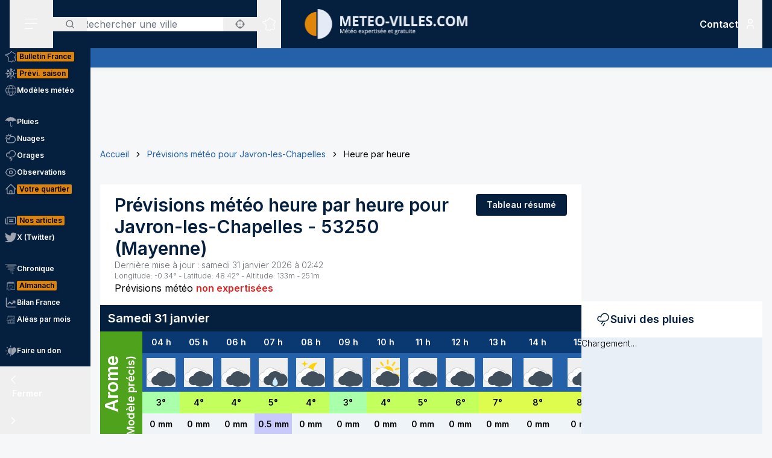

--- FILE ---
content_type: text/html; charset=utf-8
request_url: https://www.meteo-villes.com/previsions-meteo-javron-les-chapelles-53250/detail
body_size: 42735
content:
<!DOCTYPE html><html lang="fr" class="__className_f367f3"><head><meta charSet="utf-8"/><meta name="viewport" content="width=device-width, initial-scale=1"/><link rel="stylesheet" href="/_next/static/css/ac346e94638bbab9.css" data-precedence="next"/><link rel="stylesheet" href="/_next/static/css/7e7d96b1e6991756.css" data-precedence="next"/><link rel="stylesheet" href="/_next/static/css/a19c4f0033cf839e.css" data-precedence="next"/><link rel="preload" as="script" fetchPriority="low" href="/_next/static/chunks/webpack-4b055690bdeb03c0.js"/><script src="/_next/static/chunks/4bd1b696-7b086e633cc5f04a.js" async=""></script><script src="/_next/static/chunks/5964-041e0c0ef5870908.js" async=""></script><script src="/_next/static/chunks/main-app-0f8719c541b40f4c.js" async=""></script><script src="/_next/static/chunks/app/%5Blocale%5D/unaudited/error-9336b43154ae2349.js" async=""></script><script src="/_next/static/chunks/c16f53c3-b5d8bd5d3f0ba74d.js" async=""></script><script src="/_next/static/chunks/368-c1af4253f1d15f20.js" async=""></script><script src="/_next/static/chunks/3875-0586c4943fdda28a.js" async=""></script><script src="/_next/static/chunks/4079-78c8f06993763116.js" async=""></script><script src="/_next/static/chunks/150-e2a2bca1372508dd.js" async=""></script><script src="/_next/static/chunks/8408-e5de9f1aff6890e7.js" async=""></script><script src="/_next/static/chunks/app/%5Blocale%5D/unaudited/%5Bsite%5D/(full-width)/previsions-meteo/%5BcitySlug%5D/detail/page-ca210fdfd3fbdc78.js" async=""></script><script src="/_next/static/chunks/app/%5Blocale%5D/unaudited/%5Bsite%5D/(full-width)/previsions-meteo/%5BcitySlug%5D/detail/error-1492160626c5e4fb.js" async=""></script><script src="/_next/static/chunks/6555-d78306a3e017d53a.js" async=""></script><script src="/_next/static/chunks/1695-e52e243200d2b197.js" async=""></script><script src="/_next/static/chunks/app/%5Blocale%5D/layout-fed091d171bc7de7.js" async=""></script><script src="/_next/static/chunks/app/%5Blocale%5D/error-3674b263fcaa07af.js" async=""></script><script src="/_next/static/chunks/3063-7e620918306ad5ac.js" async=""></script><script src="/_next/static/chunks/app/%5Blocale%5D/not-found-ba5bad7570dea5ce.js" async=""></script><script src="/_next/static/chunks/207-57afe5320877c634.js" async=""></script><script src="/_next/static/chunks/4447-b734ab53fe046654.js" async=""></script><script src="/_next/static/chunks/3262-2a784d098b789d56.js" async=""></script><script src="/_next/static/chunks/2680-a18746b21de64e2b.js" async=""></script><script src="/_next/static/chunks/3371-c9cf42f5a4888eba.js" async=""></script><script src="/_next/static/chunks/app/%5Blocale%5D/unaudited/%5Bsite%5D/(full-width)/previsions-meteo/%5BcitySlug%5D/layout-7fd9a32ab445b014.js" async=""></script><script src="/_next/static/chunks/app/%5Blocale%5D/unaudited/%5Bsite%5D/(full-width)/previsions-meteo/%5BcitySlug%5D/error-3e1eb8d52c697ce3.js" async=""></script><script src="/_next/static/chunks/9031-7fccf3cb47499908.js" async=""></script><script src="/_next/static/chunks/8917-436ee6ba1f9c5239.js" async=""></script><script src="/_next/static/chunks/163-638dd03ed93afbe3.js" async=""></script><script src="/_next/static/chunks/656-ff768c839b7942ea.js" async=""></script><script src="/_next/static/chunks/app/%5Blocale%5D/unaudited/%5Bsite%5D/layout-8d56704922b47e37.js" async=""></script><script src="/_next/static/chunks/app/%5Blocale%5D/unaudited/%5Bsite%5D/error-311cf19476d28172.js" async=""></script><meta name="next-size-adjust" content=""/><meta name="theme-color" content="#051F3E"/><meta name="sentry-trace" content="d66527adf2c5754b3fd97e36233271dc-c9f7415c47642d23-0"/><meta name="baggage" content="sentry-environment=production,sentry-release=SNtmzbS7y0ajqjPmrWX8H,sentry-public_key=68d0c9233409470ce70831967f719751,sentry-trace_id=d66527adf2c5754b3fd97e36233271dc,sentry-sampled=false"/><script src="/_next/static/chunks/polyfills-42372ed130431b0a.js" noModule=""></script></head><body class="relative flex flex-col min-h-screen bg-background"><div hidden=""><!--$?--><template id="B:0"></template><!--/$--></div><div><script>
    if(typeof window !== 'undefined'){
     const body = document.querySelector("body")
      if (localStorage.getItem('sideBarClosed') === 'true' ) {
        body.classList.add("navbar-closed")
      }
    }</script><div aria-live="assertive" class="z-50 fixed inset-0 flex items-end px-4 py-6 pointer-events-none sm:p-6 sm:items-start"><div class="flex w-full flex-col items-center space-y-4 sm:items-end"></div></div><!--$!--><template data-dgst="BAILOUT_TO_CLIENT_SIDE_RENDERING"></template><!--/$--><div class=""><div class=""></div></div><div class=""><div class=""></div></div><div class=""><div class=""></div></div><header class="fixed w-full top-0 flex-initial print:hidden bg-white shadow-soft-down z-20 flex flex-col"><div class="relative flex gap-4 px-4 h-20 bg-primary border-b border-white/10 lg:border-b-0 text-white order-1 lg:order-first"><div class="order-last lg:order-first flex-initial"><div class="h-full" data-headlessui-state=""><button type="button" class="p-2 lg:py-2 lg:px-6 h-full" id="headlessui-disclosure-button-_R_2ambsnqivb_" aria-expanded="false" data-headlessui-state=""><svg xmlns="http://www.w3.org/2000/svg" viewBox="0 0 25 24" fill="none" class="h-6 w-6" aria-hidden="true"><line x1="1.75" y1="3.25" x2="22.25" y2="3.25" stroke="currentColor" stroke-width="1.5" stroke-linecap="round"></line><line x1="1.7374" y1="11.2376" x2="22.2346" y2="10.896" stroke="currentColor" stroke-width="1.5" stroke-linecap="round"></line><line x1="1.7374" y1="19.8375" x2="14.2357" y2="19.6292" stroke="currentColor" stroke-width="1.5" stroke-linecap="round"></line></svg><span class="sr-only">Menu secondaire</span></button></div></div><div class="flex flex-1 py-4"><div class="xl:absolute xl:left-1/2 xl:top-0 xl:h-full xl:-translate-x-1/2"><div class="relative w-[170px] min-[400px]:w-[190px] sm:w-[275px] h-full"><a href="/"><img alt="Logo Météo Villes, météo expertisée et gratuite" loading="lazy" decoding="async" data-nimg="fill" class="object-contain object-center" style="position:absolute;height:100%;width:100%;left:0;top:0;right:0;bottom:0;color:transparent" sizes="100vw" srcSet="/_next/image?url=%2Fimages%2Flogos%2F1%402x.png&amp;w=640&amp;q=75 640w, /_next/image?url=%2Fimages%2Flogos%2F1%402x.png&amp;w=750&amp;q=75 750w, /_next/image?url=%2Fimages%2Flogos%2F1%402x.png&amp;w=828&amp;q=75 828w, /_next/image?url=%2Fimages%2Flogos%2F1%402x.png&amp;w=1080&amp;q=75 1080w, /_next/image?url=%2Fimages%2Flogos%2F1%402x.png&amp;w=1200&amp;q=75 1200w, /_next/image?url=%2Fimages%2Flogos%2F1%402x.png&amp;w=1920&amp;q=75 1920w, /_next/image?url=%2Fimages%2Flogos%2F1%402x.png&amp;w=2048&amp;q=75 2048w, /_next/image?url=%2Fimages%2Flogos%2F1%402x.png&amp;w=3840&amp;q=75 3840w" src="/_next/image?url=%2Fimages%2Flogos%2F1%402x.png&amp;w=3840&amp;q=75"/></a></div></div></div><div class="xss:flex xss:items-center xss:justify-end hidden "><div class=""><a href="/soutien" class="relative inline-flex items-center py-1 px-1 md:px-2 border border-border/20 rounded uppercase bg-tertiary border-tertiary font-semibold text-primary text-xs"><span class="text-center">Faire<br/> un don</span></a></div></div><div class="lg:order-first flex-initial flex items-center justify-start gap-4"><div><div class="hidden lg:block relative"><div class="text-typography" data-headlessui-state=""><div class="hidden lg:block relative"><input placeholder="Rechercher une ville" class="pl-12 block w-full rounded bg-white border-transparent focus:border-primary focus:bg-white focus:ring-0 pr-14" id="headlessui-combobox-input-_R_4rb2mbsnqivb_" role="combobox" type="text" aria-expanded="false" aria-autocomplete="list" data-headlessui-state=""/></div><div class="hidden md:absolute mt-1 max-h-60 w-full z-50 overflow-auto rounded
         bg-white py-2 text-base shadow-lg ring-1 ring-black ring-opacity-5
         focus:outline-none sm:text-sm" aria-labelledby="" role="listbox" id="headlessui-combobox-options-_R_1bb2mbsnqivb_" style="--input-width:0px;--button-width:0px" data-headlessui-state=""><div class="cursor-pointer px-4 py-2 flex gap-4 items-center text-gray-900" id="headlessui-combobox-option-_R_dbb2mbsnqivb_" role="option" tabindex="-1" aria-selected="false" data-headlessui-state=""><svg fill="currentColor" viewBox="0 0 512 512" xmlns="http://www.w3.org/2000/svg" class="h-4 w-4" aria-hidden="true"><g><path d="M463.515,236.436c-4.627-49.732-26.735-94.499-60.104-127.839c-33.341-33.369-78.115-55.484-127.846-60.112V0   h-39.129v48.485c-49.717,4.627-94.491,26.742-127.831,60.112c-33.37,33.34-55.477,78.108-60.12,127.839H0v39.129h48.484   c4.643,49.732,26.75,94.498,60.12,127.838c33.34,33.362,78.114,55.477,127.831,60.112V512h39.129v-48.484   c49.731-4.636,94.505-26.75,127.846-60.112c33.369-33.34,55.477-78.107,60.104-127.838H512v-39.129H463.515z M422.953,275.565   c-4.47,38.62-21.964,73.172-48.069,99.312c-26.148,26.112-60.692,43.592-99.32,48.07v-69.339h-39.129v69.332   c-38.613-4.47-73.172-21.95-99.305-48.062c-26.119-26.14-43.599-60.692-48.069-99.312h69.332v-39.129H89.061   c4.47-38.621,21.95-73.172,48.069-99.313c26.134-26.112,60.692-43.599,99.305-48.069v69.339h39.129V89.054   c38.627,4.47,73.171,21.957,99.32,48.069c26.105,26.141,43.599,60.692,48.069,99.313h-69.346v39.129H422.953z"></path><path d="M256.007,233.993C243.843,233.993,234,243.85,234,256c0,12.15,9.843,22.007,22.008,22.007   c12.15,0,22.007-9.858,22.007-22.007C278.014,243.85,268.157,233.993,256.007,233.993z"></path></g></svg> <!-- -->Utiliser ma position</div></div><button type="button" class="absolute left-0 flex items-center px-5 text-typography-secondary inset-y-0 py-2.5"><svg xmlns="http://www.w3.org/2000/svg" viewBox="0 0 24 24" fill="none" class="h-4 w-4" aria-hidden="true"><path d="M11 19C15.4183 19 19 15.4183 19 11C19 6.58172 15.4183 3 11 3C6.58172 3 3 6.58172 3 11C3 15.4183 6.58172 19 11 19Z" stroke="currentColor" stroke-width="2" stroke-linecap="round" stroke-linejoin="round"></path><path d="M20.9999 21L16.6499 16.65" stroke="currentColor" stroke-width="2" stroke-linecap="round" stroke-linejoin="round"></path></svg><span class="sr-only">Rechercher</span></button><button type="button" class="absolute right-0 flex items-center px-5 text-typography-secondary inset-y-0 py-2.5"><svg fill="currentColor" viewBox="0 0 512 512" xmlns="http://www.w3.org/2000/svg" class="h-4 w-4" aria-hidden="true"><g><path d="M463.515,236.436c-4.627-49.732-26.735-94.499-60.104-127.839c-33.341-33.369-78.115-55.484-127.846-60.112V0   h-39.129v48.485c-49.717,4.627-94.491,26.742-127.831,60.112c-33.37,33.34-55.477,78.108-60.12,127.839H0v39.129h48.484   c4.643,49.732,26.75,94.498,60.12,127.838c33.34,33.362,78.114,55.477,127.831,60.112V512h39.129v-48.484   c49.731-4.636,94.505-26.75,127.846-60.112c33.369-33.34,55.477-78.107,60.104-127.838H512v-39.129H463.515z M422.953,275.565   c-4.47,38.62-21.964,73.172-48.069,99.312c-26.148,26.112-60.692,43.592-99.32,48.07v-69.339h-39.129v69.332   c-38.613-4.47-73.172-21.95-99.305-48.062c-26.119-26.14-43.599-60.692-48.069-99.312h69.332v-39.129H89.061   c4.47-38.621,21.95-73.172,48.069-99.313c26.134-26.112,60.692-43.599,99.305-48.069v69.339h39.129V89.054   c38.627,4.47,73.171,21.957,99.32,48.069c26.105,26.141,43.599,60.692,48.069,99.313h-69.346v39.129H422.953z"></path><path d="M256.007,233.993C243.843,233.993,234,243.85,234,256c0,12.15,9.843,22.007,22.008,22.007   c12.15,0,22.007-9.858,22.007-22.007C278.014,243.85,268.157,233.993,256.007,233.993z"></path></g></svg></button></div></div><div class="text-typography lg:hidden" data-headlessui-state=""><div class="block"><button type="button" class="text-typography-inverse p-2" aria-expanded="false" data-headlessui-state=""><!--$--><svg xmlns="http://www.w3.org/2000/svg" viewBox="0 0 24 24" fill="none" class="h-6 w-6" aria-hidden="true"><path d="M11 19C15.4183 19 19 15.4183 19 11C19 6.58172 15.4183 3 11 3C6.58172 3 3 6.58172 3 11C3 15.4183 6.58172 19 11 19Z" stroke="currentColor" stroke-width="2" stroke-linecap="round" stroke-linejoin="round"></path><path d="M20.9999 21L16.6499 16.65" stroke="currentColor" stroke-width="2" stroke-linecap="round" stroke-linejoin="round"></path></svg><!--/$--><span class="sr-only">Rechercher</span></button></div></div><span hidden="" style="position:fixed;top:1px;left:1px;width:1px;height:0;padding:0;margin:-1px;overflow:hidden;clip:rect(0, 0, 0, 0);white-space:nowrap;border-width:0;display:none"></span></div><div class="hidden lg:block h-full"><div class="relative h-full" data-headlessui-state=""><button class="flex items-center justify-center h-full" type="button" aria-expanded="false" data-headlessui-state=""><span class="block rounded-full p-2 transition-colors bg-transparent text-white"><svg xmlns="http://www.w3.org/2000/svg" viewBox="0 0 24 24" fill="none" class="h-6 w-6" aria-hidden="true"><mask id="france-icon-mask" maskUnits="userSpaceOnUse" x="0.199951" y="0.200012" width="24" height="24" fill="currentColor"><rect fill="currentColor" x="0.199951" y="0.200012" width="24" height="24"></rect><path fill-rule="evenodd" clip-rule="evenodd" d="M14.4681 21.8737C14.5967 22.0891 14.608 22.1077 14.697 22.2567L14.7843 22.4027C14.8655 22.5387 14.7898 22.7149 14.6358 22.7478L13.2124 23.0521C13.1471 23.0662 13.0791 23.0506 13.026 23.0096L12.3236 22.4665L10.5993 21.8375L10.5112 22.0334C10.4706 22.1236 10.3775 22.1776 10.2799 22.1675L8.561 21.9901C8.53509 21.9875 8.50964 21.9803 8.48616 21.969L7.02423 21.2675L6.11363 20.5588C5.98999 20.4618 5.99757 20.2707 6.12832 20.1838L6.63209 19.8489L7.12329 15.5644L6.63876 14.4895C6.56983 14.3367 6.68058 14.1631 6.84694 14.1631H7.12905V13.7906L6.3959 13.4239C6.36924 13.4106 6.34545 13.392 6.3259 13.3696L5.50335 12.4264C5.46668 12.3842 5.44637 12.33 5.44637 12.2737V11.7182L5.26971 11.3681H5.03638C4.91017 11.3681 4.80775 11.2646 4.80775 11.1372V10.8042L2.60096 10.0987L2.07765 10.2911C1.97098 10.3302 1.85205 10.2845 1.79811 10.1837L1.59205 9.79768L1.25342 9.38967C1.151 9.26621 1.20206 9.07743 1.35251 9.02373L1.76734 8.87549L1.6128 8.71363H1.42871C1.3025 8.71363 1.20008 8.61022 1.20008 8.48263V7.98572C1.20008 7.88445 1.26538 7.7951 1.36129 7.76512L2.34733 7.45747C2.36915 7.45074 2.39187 7.44722 2.41475 7.44722H3.15885L3.80958 7.13345C3.87821 7.10025 3.95882 7.10392 4.02442 7.14309L4.58804 7.47934C4.60985 7.49235 4.62925 7.50887 4.64576 7.5283L4.83697 7.75487H5.35288L5.87666 7.47414C5.93317 7.44385 5.99969 7.4388 6.05999 7.46037L6.35892 7.567L6.29695 7.45272C6.27847 7.41876 6.26877 7.38052 6.26877 7.34181V6.39072L6.05499 6.00857C6.04272 5.98669 6.03408 5.96313 6.02953 5.9385L5.88469 5.17849C5.85287 5.01143 6.00484 4.86824 6.16771 4.91169L6.87662 5.10108H7.12238C7.23449 5.10108 7.32995 5.18308 7.34798 5.29491L7.41419 5.70613L8.57279 5.98548L9.2243 5.75937L9.074 5.42801C9.02612 5.32245 9.0634 5.19746 9.16097 5.13596L10.1822 4.49328L11.2988 3.99121L11.6321 2.19794C11.645 2.12818 11.6891 2.06836 11.7514 2.03562L13.295 1.22619C13.4328 1.15382 13.6006 1.23858 13.6259 1.39355L13.748 2.14024L14.0251 2.23157H14.4439C14.5512 2.23157 14.644 2.307 14.6671 2.41286L14.7724 2.89673H15.1504C15.1871 2.89673 15.2233 2.9056 15.256 2.92273L16.1769 3.40676C16.2352 3.43751 16.2778 3.49212 16.2934 3.55668L16.4272 4.10866H16.6784L17.1764 3.70907C17.3263 3.58882 17.5473 3.69652 17.5473 3.88974V4.59211L18.307 5.34295L19.0099 5.34356L19.8705 5.41669C19.9409 5.42266 20.0047 5.46121 20.0432 5.52118L20.4312 6.12653L21.455 6.36901L22.8957 6.81771C23.0483 6.86529 23.1069 7.05224 23.0091 7.17967L22.3154 8.08381L21.8505 10.4889C21.8406 10.5401 21.8136 10.5866 21.7741 10.6204L21.2968 11.0301C21.2367 11.0815 21.1547 11.0982 21.0796 11.0742L20.8917 11.014L20.848 11.4425C20.8409 11.5118 20.8032 11.5743 20.7455 11.6122L20.0799 12.0502V12.4919C20.0799 12.5532 20.0558 12.6119 20.0128 12.6552L19.564 13.107V13.2266L19.6649 13.0833C19.7078 13.0224 19.7772 12.9861 19.8513 12.9861H20.2894C20.387 12.9861 20.4738 13.0487 20.5056 13.1419L20.7508 13.8609L21.0681 14.2462C21.1353 14.3279 21.1388 14.4453 21.0764 14.5308L20.8064 14.9006L21.1782 15.88C21.2181 15.9852 21.177 16.1042 21.0808 16.1614L20.5181 16.4968V16.754L20.9974 17.0048C21.0939 17.0553 21.142 17.1675 21.1121 17.2732L20.8862 18.0727L21.4567 18.4556H21.9304C22.1124 18.4556 22.2215 18.6598 22.1214 18.8134L21.5786 19.6455L20.4575 20.8782C20.4388 20.8987 20.4166 20.9156 20.3919 20.9281L19.2933 21.4845C19.2301 21.5165 19.1558 21.5173 19.0921 21.4865L17.4639 20.7005L16.8388 20.9379C16.7619 20.967 16.6756 20.9524 16.6124 20.8995L15.8706 20.2792L14.4682 21.3904L14.4681 21.8737ZM14.0437 22.0571C14.0222 22.0211 14.0109 21.9798 14.0109 21.9379V21.2781C14.0109 21.2072 14.043 21.1402 14.0983 21.0965L15.7332 19.8009C15.8179 19.7339 15.9375 19.7354 16.0204 19.8047L16.8018 20.4584L17.394 20.2335C17.4523 20.2115 17.517 20.2142 17.573 20.2413L19.1882 21.021L20.1495 20.5342L21.2069 19.3759L21.506 18.9172H21.3877C21.3425 18.9172 21.2986 18.9037 21.261 18.8787L20.4939 18.3637C20.411 18.308 20.3733 18.2048 20.4006 18.1081L20.621 17.3279L20.1842 17.0993C20.1083 17.0595 20.0607 16.9806 20.0607 16.8943V16.3648C20.0607 16.2831 20.1035 16.2076 20.1732 16.1661L20.6819 15.8629L20.3347 14.9478C20.3068 14.8743 20.3178 14.7916 20.3641 14.7282L20.6019 14.4024L20.3724 14.1236C20.3547 14.1021 20.341 14.0776 20.3319 14.0511L20.1262 13.4478H19.9694L19.7351 13.7808C19.7116 13.8142 19.68 13.8405 19.6432 13.8574L19.0853 14.1132C18.871 14.2114 18.6673 13.9581 18.8064 13.7666L19.1066 13.3526V13.0111C19.1066 12.9498 19.1309 12.8911 19.1739 12.8478L19.6225 12.3959V11.9251C19.6225 11.8471 19.6616 11.7743 19.7263 11.7317L20.4042 11.2855L20.4654 10.6844C20.4803 10.5387 20.6239 10.4436 20.7621 10.4879L21.0971 10.5953L21.4169 10.3209L21.8769 7.94138C21.8837 7.90604 21.8987 7.87269 21.9205 7.84423L22.4452 7.16039L21.3355 6.81419L20.2372 6.55458C20.1797 6.54112 20.1295 6.50547 20.0974 6.45529L19.7201 5.86705L18.9907 5.80433H18.2135C18.1538 5.80433 18.0964 5.78077 18.0536 5.73855L17.1587 4.85384C17.1147 4.81054 17.09 4.75103 17.09 4.68892V4.36796L16.9003 4.52003C16.8599 4.55246 16.8099 4.5702 16.7582 4.5702H16.2478C16.1425 4.5702 16.0507 4.49754 16.0257 4.39427L15.8738 3.76797L15.0945 3.35827H14.5886C14.4811 3.35827 14.3883 3.28285 14.3652 3.17699L14.2599 2.69312H13.9889C13.9648 2.69312 13.9408 2.6893 13.918 2.68165L13.4742 2.5357C13.393 2.50893 13.3333 2.43886 13.3195 2.3538L13.226 1.7824L12.0609 2.39344L11.7261 4.1956C11.7121 4.27025 11.6627 4.33328 11.5939 4.36403L10.4103 4.89353L9.57352 5.42024L9.74503 5.79872C9.8014 5.92279 9.73928 6.06889 9.61155 6.11325L8.65855 6.44385C8.61749 6.45808 8.57325 6.46022 8.53113 6.45012L7.15993 6.11937C7.07024 6.0978 7.00221 6.02391 6.98736 5.93197L6.92781 5.56266H6.84691C6.83373 5.56266 6.68555 5.5258 6.40252 5.45191L6.47146 5.81417L6.69646 6.21638C6.71585 6.25096 6.726 6.29012 6.726 6.32989V7.28251L7.04736 7.87471C7.14812 8.06058 6.96858 8.27383 6.7707 8.20332L6.00237 7.92947L5.51706 8.18955C5.48403 8.20729 5.44722 8.21647 5.40979 8.21647H4.73148C4.66452 8.21647 4.60088 8.18679 4.55755 8.13539L4.3224 7.85711L3.89664 7.60301L3.30921 7.88633C3.2783 7.90117 3.24466 7.90882 3.21057 7.90882H2.44922L1.65726 8.15589V8.25166C1.77196 8.25166 1.83135 8.2772 1.87453 8.32233L2.34316 8.81325C2.45846 8.93426 2.41149 9.13513 2.25468 9.19112L1.81545 9.34793L1.95742 9.51896L2.10681 9.78883L2.51757 9.63783C2.56484 9.62054 2.61666 9.61932 2.66469 9.63477L5.10525 10.4148C5.2004 10.4453 5.26494 10.5343 5.26494 10.635V10.9062H5.40979C5.49585 10.9062 5.57448 10.9549 5.61357 11.0323L5.87872 11.5579C5.89508 11.5904 5.90357 11.6263 5.90357 11.6627V12.1865L6.63916 13.0302L7.45916 13.4403C7.53704 13.4793 7.58643 13.5594 7.58643 13.6472V14.3938C7.58643 14.5212 7.48401 14.6246 7.3578 14.6246H7.20219L7.56582 15.4313C7.5831 15.4696 7.58961 15.5118 7.58491 15.5536L7.07401 20.0092C7.06613 20.0771 7.02901 20.1379 6.9725 20.1755L6.64614 20.3924L7.24296 20.8615L8.6467 21.5349L10.1627 21.6914L10.2702 21.4526C10.3194 21.3431 10.4439 21.2902 10.5561 21.331L12.5122 22.0445C12.5344 22.0526 12.555 22.064 12.5736 22.0783L13.2206 22.5786C13.8358 22.447 14.0771 22.3955 14.2267 22.3635C14.1852 22.294 14.1493 22.2341 14.0437 22.0572L14.0437 22.0571Z"></path></mask><path fill-rule="evenodd" clip-rule="evenodd" d="M14.4681 21.8737C14.5967 22.0891 14.608 22.1077 14.697 22.2567L14.7843 22.4027C14.8655 22.5387 14.7898 22.7149 14.6358 22.7478L13.2124 23.0521C13.1471 23.0662 13.0791 23.0506 13.026 23.0096L12.3236 22.4665L10.5993 21.8375L10.5112 22.0334C10.4706 22.1236 10.3775 22.1776 10.2799 22.1675L8.561 21.9901C8.53509 21.9875 8.50964 21.9803 8.48616 21.969L7.02423 21.2675L6.11363 20.5588C5.98999 20.4618 5.99757 20.2707 6.12832 20.1838L6.63209 19.8489L7.12329 15.5644L6.63876 14.4895C6.56983 14.3367 6.68058 14.1631 6.84694 14.1631H7.12905V13.7906L6.3959 13.4239C6.36924 13.4106 6.34545 13.392 6.3259 13.3696L5.50335 12.4264C5.46668 12.3842 5.44637 12.33 5.44637 12.2737V11.7182L5.26971 11.3681H5.03638C4.91017 11.3681 4.80775 11.2646 4.80775 11.1372V10.8042L2.60096 10.0987L2.07765 10.2911C1.97098 10.3302 1.85205 10.2845 1.79811 10.1837L1.59205 9.79768L1.25342 9.38967C1.151 9.26621 1.20206 9.07743 1.35251 9.02373L1.76734 8.87549L1.6128 8.71363H1.42871C1.3025 8.71363 1.20008 8.61022 1.20008 8.48263V7.98572C1.20008 7.88445 1.26538 7.7951 1.36129 7.76512L2.34733 7.45747C2.36915 7.45074 2.39187 7.44722 2.41475 7.44722H3.15885L3.80958 7.13345C3.87821 7.10025 3.95882 7.10392 4.02442 7.14309L4.58804 7.47934C4.60985 7.49235 4.62925 7.50887 4.64576 7.5283L4.83697 7.75487H5.35288L5.87666 7.47414C5.93317 7.44385 5.99969 7.4388 6.05999 7.46037L6.35892 7.567L6.29695 7.45272C6.27847 7.41876 6.26877 7.38052 6.26877 7.34181V6.39072L6.05499 6.00857C6.04272 5.98669 6.03408 5.96313 6.02953 5.9385L5.88469 5.17849C5.85287 5.01143 6.00484 4.86824 6.16771 4.91169L6.87662 5.10108H7.12238C7.23449 5.10108 7.32995 5.18308 7.34798 5.29491L7.41419 5.70613L8.57279 5.98548L9.2243 5.75937L9.074 5.42801C9.02612 5.32245 9.0634 5.19746 9.16097 5.13596L10.1822 4.49328L11.2988 3.99121L11.6321 2.19794C11.645 2.12818 11.6891 2.06836 11.7514 2.03562L13.295 1.22619C13.4328 1.15382 13.6006 1.23858 13.6259 1.39355L13.748 2.14024L14.0251 2.23157H14.4439C14.5512 2.23157 14.644 2.307 14.6671 2.41286L14.7724 2.89673H15.1504C15.1871 2.89673 15.2233 2.9056 15.256 2.92273L16.1769 3.40676C16.2352 3.43751 16.2778 3.49212 16.2934 3.55668L16.4272 4.10866H16.6784L17.1764 3.70907C17.3263 3.58882 17.5473 3.69652 17.5473 3.88974V4.59211L18.307 5.34295L19.0099 5.34356L19.8705 5.41669C19.9409 5.42266 20.0047 5.46121 20.0432 5.52118L20.4312 6.12653L21.455 6.36901L22.8957 6.81771C23.0483 6.86529 23.1069 7.05224 23.0091 7.17967L22.3154 8.08381L21.8505 10.4889C21.8406 10.5401 21.8136 10.5866 21.7741 10.6204L21.2968 11.0301C21.2367 11.0815 21.1547 11.0982 21.0796 11.0742L20.8917 11.014L20.848 11.4425C20.8409 11.5118 20.8032 11.5743 20.7455 11.6122L20.0799 12.0502V12.4919C20.0799 12.5532 20.0558 12.6119 20.0128 12.6552L19.564 13.107V13.2266L19.6649 13.0833C19.7078 13.0224 19.7772 12.9861 19.8513 12.9861H20.2894C20.387 12.9861 20.4738 13.0487 20.5056 13.1419L20.7508 13.8609L21.0681 14.2462C21.1353 14.3279 21.1388 14.4453 21.0764 14.5308L20.8064 14.9006L21.1782 15.88C21.2181 15.9852 21.177 16.1042 21.0808 16.1614L20.5181 16.4968V16.754L20.9974 17.0048C21.0939 17.0553 21.142 17.1675 21.1121 17.2732L20.8862 18.0727L21.4567 18.4556H21.9304C22.1124 18.4556 22.2215 18.6598 22.1214 18.8134L21.5786 19.6455L20.4575 20.8782C20.4388 20.8987 20.4166 20.9156 20.3919 20.9281L19.2933 21.4845C19.2301 21.5165 19.1558 21.5173 19.0921 21.4865L17.4639 20.7005L16.8388 20.9379C16.7619 20.967 16.6756 20.9524 16.6124 20.8995L15.8706 20.2792L14.4682 21.3904L14.4681 21.8737ZM14.0437 22.0571C14.0222 22.0211 14.0109 21.9798 14.0109 21.9379V21.2781C14.0109 21.2072 14.043 21.1402 14.0983 21.0965L15.7332 19.8009C15.8179 19.7339 15.9375 19.7354 16.0204 19.8047L16.8018 20.4584L17.394 20.2335C17.4523 20.2115 17.517 20.2142 17.573 20.2413L19.1882 21.021L20.1495 20.5342L21.2069 19.3759L21.506 18.9172H21.3877C21.3425 18.9172 21.2986 18.9037 21.261 18.8787L20.4939 18.3637C20.411 18.308 20.3733 18.2048 20.4006 18.1081L20.621 17.3279L20.1842 17.0993C20.1083 17.0595 20.0607 16.9806 20.0607 16.8943V16.3648C20.0607 16.2831 20.1035 16.2076 20.1732 16.1661L20.6819 15.8629L20.3347 14.9478C20.3068 14.8743 20.3178 14.7916 20.3641 14.7282L20.6019 14.4024L20.3724 14.1236C20.3547 14.1021 20.341 14.0776 20.3319 14.0511L20.1262 13.4478H19.9694L19.7351 13.7808C19.7116 13.8142 19.68 13.8405 19.6432 13.8574L19.0853 14.1132C18.871 14.2114 18.6673 13.9581 18.8064 13.7666L19.1066 13.3526V13.0111C19.1066 12.9498 19.1309 12.8911 19.1739 12.8478L19.6225 12.3959V11.9251C19.6225 11.8471 19.6616 11.7743 19.7263 11.7317L20.4042 11.2855L20.4654 10.6844C20.4803 10.5387 20.6239 10.4436 20.7621 10.4879L21.0971 10.5953L21.4169 10.3209L21.8769 7.94138C21.8837 7.90604 21.8987 7.87269 21.9205 7.84423L22.4452 7.16039L21.3355 6.81419L20.2372 6.55458C20.1797 6.54112 20.1295 6.50547 20.0974 6.45529L19.7201 5.86705L18.9907 5.80433H18.2135C18.1538 5.80433 18.0964 5.78077 18.0536 5.73855L17.1587 4.85384C17.1147 4.81054 17.09 4.75103 17.09 4.68892V4.36796L16.9003 4.52003C16.8599 4.55246 16.8099 4.5702 16.7582 4.5702H16.2478C16.1425 4.5702 16.0507 4.49754 16.0257 4.39427L15.8738 3.76797L15.0945 3.35827H14.5886C14.4811 3.35827 14.3883 3.28285 14.3652 3.17699L14.2599 2.69312H13.9889C13.9648 2.69312 13.9408 2.6893 13.918 2.68165L13.4742 2.5357C13.393 2.50893 13.3333 2.43886 13.3195 2.3538L13.226 1.7824L12.0609 2.39344L11.7261 4.1956C11.7121 4.27025 11.6627 4.33328 11.5939 4.36403L10.4103 4.89353L9.57352 5.42024L9.74503 5.79872C9.8014 5.92279 9.73928 6.06889 9.61155 6.11325L8.65855 6.44385C8.61749 6.45808 8.57325 6.46022 8.53113 6.45012L7.15993 6.11937C7.07024 6.0978 7.00221 6.02391 6.98736 5.93197L6.92781 5.56266H6.84691C6.83373 5.56266 6.68555 5.5258 6.40252 5.45191L6.47146 5.81417L6.69646 6.21638C6.71585 6.25096 6.726 6.29012 6.726 6.32989V7.28251L7.04736 7.87471C7.14812 8.06058 6.96858 8.27383 6.7707 8.20332L6.00237 7.92947L5.51706 8.18955C5.48403 8.20729 5.44722 8.21647 5.40979 8.21647H4.73148C4.66452 8.21647 4.60088 8.18679 4.55755 8.13539L4.3224 7.85711L3.89664 7.60301L3.30921 7.88633C3.2783 7.90117 3.24466 7.90882 3.21057 7.90882H2.44922L1.65726 8.15589V8.25166C1.77196 8.25166 1.83135 8.2772 1.87453 8.32233L2.34316 8.81325C2.45846 8.93426 2.41149 9.13513 2.25468 9.19112L1.81545 9.34793L1.95742 9.51896L2.10681 9.78883L2.51757 9.63783C2.56484 9.62054 2.61666 9.61932 2.66469 9.63477L5.10525 10.4148C5.2004 10.4453 5.26494 10.5343 5.26494 10.635V10.9062H5.40979C5.49585 10.9062 5.57448 10.9549 5.61357 11.0323L5.87872 11.5579C5.89508 11.5904 5.90357 11.6263 5.90357 11.6627V12.1865L6.63916 13.0302L7.45916 13.4403C7.53704 13.4793 7.58643 13.5594 7.58643 13.6472V14.3938C7.58643 14.5212 7.48401 14.6246 7.3578 14.6246H7.20219L7.56582 15.4313C7.5831 15.4696 7.58961 15.5118 7.58491 15.5536L7.07401 20.0092C7.06613 20.0771 7.02901 20.1379 6.9725 20.1755L6.64614 20.3924L7.24296 20.8615L8.6467 21.5349L10.1627 21.6914L10.2702 21.4526C10.3194 21.3431 10.4439 21.2902 10.5561 21.331L12.5122 22.0445C12.5344 22.0526 12.555 22.064 12.5736 22.0783L13.2206 22.5786C13.8358 22.447 14.0771 22.3955 14.2267 22.3635C14.1852 22.294 14.1493 22.2341 14.0437 22.0572L14.0437 22.0571Z" fill="currentColor"></path><path fill-rule="evenodd" clip-rule="evenodd" d="M14.4681 21.8737C14.5967 22.0891 14.608 22.1077 14.697 22.2567L14.7843 22.4027C14.8655 22.5387 14.7898 22.7149 14.6358 22.7478L13.2124 23.0521C13.1471 23.0662 13.0791 23.0506 13.026 23.0096L12.3236 22.4665L10.5993 21.8375L10.5112 22.0334C10.4706 22.1236 10.3775 22.1776 10.2799 22.1675L8.561 21.9901C8.53509 21.9875 8.50964 21.9803 8.48616 21.969L7.02423 21.2675L6.11363 20.5588C5.98999 20.4618 5.99757 20.2707 6.12832 20.1838L6.63209 19.8489L7.12329 15.5644L6.63876 14.4895C6.56983 14.3367 6.68058 14.1631 6.84694 14.1631H7.12905V13.7906L6.3959 13.4239C6.36924 13.4106 6.34545 13.392 6.3259 13.3696L5.50335 12.4264C5.46668 12.3842 5.44637 12.33 5.44637 12.2737V11.7182L5.26971 11.3681H5.03638C4.91017 11.3681 4.80775 11.2646 4.80775 11.1372V10.8042L2.60096 10.0987L2.07765 10.2911C1.97098 10.3302 1.85205 10.2845 1.79811 10.1837L1.59205 9.79768L1.25342 9.38967C1.151 9.26621 1.20206 9.07743 1.35251 9.02373L1.76734 8.87549L1.6128 8.71363H1.42871C1.3025 8.71363 1.20008 8.61022 1.20008 8.48263V7.98572C1.20008 7.88445 1.26538 7.7951 1.36129 7.76512L2.34733 7.45747C2.36915 7.45074 2.39187 7.44722 2.41475 7.44722H3.15885L3.80958 7.13345C3.87821 7.10025 3.95882 7.10392 4.02442 7.14309L4.58804 7.47934C4.60985 7.49235 4.62925 7.50887 4.64576 7.5283L4.83697 7.75487H5.35288L5.87666 7.47414C5.93317 7.44385 5.99969 7.4388 6.05999 7.46037L6.35892 7.567L6.29695 7.45272C6.27847 7.41876 6.26877 7.38052 6.26877 7.34181V6.39072L6.05499 6.00857C6.04272 5.98669 6.03408 5.96313 6.02953 5.9385L5.88469 5.17849C5.85287 5.01143 6.00484 4.86824 6.16771 4.91169L6.87662 5.10108H7.12238C7.23449 5.10108 7.32995 5.18308 7.34798 5.29491L7.41419 5.70613L8.57279 5.98548L9.2243 5.75937L9.074 5.42801C9.02612 5.32245 9.0634 5.19746 9.16097 5.13596L10.1822 4.49328L11.2988 3.99121L11.6321 2.19794C11.645 2.12818 11.6891 2.06836 11.7514 2.03562L13.295 1.22619C13.4328 1.15382 13.6006 1.23858 13.6259 1.39355L13.748 2.14024L14.0251 2.23157H14.4439C14.5512 2.23157 14.644 2.307 14.6671 2.41286L14.7724 2.89673H15.1504C15.1871 2.89673 15.2233 2.9056 15.256 2.92273L16.1769 3.40676C16.2352 3.43751 16.2778 3.49212 16.2934 3.55668L16.4272 4.10866H16.6784L17.1764 3.70907C17.3263 3.58882 17.5473 3.69652 17.5473 3.88974V4.59211L18.307 5.34295L19.0099 5.34356L19.8705 5.41669C19.9409 5.42266 20.0047 5.46121 20.0432 5.52118L20.4312 6.12653L21.455 6.36901L22.8957 6.81771C23.0483 6.86529 23.1069 7.05224 23.0091 7.17967L22.3154 8.08381L21.8505 10.4889C21.8406 10.5401 21.8136 10.5866 21.7741 10.6204L21.2968 11.0301C21.2367 11.0815 21.1547 11.0982 21.0796 11.0742L20.8917 11.014L20.848 11.4425C20.8409 11.5118 20.8032 11.5743 20.7455 11.6122L20.0799 12.0502V12.4919C20.0799 12.5532 20.0558 12.6119 20.0128 12.6552L19.564 13.107V13.2266L19.6649 13.0833C19.7078 13.0224 19.7772 12.9861 19.8513 12.9861H20.2894C20.387 12.9861 20.4738 13.0487 20.5056 13.1419L20.7508 13.8609L21.0681 14.2462C21.1353 14.3279 21.1388 14.4453 21.0764 14.5308L20.8064 14.9006L21.1782 15.88C21.2181 15.9852 21.177 16.1042 21.0808 16.1614L20.5181 16.4968V16.754L20.9974 17.0048C21.0939 17.0553 21.142 17.1675 21.1121 17.2732L20.8862 18.0727L21.4567 18.4556H21.9304C22.1124 18.4556 22.2215 18.6598 22.1214 18.8134L21.5786 19.6455L20.4575 20.8782C20.4388 20.8987 20.4166 20.9156 20.3919 20.9281L19.2933 21.4845C19.2301 21.5165 19.1558 21.5173 19.0921 21.4865L17.4639 20.7005L16.8388 20.9379C16.7619 20.967 16.6756 20.9524 16.6124 20.8995L15.8706 20.2792L14.4682 21.3904L14.4681 21.8737ZM14.0437 22.0571C14.0222 22.0211 14.0109 21.9798 14.0109 21.9379V21.2781C14.0109 21.2072 14.043 21.1402 14.0983 21.0965L15.7332 19.8009C15.8179 19.7339 15.9375 19.7354 16.0204 19.8047L16.8018 20.4584L17.394 20.2335C17.4523 20.2115 17.517 20.2142 17.573 20.2413L19.1882 21.021L20.1495 20.5342L21.2069 19.3759L21.506 18.9172H21.3877C21.3425 18.9172 21.2986 18.9037 21.261 18.8787L20.4939 18.3637C20.411 18.308 20.3733 18.2048 20.4006 18.1081L20.621 17.3279L20.1842 17.0993C20.1083 17.0595 20.0607 16.9806 20.0607 16.8943V16.3648C20.0607 16.2831 20.1035 16.2076 20.1732 16.1661L20.6819 15.8629L20.3347 14.9478C20.3068 14.8743 20.3178 14.7916 20.3641 14.7282L20.6019 14.4024L20.3724 14.1236C20.3547 14.1021 20.341 14.0776 20.3319 14.0511L20.1262 13.4478H19.9694L19.7351 13.7808C19.7116 13.8142 19.68 13.8405 19.6432 13.8574L19.0853 14.1132C18.871 14.2114 18.6673 13.9581 18.8064 13.7666L19.1066 13.3526V13.0111C19.1066 12.9498 19.1309 12.8911 19.1739 12.8478L19.6225 12.3959V11.9251C19.6225 11.8471 19.6616 11.7743 19.7263 11.7317L20.4042 11.2855L20.4654 10.6844C20.4803 10.5387 20.6239 10.4436 20.7621 10.4879L21.0971 10.5953L21.4169 10.3209L21.8769 7.94138C21.8837 7.90604 21.8987 7.87269 21.9205 7.84423L22.4452 7.16039L21.3355 6.81419L20.2372 6.55458C20.1797 6.54112 20.1295 6.50547 20.0974 6.45529L19.7201 5.86705L18.9907 5.80433H18.2135C18.1538 5.80433 18.0964 5.78077 18.0536 5.73855L17.1587 4.85384C17.1147 4.81054 17.09 4.75103 17.09 4.68892V4.36796L16.9003 4.52003C16.8599 4.55246 16.8099 4.5702 16.7582 4.5702H16.2478C16.1425 4.5702 16.0507 4.49754 16.0257 4.39427L15.8738 3.76797L15.0945 3.35827H14.5886C14.4811 3.35827 14.3883 3.28285 14.3652 3.17699L14.2599 2.69312H13.9889C13.9648 2.69312 13.9408 2.6893 13.918 2.68165L13.4742 2.5357C13.393 2.50893 13.3333 2.43886 13.3195 2.3538L13.226 1.7824L12.0609 2.39344L11.7261 4.1956C11.7121 4.27025 11.6627 4.33328 11.5939 4.36403L10.4103 4.89353L9.57352 5.42024L9.74503 5.79872C9.8014 5.92279 9.73928 6.06889 9.61155 6.11325L8.65855 6.44385C8.61749 6.45808 8.57325 6.46022 8.53113 6.45012L7.15993 6.11937C7.07024 6.0978 7.00221 6.02391 6.98736 5.93197L6.92781 5.56266H6.84691C6.83373 5.56266 6.68555 5.5258 6.40252 5.45191L6.47146 5.81417L6.69646 6.21638C6.71585 6.25096 6.726 6.29012 6.726 6.32989V7.28251L7.04736 7.87471C7.14812 8.06058 6.96858 8.27383 6.7707 8.20332L6.00237 7.92947L5.51706 8.18955C5.48403 8.20729 5.44722 8.21647 5.40979 8.21647H4.73148C4.66452 8.21647 4.60088 8.18679 4.55755 8.13539L4.3224 7.85711L3.89664 7.60301L3.30921 7.88633C3.2783 7.90117 3.24466 7.90882 3.21057 7.90882H2.44922L1.65726 8.15589V8.25166C1.77196 8.25166 1.83135 8.2772 1.87453 8.32233L2.34316 8.81325C2.45846 8.93426 2.41149 9.13513 2.25468 9.19112L1.81545 9.34793L1.95742 9.51896L2.10681 9.78883L2.51757 9.63783C2.56484 9.62054 2.61666 9.61932 2.66469 9.63477L5.10525 10.4148C5.2004 10.4453 5.26494 10.5343 5.26494 10.635V10.9062H5.40979C5.49585 10.9062 5.57448 10.9549 5.61357 11.0323L5.87872 11.5579C5.89508 11.5904 5.90357 11.6263 5.90357 11.6627V12.1865L6.63916 13.0302L7.45916 13.4403C7.53704 13.4793 7.58643 13.5594 7.58643 13.6472V14.3938C7.58643 14.5212 7.48401 14.6246 7.3578 14.6246H7.20219L7.56582 15.4313C7.5831 15.4696 7.58961 15.5118 7.58491 15.5536L7.07401 20.0092C7.06613 20.0771 7.02901 20.1379 6.9725 20.1755L6.64614 20.3924L7.24296 20.8615L8.6467 21.5349L10.1627 21.6914L10.2702 21.4526C10.3194 21.3431 10.4439 21.2902 10.5561 21.331L12.5122 22.0445C12.5344 22.0526 12.555 22.064 12.5736 22.0783L13.2206 22.5786C13.8358 22.447 14.0771 22.3955 14.2267 22.3635C14.1852 22.294 14.1493 22.2341 14.0437 22.0572L14.0437 22.0571Z" stroke="currentColor" stroke-width="0.6" mask="url(#france-icon-mask)"></path></svg><span class="sr-only">Sites expertis&amp;eacute;s</span></span></button></div><span hidden="" style="position:fixed;top:1px;left:1px;width:1px;height:0;padding:0;margin:-1px;overflow:hidden;clip:rect(0, 0, 0, 0);white-space:nowrap;border-width:0;display:none"></span></div></div><div class="hidden lg:flex lg:items-center"><a class="text-base font-semibold" href="/contact">Contact</a></div><div class="hidden lg:block flex-initial"><div class="relative h-full" data-headlessui-state=""><button class="h-full" id="headlessui-menu-button-_R_fqmbsnqivb_" type="button" aria-haspopup="menu" aria-expanded="false" data-headlessui-state=""><span class="block p-2 rounded-full transition-colors"><svg xmlns="http://www.w3.org/2000/svg" viewBox="0 0 24 24" fill="none" class="h-6 w-6" aria-hidden="true"><path d="M12.0001 10.6667C13.841 10.6667 15.3334 9.17428 15.3334 7.33333C15.3334 5.49238 13.841 4 12.0001 4C10.1591 4 8.66675 5.49238 8.66675 7.33333C8.66675 9.17428 10.1591 10.6667 12.0001 10.6667Z" stroke="currentColor" stroke-width="1.5" stroke-linecap="round" stroke-linejoin="round"></path><path d="M7 19V17.3333C7 16.4493 7.35119 15.6014 7.97631 14.9763C8.60143 14.3512 9.44928 14 10.3333 14H13.6667C14.5507 14 15.3986 14.3512 16.0237 14.9763C16.6488 15.6014 17 16.4493 17 17.3333V19" stroke="currentColor" stroke-width="1.5" stroke-linecap="round" stroke-linejoin="round"></path></svg></span><span class="sr-only">Menu utilisateur</span></button></div></div></div><!--$--><div class="lg:pl-[150px] 2xl:pl-[250px] bg-secondary w-full h-8 order-2 flex items-center"><ul class="mx-2 flex gap-2 overflow-x-auto scrollbar-hide"></ul></div><!--/$--><div id="summary-menu" class="@container transition-all duration-300 bg-primary hidden lg:fixed lg:top-[80px] lg:inset-y-0 lg:z-20 lg:flex lg:w-[150px] 2xl:w-[250px] lg:flex-col"><div class="flex grow flex-col gap-y-2 overflow-y-auto bg-primary"><nav class="flex flex-1 flex-col"><ul role="list" class="flex-1"><li class=""><a href="/france/previsions" class="summary-text" target=""><svg xmlns="http://www.w3.org/2000/svg" viewBox="0 0 24 24" fill="none" class="size-5 2xl:size-6 shrink-0 text-gray-400" aria-hidden="true"><mask id="france-icon-mask" maskUnits="userSpaceOnUse" x="0.199951" y="0.200012" width="24" height="24" fill="currentColor"><rect fill="currentColor" x="0.199951" y="0.200012" width="24" height="24"></rect><path fill-rule="evenodd" clip-rule="evenodd" d="M14.4681 21.8737C14.5967 22.0891 14.608 22.1077 14.697 22.2567L14.7843 22.4027C14.8655 22.5387 14.7898 22.7149 14.6358 22.7478L13.2124 23.0521C13.1471 23.0662 13.0791 23.0506 13.026 23.0096L12.3236 22.4665L10.5993 21.8375L10.5112 22.0334C10.4706 22.1236 10.3775 22.1776 10.2799 22.1675L8.561 21.9901C8.53509 21.9875 8.50964 21.9803 8.48616 21.969L7.02423 21.2675L6.11363 20.5588C5.98999 20.4618 5.99757 20.2707 6.12832 20.1838L6.63209 19.8489L7.12329 15.5644L6.63876 14.4895C6.56983 14.3367 6.68058 14.1631 6.84694 14.1631H7.12905V13.7906L6.3959 13.4239C6.36924 13.4106 6.34545 13.392 6.3259 13.3696L5.50335 12.4264C5.46668 12.3842 5.44637 12.33 5.44637 12.2737V11.7182L5.26971 11.3681H5.03638C4.91017 11.3681 4.80775 11.2646 4.80775 11.1372V10.8042L2.60096 10.0987L2.07765 10.2911C1.97098 10.3302 1.85205 10.2845 1.79811 10.1837L1.59205 9.79768L1.25342 9.38967C1.151 9.26621 1.20206 9.07743 1.35251 9.02373L1.76734 8.87549L1.6128 8.71363H1.42871C1.3025 8.71363 1.20008 8.61022 1.20008 8.48263V7.98572C1.20008 7.88445 1.26538 7.7951 1.36129 7.76512L2.34733 7.45747C2.36915 7.45074 2.39187 7.44722 2.41475 7.44722H3.15885L3.80958 7.13345C3.87821 7.10025 3.95882 7.10392 4.02442 7.14309L4.58804 7.47934C4.60985 7.49235 4.62925 7.50887 4.64576 7.5283L4.83697 7.75487H5.35288L5.87666 7.47414C5.93317 7.44385 5.99969 7.4388 6.05999 7.46037L6.35892 7.567L6.29695 7.45272C6.27847 7.41876 6.26877 7.38052 6.26877 7.34181V6.39072L6.05499 6.00857C6.04272 5.98669 6.03408 5.96313 6.02953 5.9385L5.88469 5.17849C5.85287 5.01143 6.00484 4.86824 6.16771 4.91169L6.87662 5.10108H7.12238C7.23449 5.10108 7.32995 5.18308 7.34798 5.29491L7.41419 5.70613L8.57279 5.98548L9.2243 5.75937L9.074 5.42801C9.02612 5.32245 9.0634 5.19746 9.16097 5.13596L10.1822 4.49328L11.2988 3.99121L11.6321 2.19794C11.645 2.12818 11.6891 2.06836 11.7514 2.03562L13.295 1.22619C13.4328 1.15382 13.6006 1.23858 13.6259 1.39355L13.748 2.14024L14.0251 2.23157H14.4439C14.5512 2.23157 14.644 2.307 14.6671 2.41286L14.7724 2.89673H15.1504C15.1871 2.89673 15.2233 2.9056 15.256 2.92273L16.1769 3.40676C16.2352 3.43751 16.2778 3.49212 16.2934 3.55668L16.4272 4.10866H16.6784L17.1764 3.70907C17.3263 3.58882 17.5473 3.69652 17.5473 3.88974V4.59211L18.307 5.34295L19.0099 5.34356L19.8705 5.41669C19.9409 5.42266 20.0047 5.46121 20.0432 5.52118L20.4312 6.12653L21.455 6.36901L22.8957 6.81771C23.0483 6.86529 23.1069 7.05224 23.0091 7.17967L22.3154 8.08381L21.8505 10.4889C21.8406 10.5401 21.8136 10.5866 21.7741 10.6204L21.2968 11.0301C21.2367 11.0815 21.1547 11.0982 21.0796 11.0742L20.8917 11.014L20.848 11.4425C20.8409 11.5118 20.8032 11.5743 20.7455 11.6122L20.0799 12.0502V12.4919C20.0799 12.5532 20.0558 12.6119 20.0128 12.6552L19.564 13.107V13.2266L19.6649 13.0833C19.7078 13.0224 19.7772 12.9861 19.8513 12.9861H20.2894C20.387 12.9861 20.4738 13.0487 20.5056 13.1419L20.7508 13.8609L21.0681 14.2462C21.1353 14.3279 21.1388 14.4453 21.0764 14.5308L20.8064 14.9006L21.1782 15.88C21.2181 15.9852 21.177 16.1042 21.0808 16.1614L20.5181 16.4968V16.754L20.9974 17.0048C21.0939 17.0553 21.142 17.1675 21.1121 17.2732L20.8862 18.0727L21.4567 18.4556H21.9304C22.1124 18.4556 22.2215 18.6598 22.1214 18.8134L21.5786 19.6455L20.4575 20.8782C20.4388 20.8987 20.4166 20.9156 20.3919 20.9281L19.2933 21.4845C19.2301 21.5165 19.1558 21.5173 19.0921 21.4865L17.4639 20.7005L16.8388 20.9379C16.7619 20.967 16.6756 20.9524 16.6124 20.8995L15.8706 20.2792L14.4682 21.3904L14.4681 21.8737ZM14.0437 22.0571C14.0222 22.0211 14.0109 21.9798 14.0109 21.9379V21.2781C14.0109 21.2072 14.043 21.1402 14.0983 21.0965L15.7332 19.8009C15.8179 19.7339 15.9375 19.7354 16.0204 19.8047L16.8018 20.4584L17.394 20.2335C17.4523 20.2115 17.517 20.2142 17.573 20.2413L19.1882 21.021L20.1495 20.5342L21.2069 19.3759L21.506 18.9172H21.3877C21.3425 18.9172 21.2986 18.9037 21.261 18.8787L20.4939 18.3637C20.411 18.308 20.3733 18.2048 20.4006 18.1081L20.621 17.3279L20.1842 17.0993C20.1083 17.0595 20.0607 16.9806 20.0607 16.8943V16.3648C20.0607 16.2831 20.1035 16.2076 20.1732 16.1661L20.6819 15.8629L20.3347 14.9478C20.3068 14.8743 20.3178 14.7916 20.3641 14.7282L20.6019 14.4024L20.3724 14.1236C20.3547 14.1021 20.341 14.0776 20.3319 14.0511L20.1262 13.4478H19.9694L19.7351 13.7808C19.7116 13.8142 19.68 13.8405 19.6432 13.8574L19.0853 14.1132C18.871 14.2114 18.6673 13.9581 18.8064 13.7666L19.1066 13.3526V13.0111C19.1066 12.9498 19.1309 12.8911 19.1739 12.8478L19.6225 12.3959V11.9251C19.6225 11.8471 19.6616 11.7743 19.7263 11.7317L20.4042 11.2855L20.4654 10.6844C20.4803 10.5387 20.6239 10.4436 20.7621 10.4879L21.0971 10.5953L21.4169 10.3209L21.8769 7.94138C21.8837 7.90604 21.8987 7.87269 21.9205 7.84423L22.4452 7.16039L21.3355 6.81419L20.2372 6.55458C20.1797 6.54112 20.1295 6.50547 20.0974 6.45529L19.7201 5.86705L18.9907 5.80433H18.2135C18.1538 5.80433 18.0964 5.78077 18.0536 5.73855L17.1587 4.85384C17.1147 4.81054 17.09 4.75103 17.09 4.68892V4.36796L16.9003 4.52003C16.8599 4.55246 16.8099 4.5702 16.7582 4.5702H16.2478C16.1425 4.5702 16.0507 4.49754 16.0257 4.39427L15.8738 3.76797L15.0945 3.35827H14.5886C14.4811 3.35827 14.3883 3.28285 14.3652 3.17699L14.2599 2.69312H13.9889C13.9648 2.69312 13.9408 2.6893 13.918 2.68165L13.4742 2.5357C13.393 2.50893 13.3333 2.43886 13.3195 2.3538L13.226 1.7824L12.0609 2.39344L11.7261 4.1956C11.7121 4.27025 11.6627 4.33328 11.5939 4.36403L10.4103 4.89353L9.57352 5.42024L9.74503 5.79872C9.8014 5.92279 9.73928 6.06889 9.61155 6.11325L8.65855 6.44385C8.61749 6.45808 8.57325 6.46022 8.53113 6.45012L7.15993 6.11937C7.07024 6.0978 7.00221 6.02391 6.98736 5.93197L6.92781 5.56266H6.84691C6.83373 5.56266 6.68555 5.5258 6.40252 5.45191L6.47146 5.81417L6.69646 6.21638C6.71585 6.25096 6.726 6.29012 6.726 6.32989V7.28251L7.04736 7.87471C7.14812 8.06058 6.96858 8.27383 6.7707 8.20332L6.00237 7.92947L5.51706 8.18955C5.48403 8.20729 5.44722 8.21647 5.40979 8.21647H4.73148C4.66452 8.21647 4.60088 8.18679 4.55755 8.13539L4.3224 7.85711L3.89664 7.60301L3.30921 7.88633C3.2783 7.90117 3.24466 7.90882 3.21057 7.90882H2.44922L1.65726 8.15589V8.25166C1.77196 8.25166 1.83135 8.2772 1.87453 8.32233L2.34316 8.81325C2.45846 8.93426 2.41149 9.13513 2.25468 9.19112L1.81545 9.34793L1.95742 9.51896L2.10681 9.78883L2.51757 9.63783C2.56484 9.62054 2.61666 9.61932 2.66469 9.63477L5.10525 10.4148C5.2004 10.4453 5.26494 10.5343 5.26494 10.635V10.9062H5.40979C5.49585 10.9062 5.57448 10.9549 5.61357 11.0323L5.87872 11.5579C5.89508 11.5904 5.90357 11.6263 5.90357 11.6627V12.1865L6.63916 13.0302L7.45916 13.4403C7.53704 13.4793 7.58643 13.5594 7.58643 13.6472V14.3938C7.58643 14.5212 7.48401 14.6246 7.3578 14.6246H7.20219L7.56582 15.4313C7.5831 15.4696 7.58961 15.5118 7.58491 15.5536L7.07401 20.0092C7.06613 20.0771 7.02901 20.1379 6.9725 20.1755L6.64614 20.3924L7.24296 20.8615L8.6467 21.5349L10.1627 21.6914L10.2702 21.4526C10.3194 21.3431 10.4439 21.2902 10.5561 21.331L12.5122 22.0445C12.5344 22.0526 12.555 22.064 12.5736 22.0783L13.2206 22.5786C13.8358 22.447 14.0771 22.3955 14.2267 22.3635C14.1852 22.294 14.1493 22.2341 14.0437 22.0572L14.0437 22.0571Z"></path></mask><path fill-rule="evenodd" clip-rule="evenodd" d="M14.4681 21.8737C14.5967 22.0891 14.608 22.1077 14.697 22.2567L14.7843 22.4027C14.8655 22.5387 14.7898 22.7149 14.6358 22.7478L13.2124 23.0521C13.1471 23.0662 13.0791 23.0506 13.026 23.0096L12.3236 22.4665L10.5993 21.8375L10.5112 22.0334C10.4706 22.1236 10.3775 22.1776 10.2799 22.1675L8.561 21.9901C8.53509 21.9875 8.50964 21.9803 8.48616 21.969L7.02423 21.2675L6.11363 20.5588C5.98999 20.4618 5.99757 20.2707 6.12832 20.1838L6.63209 19.8489L7.12329 15.5644L6.63876 14.4895C6.56983 14.3367 6.68058 14.1631 6.84694 14.1631H7.12905V13.7906L6.3959 13.4239C6.36924 13.4106 6.34545 13.392 6.3259 13.3696L5.50335 12.4264C5.46668 12.3842 5.44637 12.33 5.44637 12.2737V11.7182L5.26971 11.3681H5.03638C4.91017 11.3681 4.80775 11.2646 4.80775 11.1372V10.8042L2.60096 10.0987L2.07765 10.2911C1.97098 10.3302 1.85205 10.2845 1.79811 10.1837L1.59205 9.79768L1.25342 9.38967C1.151 9.26621 1.20206 9.07743 1.35251 9.02373L1.76734 8.87549L1.6128 8.71363H1.42871C1.3025 8.71363 1.20008 8.61022 1.20008 8.48263V7.98572C1.20008 7.88445 1.26538 7.7951 1.36129 7.76512L2.34733 7.45747C2.36915 7.45074 2.39187 7.44722 2.41475 7.44722H3.15885L3.80958 7.13345C3.87821 7.10025 3.95882 7.10392 4.02442 7.14309L4.58804 7.47934C4.60985 7.49235 4.62925 7.50887 4.64576 7.5283L4.83697 7.75487H5.35288L5.87666 7.47414C5.93317 7.44385 5.99969 7.4388 6.05999 7.46037L6.35892 7.567L6.29695 7.45272C6.27847 7.41876 6.26877 7.38052 6.26877 7.34181V6.39072L6.05499 6.00857C6.04272 5.98669 6.03408 5.96313 6.02953 5.9385L5.88469 5.17849C5.85287 5.01143 6.00484 4.86824 6.16771 4.91169L6.87662 5.10108H7.12238C7.23449 5.10108 7.32995 5.18308 7.34798 5.29491L7.41419 5.70613L8.57279 5.98548L9.2243 5.75937L9.074 5.42801C9.02612 5.32245 9.0634 5.19746 9.16097 5.13596L10.1822 4.49328L11.2988 3.99121L11.6321 2.19794C11.645 2.12818 11.6891 2.06836 11.7514 2.03562L13.295 1.22619C13.4328 1.15382 13.6006 1.23858 13.6259 1.39355L13.748 2.14024L14.0251 2.23157H14.4439C14.5512 2.23157 14.644 2.307 14.6671 2.41286L14.7724 2.89673H15.1504C15.1871 2.89673 15.2233 2.9056 15.256 2.92273L16.1769 3.40676C16.2352 3.43751 16.2778 3.49212 16.2934 3.55668L16.4272 4.10866H16.6784L17.1764 3.70907C17.3263 3.58882 17.5473 3.69652 17.5473 3.88974V4.59211L18.307 5.34295L19.0099 5.34356L19.8705 5.41669C19.9409 5.42266 20.0047 5.46121 20.0432 5.52118L20.4312 6.12653L21.455 6.36901L22.8957 6.81771C23.0483 6.86529 23.1069 7.05224 23.0091 7.17967L22.3154 8.08381L21.8505 10.4889C21.8406 10.5401 21.8136 10.5866 21.7741 10.6204L21.2968 11.0301C21.2367 11.0815 21.1547 11.0982 21.0796 11.0742L20.8917 11.014L20.848 11.4425C20.8409 11.5118 20.8032 11.5743 20.7455 11.6122L20.0799 12.0502V12.4919C20.0799 12.5532 20.0558 12.6119 20.0128 12.6552L19.564 13.107V13.2266L19.6649 13.0833C19.7078 13.0224 19.7772 12.9861 19.8513 12.9861H20.2894C20.387 12.9861 20.4738 13.0487 20.5056 13.1419L20.7508 13.8609L21.0681 14.2462C21.1353 14.3279 21.1388 14.4453 21.0764 14.5308L20.8064 14.9006L21.1782 15.88C21.2181 15.9852 21.177 16.1042 21.0808 16.1614L20.5181 16.4968V16.754L20.9974 17.0048C21.0939 17.0553 21.142 17.1675 21.1121 17.2732L20.8862 18.0727L21.4567 18.4556H21.9304C22.1124 18.4556 22.2215 18.6598 22.1214 18.8134L21.5786 19.6455L20.4575 20.8782C20.4388 20.8987 20.4166 20.9156 20.3919 20.9281L19.2933 21.4845C19.2301 21.5165 19.1558 21.5173 19.0921 21.4865L17.4639 20.7005L16.8388 20.9379C16.7619 20.967 16.6756 20.9524 16.6124 20.8995L15.8706 20.2792L14.4682 21.3904L14.4681 21.8737ZM14.0437 22.0571C14.0222 22.0211 14.0109 21.9798 14.0109 21.9379V21.2781C14.0109 21.2072 14.043 21.1402 14.0983 21.0965L15.7332 19.8009C15.8179 19.7339 15.9375 19.7354 16.0204 19.8047L16.8018 20.4584L17.394 20.2335C17.4523 20.2115 17.517 20.2142 17.573 20.2413L19.1882 21.021L20.1495 20.5342L21.2069 19.3759L21.506 18.9172H21.3877C21.3425 18.9172 21.2986 18.9037 21.261 18.8787L20.4939 18.3637C20.411 18.308 20.3733 18.2048 20.4006 18.1081L20.621 17.3279L20.1842 17.0993C20.1083 17.0595 20.0607 16.9806 20.0607 16.8943V16.3648C20.0607 16.2831 20.1035 16.2076 20.1732 16.1661L20.6819 15.8629L20.3347 14.9478C20.3068 14.8743 20.3178 14.7916 20.3641 14.7282L20.6019 14.4024L20.3724 14.1236C20.3547 14.1021 20.341 14.0776 20.3319 14.0511L20.1262 13.4478H19.9694L19.7351 13.7808C19.7116 13.8142 19.68 13.8405 19.6432 13.8574L19.0853 14.1132C18.871 14.2114 18.6673 13.9581 18.8064 13.7666L19.1066 13.3526V13.0111C19.1066 12.9498 19.1309 12.8911 19.1739 12.8478L19.6225 12.3959V11.9251C19.6225 11.8471 19.6616 11.7743 19.7263 11.7317L20.4042 11.2855L20.4654 10.6844C20.4803 10.5387 20.6239 10.4436 20.7621 10.4879L21.0971 10.5953L21.4169 10.3209L21.8769 7.94138C21.8837 7.90604 21.8987 7.87269 21.9205 7.84423L22.4452 7.16039L21.3355 6.81419L20.2372 6.55458C20.1797 6.54112 20.1295 6.50547 20.0974 6.45529L19.7201 5.86705L18.9907 5.80433H18.2135C18.1538 5.80433 18.0964 5.78077 18.0536 5.73855L17.1587 4.85384C17.1147 4.81054 17.09 4.75103 17.09 4.68892V4.36796L16.9003 4.52003C16.8599 4.55246 16.8099 4.5702 16.7582 4.5702H16.2478C16.1425 4.5702 16.0507 4.49754 16.0257 4.39427L15.8738 3.76797L15.0945 3.35827H14.5886C14.4811 3.35827 14.3883 3.28285 14.3652 3.17699L14.2599 2.69312H13.9889C13.9648 2.69312 13.9408 2.6893 13.918 2.68165L13.4742 2.5357C13.393 2.50893 13.3333 2.43886 13.3195 2.3538L13.226 1.7824L12.0609 2.39344L11.7261 4.1956C11.7121 4.27025 11.6627 4.33328 11.5939 4.36403L10.4103 4.89353L9.57352 5.42024L9.74503 5.79872C9.8014 5.92279 9.73928 6.06889 9.61155 6.11325L8.65855 6.44385C8.61749 6.45808 8.57325 6.46022 8.53113 6.45012L7.15993 6.11937C7.07024 6.0978 7.00221 6.02391 6.98736 5.93197L6.92781 5.56266H6.84691C6.83373 5.56266 6.68555 5.5258 6.40252 5.45191L6.47146 5.81417L6.69646 6.21638C6.71585 6.25096 6.726 6.29012 6.726 6.32989V7.28251L7.04736 7.87471C7.14812 8.06058 6.96858 8.27383 6.7707 8.20332L6.00237 7.92947L5.51706 8.18955C5.48403 8.20729 5.44722 8.21647 5.40979 8.21647H4.73148C4.66452 8.21647 4.60088 8.18679 4.55755 8.13539L4.3224 7.85711L3.89664 7.60301L3.30921 7.88633C3.2783 7.90117 3.24466 7.90882 3.21057 7.90882H2.44922L1.65726 8.15589V8.25166C1.77196 8.25166 1.83135 8.2772 1.87453 8.32233L2.34316 8.81325C2.45846 8.93426 2.41149 9.13513 2.25468 9.19112L1.81545 9.34793L1.95742 9.51896L2.10681 9.78883L2.51757 9.63783C2.56484 9.62054 2.61666 9.61932 2.66469 9.63477L5.10525 10.4148C5.2004 10.4453 5.26494 10.5343 5.26494 10.635V10.9062H5.40979C5.49585 10.9062 5.57448 10.9549 5.61357 11.0323L5.87872 11.5579C5.89508 11.5904 5.90357 11.6263 5.90357 11.6627V12.1865L6.63916 13.0302L7.45916 13.4403C7.53704 13.4793 7.58643 13.5594 7.58643 13.6472V14.3938C7.58643 14.5212 7.48401 14.6246 7.3578 14.6246H7.20219L7.56582 15.4313C7.5831 15.4696 7.58961 15.5118 7.58491 15.5536L7.07401 20.0092C7.06613 20.0771 7.02901 20.1379 6.9725 20.1755L6.64614 20.3924L7.24296 20.8615L8.6467 21.5349L10.1627 21.6914L10.2702 21.4526C10.3194 21.3431 10.4439 21.2902 10.5561 21.331L12.5122 22.0445C12.5344 22.0526 12.555 22.064 12.5736 22.0783L13.2206 22.5786C13.8358 22.447 14.0771 22.3955 14.2267 22.3635C14.1852 22.294 14.1493 22.2341 14.0437 22.0572L14.0437 22.0571Z" fill="currentColor"></path><path fill-rule="evenodd" clip-rule="evenodd" d="M14.4681 21.8737C14.5967 22.0891 14.608 22.1077 14.697 22.2567L14.7843 22.4027C14.8655 22.5387 14.7898 22.7149 14.6358 22.7478L13.2124 23.0521C13.1471 23.0662 13.0791 23.0506 13.026 23.0096L12.3236 22.4665L10.5993 21.8375L10.5112 22.0334C10.4706 22.1236 10.3775 22.1776 10.2799 22.1675L8.561 21.9901C8.53509 21.9875 8.50964 21.9803 8.48616 21.969L7.02423 21.2675L6.11363 20.5588C5.98999 20.4618 5.99757 20.2707 6.12832 20.1838L6.63209 19.8489L7.12329 15.5644L6.63876 14.4895C6.56983 14.3367 6.68058 14.1631 6.84694 14.1631H7.12905V13.7906L6.3959 13.4239C6.36924 13.4106 6.34545 13.392 6.3259 13.3696L5.50335 12.4264C5.46668 12.3842 5.44637 12.33 5.44637 12.2737V11.7182L5.26971 11.3681H5.03638C4.91017 11.3681 4.80775 11.2646 4.80775 11.1372V10.8042L2.60096 10.0987L2.07765 10.2911C1.97098 10.3302 1.85205 10.2845 1.79811 10.1837L1.59205 9.79768L1.25342 9.38967C1.151 9.26621 1.20206 9.07743 1.35251 9.02373L1.76734 8.87549L1.6128 8.71363H1.42871C1.3025 8.71363 1.20008 8.61022 1.20008 8.48263V7.98572C1.20008 7.88445 1.26538 7.7951 1.36129 7.76512L2.34733 7.45747C2.36915 7.45074 2.39187 7.44722 2.41475 7.44722H3.15885L3.80958 7.13345C3.87821 7.10025 3.95882 7.10392 4.02442 7.14309L4.58804 7.47934C4.60985 7.49235 4.62925 7.50887 4.64576 7.5283L4.83697 7.75487H5.35288L5.87666 7.47414C5.93317 7.44385 5.99969 7.4388 6.05999 7.46037L6.35892 7.567L6.29695 7.45272C6.27847 7.41876 6.26877 7.38052 6.26877 7.34181V6.39072L6.05499 6.00857C6.04272 5.98669 6.03408 5.96313 6.02953 5.9385L5.88469 5.17849C5.85287 5.01143 6.00484 4.86824 6.16771 4.91169L6.87662 5.10108H7.12238C7.23449 5.10108 7.32995 5.18308 7.34798 5.29491L7.41419 5.70613L8.57279 5.98548L9.2243 5.75937L9.074 5.42801C9.02612 5.32245 9.0634 5.19746 9.16097 5.13596L10.1822 4.49328L11.2988 3.99121L11.6321 2.19794C11.645 2.12818 11.6891 2.06836 11.7514 2.03562L13.295 1.22619C13.4328 1.15382 13.6006 1.23858 13.6259 1.39355L13.748 2.14024L14.0251 2.23157H14.4439C14.5512 2.23157 14.644 2.307 14.6671 2.41286L14.7724 2.89673H15.1504C15.1871 2.89673 15.2233 2.9056 15.256 2.92273L16.1769 3.40676C16.2352 3.43751 16.2778 3.49212 16.2934 3.55668L16.4272 4.10866H16.6784L17.1764 3.70907C17.3263 3.58882 17.5473 3.69652 17.5473 3.88974V4.59211L18.307 5.34295L19.0099 5.34356L19.8705 5.41669C19.9409 5.42266 20.0047 5.46121 20.0432 5.52118L20.4312 6.12653L21.455 6.36901L22.8957 6.81771C23.0483 6.86529 23.1069 7.05224 23.0091 7.17967L22.3154 8.08381L21.8505 10.4889C21.8406 10.5401 21.8136 10.5866 21.7741 10.6204L21.2968 11.0301C21.2367 11.0815 21.1547 11.0982 21.0796 11.0742L20.8917 11.014L20.848 11.4425C20.8409 11.5118 20.8032 11.5743 20.7455 11.6122L20.0799 12.0502V12.4919C20.0799 12.5532 20.0558 12.6119 20.0128 12.6552L19.564 13.107V13.2266L19.6649 13.0833C19.7078 13.0224 19.7772 12.9861 19.8513 12.9861H20.2894C20.387 12.9861 20.4738 13.0487 20.5056 13.1419L20.7508 13.8609L21.0681 14.2462C21.1353 14.3279 21.1388 14.4453 21.0764 14.5308L20.8064 14.9006L21.1782 15.88C21.2181 15.9852 21.177 16.1042 21.0808 16.1614L20.5181 16.4968V16.754L20.9974 17.0048C21.0939 17.0553 21.142 17.1675 21.1121 17.2732L20.8862 18.0727L21.4567 18.4556H21.9304C22.1124 18.4556 22.2215 18.6598 22.1214 18.8134L21.5786 19.6455L20.4575 20.8782C20.4388 20.8987 20.4166 20.9156 20.3919 20.9281L19.2933 21.4845C19.2301 21.5165 19.1558 21.5173 19.0921 21.4865L17.4639 20.7005L16.8388 20.9379C16.7619 20.967 16.6756 20.9524 16.6124 20.8995L15.8706 20.2792L14.4682 21.3904L14.4681 21.8737ZM14.0437 22.0571C14.0222 22.0211 14.0109 21.9798 14.0109 21.9379V21.2781C14.0109 21.2072 14.043 21.1402 14.0983 21.0965L15.7332 19.8009C15.8179 19.7339 15.9375 19.7354 16.0204 19.8047L16.8018 20.4584L17.394 20.2335C17.4523 20.2115 17.517 20.2142 17.573 20.2413L19.1882 21.021L20.1495 20.5342L21.2069 19.3759L21.506 18.9172H21.3877C21.3425 18.9172 21.2986 18.9037 21.261 18.8787L20.4939 18.3637C20.411 18.308 20.3733 18.2048 20.4006 18.1081L20.621 17.3279L20.1842 17.0993C20.1083 17.0595 20.0607 16.9806 20.0607 16.8943V16.3648C20.0607 16.2831 20.1035 16.2076 20.1732 16.1661L20.6819 15.8629L20.3347 14.9478C20.3068 14.8743 20.3178 14.7916 20.3641 14.7282L20.6019 14.4024L20.3724 14.1236C20.3547 14.1021 20.341 14.0776 20.3319 14.0511L20.1262 13.4478H19.9694L19.7351 13.7808C19.7116 13.8142 19.68 13.8405 19.6432 13.8574L19.0853 14.1132C18.871 14.2114 18.6673 13.9581 18.8064 13.7666L19.1066 13.3526V13.0111C19.1066 12.9498 19.1309 12.8911 19.1739 12.8478L19.6225 12.3959V11.9251C19.6225 11.8471 19.6616 11.7743 19.7263 11.7317L20.4042 11.2855L20.4654 10.6844C20.4803 10.5387 20.6239 10.4436 20.7621 10.4879L21.0971 10.5953L21.4169 10.3209L21.8769 7.94138C21.8837 7.90604 21.8987 7.87269 21.9205 7.84423L22.4452 7.16039L21.3355 6.81419L20.2372 6.55458C20.1797 6.54112 20.1295 6.50547 20.0974 6.45529L19.7201 5.86705L18.9907 5.80433H18.2135C18.1538 5.80433 18.0964 5.78077 18.0536 5.73855L17.1587 4.85384C17.1147 4.81054 17.09 4.75103 17.09 4.68892V4.36796L16.9003 4.52003C16.8599 4.55246 16.8099 4.5702 16.7582 4.5702H16.2478C16.1425 4.5702 16.0507 4.49754 16.0257 4.39427L15.8738 3.76797L15.0945 3.35827H14.5886C14.4811 3.35827 14.3883 3.28285 14.3652 3.17699L14.2599 2.69312H13.9889C13.9648 2.69312 13.9408 2.6893 13.918 2.68165L13.4742 2.5357C13.393 2.50893 13.3333 2.43886 13.3195 2.3538L13.226 1.7824L12.0609 2.39344L11.7261 4.1956C11.7121 4.27025 11.6627 4.33328 11.5939 4.36403L10.4103 4.89353L9.57352 5.42024L9.74503 5.79872C9.8014 5.92279 9.73928 6.06889 9.61155 6.11325L8.65855 6.44385C8.61749 6.45808 8.57325 6.46022 8.53113 6.45012L7.15993 6.11937C7.07024 6.0978 7.00221 6.02391 6.98736 5.93197L6.92781 5.56266H6.84691C6.83373 5.56266 6.68555 5.5258 6.40252 5.45191L6.47146 5.81417L6.69646 6.21638C6.71585 6.25096 6.726 6.29012 6.726 6.32989V7.28251L7.04736 7.87471C7.14812 8.06058 6.96858 8.27383 6.7707 8.20332L6.00237 7.92947L5.51706 8.18955C5.48403 8.20729 5.44722 8.21647 5.40979 8.21647H4.73148C4.66452 8.21647 4.60088 8.18679 4.55755 8.13539L4.3224 7.85711L3.89664 7.60301L3.30921 7.88633C3.2783 7.90117 3.24466 7.90882 3.21057 7.90882H2.44922L1.65726 8.15589V8.25166C1.77196 8.25166 1.83135 8.2772 1.87453 8.32233L2.34316 8.81325C2.45846 8.93426 2.41149 9.13513 2.25468 9.19112L1.81545 9.34793L1.95742 9.51896L2.10681 9.78883L2.51757 9.63783C2.56484 9.62054 2.61666 9.61932 2.66469 9.63477L5.10525 10.4148C5.2004 10.4453 5.26494 10.5343 5.26494 10.635V10.9062H5.40979C5.49585 10.9062 5.57448 10.9549 5.61357 11.0323L5.87872 11.5579C5.89508 11.5904 5.90357 11.6263 5.90357 11.6627V12.1865L6.63916 13.0302L7.45916 13.4403C7.53704 13.4793 7.58643 13.5594 7.58643 13.6472V14.3938C7.58643 14.5212 7.48401 14.6246 7.3578 14.6246H7.20219L7.56582 15.4313C7.5831 15.4696 7.58961 15.5118 7.58491 15.5536L7.07401 20.0092C7.06613 20.0771 7.02901 20.1379 6.9725 20.1755L6.64614 20.3924L7.24296 20.8615L8.6467 21.5349L10.1627 21.6914L10.2702 21.4526C10.3194 21.3431 10.4439 21.2902 10.5561 21.331L12.5122 22.0445C12.5344 22.0526 12.555 22.064 12.5736 22.0783L13.2206 22.5786C13.8358 22.447 14.0771 22.3955 14.2267 22.3635C14.1852 22.294 14.1493 22.2341 14.0437 22.0572L14.0437 22.0571Z" stroke="currentColor" stroke-width="0.6" mask="url(#france-icon-mask)"></path></svg><span class="@[60px]:sidebar-tooltip @[150px]:sidebar-menu-item rounded-sm shadow-md bg-typography-tertiary pr-1 pl-1 py-0 text-black">Bulletin France</span></a></li><li class=""><a href="/france/previsions-saisonnieres" class="summary-text" target=""><svg fill="none" viewBox="0 0 24 24" xmlns="http://www.w3.org/2000/svg" class="size-5 2xl:size-6 shrink-0 text-gray-400" aria-hidden="true"><g clip-path="url(#season-icon-clip)"><path d="M12.22 17.57C15.17 17.57 17.56 15.18 17.56 12.23C17.56 9.28 15.17 6.89 12.22 6.89" stroke="currentColor" stroke-width="1.5" stroke-miterlimit="10" stroke-linecap="round"></path><path d="M12.22 1.75V17.57" stroke="currentColor" stroke-width="1.5" stroke-miterlimit="10" stroke-linecap="round"></path><path d="M19.6401 4.81L17.8201 6.63" stroke="currentColor" stroke-width="1.5" stroke-miterlimit="10" stroke-linecap="round"></path><path d="M22.6999 12.22H20.1299" stroke="currentColor" stroke-width="1.5" stroke-miterlimit="10" stroke-linecap="round"></path><path d="M19.6401 19.62L17.8201 17.8" stroke="currentColor" stroke-width="1.5" stroke-miterlimit="10" stroke-linecap="round"></path><path d="M12.22 22.7V20" stroke="currentColor" stroke-width="1.5" stroke-miterlimit="10" stroke-linecap="round"></path><path d="M4.81006 19.62L12.2201 12.22" stroke="currentColor" stroke-width="1.5" stroke-miterlimit="10" stroke-linecap="round"></path><path d="M1.75 12.22H12.22" stroke="currentColor" stroke-width="1.5" stroke-miterlimit="10" stroke-linecap="round"></path><path d="M4.81006 4.81L12.2201 12.22" stroke="currentColor" stroke-width="1.5" stroke-miterlimit="10" stroke-linecap="round"></path><path d="M5.27002 8.15L7.37002 7.56L7.66002 5.11" stroke="currentColor" stroke-width="1.5" stroke-miterlimit="10" stroke-linecap="round"></path><path d="M10.3899 4.37L12.2699 5.49L14.2399 4.02" stroke="currentColor" stroke-width="1.5" stroke-miterlimit="10" stroke-linecap="round"></path><path d="M4.41997 14.27L5.48997 12.36L3.96997 10.43" stroke="currentColor" stroke-width="1.5" stroke-miterlimit="10" stroke-linecap="round"></path><path d="M8.15011 19.18L7.56011 17.08L5.11011 16.79" stroke="currentColor" stroke-width="1.5" stroke-miterlimit="10" stroke-linecap="round"></path></g><defs><clipPath id="season-icon-clip"><rect width="22.45" height="22.45" fill="white" transform="translate(1 1)"></rect></clipPath></defs></svg><span class="@[60px]:sidebar-tooltip @[150px]:sidebar-menu-item rounded-sm shadow-md bg-typography-tertiary pr-1 pl-1 py-0 text-black">Prévi. saison</span></a></li><li class="mb-6"><a href="/modeles-meteo" class="summary-text" target=""><svg xmlns="http://www.w3.org/2000/svg" viewBox="0 0 24 24" fill="none" class="size-5 2xl:size-6 shrink-0 text-gray-400" aria-hidden="true"><path d="M12 22C17.5228 22 22 17.5228 22 12C22 6.47715 17.5228 2 12 2C6.47715 2 2 6.47715 2 12C2 17.5228 6.47715 22 12 22Z" stroke="currentColor" stroke-width="1.2" stroke-miterlimit="10"></path><path d="M2.573 8.66669H21.4272" stroke="currentColor" stroke-width="1.2" stroke-linecap="round" stroke-linejoin="round"></path><path d="M2.573 15.3333H21.4272" stroke="currentColor" stroke-width="1.2" stroke-linecap="round" stroke-linejoin="round"></path><path d="M11.9999 21.7291C14.3011 21.7291 16.1666 17.3733 16.1666 12C16.1666 6.62671 14.3011 2.27081 11.9999 2.27081C9.69873 2.27081 7.83325 6.62671 7.83325 12C7.83325 17.3733 9.69873 21.7291 11.9999 21.7291Z" stroke="currentColor" stroke-width="1.2" stroke-miterlimit="10"></path></svg><span class="@[60px]:sidebar-tooltip @[150px]:sidebar-menu-item">Modèles météo</span></a></li><li class=""><a href="/france/suivi-precipitations" class="summary-text" target=""><svg fill="none" viewBox="0 0 40 40" xmlns="http://www.w3.org/2000/svg" class="size-5 2xl:size-6 shrink-0 text-gray-400" aria-hidden="true"><g clip-path="url(#umbrella-icon-clip)"><path d="M39.409 19.0004C38.0143 18.2063 36.5984 17.5032 35.036 17.1582C31.9439 16.4747 29.1951 17.2151 26.7947 19.2413C26.3406 19.6254 26.0867 19.7426 25.5464 19.2901C21.8033 16.1557 17.6436 16.1882 13.9265 19.3569C13.505 19.7165 13.2902 19.6823 12.8784 19.3569C9.9832 17.0199 6.77714 15.8806 3.04541 16.971C1.9062 17.2965 0.908582 17.9215 -0.189941 18.4634C-0.0841577 18.2583 0.0134888 18.0484 0.135547 17.8482C2.20403 14.2174 4.79003 11.039 8.19952 8.5718C10.9573 6.54879 14.1863 5.26423 17.5801 4.84008C18.0097 4.78474 18.3727 4.75382 18.4622 4.2249C18.5305 3.81642 18.8576 3.66669 19.2303 3.66344C19.4066 3.64674 19.5829 3.69536 19.7257 3.80007C19.8685 3.90477 19.9679 4.05827 20.005 4.23141C20.088 4.58131 20.2882 4.67408 20.6202 4.68872C30.1684 5.13953 35.6659 10.9153 39.409 19.0004Z" fill="currentColor"></path><path d="M18.3938 27.6991V21.8403C18.3815 21.6102 18.388 21.3794 18.4133 21.1503C18.493 20.6621 18.7616 20.3642 19.2937 20.3935C19.782 20.4196 20.0244 20.719 20.0586 21.1715C20.0928 21.6239 20.0716 22.0356 20.0733 22.4734C20.0733 25.9648 20.0733 29.4557 20.0733 32.946C20.0733 33.6946 20.2702 34.3228 21.0253 34.6239C22.0408 35.0307 22.9864 34.4709 23.1638 33.3219C23.2565 32.723 23.4502 32.2901 24.124 32.3796C24.8759 32.4805 24.8759 33.0469 24.7961 33.6311C24.565 35.3302 23.4649 36.3457 21.7935 36.3978C19.9642 36.4531 18.7453 35.558 18.5044 33.7939C18.2017 31.631 18.4637 29.4584 18.3938 27.6991Z" fill="currentColor"></path></g><defs><clipPath id="umbrella-icon-clip"><rect width="40" height="40" fill="white"></rect></clipPath></defs></svg><span class="@[60px]:sidebar-tooltip @[150px]:sidebar-menu-item">Pluies</span></a></li><li class=""><a href="/france/suivi-nuages" class="summary-text" target=""><svg fill="none" viewBox="0 0 24 24" xmlns="http://www.w3.org/2000/svg" class="size-5 2xl:size-6 shrink-0 text-gray-400" aria-hidden="true"><g clip-path="url(#cloud-icon-clip)"><path d="M8.25 13.875C8.25 12.6141 8.62389 11.3816 9.32438 10.3332C10.0249 9.28488 11.0205 8.46778 12.1854 7.98527C13.3503 7.50276 14.6321 7.37652 15.8687 7.6225C17.1053 7.86848 18.2412 8.47564 19.1328 9.3672C20.0244 10.2588 20.6315 11.3947 20.8775 12.6313C21.1235 13.8679 20.9972 15.1497 20.5147 16.3146C20.0322 17.4795 19.2151 18.4751 18.1668 19.1756C17.1184 19.8761 15.8859 20.25 14.625 20.25H7.125C6.03098 20.25 4.98177 19.8154 4.20818 19.0418C3.4346 18.2682 3 17.219 3 16.125C3 15.031 3.4346 13.9818 4.20818 13.2082C4.98177 12.4346 6.03098 12 7.125 12C7.58146 11.9977 8.03494 12.0738 8.46563 12.225" stroke="currentColor" stroke-width="1.5" stroke-linecap="round" stroke-linejoin="round"></path><path d="M7.47187 5.31563L7.07812 3.10313" stroke="currentColor" stroke-width="1.5" stroke-linecap="round" stroke-linejoin="round"></path><path d="M4.56563 7.17188L2.71875 5.87813" stroke="currentColor" stroke-width="1.5" stroke-linecap="round" stroke-linejoin="round"></path><path d="M3.81553 10.5281L1.60303 10.9219" stroke="currentColor" stroke-width="1.5" stroke-linecap="round" stroke-linejoin="round"></path><path d="M10.8281 6.06562L12.1219 4.21875" stroke="currentColor" stroke-width="1.5" stroke-linecap="round" stroke-linejoin="round"></path><path d="M4.83742 12.6937C4.3117 12.0747 3.95915 11.3275 3.81554 10.5281C3.62509 9.44679 3.83655 8.33313 4.4101 7.39687C4.98366 6.4606 5.87973 5.76634 6.92958 5.44482C7.97943 5.12329 9.11061 5.1967 10.1101 5.6512C11.1096 6.10571 11.9084 6.90996 12.3562 7.9125" stroke="currentColor" stroke-width="1.5" stroke-linecap="round" stroke-linejoin="round"></path></g><defs><clipPath id="cloud-icon-clip"><rect width="24" height="24" fill="white"></rect></clipPath></defs></svg><span class="@[60px]:sidebar-tooltip @[150px]:sidebar-menu-item">Nuages</span></a></li><li class=""><a href="/france/suivi-orages" class="summary-text" target=""><svg fill="none" viewBox="0 0 24 24" xmlns="http://www.w3.org/2000/svg" class="size-5 2xl:size-6 shrink-0 text-gray-400" aria-hidden="true"><path d="M12 22.5L14.4656 18.75H9.75L12.2156 15" stroke="currentColor" stroke-width="1.5" stroke-linecap="round" stroke-linejoin="round"></path><path d="M8.25 8.625C8.25 7.36415 8.62389 6.13161 9.32438 5.08324C10.0249 4.03488 11.0205 3.21778 12.1854 2.73527C13.3503 2.25276 14.6321 2.12652 15.8687 2.3725C17.1053 2.61848 18.2412 3.22564 19.1328 4.1172C20.0244 5.00876 20.6315 6.14467 20.8775 7.3813C21.1235 8.61793 20.9972 9.89973 20.5147 11.0646C20.0322 12.2295 19.2151 13.2251 18.1668 13.9256C17.1184 14.6261 15.8859 15 14.625 15H7.125C6.03098 15 4.98177 14.5654 4.20818 13.7918C3.4346 13.0182 3 11.969 3 10.875C3 9.78098 3.4346 8.73177 4.20818 7.95819C4.98177 7.1846 6.03098 6.75 7.125 6.75C7.58146 6.74765 8.03494 6.82376 8.46563 6.975" stroke="currentColor" stroke-width="1.5" stroke-linecap="round" stroke-linejoin="round"></path></svg><span class="@[60px]:sidebar-tooltip @[150px]:sidebar-menu-item">Orages</span></a></li><li class=""><a href="/france/observations" class="summary-text" target=""><svg xmlns="http://www.w3.org/2000/svg" fill="none" viewBox="0 0 24 24" stroke-width="1.5" stroke="currentColor" class="size-5 2xl:size-6 shrink-0 text-gray-400"><path stroke-linecap="round" stroke-linejoin="round" d="M2.036 12.322a1.012 1.012 0 0 1 0-.639C3.423 7.51 7.36 4.5 12 4.5c4.638 0 8.573 3.007 9.963 7.178.07.207.07.431 0 .639C20.577 16.49 16.64 19.5 12 19.5c-4.638 0-8.573-3.007-9.963-7.178Z"></path><path stroke-linecap="round" stroke-linejoin="round" d="M15 12a3 3 0 1 1-6 0 3 3 0 0 1 6 0Z"></path></svg><span class="@[60px]:sidebar-tooltip @[150px]:sidebar-menu-item">Observations</span></a></li><li class="mb-6"><a href="/observations" class="summary-text" target=""><svg xmlns="http://www.w3.org/2000/svg" fill="none" viewBox="0 0 24 24" stroke-width="1.5" stroke="currentColor" class="size-5 2xl:size-6 shrink-0 text-gray-400"><path stroke-linecap="round" stroke-linejoin="round" d="m2.25 12 8.954-8.955c.44-.439 1.152-.439 1.591 0L21.75 12M4.5 9.75v10.125c0 .621.504 1.125 1.125 1.125H9.75v-4.875c0-.621.504-1.125 1.125-1.125h2.25c.621 0 1.125.504 1.125 1.125V21h4.125c.621 0 1.125-.504 1.125-1.125V9.75M8.25 21h8.25"></path></svg><span class="@[60px]:sidebar-tooltip @[150px]:sidebar-menu-item rounded-sm shadow-md bg-typography-tertiary pr-1 pl-1 py-0 text-black">Votre quartier</span></a></li><li class=""><a href="/actualites" class="summary-text" target=""><svg xmlns="http://www.w3.org/2000/svg" viewBox="0 0 24 24" fill="none" class="size-5 2xl:size-6 shrink-0 text-gray-400" aria-hidden="true"><path d="M9 10.5H16.5" stroke="currentColor" stroke-width="1.5" stroke-linecap="round" stroke-linejoin="round"></path><path d="M9 13.5H16.5" stroke="currentColor" stroke-width="1.5" stroke-linecap="round" stroke-linejoin="round"></path><path d="M3 18.75C3.39782 18.75 3.77936 18.592 4.06066 18.3107C4.34196 18.0294 4.5 17.6478 4.5 17.25V6C4.5 5.80109 4.57902 5.61032 4.71967 5.46967C4.86032 5.32902 5.05109 5.25 5.25 5.25H20.25C20.4489 5.25 20.6397 5.32902 20.7803 5.46967C20.921 5.61032 21 5.80109 21 6V17.25C21 17.6478 20.842 18.0294 20.5607 18.3107C20.2794 18.592 19.8978 18.75 19.5 18.75H3Z" stroke="currentColor" stroke-width="1.5" stroke-linecap="round" stroke-linejoin="round"></path><path d="M3 18.75C2.60218 18.75 2.22064 18.592 1.93934 18.3107C1.65804 18.0294 1.5 17.6478 1.5 17.25V8.25" stroke="currentColor" stroke-width="1.5" stroke-linecap="round" stroke-linejoin="round"></path></svg><span class="@[60px]:sidebar-tooltip @[150px]:sidebar-menu-item rounded-sm shadow-md bg-typography-tertiary pr-1 pl-1 py-0 text-black">Nos articles</span></a></li><li class="mb-6"><a href="https://x.com/meteovilles" class="summary-text" target="_blank"><svg xmlns="http://www.w3.org/2000/svg" viewBox="0 0 20 18" fill="none" class="size-5 2xl:size-6 shrink-0 text-gray-400" aria-hidden="true"><path fill="currentColor" d="M20 2.8C19.2483 3.1261 18.4534 3.34167 17.64 3.44C18.4982 2.92732 19.1413 2.12079 19.45 1.17C18.6436 1.65007 17.7608 1.9883 16.84 2.17C16.2245 1.50258 15.405 1.0583 14.5098 0.906855C13.6147 0.75541 12.6945 0.905362 11.8938 1.33319C11.093 1.76102 10.4569 2.44253 10.0852 3.27084C9.71355 4.09915 9.62729 5.02739 9.84 5.91C8.20943 5.82753 6.61444 5.40296 5.15865 4.66387C3.70287 3.92477 2.41885 2.8877 1.39 1.62C1.02914 2.25017 0.839519 2.96383 0.84 3.69C0.83872 4.36439 1.00422 5.02862 1.32176 5.62357C1.63929 6.21852 2.09902 6.72571 2.66 7.1C2.00798 7.08226 1.36989 6.9073 0.8 6.59V6.64C0.804887 7.58489 1.13599 8.4991 1.73731 9.22797C2.33864 9.95684 3.17326 10.4556 4.1 10.64C3.74326 10.7486 3.37287 10.8058 3 10.81C2.74189 10.807 2.48442 10.7836 2.23 10.74C2.49391 11.5528 3.00462 12.2631 3.69107 12.7722C4.37753 13.2812 5.20558 13.5636 6.06 13.58C4.6172 14.7153 2.83588 15.3349 1 15.34C0.665735 15.3411 0.331736 15.3211 0 15.28C1.87443 16.4903 4.05881 17.1327 6.29 17.13C7.82969 17.146 9.35714 16.855 10.7831 16.2741C12.2091 15.6931 13.505 14.8339 14.5952 13.7465C15.6854 12.6591 16.548 11.3654 17.1326 9.94091C17.7172 8.51642 18.012 6.98973 18 5.45C18 5.28 18 5.1 18 4.92C18.7847 4.33481 19.4615 3.61743 20 2.8Z"></path></svg><span class="@[60px]:sidebar-tooltip @[150px]:sidebar-menu-item">X (Twitter)</span></a></li><li class=""><a href="/chronique" class="summary-text" target=""><svg xmlns="http://www.w3.org/2000/svg" viewBox="0 0 1295 1024" fill="none" class="size-5 2xl:size-6 shrink-0 text-gray-400" aria-hidden="true"><path fill="none" stroke-linejoin="miter" stroke-linecap="round" stroke-miterlimit="4" stroke-width="48.8457" stroke="currentColor" d="M40.735 44.537h1138.985"></path><path fill="none" stroke-linejoin="miter" stroke-linecap="round" stroke-miterlimit="4" stroke-width="48.8457" stroke="currentColor" d="M308.706 178.544h937.984"></path><path fill="none" stroke-linejoin="miter" stroke-linecap="round" stroke-miterlimit="4" stroke-width="48.8457" stroke="currentColor" d="M174.765 312.531h826.322"></path><path fill="none" stroke-linejoin="miter" stroke-linecap="round" stroke-miterlimit="4" stroke-width="48.8457" stroke="currentColor" d="M398.059 446.545h692.314"></path><path fill="none" stroke-linejoin="miter" stroke-linecap="round" stroke-miterlimit="4" stroke-width="48.8457" stroke="currentColor" d="M331.089 580.53h580.653"></path><path fill="none" stroke-linejoin="miter" stroke-linecap="round" stroke-miterlimit="4" stroke-width="48.8457" stroke="currentColor" d="M554.442 714.529h424.322"></path><path fill="none" stroke-linejoin="miter" stroke-linecap="round" stroke-miterlimit="4" stroke-width="48.8457" stroke="currentColor" d="M621.381 848.514h245.67"></path><path fill="none" stroke-linejoin="miter" stroke-linecap="round" stroke-miterlimit="4" stroke-width="48.8457" stroke="currentColor" d="M777.707 982.516h122.823"></path></svg><span class="@[60px]:sidebar-tooltip @[150px]:sidebar-menu-item">Chronique</span></a></li><li class=""><a href="/almanach/jour/0131" class="summary-text" target=""><svg xmlns="http://www.w3.org/2000/svg" viewBox="0 0 80 80" fill="none" class="size-5 2xl:size-6 shrink-0 text-gray-400" aria-hidden="true"><path d="M62.3712 19.3259C62.3027 18.8165 61.8971 18.4379 61.416 18.4379H58.746C58.5938 15.8378 57.5032 14 56.0244 14C54.5456 14 53.4556 15.8383 53.3028 18.4379H52.3C52.1478 15.8378 51.0572 14 49.5784 14C48.0996 14 47.0095 15.8383 46.8568 18.4379H45.8517C45.6995 15.8378 44.6089 14 43.1325 14C41.6536 14 40.5644 15.8383 40.4122 18.4379H39.4053C39.2531 15.8378 38.1635 14 36.6861 14C35.2087 14 34.119 15.8383 33.9668 18.4379H32.9599C32.8076 15.8378 31.718 14 30.2406 14C28.7618 14 27.6726 15.8383 27.5204 18.4379H26.5144C26.3622 15.8378 25.2725 14 23.7942 14C22.3168 14 21.2271 15.8383 21.0749 18.4379H16.4273C15.8942 18.4379 15.4616 18.9025 15.4616 19.4752C15.4616 19.5587 15.4712 19.6397 15.4877 19.7173C15.4781 19.7605 15.4712 19.8047 15.4666 19.8504L11.0316 65.4501C10.9882 65.896 11.2168 66.3214 11.5963 66.5065C11.9759 66.6887 12.4267 66.5925 12.7048 66.2585L16.3875 61.937L20.7717 69.4936C20.7955 69.5344 20.8202 69.5747 20.8486 69.61C20.9418 69.7368 21.0571 69.833 21.186 69.8988C21.3003 69.9573 21.4265 69.9926 21.5587 69.9975C21.5742 70 21.588 70 21.6035 70C21.6364 70 21.6694 69.9975 21.7027 69.9926L67.6249 65.9118C67.8892 65.8892 68.1343 65.7473 68.3017 65.5243C68.4667 65.3014 68.5399 65.0126 68.4997 64.7287L62.3712 19.3259ZM56.0007 16.0721C56.2051 16.1463 56.6742 16.9964 56.7936 18.4378H55.2548C55.3737 16.9958 55.8378 16.1461 56.0006 16.0721H56.0007ZM49.5552 16.0721C49.7596 16.1463 50.2287 16.9964 50.3481 18.4378H48.8093C48.9278 16.9958 49.3919 16.1461 49.5551 16.0721H49.5552ZM43.1097 16.0721C43.3123 16.1463 43.7809 16.9969 43.9003 18.4378H42.3639C42.4823 16.9958 42.9464 16.1461 43.1097 16.0721ZM36.6642 16.0721C36.8668 16.1463 37.3364 16.9969 37.4557 18.4378H35.917C36.0359 16.9968 36.5009 16.1461 36.6641 16.0721H36.6642ZM30.2173 16.0721C30.4208 16.1472 30.8904 16.9974 31.0102 18.4378H29.4706C29.5895 16.9958 30.055 16.1461 30.2173 16.0721H30.2173ZM23.7718 16.0721C23.9744 16.1463 24.4449 16.9964 24.5642 18.4378H23.0247C23.1436 16.9968 23.6086 16.1461 23.7718 16.0721H23.7718ZM24.4572 20.5124C24.2629 21.4288 23.9378 21.972 23.7942 22.0285C23.261 22.0285 22.8285 22.4932 22.8285 23.0658C22.8285 23.6385 23.261 24.1031 23.7942 24.1031C25.1061 24.1031 26.1102 22.6528 26.429 20.5124H30.9033C30.7094 21.4278 30.3848 21.9711 30.2412 22.0285C29.708 22.0285 29.2755 22.4932 29.2755 23.0658C29.2755 23.6385 29.708 24.1031 30.2412 24.1031C31.5521 24.1031 32.5558 22.6528 32.8745 20.5124H37.3489C37.155 21.4288 36.8304 21.972 36.6868 22.0285C36.1536 22.0285 35.721 22.4932 35.721 23.0658C35.721 23.6385 36.1536 24.1031 36.6868 24.1031C37.9977 24.1031 39.0014 22.6528 39.3201 20.5124H43.7935C43.6001 21.4288 43.2764 21.972 43.1333 22.0285C42.6001 22.0285 42.1662 22.4932 42.1662 23.0658C42.1662 23.6385 42.6001 24.1031 43.1333 24.1031C44.4433 24.1031 45.4479 22.6528 45.7666 20.5124H50.2414C50.0476 21.4288 49.7233 21.972 49.5788 22.0285C49.0457 22.0285 48.6117 22.4932 48.6117 23.0658C48.6117 23.6385 49.0457 24.1031 49.5788 24.1031C50.8907 24.1031 51.8958 22.6528 52.2145 20.5124H56.687C56.4931 21.4288 56.1689 21.972 56.0244 22.0285C55.4913 22.0285 55.0573 22.4932 55.0573 23.0658C55.0573 23.6385 55.4913 24.1031 56.0244 24.1031C57.3363 24.1031 58.3414 22.6528 58.6601 20.5124H60.5788L61.2597 25.5558L17.9912 25.5563L17.4585 20.5129L24.4572 20.5124ZM16.4661 29.5384L19.5969 59.188H16.5333C16.397 59.188 16.2681 59.2199 16.1506 59.2744C16.1254 59.2862 16.1067 59.3098 16.082 59.3241C15.9914 59.3766 15.9059 59.436 15.8355 59.5156C15.8314 59.5205 15.825 59.522 15.8209 59.5274L13.2575 62.5371L16.4661 29.5384ZM18.2745 61.2651H19.8169L20.1599 64.5154L18.2745 61.2651ZM22.4558 67.8438L18.2097 27.6303L61.5402 27.6308L66.4402 63.9353L22.4558 67.8438Z" fill="currentColor"></path><path d="M35.4141 43.6836H30.7266V38.9961" stroke="currentColor" stroke-width="1.6" stroke-linecap="round" stroke-linejoin="round"></path><path d="M34.7109 54.2891C36.1528 55.7321 37.9903 56.7151 39.991 57.1137C41.9916 57.5123 44.0656 57.3086 45.9504 56.5283C47.8353 55.748 49.4464 54.4263 50.5799 52.7302C51.7134 51.0341 52.3184 49.04 52.3184 47C52.3184 44.96 51.7134 42.9659 50.5799 41.2698C49.4464 39.5737 47.8353 38.252 45.9504 37.4717C44.0656 36.6914 41.9916 36.4877 39.991 36.8863C37.9903 37.2849 36.1528 38.2679 34.7109 39.7109L30.7266 43.6836" stroke="currentColor" stroke-width="1.6" stroke-linecap="round" stroke-linejoin="round"></path></svg><span class="@[60px]:sidebar-tooltip @[150px]:sidebar-menu-item rounded-sm shadow-md bg-typography-tertiary pr-1 pl-1 py-0 text-black">Almanach</span></a></li><li class=""><a href="/bilans-france" class="summary-text" target=""><svg class="size-5 2xl:size-6 shrink-0 text-gray-400" viewBox="0 0 24 24" xmlns="http://www.w3.org/2000/svg" width="100%" height="100%" preserveAspectRatio="xMidYMid meet" fill="none" stroke="currentColor" stroke-width="2" stroke-linecap="round" stroke-linejoin="round"><path d="M21 21H7.8C6.11984 21 5.27976 21 4.63803 20.673C4.07354 20.3854 3.6146 19.9265 3.32698 19.362C3 18.7202 3 17.8802 3 16.2V3M6 15L10 11L14 15L20 9M20 9V13M20 9H16"></path></svg><span class="@[60px]:sidebar-tooltip @[150px]:sidebar-menu-item">Bilan France</span></a></li><li class="mb-6"><a href="/aleas-climatiques" class="summary-text" target=""><svg xmlns="http://www.w3.org/2000/svg" viewBox="0 0 80 80" fill="none" class="size-5 2xl:size-6 shrink-0 text-gray-400" aria-hidden="true"><g clip-path="url(#calendar-icon-clip)"><path d="M66.0699 67.78H20.2799C19.8099 67.78 19.4299 67.4 19.4299 66.93V49.13C19.4299 48.66 19.8099 48.28 20.2799 48.28C20.7499 48.28 21.1299 48.66 21.1299 49.13V66.08H65.2199V17.63H21.1299V23.89C21.1299 24.36 20.7499 24.74 20.2799 24.74C19.8099 24.74 19.4299 24.36 19.4299 23.89V16.78C19.4299 16.31 19.8099 15.93 20.2799 15.93H66.0699C66.5399 15.93 66.9199 16.31 66.9199 16.78V66.92C66.9199 67.39 66.5399 67.77 66.0699 67.77V67.78Z" fill="currentColor"></path><path d="M26.8401 13.85V20.36" stroke="currentColor" stroke-width="1.7" stroke-linecap="round" stroke-linejoin="round"></path><path d="M33.53 13.85V20.36" stroke="currentColor" stroke-width="1.7" stroke-linecap="round" stroke-linejoin="round"></path><path d="M40.23 13.85V20.36" stroke="currentColor" stroke-width="1.7" stroke-linecap="round" stroke-linejoin="round"></path><path d="M46.9202 13.85V20.36" stroke="currentColor" stroke-width="1.7" stroke-linecap="round" stroke-linejoin="round"></path><path d="M53.6101 13.85V20.36" stroke="currentColor" stroke-width="1.7" stroke-linecap="round" stroke-linejoin="round"></path><path d="M60.3101 13.85V20.36" stroke="currentColor" stroke-width="1.7" stroke-linecap="round" stroke-linejoin="round"></path><path d="M46.8101 42.12L10.8501 50.58C15.6501 46.91 20.2801 23.88 20.2801 23.88H66.0701C66.0701 23.88 65.4001 25.26 64.4901 27.36C61.2601 34.79 54.7001 40.25 46.8101 42.11V42.12Z" stroke="currentColor" stroke-width="1.7" stroke-linecap="round" stroke-linejoin="round"></path><path d="M10.8501 50.58C24.6001 45.25 37.0501 39.63 42.5701 36.2C44.4201 35.05 46.7401 35.11 48.6401 36.19C51.4401 37.78 54.4601 37.91 59.3401 35.02" stroke="currentColor" stroke-width="1.7" stroke-linecap="round" stroke-linejoin="round"></path><path d="M27.3799 62.51C29.1693 62.51 30.6199 61.0594 30.6199 59.27C30.6199 57.4806 29.1693 56.03 27.3799 56.03C25.5905 56.03 24.1399 57.4806 24.1399 59.27C24.1399 61.0594 25.5905 62.51 27.3799 62.51Z" stroke="currentColor" stroke-width="1.6" stroke-linecap="round" stroke-linejoin="round"></path><path d="M37.9299 62.51C39.7193 62.51 41.1699 61.0594 41.1699 59.27C41.1699 57.4806 39.7193 56.03 37.9299 56.03C36.1405 56.03 34.6899 57.4806 34.6899 59.27C34.6899 61.0594 36.1405 62.51 37.9299 62.51Z" stroke="currentColor" stroke-width="1.6" stroke-linecap="round" stroke-linejoin="round"></path><path d="M48.48 62.51C50.2694 62.51 51.72 61.0594 51.72 59.27C51.72 57.4806 50.2694 56.03 48.48 56.03C46.6906 56.03 45.24 57.4806 45.24 59.27C45.24 61.0594 46.6906 62.51 48.48 62.51Z" stroke="currentColor" stroke-width="1.6" stroke-linecap="round" stroke-linejoin="round"></path><path d="M59.0398 62.51C60.8292 62.51 62.2798 61.0594 62.2798 59.27C62.2798 57.4806 60.8292 56.03 59.0398 56.03C57.2504 56.03 55.7998 57.4806 55.7998 59.27C55.7998 61.0594 57.2504 62.51 59.0398 62.51Z" stroke="currentColor" stroke-width="1.6" stroke-linecap="round" stroke-linejoin="round"></path><path d="M29.8899 46.1C30.3399 46.66 30.6199 47.37 30.6199 48.14C30.6199 49.93 29.1699 51.38 27.3799 51.38C25.5899 51.38 24.1399 49.93 24.1399 48.14" stroke="currentColor" stroke-width="1.6" stroke-linecap="round" stroke-linejoin="round"></path><path d="M37.9299 51.38C39.7193 51.38 41.1699 49.9294 41.1699 48.14C41.1699 46.3506 39.7193 44.9 37.9299 44.9C36.1405 44.9 34.6899 46.3506 34.6899 48.14C34.6899 49.9294 36.1405 51.38 37.9299 51.38Z" stroke="currentColor" stroke-width="1.6" stroke-linecap="round" stroke-linejoin="round"></path><path d="M48.48 51.38C50.2694 51.38 51.72 49.9294 51.72 48.14C51.72 46.3506 50.2694 44.9 48.48 44.9C46.6906 44.9 45.24 46.3506 45.24 48.14C45.24 49.9294 46.6906 51.38 48.48 51.38Z" stroke="currentColor" stroke-width="1.6" stroke-linecap="round" stroke-linejoin="round"></path><path d="M59.0401 51.38C60.8295 51.38 62.28 49.9294 62.28 48.14C62.28 46.3506 60.8295 44.9 59.0401 44.9C57.2506 44.9 55.8 46.3506 55.8 48.14C55.8 49.9294 57.2506 51.38 59.0401 51.38Z" stroke="currentColor" stroke-width="1.6" stroke-linecap="round" stroke-linejoin="round"></path><path d="M61.33 34.32C62.59 35.58 62.59 37.64 61.33 38.9C60.07 40.16 58.01 40.16 56.75 38.9" stroke="currentColor" stroke-width="1.6" stroke-linecap="round" stroke-linejoin="round"></path></g><defs><clipPath id="calendar-icon-clip"><rect width="56.92" height="54.78" fill="white" transform="translate(10 13)"></rect></clipPath></defs></svg><span class="@[60px]:sidebar-tooltip @[150px]:sidebar-menu-item">Aléas par mois</span></a></li><li class=""><a href="/soutien" class="summary-text" target=""><svg xmlns="http://www.w3.org/2000/svg" viewBox="0 0 56 56" class="size-5 2xl:size-6 shrink-0 text-gray-400" aria-hidden="true" fill="none"><path d="M27.5826 42.6987C19.835 42.6987 13.5591 36.4025 13.5591 28.63C13.5591 20.8576 19.835 14.5614 27.5826 14.5614V42.6987Z" fill="currentColor"></path><path d="M27.3184 10.8793V5" stroke="currentColor" stroke-width="3" stroke-miterlimit="10" stroke-linecap="round"></path><path d="M14.074 16.0812L9.92749 11.9214" stroke="currentColor" stroke-width="3" stroke-miterlimit="10" stroke-linecap="round"></path><path d="M8.88877 28.63H3.02832" stroke="currentColor" stroke-width="3" stroke-miterlimit="10" stroke-linecap="round"></path><path d="M14.074 41.1788L9.92749 45.3386" stroke="currentColor" stroke-width="3" stroke-miterlimit="10" stroke-linecap="round"></path><path d="M27.3184 46.3721V52.2601" stroke="currentColor" stroke-width="3" stroke-miterlimit="10" stroke-linecap="round"></path><path d="M43.1343 12.1084C41.0405 12.1084 39.0124 12.8526 37.4163 14.2089C36.0267 15.3958 34.8906 16.8464 34.0737 18.4759C33.2569 16.8464 32.1208 15.3958 30.7312 14.2089C30.3368 13.8793 29.9237 13.5873 29.4824 13.3235V44.5769C30.6655 45.6507 31.9424 46.8093 33.2663 48.0338C33.4822 48.241 33.7639 48.3541 34.0643 48.3541C34.3648 48.3541 34.6465 48.241 34.8624 48.0338C36.5337 46.4796 38.1392 45.029 39.557 43.748C47.904 36.2031 53.4154 31.2203 53.4154 23.9297C53.4154 17.1855 48.9931 12.099 43.1343 12.099V12.1084Z" fill="currentColor"></path></svg><span class="@[60px]:sidebar-tooltip @[150px]:sidebar-menu-item">Faire un don</span></a></li></ul><ul class="sticky bg-secondary bottom-0 w-full right-0"><li class="w-full"><button class="@[60px]:hidden @[150px]:flex text-left w-full text-white p-3 hover:text-primary hover:bg-gray-50 items-center"><svg xmlns="http://www.w3.org/2000/svg" fill="none" viewBox="0 0 24 24" stroke-width="1.5" stroke="currentColor" class="size-5 2xl:size-6"><path stroke-linecap="round" stroke-linejoin="round" d="M15.75 19.5 8.25 12l7.5-7.5"></path></svg><span class="size-fit text-sm 2xl:text-lg font-semibold">  <!-- -->Fermer</span></button><button class="@[150px]:hidden @[60px]:flex text-center w-full text-white p-3 hover:text-primary hover:bg-gray-50 justify-center"><svg xmlns="http://www.w3.org/2000/svg" viewBox="0 0 24 24" fill="none" class="size-5 2xl:size-6 " aria-hidden="true"><path d="M9 18L15 12L9 6" stroke="currentColor" stroke-width="2" stroke-linecap="round" stroke-linejoin="round"></path></svg></button></li></ul></nav></div></div></header><div class="h-[80px] bg-white"></div><main class="dynamic-padding transition-all duration-300 lg:pl-[150px] 2xl:pl-[250px] relative flex-1 z-10"><div class="container py-4"><div class="akcelo-wrapper akcelo-wrapper-label mb-6 styles_ad_top_parent__cE9oe"><div class="styles_ad_top__gqzO5"></div></div><div id="ad_video_top"></div><div class="flex flex-col xl:flex-row gap-6"><!--$?--><template id="B:1"></template><section class="order-1 flex-1 flex flex-col gap-6 w-full xl:w-auto min-w-0"><div class="h-screen xl:h-full flex flex-col"><nav aria-label="Fil d&#x27;Ariane" class="mt-4 mb-10"><ol class="flex flex-wrap items-center text-sm mb-2"><li class="flex flex-wrap items-center"><a href="/" class="text-secondary hover:text-secondary-darken transition-colors">Accueil</a></li><li class="flex flex-wrap items-center"><span class="inline-block px-2 separator" aria-hidden="true"><svg xmlns="http://www.w3.org/2000/svg" viewBox="0 0 24 24" fill="none" class="h-3.5 w-3.5" aria-hidden="true"><path d="M9 18L15 12L9 6" stroke="currentColor" stroke-width="2" stroke-linecap="round" stroke-linejoin="round"></path></svg></span><span>Prévisions météo pour ...</span></li></ol></nav><div class="bg-gray-300 animate-pulse w-full h-[10%]"></div><div class="bg-gray-300 animate-pulse w-full h-[90%] mt-1"></div></div></section><!--/$--><aside class="flex order-3 xl:order-2 flex-initial xl:w-[300px] flex-col xl:flex-nowrap xl:flex-col gap-8 mb-6 xl:mb-0"><div class="akcelo-wrapper akcelo-wrapper-label hidden xl:block"><div class="styles_ad_asideLong_250__ozjTP"></div></div><div class="flex-1 xl:flex-initial"><div class="bg-white text-sm font-light"><div class="py-4 px-6"><h2 class="flex items-center gap-3 text-primary font-semibold text-lg"><svg fill="none" viewBox="0 0 24 24" xmlns="http://www.w3.org/2000/svg" class="h-6 w-6" aria-hidden="true"><g clip-path="url(#rain-icon-clip)"><path d="M12 22.5L14.4656 18.75" stroke="currentColor" stroke-width="1.5" stroke-linecap="round" stroke-linejoin="round"></path><path d="M9.25317 19.5L12.2157 15" stroke="currentColor" stroke-width="1.5" stroke-linecap="round" stroke-linejoin="round"></path><path d="M8.25 8.625C8.25 7.36415 8.62389 6.13161 9.32438 5.08324C10.0249 4.03488 11.0205 3.21778 12.1854 2.73527C13.3503 2.25276 14.6321 2.12652 15.8687 2.3725C17.1053 2.61848 18.2412 3.22564 19.1328 4.1172C20.0244 5.00876 20.6315 6.14467 20.8775 7.3813C21.1235 8.61793 20.9972 9.89973 20.5147 11.0646C20.0322 12.2295 19.2151 13.2251 18.1668 13.9256C17.1184 14.6261 15.8859 15 14.625 15H7.125C6.03098 15 4.98177 14.5654 4.20818 13.7918C3.4346 13.0182 3 11.969 3 10.875C3 9.78098 3.4346 8.73177 4.20818 7.95819C4.98177 7.1846 6.03098 6.75 7.125 6.75C7.58146 6.74765 8.03494 6.82376 8.46563 6.975" stroke="currentColor" stroke-width="1.5" stroke-linecap="round" stroke-linejoin="round"></path></g><defs><clipPath id="rain-icon-clip"><rect width="24" height="24" fill="white"></rect></clipPath></defs></svg>Suivi des pluies</h2></div><div class="aspect-w-4 aspect-h-3 bg-background-secondary/10"><a href="/france/suivi-precipitations" class="block"><p>Chargement…</p></a></div><div class="py-4 px-6 text-center"><a class="group relative inline-flex items-center py-1.5 px-4 gap-3 no-underline border-2 rounded text-sm font-semibold whitespace-nowrap transition-colors border-primary bg-primary text-typography-inverse hover:bg-secondary-darken hover:border-secondary-darken focus:bg-secondary-darken focus:border-primary disabled:bg-secondary-darken" href="/france/suivi-precipitations"><span>En savoir plus</span></a></div></div></div><div><div class="bg-white text-sm font-light"><div class="py-4 px-6"><h2 class="flex items-center gap-3 text-primary font-semibold text-lg"><svg xmlns="http://www.w3.org/2000/svg" viewBox="0 0 24 24" fill="none" class="h-6 w-6" aria-hidden="true"><mask id="france-icon-mask" maskUnits="userSpaceOnUse" x="0.199951" y="0.200012" width="24" height="24" fill="currentColor"><rect fill="currentColor" x="0.199951" y="0.200012" width="24" height="24"></rect><path fill-rule="evenodd" clip-rule="evenodd" d="M14.4681 21.8737C14.5967 22.0891 14.608 22.1077 14.697 22.2567L14.7843 22.4027C14.8655 22.5387 14.7898 22.7149 14.6358 22.7478L13.2124 23.0521C13.1471 23.0662 13.0791 23.0506 13.026 23.0096L12.3236 22.4665L10.5993 21.8375L10.5112 22.0334C10.4706 22.1236 10.3775 22.1776 10.2799 22.1675L8.561 21.9901C8.53509 21.9875 8.50964 21.9803 8.48616 21.969L7.02423 21.2675L6.11363 20.5588C5.98999 20.4618 5.99757 20.2707 6.12832 20.1838L6.63209 19.8489L7.12329 15.5644L6.63876 14.4895C6.56983 14.3367 6.68058 14.1631 6.84694 14.1631H7.12905V13.7906L6.3959 13.4239C6.36924 13.4106 6.34545 13.392 6.3259 13.3696L5.50335 12.4264C5.46668 12.3842 5.44637 12.33 5.44637 12.2737V11.7182L5.26971 11.3681H5.03638C4.91017 11.3681 4.80775 11.2646 4.80775 11.1372V10.8042L2.60096 10.0987L2.07765 10.2911C1.97098 10.3302 1.85205 10.2845 1.79811 10.1837L1.59205 9.79768L1.25342 9.38967C1.151 9.26621 1.20206 9.07743 1.35251 9.02373L1.76734 8.87549L1.6128 8.71363H1.42871C1.3025 8.71363 1.20008 8.61022 1.20008 8.48263V7.98572C1.20008 7.88445 1.26538 7.7951 1.36129 7.76512L2.34733 7.45747C2.36915 7.45074 2.39187 7.44722 2.41475 7.44722H3.15885L3.80958 7.13345C3.87821 7.10025 3.95882 7.10392 4.02442 7.14309L4.58804 7.47934C4.60985 7.49235 4.62925 7.50887 4.64576 7.5283L4.83697 7.75487H5.35288L5.87666 7.47414C5.93317 7.44385 5.99969 7.4388 6.05999 7.46037L6.35892 7.567L6.29695 7.45272C6.27847 7.41876 6.26877 7.38052 6.26877 7.34181V6.39072L6.05499 6.00857C6.04272 5.98669 6.03408 5.96313 6.02953 5.9385L5.88469 5.17849C5.85287 5.01143 6.00484 4.86824 6.16771 4.91169L6.87662 5.10108H7.12238C7.23449 5.10108 7.32995 5.18308 7.34798 5.29491L7.41419 5.70613L8.57279 5.98548L9.2243 5.75937L9.074 5.42801C9.02612 5.32245 9.0634 5.19746 9.16097 5.13596L10.1822 4.49328L11.2988 3.99121L11.6321 2.19794C11.645 2.12818 11.6891 2.06836 11.7514 2.03562L13.295 1.22619C13.4328 1.15382 13.6006 1.23858 13.6259 1.39355L13.748 2.14024L14.0251 2.23157H14.4439C14.5512 2.23157 14.644 2.307 14.6671 2.41286L14.7724 2.89673H15.1504C15.1871 2.89673 15.2233 2.9056 15.256 2.92273L16.1769 3.40676C16.2352 3.43751 16.2778 3.49212 16.2934 3.55668L16.4272 4.10866H16.6784L17.1764 3.70907C17.3263 3.58882 17.5473 3.69652 17.5473 3.88974V4.59211L18.307 5.34295L19.0099 5.34356L19.8705 5.41669C19.9409 5.42266 20.0047 5.46121 20.0432 5.52118L20.4312 6.12653L21.455 6.36901L22.8957 6.81771C23.0483 6.86529 23.1069 7.05224 23.0091 7.17967L22.3154 8.08381L21.8505 10.4889C21.8406 10.5401 21.8136 10.5866 21.7741 10.6204L21.2968 11.0301C21.2367 11.0815 21.1547 11.0982 21.0796 11.0742L20.8917 11.014L20.848 11.4425C20.8409 11.5118 20.8032 11.5743 20.7455 11.6122L20.0799 12.0502V12.4919C20.0799 12.5532 20.0558 12.6119 20.0128 12.6552L19.564 13.107V13.2266L19.6649 13.0833C19.7078 13.0224 19.7772 12.9861 19.8513 12.9861H20.2894C20.387 12.9861 20.4738 13.0487 20.5056 13.1419L20.7508 13.8609L21.0681 14.2462C21.1353 14.3279 21.1388 14.4453 21.0764 14.5308L20.8064 14.9006L21.1782 15.88C21.2181 15.9852 21.177 16.1042 21.0808 16.1614L20.5181 16.4968V16.754L20.9974 17.0048C21.0939 17.0553 21.142 17.1675 21.1121 17.2732L20.8862 18.0727L21.4567 18.4556H21.9304C22.1124 18.4556 22.2215 18.6598 22.1214 18.8134L21.5786 19.6455L20.4575 20.8782C20.4388 20.8987 20.4166 20.9156 20.3919 20.9281L19.2933 21.4845C19.2301 21.5165 19.1558 21.5173 19.0921 21.4865L17.4639 20.7005L16.8388 20.9379C16.7619 20.967 16.6756 20.9524 16.6124 20.8995L15.8706 20.2792L14.4682 21.3904L14.4681 21.8737ZM14.0437 22.0571C14.0222 22.0211 14.0109 21.9798 14.0109 21.9379V21.2781C14.0109 21.2072 14.043 21.1402 14.0983 21.0965L15.7332 19.8009C15.8179 19.7339 15.9375 19.7354 16.0204 19.8047L16.8018 20.4584L17.394 20.2335C17.4523 20.2115 17.517 20.2142 17.573 20.2413L19.1882 21.021L20.1495 20.5342L21.2069 19.3759L21.506 18.9172H21.3877C21.3425 18.9172 21.2986 18.9037 21.261 18.8787L20.4939 18.3637C20.411 18.308 20.3733 18.2048 20.4006 18.1081L20.621 17.3279L20.1842 17.0993C20.1083 17.0595 20.0607 16.9806 20.0607 16.8943V16.3648C20.0607 16.2831 20.1035 16.2076 20.1732 16.1661L20.6819 15.8629L20.3347 14.9478C20.3068 14.8743 20.3178 14.7916 20.3641 14.7282L20.6019 14.4024L20.3724 14.1236C20.3547 14.1021 20.341 14.0776 20.3319 14.0511L20.1262 13.4478H19.9694L19.7351 13.7808C19.7116 13.8142 19.68 13.8405 19.6432 13.8574L19.0853 14.1132C18.871 14.2114 18.6673 13.9581 18.8064 13.7666L19.1066 13.3526V13.0111C19.1066 12.9498 19.1309 12.8911 19.1739 12.8478L19.6225 12.3959V11.9251C19.6225 11.8471 19.6616 11.7743 19.7263 11.7317L20.4042 11.2855L20.4654 10.6844C20.4803 10.5387 20.6239 10.4436 20.7621 10.4879L21.0971 10.5953L21.4169 10.3209L21.8769 7.94138C21.8837 7.90604 21.8987 7.87269 21.9205 7.84423L22.4452 7.16039L21.3355 6.81419L20.2372 6.55458C20.1797 6.54112 20.1295 6.50547 20.0974 6.45529L19.7201 5.86705L18.9907 5.80433H18.2135C18.1538 5.80433 18.0964 5.78077 18.0536 5.73855L17.1587 4.85384C17.1147 4.81054 17.09 4.75103 17.09 4.68892V4.36796L16.9003 4.52003C16.8599 4.55246 16.8099 4.5702 16.7582 4.5702H16.2478C16.1425 4.5702 16.0507 4.49754 16.0257 4.39427L15.8738 3.76797L15.0945 3.35827H14.5886C14.4811 3.35827 14.3883 3.28285 14.3652 3.17699L14.2599 2.69312H13.9889C13.9648 2.69312 13.9408 2.6893 13.918 2.68165L13.4742 2.5357C13.393 2.50893 13.3333 2.43886 13.3195 2.3538L13.226 1.7824L12.0609 2.39344L11.7261 4.1956C11.7121 4.27025 11.6627 4.33328 11.5939 4.36403L10.4103 4.89353L9.57352 5.42024L9.74503 5.79872C9.8014 5.92279 9.73928 6.06889 9.61155 6.11325L8.65855 6.44385C8.61749 6.45808 8.57325 6.46022 8.53113 6.45012L7.15993 6.11937C7.07024 6.0978 7.00221 6.02391 6.98736 5.93197L6.92781 5.56266H6.84691C6.83373 5.56266 6.68555 5.5258 6.40252 5.45191L6.47146 5.81417L6.69646 6.21638C6.71585 6.25096 6.726 6.29012 6.726 6.32989V7.28251L7.04736 7.87471C7.14812 8.06058 6.96858 8.27383 6.7707 8.20332L6.00237 7.92947L5.51706 8.18955C5.48403 8.20729 5.44722 8.21647 5.40979 8.21647H4.73148C4.66452 8.21647 4.60088 8.18679 4.55755 8.13539L4.3224 7.85711L3.89664 7.60301L3.30921 7.88633C3.2783 7.90117 3.24466 7.90882 3.21057 7.90882H2.44922L1.65726 8.15589V8.25166C1.77196 8.25166 1.83135 8.2772 1.87453 8.32233L2.34316 8.81325C2.45846 8.93426 2.41149 9.13513 2.25468 9.19112L1.81545 9.34793L1.95742 9.51896L2.10681 9.78883L2.51757 9.63783C2.56484 9.62054 2.61666 9.61932 2.66469 9.63477L5.10525 10.4148C5.2004 10.4453 5.26494 10.5343 5.26494 10.635V10.9062H5.40979C5.49585 10.9062 5.57448 10.9549 5.61357 11.0323L5.87872 11.5579C5.89508 11.5904 5.90357 11.6263 5.90357 11.6627V12.1865L6.63916 13.0302L7.45916 13.4403C7.53704 13.4793 7.58643 13.5594 7.58643 13.6472V14.3938C7.58643 14.5212 7.48401 14.6246 7.3578 14.6246H7.20219L7.56582 15.4313C7.5831 15.4696 7.58961 15.5118 7.58491 15.5536L7.07401 20.0092C7.06613 20.0771 7.02901 20.1379 6.9725 20.1755L6.64614 20.3924L7.24296 20.8615L8.6467 21.5349L10.1627 21.6914L10.2702 21.4526C10.3194 21.3431 10.4439 21.2902 10.5561 21.331L12.5122 22.0445C12.5344 22.0526 12.555 22.064 12.5736 22.0783L13.2206 22.5786C13.8358 22.447 14.0771 22.3955 14.2267 22.3635C14.1852 22.294 14.1493 22.2341 14.0437 22.0572L14.0437 22.0571Z"></path></mask><path fill-rule="evenodd" clip-rule="evenodd" d="M14.4681 21.8737C14.5967 22.0891 14.608 22.1077 14.697 22.2567L14.7843 22.4027C14.8655 22.5387 14.7898 22.7149 14.6358 22.7478L13.2124 23.0521C13.1471 23.0662 13.0791 23.0506 13.026 23.0096L12.3236 22.4665L10.5993 21.8375L10.5112 22.0334C10.4706 22.1236 10.3775 22.1776 10.2799 22.1675L8.561 21.9901C8.53509 21.9875 8.50964 21.9803 8.48616 21.969L7.02423 21.2675L6.11363 20.5588C5.98999 20.4618 5.99757 20.2707 6.12832 20.1838L6.63209 19.8489L7.12329 15.5644L6.63876 14.4895C6.56983 14.3367 6.68058 14.1631 6.84694 14.1631H7.12905V13.7906L6.3959 13.4239C6.36924 13.4106 6.34545 13.392 6.3259 13.3696L5.50335 12.4264C5.46668 12.3842 5.44637 12.33 5.44637 12.2737V11.7182L5.26971 11.3681H5.03638C4.91017 11.3681 4.80775 11.2646 4.80775 11.1372V10.8042L2.60096 10.0987L2.07765 10.2911C1.97098 10.3302 1.85205 10.2845 1.79811 10.1837L1.59205 9.79768L1.25342 9.38967C1.151 9.26621 1.20206 9.07743 1.35251 9.02373L1.76734 8.87549L1.6128 8.71363H1.42871C1.3025 8.71363 1.20008 8.61022 1.20008 8.48263V7.98572C1.20008 7.88445 1.26538 7.7951 1.36129 7.76512L2.34733 7.45747C2.36915 7.45074 2.39187 7.44722 2.41475 7.44722H3.15885L3.80958 7.13345C3.87821 7.10025 3.95882 7.10392 4.02442 7.14309L4.58804 7.47934C4.60985 7.49235 4.62925 7.50887 4.64576 7.5283L4.83697 7.75487H5.35288L5.87666 7.47414C5.93317 7.44385 5.99969 7.4388 6.05999 7.46037L6.35892 7.567L6.29695 7.45272C6.27847 7.41876 6.26877 7.38052 6.26877 7.34181V6.39072L6.05499 6.00857C6.04272 5.98669 6.03408 5.96313 6.02953 5.9385L5.88469 5.17849C5.85287 5.01143 6.00484 4.86824 6.16771 4.91169L6.87662 5.10108H7.12238C7.23449 5.10108 7.32995 5.18308 7.34798 5.29491L7.41419 5.70613L8.57279 5.98548L9.2243 5.75937L9.074 5.42801C9.02612 5.32245 9.0634 5.19746 9.16097 5.13596L10.1822 4.49328L11.2988 3.99121L11.6321 2.19794C11.645 2.12818 11.6891 2.06836 11.7514 2.03562L13.295 1.22619C13.4328 1.15382 13.6006 1.23858 13.6259 1.39355L13.748 2.14024L14.0251 2.23157H14.4439C14.5512 2.23157 14.644 2.307 14.6671 2.41286L14.7724 2.89673H15.1504C15.1871 2.89673 15.2233 2.9056 15.256 2.92273L16.1769 3.40676C16.2352 3.43751 16.2778 3.49212 16.2934 3.55668L16.4272 4.10866H16.6784L17.1764 3.70907C17.3263 3.58882 17.5473 3.69652 17.5473 3.88974V4.59211L18.307 5.34295L19.0099 5.34356L19.8705 5.41669C19.9409 5.42266 20.0047 5.46121 20.0432 5.52118L20.4312 6.12653L21.455 6.36901L22.8957 6.81771C23.0483 6.86529 23.1069 7.05224 23.0091 7.17967L22.3154 8.08381L21.8505 10.4889C21.8406 10.5401 21.8136 10.5866 21.7741 10.6204L21.2968 11.0301C21.2367 11.0815 21.1547 11.0982 21.0796 11.0742L20.8917 11.014L20.848 11.4425C20.8409 11.5118 20.8032 11.5743 20.7455 11.6122L20.0799 12.0502V12.4919C20.0799 12.5532 20.0558 12.6119 20.0128 12.6552L19.564 13.107V13.2266L19.6649 13.0833C19.7078 13.0224 19.7772 12.9861 19.8513 12.9861H20.2894C20.387 12.9861 20.4738 13.0487 20.5056 13.1419L20.7508 13.8609L21.0681 14.2462C21.1353 14.3279 21.1388 14.4453 21.0764 14.5308L20.8064 14.9006L21.1782 15.88C21.2181 15.9852 21.177 16.1042 21.0808 16.1614L20.5181 16.4968V16.754L20.9974 17.0048C21.0939 17.0553 21.142 17.1675 21.1121 17.2732L20.8862 18.0727L21.4567 18.4556H21.9304C22.1124 18.4556 22.2215 18.6598 22.1214 18.8134L21.5786 19.6455L20.4575 20.8782C20.4388 20.8987 20.4166 20.9156 20.3919 20.9281L19.2933 21.4845C19.2301 21.5165 19.1558 21.5173 19.0921 21.4865L17.4639 20.7005L16.8388 20.9379C16.7619 20.967 16.6756 20.9524 16.6124 20.8995L15.8706 20.2792L14.4682 21.3904L14.4681 21.8737ZM14.0437 22.0571C14.0222 22.0211 14.0109 21.9798 14.0109 21.9379V21.2781C14.0109 21.2072 14.043 21.1402 14.0983 21.0965L15.7332 19.8009C15.8179 19.7339 15.9375 19.7354 16.0204 19.8047L16.8018 20.4584L17.394 20.2335C17.4523 20.2115 17.517 20.2142 17.573 20.2413L19.1882 21.021L20.1495 20.5342L21.2069 19.3759L21.506 18.9172H21.3877C21.3425 18.9172 21.2986 18.9037 21.261 18.8787L20.4939 18.3637C20.411 18.308 20.3733 18.2048 20.4006 18.1081L20.621 17.3279L20.1842 17.0993C20.1083 17.0595 20.0607 16.9806 20.0607 16.8943V16.3648C20.0607 16.2831 20.1035 16.2076 20.1732 16.1661L20.6819 15.8629L20.3347 14.9478C20.3068 14.8743 20.3178 14.7916 20.3641 14.7282L20.6019 14.4024L20.3724 14.1236C20.3547 14.1021 20.341 14.0776 20.3319 14.0511L20.1262 13.4478H19.9694L19.7351 13.7808C19.7116 13.8142 19.68 13.8405 19.6432 13.8574L19.0853 14.1132C18.871 14.2114 18.6673 13.9581 18.8064 13.7666L19.1066 13.3526V13.0111C19.1066 12.9498 19.1309 12.8911 19.1739 12.8478L19.6225 12.3959V11.9251C19.6225 11.8471 19.6616 11.7743 19.7263 11.7317L20.4042 11.2855L20.4654 10.6844C20.4803 10.5387 20.6239 10.4436 20.7621 10.4879L21.0971 10.5953L21.4169 10.3209L21.8769 7.94138C21.8837 7.90604 21.8987 7.87269 21.9205 7.84423L22.4452 7.16039L21.3355 6.81419L20.2372 6.55458C20.1797 6.54112 20.1295 6.50547 20.0974 6.45529L19.7201 5.86705L18.9907 5.80433H18.2135C18.1538 5.80433 18.0964 5.78077 18.0536 5.73855L17.1587 4.85384C17.1147 4.81054 17.09 4.75103 17.09 4.68892V4.36796L16.9003 4.52003C16.8599 4.55246 16.8099 4.5702 16.7582 4.5702H16.2478C16.1425 4.5702 16.0507 4.49754 16.0257 4.39427L15.8738 3.76797L15.0945 3.35827H14.5886C14.4811 3.35827 14.3883 3.28285 14.3652 3.17699L14.2599 2.69312H13.9889C13.9648 2.69312 13.9408 2.6893 13.918 2.68165L13.4742 2.5357C13.393 2.50893 13.3333 2.43886 13.3195 2.3538L13.226 1.7824L12.0609 2.39344L11.7261 4.1956C11.7121 4.27025 11.6627 4.33328 11.5939 4.36403L10.4103 4.89353L9.57352 5.42024L9.74503 5.79872C9.8014 5.92279 9.73928 6.06889 9.61155 6.11325L8.65855 6.44385C8.61749 6.45808 8.57325 6.46022 8.53113 6.45012L7.15993 6.11937C7.07024 6.0978 7.00221 6.02391 6.98736 5.93197L6.92781 5.56266H6.84691C6.83373 5.56266 6.68555 5.5258 6.40252 5.45191L6.47146 5.81417L6.69646 6.21638C6.71585 6.25096 6.726 6.29012 6.726 6.32989V7.28251L7.04736 7.87471C7.14812 8.06058 6.96858 8.27383 6.7707 8.20332L6.00237 7.92947L5.51706 8.18955C5.48403 8.20729 5.44722 8.21647 5.40979 8.21647H4.73148C4.66452 8.21647 4.60088 8.18679 4.55755 8.13539L4.3224 7.85711L3.89664 7.60301L3.30921 7.88633C3.2783 7.90117 3.24466 7.90882 3.21057 7.90882H2.44922L1.65726 8.15589V8.25166C1.77196 8.25166 1.83135 8.2772 1.87453 8.32233L2.34316 8.81325C2.45846 8.93426 2.41149 9.13513 2.25468 9.19112L1.81545 9.34793L1.95742 9.51896L2.10681 9.78883L2.51757 9.63783C2.56484 9.62054 2.61666 9.61932 2.66469 9.63477L5.10525 10.4148C5.2004 10.4453 5.26494 10.5343 5.26494 10.635V10.9062H5.40979C5.49585 10.9062 5.57448 10.9549 5.61357 11.0323L5.87872 11.5579C5.89508 11.5904 5.90357 11.6263 5.90357 11.6627V12.1865L6.63916 13.0302L7.45916 13.4403C7.53704 13.4793 7.58643 13.5594 7.58643 13.6472V14.3938C7.58643 14.5212 7.48401 14.6246 7.3578 14.6246H7.20219L7.56582 15.4313C7.5831 15.4696 7.58961 15.5118 7.58491 15.5536L7.07401 20.0092C7.06613 20.0771 7.02901 20.1379 6.9725 20.1755L6.64614 20.3924L7.24296 20.8615L8.6467 21.5349L10.1627 21.6914L10.2702 21.4526C10.3194 21.3431 10.4439 21.2902 10.5561 21.331L12.5122 22.0445C12.5344 22.0526 12.555 22.064 12.5736 22.0783L13.2206 22.5786C13.8358 22.447 14.0771 22.3955 14.2267 22.3635C14.1852 22.294 14.1493 22.2341 14.0437 22.0572L14.0437 22.0571Z" fill="currentColor"></path><path fill-rule="evenodd" clip-rule="evenodd" d="M14.4681 21.8737C14.5967 22.0891 14.608 22.1077 14.697 22.2567L14.7843 22.4027C14.8655 22.5387 14.7898 22.7149 14.6358 22.7478L13.2124 23.0521C13.1471 23.0662 13.0791 23.0506 13.026 23.0096L12.3236 22.4665L10.5993 21.8375L10.5112 22.0334C10.4706 22.1236 10.3775 22.1776 10.2799 22.1675L8.561 21.9901C8.53509 21.9875 8.50964 21.9803 8.48616 21.969L7.02423 21.2675L6.11363 20.5588C5.98999 20.4618 5.99757 20.2707 6.12832 20.1838L6.63209 19.8489L7.12329 15.5644L6.63876 14.4895C6.56983 14.3367 6.68058 14.1631 6.84694 14.1631H7.12905V13.7906L6.3959 13.4239C6.36924 13.4106 6.34545 13.392 6.3259 13.3696L5.50335 12.4264C5.46668 12.3842 5.44637 12.33 5.44637 12.2737V11.7182L5.26971 11.3681H5.03638C4.91017 11.3681 4.80775 11.2646 4.80775 11.1372V10.8042L2.60096 10.0987L2.07765 10.2911C1.97098 10.3302 1.85205 10.2845 1.79811 10.1837L1.59205 9.79768L1.25342 9.38967C1.151 9.26621 1.20206 9.07743 1.35251 9.02373L1.76734 8.87549L1.6128 8.71363H1.42871C1.3025 8.71363 1.20008 8.61022 1.20008 8.48263V7.98572C1.20008 7.88445 1.26538 7.7951 1.36129 7.76512L2.34733 7.45747C2.36915 7.45074 2.39187 7.44722 2.41475 7.44722H3.15885L3.80958 7.13345C3.87821 7.10025 3.95882 7.10392 4.02442 7.14309L4.58804 7.47934C4.60985 7.49235 4.62925 7.50887 4.64576 7.5283L4.83697 7.75487H5.35288L5.87666 7.47414C5.93317 7.44385 5.99969 7.4388 6.05999 7.46037L6.35892 7.567L6.29695 7.45272C6.27847 7.41876 6.26877 7.38052 6.26877 7.34181V6.39072L6.05499 6.00857C6.04272 5.98669 6.03408 5.96313 6.02953 5.9385L5.88469 5.17849C5.85287 5.01143 6.00484 4.86824 6.16771 4.91169L6.87662 5.10108H7.12238C7.23449 5.10108 7.32995 5.18308 7.34798 5.29491L7.41419 5.70613L8.57279 5.98548L9.2243 5.75937L9.074 5.42801C9.02612 5.32245 9.0634 5.19746 9.16097 5.13596L10.1822 4.49328L11.2988 3.99121L11.6321 2.19794C11.645 2.12818 11.6891 2.06836 11.7514 2.03562L13.295 1.22619C13.4328 1.15382 13.6006 1.23858 13.6259 1.39355L13.748 2.14024L14.0251 2.23157H14.4439C14.5512 2.23157 14.644 2.307 14.6671 2.41286L14.7724 2.89673H15.1504C15.1871 2.89673 15.2233 2.9056 15.256 2.92273L16.1769 3.40676C16.2352 3.43751 16.2778 3.49212 16.2934 3.55668L16.4272 4.10866H16.6784L17.1764 3.70907C17.3263 3.58882 17.5473 3.69652 17.5473 3.88974V4.59211L18.307 5.34295L19.0099 5.34356L19.8705 5.41669C19.9409 5.42266 20.0047 5.46121 20.0432 5.52118L20.4312 6.12653L21.455 6.36901L22.8957 6.81771C23.0483 6.86529 23.1069 7.05224 23.0091 7.17967L22.3154 8.08381L21.8505 10.4889C21.8406 10.5401 21.8136 10.5866 21.7741 10.6204L21.2968 11.0301C21.2367 11.0815 21.1547 11.0982 21.0796 11.0742L20.8917 11.014L20.848 11.4425C20.8409 11.5118 20.8032 11.5743 20.7455 11.6122L20.0799 12.0502V12.4919C20.0799 12.5532 20.0558 12.6119 20.0128 12.6552L19.564 13.107V13.2266L19.6649 13.0833C19.7078 13.0224 19.7772 12.9861 19.8513 12.9861H20.2894C20.387 12.9861 20.4738 13.0487 20.5056 13.1419L20.7508 13.8609L21.0681 14.2462C21.1353 14.3279 21.1388 14.4453 21.0764 14.5308L20.8064 14.9006L21.1782 15.88C21.2181 15.9852 21.177 16.1042 21.0808 16.1614L20.5181 16.4968V16.754L20.9974 17.0048C21.0939 17.0553 21.142 17.1675 21.1121 17.2732L20.8862 18.0727L21.4567 18.4556H21.9304C22.1124 18.4556 22.2215 18.6598 22.1214 18.8134L21.5786 19.6455L20.4575 20.8782C20.4388 20.8987 20.4166 20.9156 20.3919 20.9281L19.2933 21.4845C19.2301 21.5165 19.1558 21.5173 19.0921 21.4865L17.4639 20.7005L16.8388 20.9379C16.7619 20.967 16.6756 20.9524 16.6124 20.8995L15.8706 20.2792L14.4682 21.3904L14.4681 21.8737ZM14.0437 22.0571C14.0222 22.0211 14.0109 21.9798 14.0109 21.9379V21.2781C14.0109 21.2072 14.043 21.1402 14.0983 21.0965L15.7332 19.8009C15.8179 19.7339 15.9375 19.7354 16.0204 19.8047L16.8018 20.4584L17.394 20.2335C17.4523 20.2115 17.517 20.2142 17.573 20.2413L19.1882 21.021L20.1495 20.5342L21.2069 19.3759L21.506 18.9172H21.3877C21.3425 18.9172 21.2986 18.9037 21.261 18.8787L20.4939 18.3637C20.411 18.308 20.3733 18.2048 20.4006 18.1081L20.621 17.3279L20.1842 17.0993C20.1083 17.0595 20.0607 16.9806 20.0607 16.8943V16.3648C20.0607 16.2831 20.1035 16.2076 20.1732 16.1661L20.6819 15.8629L20.3347 14.9478C20.3068 14.8743 20.3178 14.7916 20.3641 14.7282L20.6019 14.4024L20.3724 14.1236C20.3547 14.1021 20.341 14.0776 20.3319 14.0511L20.1262 13.4478H19.9694L19.7351 13.7808C19.7116 13.8142 19.68 13.8405 19.6432 13.8574L19.0853 14.1132C18.871 14.2114 18.6673 13.9581 18.8064 13.7666L19.1066 13.3526V13.0111C19.1066 12.9498 19.1309 12.8911 19.1739 12.8478L19.6225 12.3959V11.9251C19.6225 11.8471 19.6616 11.7743 19.7263 11.7317L20.4042 11.2855L20.4654 10.6844C20.4803 10.5387 20.6239 10.4436 20.7621 10.4879L21.0971 10.5953L21.4169 10.3209L21.8769 7.94138C21.8837 7.90604 21.8987 7.87269 21.9205 7.84423L22.4452 7.16039L21.3355 6.81419L20.2372 6.55458C20.1797 6.54112 20.1295 6.50547 20.0974 6.45529L19.7201 5.86705L18.9907 5.80433H18.2135C18.1538 5.80433 18.0964 5.78077 18.0536 5.73855L17.1587 4.85384C17.1147 4.81054 17.09 4.75103 17.09 4.68892V4.36796L16.9003 4.52003C16.8599 4.55246 16.8099 4.5702 16.7582 4.5702H16.2478C16.1425 4.5702 16.0507 4.49754 16.0257 4.39427L15.8738 3.76797L15.0945 3.35827H14.5886C14.4811 3.35827 14.3883 3.28285 14.3652 3.17699L14.2599 2.69312H13.9889C13.9648 2.69312 13.9408 2.6893 13.918 2.68165L13.4742 2.5357C13.393 2.50893 13.3333 2.43886 13.3195 2.3538L13.226 1.7824L12.0609 2.39344L11.7261 4.1956C11.7121 4.27025 11.6627 4.33328 11.5939 4.36403L10.4103 4.89353L9.57352 5.42024L9.74503 5.79872C9.8014 5.92279 9.73928 6.06889 9.61155 6.11325L8.65855 6.44385C8.61749 6.45808 8.57325 6.46022 8.53113 6.45012L7.15993 6.11937C7.07024 6.0978 7.00221 6.02391 6.98736 5.93197L6.92781 5.56266H6.84691C6.83373 5.56266 6.68555 5.5258 6.40252 5.45191L6.47146 5.81417L6.69646 6.21638C6.71585 6.25096 6.726 6.29012 6.726 6.32989V7.28251L7.04736 7.87471C7.14812 8.06058 6.96858 8.27383 6.7707 8.20332L6.00237 7.92947L5.51706 8.18955C5.48403 8.20729 5.44722 8.21647 5.40979 8.21647H4.73148C4.66452 8.21647 4.60088 8.18679 4.55755 8.13539L4.3224 7.85711L3.89664 7.60301L3.30921 7.88633C3.2783 7.90117 3.24466 7.90882 3.21057 7.90882H2.44922L1.65726 8.15589V8.25166C1.77196 8.25166 1.83135 8.2772 1.87453 8.32233L2.34316 8.81325C2.45846 8.93426 2.41149 9.13513 2.25468 9.19112L1.81545 9.34793L1.95742 9.51896L2.10681 9.78883L2.51757 9.63783C2.56484 9.62054 2.61666 9.61932 2.66469 9.63477L5.10525 10.4148C5.2004 10.4453 5.26494 10.5343 5.26494 10.635V10.9062H5.40979C5.49585 10.9062 5.57448 10.9549 5.61357 11.0323L5.87872 11.5579C5.89508 11.5904 5.90357 11.6263 5.90357 11.6627V12.1865L6.63916 13.0302L7.45916 13.4403C7.53704 13.4793 7.58643 13.5594 7.58643 13.6472V14.3938C7.58643 14.5212 7.48401 14.6246 7.3578 14.6246H7.20219L7.56582 15.4313C7.5831 15.4696 7.58961 15.5118 7.58491 15.5536L7.07401 20.0092C7.06613 20.0771 7.02901 20.1379 6.9725 20.1755L6.64614 20.3924L7.24296 20.8615L8.6467 21.5349L10.1627 21.6914L10.2702 21.4526C10.3194 21.3431 10.4439 21.2902 10.5561 21.331L12.5122 22.0445C12.5344 22.0526 12.555 22.064 12.5736 22.0783L13.2206 22.5786C13.8358 22.447 14.0771 22.3955 14.2267 22.3635C14.1852 22.294 14.1493 22.2341 14.0437 22.0572L14.0437 22.0571Z" stroke="currentColor" stroke-width="0.6" mask="url(#france-icon-mask)"></path></svg>Bulletin météo du jour</h2></div><div class="aspect-w-4 aspect-h-3 bg-background-secondary/10 "><a href="/france/previsions" class="flex justify-center"><img alt="Carte de température France" loading="lazy" decoding="async" data-nimg="fill" style="position:absolute;height:100%;width:100%;left:0;top:0;right:0;bottom:0;object-fit:contain;color:transparent" sizes="100vw" srcSet="/_next/image?url=https%3A%2F%2Fs.meteo-villes.com%2Fmaps%2Fexpertized-map%2F2026-01-31%2F1769784598_france.png&amp;w=640&amp;q=75 640w, /_next/image?url=https%3A%2F%2Fs.meteo-villes.com%2Fmaps%2Fexpertized-map%2F2026-01-31%2F1769784598_france.png&amp;w=750&amp;q=75 750w, /_next/image?url=https%3A%2F%2Fs.meteo-villes.com%2Fmaps%2Fexpertized-map%2F2026-01-31%2F1769784598_france.png&amp;w=828&amp;q=75 828w, /_next/image?url=https%3A%2F%2Fs.meteo-villes.com%2Fmaps%2Fexpertized-map%2F2026-01-31%2F1769784598_france.png&amp;w=1080&amp;q=75 1080w, /_next/image?url=https%3A%2F%2Fs.meteo-villes.com%2Fmaps%2Fexpertized-map%2F2026-01-31%2F1769784598_france.png&amp;w=1200&amp;q=75 1200w, /_next/image?url=https%3A%2F%2Fs.meteo-villes.com%2Fmaps%2Fexpertized-map%2F2026-01-31%2F1769784598_france.png&amp;w=1920&amp;q=75 1920w, /_next/image?url=https%3A%2F%2Fs.meteo-villes.com%2Fmaps%2Fexpertized-map%2F2026-01-31%2F1769784598_france.png&amp;w=2048&amp;q=75 2048w, /_next/image?url=https%3A%2F%2Fs.meteo-villes.com%2Fmaps%2Fexpertized-map%2F2026-01-31%2F1769784598_france.png&amp;w=3840&amp;q=75 3840w" src="/_next/image?url=https%3A%2F%2Fs.meteo-villes.com%2Fmaps%2Fexpertized-map%2F2026-01-31%2F1769784598_france.png&amp;w=3840&amp;q=75"/></a></div><div class="py-4 px-6 bg-background-white"><a href="/france/previsions" class="flex justify-center"><h3 class="text-base font-semibold text-gray-800">Encore beaucoup de pluie jusqu&#x27;au week-end des 8 et 9/02</h3></a></div><div class="pb-4 px-6 text-center"><a class="group relative inline-flex items-center py-1.5 px-4 gap-3 no-underline border-2 rounded text-sm font-semibold whitespace-nowrap transition-colors border-primary bg-primary text-typography-inverse hover:bg-secondary-darken hover:border-secondary-darken focus:bg-secondary-darken focus:border-primary disabled:bg-secondary-darken" href="/france/previsions"><span>Lire le bulletin complet</span></a></div></div></div><div class="relative"><div class="embla"><div class="embla__container"><div class="embla__slide"><article class="bg-white h-full shadow-soft-down cursor-pointer"><div class="aspect-w-4 aspect-h-3"><img alt="Février 1954 : une vague de froid pas comme les autres" loading="lazy" decoding="async" data-nimg="fill" style="position:absolute;height:100%;width:100%;left:0;top:0;right:0;bottom:0;object-fit:contain;color:transparent" sizes="100vw" srcSet="/_next/image?url=https%3A%2F%2Fs.meteo-villes.com%2Fnews%2F697bb1b9efb1b_Perpignan%201954.png&amp;w=640&amp;q=75 640w, /_next/image?url=https%3A%2F%2Fs.meteo-villes.com%2Fnews%2F697bb1b9efb1b_Perpignan%201954.png&amp;w=750&amp;q=75 750w, /_next/image?url=https%3A%2F%2Fs.meteo-villes.com%2Fnews%2F697bb1b9efb1b_Perpignan%201954.png&amp;w=828&amp;q=75 828w, /_next/image?url=https%3A%2F%2Fs.meteo-villes.com%2Fnews%2F697bb1b9efb1b_Perpignan%201954.png&amp;w=1080&amp;q=75 1080w, /_next/image?url=https%3A%2F%2Fs.meteo-villes.com%2Fnews%2F697bb1b9efb1b_Perpignan%201954.png&amp;w=1200&amp;q=75 1200w, /_next/image?url=https%3A%2F%2Fs.meteo-villes.com%2Fnews%2F697bb1b9efb1b_Perpignan%201954.png&amp;w=1920&amp;q=75 1920w, /_next/image?url=https%3A%2F%2Fs.meteo-villes.com%2Fnews%2F697bb1b9efb1b_Perpignan%201954.png&amp;w=2048&amp;q=75 2048w, /_next/image?url=https%3A%2F%2Fs.meteo-villes.com%2Fnews%2F697bb1b9efb1b_Perpignan%201954.png&amp;w=3840&amp;q=75 3840w" src="/_next/image?url=https%3A%2F%2Fs.meteo-villes.com%2Fnews%2F697bb1b9efb1b_Perpignan%201954.png&amp;w=3840&amp;q=75"/></div><div class="p-6"><div class="flex flex-wrap gap-2 text-xs mb-2"><span class="rounded text-gray-500 outline outline-1 outline-gray-500 px-2 py-1">Froid / Fraîcheur / Gel</span><span class="rounded text-gray-500 outline outline-1 outline-gray-500 px-2 py-1">Chronique météo</span></div><time dateTime="2026-01-31T02:35:00+00:00" class="text-xs text-secondary mb-2">31 Janv. 2026</time><h2 class="font-medium"><a href="/actualites/fevrier-1954-une-vague-de-froid-pas-comme-les-autres">Février 1954 : une vague de froid pas comme les autres</a></h2></div></article></div><div class="embla__slide"><article class="bg-white h-full shadow-soft-down cursor-pointer"><div class="aspect-w-4 aspect-h-3"><img alt="Pourquoi les prévisions météo sont-elles si changeantes sur le froid à venir ?" loading="lazy" decoding="async" data-nimg="fill" style="position:absolute;height:100%;width:100%;left:0;top:0;right:0;bottom:0;object-fit:contain;color:transparent" sizes="100vw" srcSet="/_next/image?url=https%3A%2F%2Fs.meteo-villes.com%2Fnews%2F697ca98729f71_couverture-article%20froid%20fevrier%20copie.png&amp;w=640&amp;q=75 640w, /_next/image?url=https%3A%2F%2Fs.meteo-villes.com%2Fnews%2F697ca98729f71_couverture-article%20froid%20fevrier%20copie.png&amp;w=750&amp;q=75 750w, /_next/image?url=https%3A%2F%2Fs.meteo-villes.com%2Fnews%2F697ca98729f71_couverture-article%20froid%20fevrier%20copie.png&amp;w=828&amp;q=75 828w, /_next/image?url=https%3A%2F%2Fs.meteo-villes.com%2Fnews%2F697ca98729f71_couverture-article%20froid%20fevrier%20copie.png&amp;w=1080&amp;q=75 1080w, /_next/image?url=https%3A%2F%2Fs.meteo-villes.com%2Fnews%2F697ca98729f71_couverture-article%20froid%20fevrier%20copie.png&amp;w=1200&amp;q=75 1200w, /_next/image?url=https%3A%2F%2Fs.meteo-villes.com%2Fnews%2F697ca98729f71_couverture-article%20froid%20fevrier%20copie.png&amp;w=1920&amp;q=75 1920w, /_next/image?url=https%3A%2F%2Fs.meteo-villes.com%2Fnews%2F697ca98729f71_couverture-article%20froid%20fevrier%20copie.png&amp;w=2048&amp;q=75 2048w, /_next/image?url=https%3A%2F%2Fs.meteo-villes.com%2Fnews%2F697ca98729f71_couverture-article%20froid%20fevrier%20copie.png&amp;w=3840&amp;q=75 3840w" src="/_next/image?url=https%3A%2F%2Fs.meteo-villes.com%2Fnews%2F697ca98729f71_couverture-article%20froid%20fevrier%20copie.png&amp;w=3840&amp;q=75"/></div><div class="p-6"><div class="flex flex-wrap gap-2 text-xs mb-2"><span class="rounded text-gray-500 outline outline-1 outline-gray-500 px-2 py-1">Froid / Fraîcheur / Gel</span><span class="rounded text-gray-500 outline outline-1 outline-gray-500 px-2 py-1">Neige / Avalanche / Pluie verglaçante</span><span class="rounded text-gray-500 outline outline-1 outline-gray-500 px-2 py-1">Prévisions météo</span></div><time dateTime="2026-01-31T00:00:00+00:00" class="text-xs text-secondary mb-2">31 Janv. 2026</time><h2 class="font-medium"><a href="/actualites/pourquoi-les-previsions-meteo-sont-elles-si-changeantes-sur-le-froid-a-venir">Pourquoi les prévisions météo sont-elles si changeantes sur le froid à venir ?</a></h2></div></article></div><div class="embla__slide"><article class="bg-white h-full shadow-soft-down cursor-pointer"><div class="aspect-w-4 aspect-h-3"><img alt="Records de pluie et inondations : quand le déluge va-t-il s&#x27;arrêter ?" loading="lazy" decoding="async" data-nimg="fill" style="position:absolute;height:100%;width:100%;left:0;top:0;right:0;bottom:0;object-fit:contain;color:transparent" sizes="100vw" srcSet="/_next/image?url=https%3A%2F%2Fs.meteo-villes.com%2Fnews%2F697c8f0fecf4f_illustration%20pluie.jpg&amp;w=640&amp;q=75 640w, /_next/image?url=https%3A%2F%2Fs.meteo-villes.com%2Fnews%2F697c8f0fecf4f_illustration%20pluie.jpg&amp;w=750&amp;q=75 750w, /_next/image?url=https%3A%2F%2Fs.meteo-villes.com%2Fnews%2F697c8f0fecf4f_illustration%20pluie.jpg&amp;w=828&amp;q=75 828w, /_next/image?url=https%3A%2F%2Fs.meteo-villes.com%2Fnews%2F697c8f0fecf4f_illustration%20pluie.jpg&amp;w=1080&amp;q=75 1080w, /_next/image?url=https%3A%2F%2Fs.meteo-villes.com%2Fnews%2F697c8f0fecf4f_illustration%20pluie.jpg&amp;w=1200&amp;q=75 1200w, /_next/image?url=https%3A%2F%2Fs.meteo-villes.com%2Fnews%2F697c8f0fecf4f_illustration%20pluie.jpg&amp;w=1920&amp;q=75 1920w, /_next/image?url=https%3A%2F%2Fs.meteo-villes.com%2Fnews%2F697c8f0fecf4f_illustration%20pluie.jpg&amp;w=2048&amp;q=75 2048w, /_next/image?url=https%3A%2F%2Fs.meteo-villes.com%2Fnews%2F697c8f0fecf4f_illustration%20pluie.jpg&amp;w=3840&amp;q=75 3840w" src="/_next/image?url=https%3A%2F%2Fs.meteo-villes.com%2Fnews%2F697c8f0fecf4f_illustration%20pluie.jpg&amp;w=3840&amp;q=75"/></div><div class="p-6"><div class="flex flex-wrap gap-2 text-xs mb-2"><span class="rounded text-gray-500 outline outline-1 outline-gray-500 px-2 py-1">Inondation</span><span class="rounded text-gray-500 outline outline-1 outline-gray-500 px-2 py-1">Prévisions météo</span></div><time dateTime="2026-01-30T18:00:00+00:00" class="text-xs text-secondary mb-2">30 Janv. 2026</time><h2 class="font-medium"><a href="/actualites/records-de-pluie-et-inondations-quand-le-deluge-va-t-il-s-arreter">Records de pluie et inondations : quand le déluge va-t-il s&#x27;arrêter ?</a></h2></div></article></div><div class="embla__slide"><article class="bg-white h-full shadow-soft-down cursor-pointer"><div class="aspect-w-4 aspect-h-3"><img alt="Début février 1953 : les pires inondations depuis des siècles aux Pays-Bas" loading="lazy" decoding="async" data-nimg="fill" style="position:absolute;height:100%;width:100%;left:0;top:0;right:0;bottom:0;object-fit:contain;color:transparent" sizes="100vw" srcSet="/_next/image?url=https%3A%2F%2Fs.meteo-villes.com%2Fnews%2F697b396def6e7_inondations-maison-engloutie-illus.png&amp;w=640&amp;q=75 640w, /_next/image?url=https%3A%2F%2Fs.meteo-villes.com%2Fnews%2F697b396def6e7_inondations-maison-engloutie-illus.png&amp;w=750&amp;q=75 750w, /_next/image?url=https%3A%2F%2Fs.meteo-villes.com%2Fnews%2F697b396def6e7_inondations-maison-engloutie-illus.png&amp;w=828&amp;q=75 828w, /_next/image?url=https%3A%2F%2Fs.meteo-villes.com%2Fnews%2F697b396def6e7_inondations-maison-engloutie-illus.png&amp;w=1080&amp;q=75 1080w, /_next/image?url=https%3A%2F%2Fs.meteo-villes.com%2Fnews%2F697b396def6e7_inondations-maison-engloutie-illus.png&amp;w=1200&amp;q=75 1200w, /_next/image?url=https%3A%2F%2Fs.meteo-villes.com%2Fnews%2F697b396def6e7_inondations-maison-engloutie-illus.png&amp;w=1920&amp;q=75 1920w, /_next/image?url=https%3A%2F%2Fs.meteo-villes.com%2Fnews%2F697b396def6e7_inondations-maison-engloutie-illus.png&amp;w=2048&amp;q=75 2048w, /_next/image?url=https%3A%2F%2Fs.meteo-villes.com%2Fnews%2F697b396def6e7_inondations-maison-engloutie-illus.png&amp;w=3840&amp;q=75 3840w" src="/_next/image?url=https%3A%2F%2Fs.meteo-villes.com%2Fnews%2F697b396def6e7_inondations-maison-engloutie-illus.png&amp;w=3840&amp;q=75"/></div><div class="p-6"><div class="flex flex-wrap gap-2 text-xs mb-2"><span class="rounded text-gray-500 outline outline-1 outline-gray-500 px-2 py-1">Inondation</span><span class="rounded text-gray-500 outline outline-1 outline-gray-500 px-2 py-1">Chronique météo</span></div><time dateTime="2026-01-29T11:40:00+00:00" class="text-xs text-secondary mb-2">29 Janv. 2026</time><h2 class="font-medium"><a href="/actualites/les-pires-inondations-depuis-des-siecles-dans-les-flandres-et-les-pays-bas">Début février 1953 : les pires inondations depuis des siècles aux Pays-Bas</a></h2></div></article></div><div class="embla__slide"><article class="bg-white h-full shadow-soft-down cursor-pointer"><div class="aspect-w-4 aspect-h-3"><img alt="Pourquoi le froid peut à nouveau basculer vers la France en février ?" loading="lazy" decoding="async" data-nimg="fill" style="position:absolute;height:100%;width:100%;left:0;top:0;right:0;bottom:0;object-fit:contain;color:transparent" sizes="100vw" srcSet="/_next/image?url=https%3A%2F%2Fs.meteo-villes.com%2Fnews%2F697743a32fa94_illustration%20article%2026%20janvier.jpg&amp;w=640&amp;q=75 640w, /_next/image?url=https%3A%2F%2Fs.meteo-villes.com%2Fnews%2F697743a32fa94_illustration%20article%2026%20janvier.jpg&amp;w=750&amp;q=75 750w, /_next/image?url=https%3A%2F%2Fs.meteo-villes.com%2Fnews%2F697743a32fa94_illustration%20article%2026%20janvier.jpg&amp;w=828&amp;q=75 828w, /_next/image?url=https%3A%2F%2Fs.meteo-villes.com%2Fnews%2F697743a32fa94_illustration%20article%2026%20janvier.jpg&amp;w=1080&amp;q=75 1080w, /_next/image?url=https%3A%2F%2Fs.meteo-villes.com%2Fnews%2F697743a32fa94_illustration%20article%2026%20janvier.jpg&amp;w=1200&amp;q=75 1200w, /_next/image?url=https%3A%2F%2Fs.meteo-villes.com%2Fnews%2F697743a32fa94_illustration%20article%2026%20janvier.jpg&amp;w=1920&amp;q=75 1920w, /_next/image?url=https%3A%2F%2Fs.meteo-villes.com%2Fnews%2F697743a32fa94_illustration%20article%2026%20janvier.jpg&amp;w=2048&amp;q=75 2048w, /_next/image?url=https%3A%2F%2Fs.meteo-villes.com%2Fnews%2F697743a32fa94_illustration%20article%2026%20janvier.jpg&amp;w=3840&amp;q=75 3840w" src="/_next/image?url=https%3A%2F%2Fs.meteo-villes.com%2Fnews%2F697743a32fa94_illustration%20article%2026%20janvier.jpg&amp;w=3840&amp;q=75"/></div><div class="p-6"><div class="flex flex-wrap gap-2 text-xs mb-2"><span class="rounded text-gray-500 outline outline-1 outline-gray-500 px-2 py-1">Froid / Fraîcheur / Gel</span><span class="rounded text-gray-500 outline outline-1 outline-gray-500 px-2 py-1">Explication des phénomènes</span></div><time dateTime="2026-01-28T10:50:00+00:00" class="text-xs text-secondary mb-2">28 Janv. 2026</time><h2 class="font-medium"><a href="/actualites/pourquoi-le-froid-peut-il-a-nouveau-basculer-vers-la-france-en-fevrier">Pourquoi le froid peut à nouveau basculer vers la France en février ?</a></h2></div></article></div><div class="embla__slide"><article class="bg-white h-full shadow-soft-down cursor-pointer"><div class="aspect-w-4 aspect-h-3"><img alt="-20°C en plaine : retour sur la vague de froid de février 2012" loading="lazy" decoding="async" data-nimg="fill" style="position:absolute;height:100%;width:100%;left:0;top:0;right:0;bottom:0;object-fit:contain;color:transparent" sizes="100vw" srcSet="/_next/image?url=https%3A%2F%2Fs.meteo-villes.com%2Fnews%2F697936d924a72_vague-de-froid-fevrier-illus.png&amp;w=640&amp;q=75 640w, /_next/image?url=https%3A%2F%2Fs.meteo-villes.com%2Fnews%2F697936d924a72_vague-de-froid-fevrier-illus.png&amp;w=750&amp;q=75 750w, /_next/image?url=https%3A%2F%2Fs.meteo-villes.com%2Fnews%2F697936d924a72_vague-de-froid-fevrier-illus.png&amp;w=828&amp;q=75 828w, /_next/image?url=https%3A%2F%2Fs.meteo-villes.com%2Fnews%2F697936d924a72_vague-de-froid-fevrier-illus.png&amp;w=1080&amp;q=75 1080w, /_next/image?url=https%3A%2F%2Fs.meteo-villes.com%2Fnews%2F697936d924a72_vague-de-froid-fevrier-illus.png&amp;w=1200&amp;q=75 1200w, /_next/image?url=https%3A%2F%2Fs.meteo-villes.com%2Fnews%2F697936d924a72_vague-de-froid-fevrier-illus.png&amp;w=1920&amp;q=75 1920w, /_next/image?url=https%3A%2F%2Fs.meteo-villes.com%2Fnews%2F697936d924a72_vague-de-froid-fevrier-illus.png&amp;w=2048&amp;q=75 2048w, /_next/image?url=https%3A%2F%2Fs.meteo-villes.com%2Fnews%2F697936d924a72_vague-de-froid-fevrier-illus.png&amp;w=3840&amp;q=75 3840w" src="/_next/image?url=https%3A%2F%2Fs.meteo-villes.com%2Fnews%2F697936d924a72_vague-de-froid-fevrier-illus.png&amp;w=3840&amp;q=75"/></div><div class="p-6"><div class="flex flex-wrap gap-2 text-xs mb-2"><span class="rounded text-gray-500 outline outline-1 outline-gray-500 px-2 py-1">Froid / Fraîcheur / Gel</span><span class="rounded text-gray-500 outline outline-1 outline-gray-500 px-2 py-1">Chronique météo</span></div><time dateTime="2026-01-27T23:30:00+00:00" class="text-xs text-secondary mb-2">27 Janv. 2026</time><h2 class="font-medium"><a href="/actualites/200c-en-plaine-retour-sur-la-vague-de-froid-de-fevrier-2012">-20°C en plaine : retour sur la vague de froid de février 2012</a></h2></div></article></div></div><ul class="static mt-4 right-4 py-3 flex items-center justify-center gap-1.5"><li><button class="block h-2 w-2 rounded-full bg-secondary-darken"><span class="sr-only">0</span></button></li><li><button class="block h-2 w-2 rounded-full bg-gray-400"><span class="sr-only">1</span></button></li><li><button class="block h-2 w-2 rounded-full bg-gray-400"><span class="sr-only">2</span></button></li><li><button class="block h-2 w-2 rounded-full bg-gray-400"><span class="sr-only">3</span></button></li><li><button class="block h-2 w-2 rounded-full bg-gray-400"><span class="sr-only">4</span></button></li><li><button class="block h-2 w-2 rounded-full bg-gray-400"><span class="sr-only">5</span></button></li></ul></div><div class="text-center mt-4"></div></div><div class="akcelo-wrapper akcelo-wrapper-label hidden xl:block"><div class="styles_ad_asideLong_600__wWE1o"></div></div><div class="akcelo-wrapper akcelo-wrapper-label hidden xl:block"><div class="styles_ad_asideLong_600__wWE1o"></div></div></aside></div></div></main><footer class="dynamic-padding transition-all duration-300 lg:pl-[150px] 2xl:pl-[250px] relative flex-initial print:hidden z-0"><!--$?--><template id="B:2"></template><!--/$--><div class="@container bg-primary text-white"><div class="container"><div class="grid grid-cols-1 @5xl:grid-cols-2 @7xl:grid-cols-3 gap-4 py-4 @5xl:py-10"><div></div><div></div><div class="flex flex-col gap-6"></div></div><div class="py-4"></div></div></div><div class="py-3 bg-background-dark text-typography-inverse/70"><div class="container"><div class="-mx-2.5 flex flex-col lg:flex-row lg:items-center lg:justify-center lg:divide-x divide-border/20 text-center"><div class="px-2.5">@Copyright 2003 - <!-- -->2026<!-- -->. SARL Météo-villes</div><div class="px-2.5">Guillaume Séchet, météorologiste, créateur du site et présentateur météo sur BFMTV.</div></div></div></div></footer><!--$--><!--/$--><!--$--><!--/$--><!--$--><!--/$--></div><script>requestAnimationFrame(function(){$RT=performance.now()});</script><script src="/_next/static/chunks/webpack-4b055690bdeb03c0.js" id="_R_" async=""></script><div hidden id="S:1"><template id="P:3"></template><!--$?--><template id="B:4"></template><!--/$--></div><script>(self.__next_f=self.__next_f||[]).push([0])</script><script>self.__next_f.push([1,"1:\"$Sreact.fragment\"\n2:I[87555,[],\"\"]\n3:I[31295,[],\"\"]\n5:I[17839,[\"1694\",\"static/chunks/app/%5Blocale%5D/unaudited/error-9336b43154ae2349.js\"],\"default\"]\n6:I[59045,[\"2545\",\"static/chunks/c16f53c3-b5d8bd5d3f0ba74d.js\",\"368\",\"static/chunks/368-c1af4253f1d15f20.js\",\"3875\",\"static/chunks/3875-0586c4943fdda28a.js\",\"4079\",\"static/chunks/4079-78c8f06993763116.js\",\"150\",\"static/chunks/150-e2a2bca1372508dd.js\",\"8408\",\"static/chunks/8408-e5de9f1aff6890e7.js\",\"5930\",\"static/chunks/app/%5Blocale%5D/unaudited/%5Bsite%5D/(full-width)/previsions-meteo/%5BcitySlug%5D/detail/page-ca210fdfd3fbdc78.js\"],\"default\"]\n9:I[46380,[\"7819\",\"static/chunks/app/%5Blocale%5D/unaudited/%5Bsite%5D/(full-width)/previsions-meteo/%5BcitySlug%5D/detail/error-1492160626c5e4fb.js\"],\"default\"]\nb:I[59665,[],\"OutletBoundary\"]\nd:I[74911,[],\"AsyncMetadataOutlet\"]\n10:I[59665,[],\"ViewportBoundary\"]\n12:I[59665,[],\"MetadataBoundary\"]\n13:\"$Sreact.suspense\"\n15:I[28393,[],\"\"]\n16:I[13694,[\"2545\",\"static/chunks/c16f53c3-b5d8bd5d3f0ba74d.js\",\"368\",\"static/chunks/368-c1af4253f1d15f20.js\",\"3875\",\"static/chunks/3875-0586c4943fdda28a.js\",\"4079\",\"static/chunks/4079-78c8f06993763116.js\",\"150\",\"static/chunks/150-e2a2bca1372508dd.js\",\"8408\",\"static/chunks/8408-e5de9f1aff6890e7.js\",\"5930\",\"static/chunks/app/%5Blocale%5D/unaudited/%5Bsite%5D/(full-width)/previsions-meteo/%5BcitySlug%5D/detail/page-ca210fdfd3fbdc78.js\"],\"default\"]\n17:I[24679,[\"6555\",\"static/chunks/6555-d78306a3e017d53a.js\",\"1695\",\"static/chunks/1695-e52e243200d2b197.js\",\"8450\",\"static/chunks/app/%5Blocale%5D/layout-fed091d171bc7de7.js\"],\"default\"]\n18:I[95933,[\"6555\",\"static/chunks/6555-d78306a3e017d53a.js\",\"1695\",\"static/chunks/1695-e52e243200d2b197.js\",\"8450\",\"static/chunks/app/%5Blocale%5D/layout-fed091d171bc7de7.js\"],\"default\"]\n19:I[82133,[\"6555\",\"static/chunks/6555-d78306a3e017d53a.js\",\"1695\",\"static/chunks/1695-e52e243200d2b197.js\",\"8450\",\"static/chunks/app/%5Blocale%5D/layout-fed091d171bc7de7.js\"],\"default\"]\n1a:I[66061,[\"6555\",\"static/chunks/6555-d78306a3e017d53a.js\",\"1695\",\"static/chunks/1695-e52e243200"])</script><script>self.__next_f.push([1,"d2b197.js\",\"8450\",\"static/chunks/app/%5Blocale%5D/layout-fed091d171bc7de7.js\"],\"FavoritesProvider\"]\n1b:I[31939,[\"8530\",\"static/chunks/app/%5Blocale%5D/error-3674b263fcaa07af.js\"],\"default\"]\n1c:I[33063,[\"3063\",\"static/chunks/3063-7e620918306ad5ac.js\",\"3224\",\"static/chunks/app/%5Blocale%5D/not-found-ba5bad7570dea5ce.js\"],\"Image\"]\n1d:I[90468,[\"2545\",\"static/chunks/c16f53c3-b5d8bd5d3f0ba74d.js\",\"3063\",\"static/chunks/3063-7e620918306ad5ac.js\",\"368\",\"static/chunks/368-c1af4253f1d15f20.js\",\"3875\",\"static/chunks/3875-0586c4943fdda28a.js\",\"207\",\"static/chunks/207-57afe5320877c634.js\",\"4447\",\"static/chunks/4447-b734ab53fe046654.js\",\"3262\",\"static/chunks/3262-2a784d098b789d56.js\",\"2680\",\"static/chunks/2680-a18746b21de64e2b.js\",\"3371\",\"static/chunks/3371-c9cf42f5a4888eba.js\",\"2753\",\"static/chunks/app/%5Blocale%5D/unaudited/%5Bsite%5D/(full-width)/previsions-meteo/%5BcitySlug%5D/layout-7fd9a32ab445b014.js\"],\"default\"]\n1e:I[8582,[\"3055\",\"static/chunks/app/%5Blocale%5D/unaudited/%5Bsite%5D/(full-width)/previsions-meteo/%5BcitySlug%5D/error-3e1eb8d52c697ce3.js\"],\"default\"]\n:HL[\"/_next/static/media/e4af272ccee01ff0-s.p.woff2\",\"font\",{\"crossOrigin\":\"\",\"type\":\"font/woff2\"}]\n:HL[\"/_next/static/css/ac346e94638bbab9.css\",\"style\"]\n:HL[\"/_next/static/css/7e7d96b1e6991756.css\",\"style\"]\n:HL[\"/_next/static/css/a19c4f0033cf839e.css\",\"style\"]\n"])</script><script>self.__next_f.push([1,"0:{\"P\":null,\"b\":\"SNtmzbS7y0ajqjPmrWX8H\",\"p\":\"\",\"c\":[\"\",\"previsions-meteo-javron-les-chapelles-53250\",\"detail\"],\"i\":false,\"f\":[[[\"\",{\"children\":[[\"locale\",\"fr\",\"d\"],{\"children\":[\"unaudited\",{\"children\":[[\"site\",\"1\",\"d\"],{\"children\":[\"(full-width)\",{\"children\":[\"previsions-meteo\",{\"children\":[[\"citySlug\",\"javron-les-chapelles-53250\",\"d\"],{\"children\":[\"detail\",{\"children\":[\"__PAGE__\",{}]}]}]}]}]}]}]},\"$undefined\",\"$undefined\",true]}],[\"\",[\"$\",\"$1\",\"c\",{\"children\":[null,[\"$\",\"$L2\",null,{\"parallelRouterKey\":\"children\",\"error\":\"$undefined\",\"errorStyles\":\"$undefined\",\"errorScripts\":\"$undefined\",\"template\":[\"$\",\"$L3\",null,{}],\"templateStyles\":\"$undefined\",\"templateScripts\":\"$undefined\",\"notFound\":[[[\"$\",\"title\",null,{\"children\":\"404: This page could not be found.\"}],[\"$\",\"div\",null,{\"style\":{\"fontFamily\":\"system-ui,\\\"Segoe UI\\\",Roboto,Helvetica,Arial,sans-serif,\\\"Apple Color Emoji\\\",\\\"Segoe UI Emoji\\\"\",\"height\":\"100vh\",\"textAlign\":\"center\",\"display\":\"flex\",\"flexDirection\":\"column\",\"alignItems\":\"center\",\"justifyContent\":\"center\"},\"children\":[\"$\",\"div\",null,{\"children\":[[\"$\",\"style\",null,{\"dangerouslySetInnerHTML\":{\"__html\":\"body{color:#000;background:#fff;margin:0}.next-error-h1{border-right:1px solid rgba(0,0,0,.3)}@media (prefers-color-scheme:dark){body{color:#fff;background:#000}.next-error-h1{border-right:1px solid rgba(255,255,255,.3)}}\"}}],[\"$\",\"h1\",null,{\"className\":\"next-error-h1\",\"style\":{\"display\":\"inline-block\",\"margin\":\"0 20px 0 0\",\"padding\":\"0 23px 0 0\",\"fontSize\":24,\"fontWeight\":500,\"verticalAlign\":\"top\",\"lineHeight\":\"49px\"},\"children\":404}],[\"$\",\"div\",null,{\"style\":{\"display\":\"inline-block\"},\"children\":[\"$\",\"h2\",null,{\"style\":{\"fontSize\":14,\"fontWeight\":400,\"lineHeight\":\"49px\",\"margin\":0},\"children\":\"This page could not be found.\"}]}]]}]}]],[]],\"forbidden\":\"$undefined\",\"unauthorized\":\"$undefined\"}]]}],{\"children\":[[\"locale\",\"fr\",\"d\"],[\"$\",\"$1\",\"c\",{\"children\":[[[\"$\",\"link\",\"0\",{\"rel\":\"stylesheet\",\"href\":\"/_next/static/css/ac346e94638bbab9.css\",\"precedence\":\"next\",\"crossOrigin\":\"$undefined\",\"nonce\":\"$undefined\"}],[\"$\",\"link\",\"1\",{\"rel\":\"stylesheet\",\"href\":\"/_next/static/css/7e7d96b1e6991756.css\",\"precedence\":\"next\",\"crossOrigin\":\"$undefined\",\"nonce\":\"$undefined\"}]],\"$L4\"]}],{\"children\":[\"unaudited\",[\"$\",\"$1\",\"c\",{\"children\":[null,[\"$\",\"$L2\",null,{\"parallelRouterKey\":\"children\",\"error\":\"$5\",\"errorStyles\":[],\"errorScripts\":[],\"template\":[\"$\",\"$L3\",null,{}],\"templateStyles\":\"$undefined\",\"templateScripts\":\"$undefined\",\"notFound\":[[\"$\",\"div\",null,{\"className\":\"container text-center py-12\",\"children\":[[\"$\",\"h1\",null,{\"className\":\"text-3xl text-primary font-semibold mb-6\",\"children\":\"Erreur 404\"}],[\"$\",\"div\",null,{\"className\":\"prose mb-4\",\"children\":[\"$\",\"p\",null,{\"children\":\"La page que vous avez demandée n'existe pas.\"}]}],[\"$\",\"$L6\",null,{\"as\":\"a\",\"href\":\"/\",\"children\":\"Retourner à l'accueil\"}]]}],[]],\"forbidden\":\"$undefined\",\"unauthorized\":\"$undefined\"}]]}],{\"children\":[[\"site\",\"1\",\"d\"],[\"$\",\"$1\",\"c\",{\"children\":[[[\"$\",\"link\",\"0\",{\"rel\":\"stylesheet\",\"href\":\"/_next/static/css/a19c4f0033cf839e.css\",\"precedence\":\"next\",\"crossOrigin\":\"$undefined\",\"nonce\":\"$undefined\"}]],\"$L7\"]}],{\"children\":[\"(full-width)\",[\"$\",\"$1\",\"c\",{\"children\":[null,[\"$\",\"$L2\",null,{\"parallelRouterKey\":\"children\",\"error\":\"$undefined\",\"errorStyles\":\"$undefined\",\"errorScripts\":\"$undefined\",\"template\":[\"$\",\"$L3\",null,{}],\"templateStyles\":\"$undefined\",\"templateScripts\":\"$undefined\",\"notFound\":\"$undefined\",\"forbidden\":\"$undefined\",\"unauthorized\":\"$undefined\"}]]}],{\"children\":[\"previsions-meteo\",[\"$\",\"$1\",\"c\",{\"children\":[null,[\"$\",\"$L2\",null,{\"parallelRouterKey\":\"children\",\"error\":\"$undefined\",\"errorStyles\":\"$undefined\",\"errorScripts\":\"$undefined\",\"template\":[\"$\",\"$L3\",null,{}],\"templateStyles\":\"$undefined\",\"templateScripts\":\"$undefined\",\"notFound\":\"$undefined\",\"forbidden\":\"$undefined\",\"unauthorized\":\"$undefined\"}]]}],{\"children\":[[\"citySlug\",\"javron-les-chapelles-53250\",\"d\"],[\"$\",\"$1\",\"c\",{\"children\":[null,\"$L8\"]}],{\"children\":[\"detail\",[\"$\",\"$1\",\"c\",{\"children\":[null,[\"$\",\"$L2\",null,{\"parallelRouterKey\":\"children\",\"error\":\"$9\",\"errorStyles\":[],\"errorScripts\":[],\"template\":[\"$\",\"$L3\",null,{}],\"templateStyles\":\"$undefined\",\"templateScripts\":\"$undefined\",\"notFound\":\"$undefined\",\"forbidden\":\"$undefined\",\"unauthorized\":\"$undefined\"}]]}],{\"children\":[\"__PAGE__\",[\"$\",\"$1\",\"c\",{\"children\":[\"$La\",null,[\"$\",\"$Lb\",null,{\"children\":[\"$Lc\",[\"$\",\"$Ld\",null,{\"promise\":\"$@e\"}]]}]]}],{},null,false]},null,false]},[\"$Lf\",[],[]],false]},null,false]},null,false]},null,false]},null,false]},null,false]},null,false],[\"$\",\"$1\",\"h\",{\"children\":[null,[[\"$\",\"$L10\",null,{\"children\":\"$L11\"}],[\"$\",\"meta\",null,{\"name\":\"next-size-adjust\",\"content\":\"\"}]],[\"$\",\"$L12\",null,{\"children\":[\"$\",\"div\",null,{\"hidden\":true,\"children\":[\"$\",\"$13\",null,{\"fallback\":null,\"children\":\"$L14\"}]}]}]]}],false]],\"m\":\"$undefined\",\"G\":[\"$15\",[]],\"s\":false,\"S\":false}\n"])</script><script>self.__next_f.push([1,"f:[\"$\",\"section\",\"l\",{\"className\":\"order-1 flex-1 flex flex-col gap-6 w-full xl:w-auto min-w-0\",\"children\":[\"$\",\"div\",null,{\"className\":\"h-screen xl:h-full flex flex-col\",\"children\":[[\"$\",\"$L16\",null,{\"crumbs\":[{\"title\":\"Accueil\",\"path\":\"/\"},{\"title\":\"Prévisions météo pour ...\"}],\"className\":\"mt-4 mb-10\"}],[\"$\",\"div\",null,{\"className\":\"bg-gray-300 animate-pulse w-full h-[10%]\"}],[\"$\",\"div\",null,{\"className\":\"bg-gray-300 animate-pulse w-full h-[90%] mt-1\"}]]}]}]\n"])</script><script>self.__next_f.push([1,"4:[\"$\",\"html\",null,{\"lang\":\"fr\",\"className\":\"__className_f367f3\",\"children\":[\"$\",\"body\",null,{\"className\":\"relative flex flex-col min-h-screen bg-background\",\"suppressHydrationWarning\":true,\"children\":[\"$\",\"div\",null,{\"children\":[[\"$\",\"script\",null,{\"dangerouslySetInnerHTML\":{\"__html\":\"\\n    if(typeof window !== 'undefined'){\\n     const body = document.querySelector(\\\"body\\\")\\n      if (localStorage.getItem('sideBarClosed') === 'true' ) {\\n        body.classList.add(\\\"navbar-closed\\\")\\n      }\\n    }\"}}],[\"$\",\"$L17\",null,{\"children\":[\"$\",\"$L18\",null,{\"children\":[\"$\",\"$L19\",null,{\"children\":[\"$\",\"$L1a\",null,{\"children\":[\"$\",\"$L2\",null,{\"parallelRouterKey\":\"children\",\"error\":\"$1b\",\"errorStyles\":[],\"errorScripts\":[],\"template\":[\"$\",\"$L3\",null,{}],\"templateStyles\":\"$undefined\",\"templateScripts\":\"$undefined\",\"notFound\":[[\"$\",\"div\",null,{\"className\":\"relative h-screen flex items-center justify-center bg-primary text-typography-inverse\",\"children\":[\"$\",\"div\",null,{\"className\":\"text-center py-12 px-4\",\"children\":[[\"$\",\"$L1c\",null,{\"src\":\"/images/logos/1@2x.png\",\"alt\":\"Logo Météo Villes, météo expertisée et gratuite\",\"className\":\"block mb-12\",\"width\":278,\"height\":50}],[\"$\",\"h1\",null,{\"className\":\"text-3xl font-semibold mb-6\",\"children\":\"Erreur 404\"}],[\"$\",\"div\",null,{\"className\":\"prose text-typography-inverse mb-6\",\"children\":[\"$\",\"p\",null,{\"children\":\"La page que vous avez demandée n'existe pas.\"}]}],[\"$\",\"$L6\",null,{\"theme\":\"bright\",\"as\":\"a\",\"href\":\"/\",\"children\":\"Retourner à l'accueil\"}]]}]}],[]],\"forbidden\":\"$undefined\",\"unauthorized\":\"$undefined\"}]}]}]}]}]]}]}]}]\n"])</script><script>self.__next_f.push([1,"8:[\"$\",\"div\",null,{\"className\":\"container py-4\",\"children\":[[\"$\",\"$L1d\",null,{\"site\":\"1\",\"type\":\"top\",\"id\":\"Meteovilles_ATF_728x90\",\"className\":\"mb-6\"}],[\"$\",\"div\",null,{\"id\":\"ad_video_top\"}],[\"$\",\"div\",null,{\"className\":\"flex flex-col xl:flex-row gap-6\",\"children\":[[\"$\",\"$L2\",null,{\"parallelRouterKey\":\"children\",\"error\":\"$1e\",\"errorStyles\":[],\"errorScripts\":[],\"template\":[\"$\",\"$L3\",null,{}],\"templateStyles\":\"$undefined\",\"templateScripts\":\"$undefined\",\"notFound\":\"$undefined\",\"forbidden\":\"$undefined\",\"unauthorized\":\"$undefined\"}],\"$L1f\"]}]]}]\n11:[[\"$\",\"meta\",\"0\",{\"charSet\":\"utf-8\"}],[\"$\",\"meta\",\"1\",{\"name\":\"viewport\",\"content\":\"width=device-width, initial-scale=1\"}],[\"$\",\"meta\",\"2\",{\"name\":\"theme-color\",\"content\":\"#051F3E\"}]]\nc:null\n"])</script><script>self.__next_f.push([1,"20:I[93533,[\"2545\",\"static/chunks/c16f53c3-b5d8bd5d3f0ba74d.js\",\"3063\",\"static/chunks/3063-7e620918306ad5ac.js\",\"368\",\"static/chunks/368-c1af4253f1d15f20.js\",\"3875\",\"static/chunks/3875-0586c4943fdda28a.js\",\"207\",\"static/chunks/207-57afe5320877c634.js\",\"4447\",\"static/chunks/4447-b734ab53fe046654.js\",\"3262\",\"static/chunks/3262-2a784d098b789d56.js\",\"2680\",\"static/chunks/2680-a18746b21de64e2b.js\",\"3371\",\"static/chunks/3371-c9cf42f5a4888eba.js\",\"2753\",\"static/chunks/app/%5Blocale%5D/unaudited/%5Bsite%5D/(full-width)/previsions-meteo/%5BcitySlug%5D/layout-7fd9a32ab445b014.js\"],\"default\"]\n21:I[71413,[\"2545\",\"static/chunks/c16f53c3-b5d8bd5d3f0ba74d.js\",\"3063\",\"static/chunks/3063-7e620918306ad5ac.js\",\"368\",\"static/chunks/368-c1af4253f1d15f20.js\",\"3875\",\"static/chunks/3875-0586c4943fdda28a.js\",\"207\",\"static/chunks/207-57afe5320877c634.js\",\"4447\",\"static/chunks/4447-b734ab53fe046654.js\",\"3262\",\"static/chunks/3262-2a784d098b789d56.js\",\"2680\",\"static/chunks/2680-a18746b21de64e2b.js\",\"3371\",\"static/chunks/3371-c9cf42f5a4888eba.js\",\"2753\",\"static/chunks/app/%5Blocale%5D/unaudited/%5Bsite%5D/(full-width)/previsions-meteo/%5BcitySlug%5D/layout-7fd9a32ab445b014.js\"],\"default\"]\n23:I[43067,[\"2545\",\"static/chunks/c16f53c3-b5d8bd5d3f0ba74d.js\",\"3063\",\"static/chunks/3063-7e620918306ad5ac.js\",\"368\",\"static/chunks/368-c1af4253f1d15f20.js\",\"3875\",\"static/chunks/3875-0586c4943fdda28a.js\",\"207\",\"static/chunks/207-57afe5320877c634.js\",\"4447\",\"static/chunks/4447-b734ab53fe046654.js\",\"3262\",\"static/chunks/3262-2a784d098b789d56.js\",\"2680\",\"static/chunks/2680-a18746b21de64e2b.js\",\"3371\",\"static/chunks/3371-c9cf42f5a4888eba.js\",\"2753\",\"static/chunks/app/%5Blocale%5D/unaudited/%5Bsite%5D/(full-width)/previsions-meteo/%5BcitySlug%5D/layout-7fd9a32ab445b014.js\"],\"default\"]\n26:I[86351,[\"2545\",\"static/chunks/c16f53c3-b5d8bd5d3f0ba74d.js\",\"3063\",\"static/chunks/3063-7e620918306ad5ac.js\",\"368\",\"static/chunks/368-c1af4253f1d15f20.js\",\"3875\",\"static/chunks/3875-0586c4943fdda28a.js\",\"4079\",\"static/chunks/4079-78c8f06993763116.js\",\"207\",\"static/chunks/207-57"])</script><script>self.__next_f.push([1,"afe5320877c634.js\",\"9031\",\"static/chunks/9031-7fccf3cb47499908.js\",\"8917\",\"static/chunks/8917-436ee6ba1f9c5239.js\",\"3262\",\"static/chunks/3262-2a784d098b789d56.js\",\"163\",\"static/chunks/163-638dd03ed93afbe3.js\",\"656\",\"static/chunks/656-ff768c839b7942ea.js\",\"3124\",\"static/chunks/app/%5Blocale%5D/unaudited/%5Bsite%5D/layout-8d56704922b47e37.js\"],\"default\"]\n27:I[55945,[\"2545\",\"static/chunks/c16f53c3-b5d8bd5d3f0ba74d.js\",\"3063\",\"static/chunks/3063-7e620918306ad5ac.js\",\"368\",\"static/chunks/368-c1af4253f1d15f20.js\",\"3875\",\"static/chunks/3875-0586c4943fdda28a.js\",\"4079\",\"static/chunks/4079-78c8f06993763116.js\",\"207\",\"static/chunks/207-57afe5320877c634.js\",\"9031\",\"static/chunks/9031-7fccf3cb47499908.js\",\"8917\",\"static/chunks/8917-436ee6ba1f9c5239.js\",\"3262\",\"static/chunks/3262-2a784d098b789d56.js\",\"163\",\"static/chunks/163-638dd03ed93afbe3.js\",\"656\",\"static/chunks/656-ff768c839b7942ea.js\",\"3124\",\"static/chunks/app/%5Blocale%5D/unaudited/%5Bsite%5D/layout-8d56704922b47e37.js\"],\"default\"]\n28:I[87495,[\"2545\",\"static/chunks/c16f53c3-b5d8bd5d3f0ba74d.js\",\"3063\",\"static/chunks/3063-7e620918306ad5ac.js\",\"368\",\"static/chunks/368-c1af4253f1d15f20.js\",\"3875\",\"static/chunks/3875-0586c4943fdda28a.js\",\"4079\",\"static/chunks/4079-78c8f06993763116.js\",\"207\",\"static/chunks/207-57afe5320877c634.js\",\"9031\",\"static/chunks/9031-7fccf3cb47499908.js\",\"8917\",\"static/chunks/8917-436ee6ba1f9c5239.js\",\"3262\",\"static/chunks/3262-2a784d098b789d56.js\",\"163\",\"static/chunks/163-638dd03ed93afbe3.js\",\"656\",\"static/chunks/656-ff768c839b7942ea.js\",\"3124\",\"static/chunks/app/%5Blocale%5D/unaudited/%5Bsite%5D/layout-8d56704922b47e37.js\"],\"default\"]\n29:I[10255,[\"2545\",\"static/chunks/c16f53c3-b5d8bd5d3f0ba74d.js\",\"3063\",\"static/chunks/3063-7e620918306ad5ac.js\",\"368\",\"static/chunks/368-c1af4253f1d15f20.js\",\"3875\",\"static/chunks/3875-0586c4943fdda28a.js\",\"4079\",\"static/chunks/4079-78c8f06993763116.js\",\"207\",\"static/chunks/207-57afe5320877c634.js\",\"9031\",\"static/chunks/9031-7fccf3cb47499908.js\",\"8917\",\"static/chunks/8917-436ee6ba1f9c5239.js\",\"3262\",\"static/chunks/326"])</script><script>self.__next_f.push([1,"2-2a784d098b789d56.js\",\"163\",\"static/chunks/163-638dd03ed93afbe3.js\",\"656\",\"static/chunks/656-ff768c839b7942ea.js\",\"3124\",\"static/chunks/app/%5Blocale%5D/unaudited/%5Bsite%5D/layout-8d56704922b47e37.js\"],\"PreloadChunks\"]\n2a:I[7890,[\"2545\",\"static/chunks/c16f53c3-b5d8bd5d3f0ba74d.js\",\"3063\",\"static/chunks/3063-7e620918306ad5ac.js\",\"368\",\"static/chunks/368-c1af4253f1d15f20.js\",\"3875\",\"static/chunks/3875-0586c4943fdda28a.js\",\"4079\",\"static/chunks/4079-78c8f06993763116.js\",\"207\",\"static/chunks/207-57afe5320877c634.js\",\"9031\",\"static/chunks/9031-7fccf3cb47499908.js\",\"8917\",\"static/chunks/8917-436ee6ba1f9c5239.js\",\"3262\",\"static/chunks/3262-2a784d098b789d56.js\",\"163\",\"static/chunks/163-638dd03ed93afbe3.js\",\"656\",\"static/chunks/656-ff768c839b7942ea.js\",\"3124\",\"static/chunks/app/%5Blocale%5D/unaudited/%5Bsite%5D/layout-8d56704922b47e37.js\"],\"default\"]\n22:T5bd,"])</script><script>self.__next_f.push([1,"\u003cp\u003e\u003cimg alt=\"\" src=\"https://s.meteo-villes.com/uploads/actu/Guillaume%20Sechet.png\" style=\"height:133px; width:200px\" /\u003e\u003c/p\u003e\r\n\r\n\u003cul\u003e\r\n\t\u003cli\u003eLe temps reste tr\u0026egrave;s perturb\u0026eacute; en Europe occidentale, avec des accalmies ponctuelles, au moins jusqu\u0026rsquo;au week-end des 8 et 9 f\u0026eacute;vrier.\u0026nbsp; Le froid pourrait suivre, mais cela reste incertain \u003ca href=\"https://www.meteo-villes.com/actualites\" target=\"_blank\"\u003e\u0026gt;\u0026gt;\u0026gt; lire notre article disponible \u0026agrave; partir de samedi minuit\u003c/a\u003e.\u003c/li\u003e\r\n\t\u003cli\u003eSamedi, une petite d\u0026eacute;pression passera au niveau de Bordeaux, provoquant des vents violents et de fortes averses, surtout vers le Pays basque.\u0026nbsp; La situation s\u0026rsquo;am\u0026eacute;liorera en soir\u0026eacute;e, mais des d\u0026eacute;bordements sont possibles.\u003c/li\u003e\r\n\t\u003cli\u003eDimanche, une autre perturbation traversera le Nord-Ouest. Lundi, une d\u0026eacute;pression tr\u0026egrave;s creuse sur la Bretagne apportera de fortes pluies sur l\u0026rsquo;Ouest et le sud-est, et de la neige en montagne.\u003c/li\u003e\r\n\t\u003cli\u003eUne accalmie pourrait s\u0026rsquo;installer entre mardi soir et jeudi soir, sauf dans le Sud-est, o\u0026ugrave; il pourrait pleuvoir. Le nord-est restera plus froid et stable, sans pluie.\u003c/li\u003e\r\n\u003c/ul\u003e\r\n\r\n\u003cp\u003eGuillaume S\u0026eacute;chet\u003c/p\u003e\r\n\r\n\u003cp\u003e\u003cstrong\u003eExtr\u0026ecirc;mes derni\u0026egrave;res 24h\u003c/strong\u003e : T\u0026deg;C mini : -5,4\u0026deg;C \u0026agrave;\u0026nbsp;Colmar (68) - T\u0026deg;C maxi : 19,2\u0026deg;C \u0026agrave; Fitou (11)\u0026nbsp;- Pluie maxi en 24h : 40 mm \u0026agrave;\u0026nbsp;Mandailles-Saint-Julien (15)\u003c/p\u003e"])</script><script>self.__next_f.push([1,"1f:[\"$\",\"aside\",null,{\"className\":\"flex order-3 xl:order-2 flex-initial xl:w-[300px] flex-col xl:flex-nowrap xl:flex-col gap-8 mb-6 xl:mb-0\",\"children\":[[\"$\",\"$L1d\",null,{\"site\":\"1\",\"type\":\"asideLong\",\"className\":\"hidden xl:block\",\"id\":\"Meteovilles_ATF_160x600\"}],[\"$\",\"$L20\",null,{\"lat\":\"48.41720\",\"lon\":\"-0.33600\",\"className\":\"flex-1 xl:flex-initial\"}],[\"$\",\"$L21\",null,{\"lastBulletin\":{\"date\":\"2026-01-31T00:00:00+00:00\",\"slug\":\"encore-beaucoup-de-pluie-jusqu-au-week-end-des-8-et-9-02\",\"title\":\"Encore beaucoup de pluie jusqu'au week-end des 8 et 9/02\",\"content\":\"$22\",\"franceMapPath\":\"https://s.meteo-villes.com/maps/expertized-map/2026-01-31/1769784598_france.png\",\"updatedAt\":\"2026-01-30T20:30:56+00:00\"},\"locale\":\"fr\"}],[\"$\",\"$L23\",null,{\"newsHighlight\":{\"total\":102,\"count\":6,\"nbPage\":17,\"data\":[{\"id\":8214,\"title\":\"Février 1954 : une vague de froid pas comme les autres\",\"thumbnail\":\"https://s.meteo-villes.com/news/697bb1b9efb1b_Perpignan 1954.png\",\"slug\":\"fevrier-1954-une-vague-de-froid-pas-comme-les-autres\",\"shortDescription\":\"La vague de froid de février 1954 a marqué les esprits pour ses températures glaciales mais aussi par ces épisodes neigeux remarquables, ayant ensevelis plusieurs villes méditerranéennes. Retour sur cet épisode historique.\",\"createdAt\":\"2026-01-31T02:35:00+00:00\",\"publicationDate\":\"2026-01-29T19:00:00+00:00\",\"updatedAt\":\"2026-01-31T02:35:00+00:00\",\"categories\":[{\"id\":5,\"name\":\"Froid / Fraîcheur / Gel\"},{\"id\":32,\"name\":\"Chronique météo\"}]},{\"id\":8218,\"title\":\"Pourquoi les prévisions météo sont-elles si changeantes sur le froid à venir ?\",\"thumbnail\":\"https://s.meteo-villes.com/news/697ca98729f71_couverture-article froid fevrier copie.png\",\"slug\":\"pourquoi-les-previsions-meteo-sont-elles-si-changeantes-sur-le-froid-a-venir\",\"shortDescription\":\"Depuis le retour des températures douces sur une grande partie de la France en janvier, les prévisions météo, à moyenne et longue échéance, annoncent régulièrement le retour du froid, qui n’a jamais vraiment quitté le nord-est de l’Europe.  Cet article se propose d’expliquer les raisons de ces hésitations.\",\"createdAt\":\"2026-01-31T00:00:00+00:00\",\"publicationDate\":\"2026-01-31T00:00:00+00:00\",\"updatedAt\":\"2026-01-31T00:00:00+00:00\",\"categories\":[{\"id\":5,\"name\":\"Froid / Fraîcheur / Gel\"},{\"id\":8,\"name\":\"Neige / Avalanche / Pluie verglaçante\"},{\"id\":26,\"name\":\"Prévisions météo\"}]},{\"id\":8217,\"title\":\"Records de pluie et inondations : quand le déluge va-t-il s'arrêter ?\",\"thumbnail\":\"https://s.meteo-villes.com/news/697c8f0fecf4f_illustration pluie.jpg\",\"slug\":\"records-de-pluie-et-inondations-quand-le-deluge-va-t-il-s-arreter\",\"shortDescription\":\"À quand la fin des fortes précipitations successives et du risque d'inondation sur l'ouest et le sud de la France ?\",\"createdAt\":\"2026-01-30T11:59:00+00:00\",\"publicationDate\":\"2026-01-30T18:00:00+00:00\",\"updatedAt\":\"2026-01-30T11:59:00+00:00\",\"categories\":[{\"id\":12,\"name\":\"Inondation\"},{\"id\":26,\"name\":\"Prévisions météo\"}]},{\"id\":8215,\"title\":\"Début février 1953 : les pires inondations depuis des siècles aux Pays-Bas\",\"thumbnail\":\"https://s.meteo-villes.com/news/697b396def6e7_inondations-maison-engloutie-illus.png\",\"slug\":\"les-pires-inondations-depuis-des-siecles-dans-les-flandres-et-les-pays-bas\",\"shortDescription\":\"Lors des dernières heures de janvier 1953, une violente tempête circule en Mer du Nord. Elle génère des vents violents mais aussi et surtout une grave surélévation du niveau de la mer, conduisant à des inondations d'ampleur historique aux Pays-Bas.\",\"createdAt\":\"2026-01-29T11:40:00+00:00\",\"publicationDate\":\"2026-01-29T11:40:00+00:00\",\"updatedAt\":\"2026-01-29T11:40:00+00:00\",\"categories\":[{\"id\":12,\"name\":\"Inondation\"},{\"id\":32,\"name\":\"Chronique météo\"}]},{\"id\":8208,\"title\":\"Pourquoi le froid peut à nouveau basculer vers la France en février ?\",\"thumbnail\":\"https://s.meteo-villes.com/news/697743a32fa94_illustration article 26 janvier.jpg\",\"slug\":\"pourquoi-le-froid-peut-il-a-nouveau-basculer-vers-la-france-en-fevrier\",\"shortDescription\":\"Même si la situation reste incertaine, il se pourrait bien que des conditions plus hivernales concernent de nouveau la France durant le mois de février, au moins temporairement.\",\"createdAt\":\"2026-01-28T10:50:00+00:00\",\"publicationDate\":\"2026-01-26T19:00:00+00:00\",\"updatedAt\":\"2026-01-28T10:50:00+00:00\",\"categories\":[{\"id\":5,\"name\":\"Froid / Fraîcheur / Gel\"},{\"id\":33,\"name\":\"Explication des phénomènes\"}]},{\"id\":8212,\"title\":\"-20°C en plaine : retour sur la vague de froid de février 2012\",\"thumbnail\":\"https://s.meteo-villes.com/news/697936d924a72_vague-de-froid-fevrier-illus.png\",\"slug\":\"200c-en-plaine-retour-sur-la-vague-de-froid-de-fevrier-2012\",\"shortDescription\":\"Il y a 14 ans, la France vivait sa dernière vague de froid majeure. La vague de froid de février 2012 est encore aujourd'hui la plus forte qu'ait connu la France au XXIème siècle ! Retour sur cet épisode marquant.\",\"createdAt\":\"2026-01-27T23:06:00+00:00\",\"publicationDate\":\"2026-01-27T23:30:00+00:00\",\"updatedAt\":\"2026-01-27T23:06:00+00:00\",\"categories\":[{\"id\":5,\"name\":\"Froid / Fraîcheur / Gel\"},{\"id\":32,\"name\":\"Chronique météo\"}]}]}}],\"$L24\",\"$L25\"]}]\n"])</script><script>self.__next_f.push([1,"7:[[\"$\",\"$L26\",null,{\"site\":{\"id\":1,\"isEnabled\":true,\"name\":\"Villes\",\"longTitle\":\"la France\",\"lat\":\"0.00000\",\"lon\":\"0.00000\",\"url\":\"https://www.meteo-villes.com\",\"android\":\"https://play.google.com/store/apps/details?id=com.meteo.villes\",\"ios\":\"https://apps.apple.com/fr/app/m%C3%A9t%C3%A9o-villes-expertis%C3%A9/id411161352\",\"departmentId\":99,\"isExpertized\":false,\"citySlug\":\"villes-00000\",\"weatherReporterTitle\":\"Station météo\",\"gga\":\"UA-3299051-35\",\"alternateLongTitle1\":\"la France\",\"alternateLongTitle2\":\"la France\",\"semiAutomatic\":false,\"fullAutomatic\":false,\"outpushKey\":\"BITdCIRmF0xDfGlIPwK25P9ybvstMR7cYXIsbYSvtqlSi4cqCPE68n6QOGTt1RZq8mc3Xc-eqlG_W-pHkXOe5rg\",\"international\":false,\"zipCode\":\"00000\",\"rain24\":true,\"snow\":false,\"iso\":false}}],[\"$\",\"$L1d\",null,{\"site\":\"1\",\"type\":\"its\",\"id\":\"Meteovillesmobile_ITS\"}],[\"$\",\"$L1d\",null,{\"site\":\"1\",\"type\":\"sticky\",\"id\":\"Meteovilles_Sticky\"}],[\"$\",\"$L1d\",null,{\"site\":\"1\",\"type\":\"video\",\"id\":\"Meteovilles_AkceloVideo\"}],[\"$\",\"header\",null,{\"className\":\"fixed w-full top-0 flex-initial print:hidden bg-white shadow-soft-down z-20 flex flex-col\",\"children\":[[\"$\",\"$L27\",null,{\"lastNews\":{\"id\":8214,\"title\":\"Février 1954 : une vague de froid pas comme les autres\",\"thumbnail\":\"https://s.meteo-villes.com/news/697bb1b9efb1b_Perpignan 1954.png\",\"slug\":\"fevrier-1954-une-vague-de-froid-pas-comme-les-autres\",\"shortDescription\":\"La vague de froid de février 1954 a marqué les esprits pour ses températures glaciales mais aussi par ces épisodes neigeux remarquables, ayant ensevelis plusieurs villes méditerranéennes. Retour sur cet épisode historique.\",\"createdAt\":\"2026-01-31T02:35:00+00:00\",\"publicationDate\":\"2026-01-29T19:00:00+00:00\",\"updatedAt\":\"2026-01-31T02:35:00+00:00\",\"categories\":[{\"id\":5,\"name\":\"Froid / Fraîcheur / Gel\"},{\"id\":32,\"name\":\"Chronique météo\"}]},\"site\":\"$7:0:props:site\",\"locale\":\"fr\"}],[\"$\",\"$L28\",null,{}],[\"$\",\"div\",null,{\"id\":\"summary-menu\",\"className\":\"@container transition-all duration-300 bg-primary hidden lg:fixed lg:top-[80px] lg:inset-y-0 lg:z-20 lg:flex lg:w-[150px] 2xl:w-[250px] lg:flex-col\",\"children\":[[\"$\",\"$L29\",null,{\"moduleIds\":\"$undefined\"}],[\"$\",\"$L2a\",null,{\"siteInfos\":\"$7:0:props:site\",\"locale\":\"fr\",\"menu\":[{\"fr\":{\"title\":\"Bulletin France\",\"path\":\"/france/previsions\"},\"en\":{\"title\":\"France\",\"path\":\"/en/france/previsions\"},\"highlight\":true,\"icon\":\"france\",\"visibility\":\"both\",\"children\":[],\"title\":\"Bulletin France\",\"path\":\"/france/previsions\",\"mobile_title\":\"$undefined\"},{\"fr\":{\"title\":\"Prévi. saison\",\"path\":\"/france/previsions-saisonnieres\"},\"en\":{\"title\":\"Seasonal Fore.\",\"path\":\"/en/france/previsions-saisonnieres\"},\"highlight\":true,\"icon\":\"season\",\"visibility\":\"both\",\"title\":\"Prévi. saison\",\"path\":\"/france/previsions-saisonnieres\",\"mobile_title\":\"$undefined\",\"children\":[]},{\"fr\":{\"title\":\"Modèles météo\",\"path\":\"/modeles-meteo\"},\"en\":{\"title\":\"Modèle météo\",\"path\":\"/en/modeles-meteo\"},\"icon\":\"world\",\"visibility\":\"unaudited\",\"title\":\"Modèles météo\",\"path\":\"/modeles-meteo\",\"mobile_title\":\"$undefined\",\"children\":[]},{\"fr\":{\"title\":\"Pluies\",\"path\":\"/france/suivi-precipitations\"},\"en\":{\"title\":\"Rains\",\"path\":\"/en/france/suivi-precipitations\"},\"icon\":\"umbrella\",\"visibility\":\"unaudited\",\"title\":\"Pluies\",\"path\":\"/france/suivi-precipitations\",\"mobile_title\":\"$undefined\",\"children\":[]},{\"fr\":{\"title\":\"Nuages\",\"path\":\"/france/suivi-nuages\"},\"en\":{\"title\":\"Clouds\",\"path\":\"/en/france/suivi-nuages\"},\"icon\":\"cloud\",\"visibility\":\"both\",\"title\":\"Nuages\",\"path\":\"/france/suivi-nuages\",\"mobile_title\":\"$undefined\",\"children\":[]},{\"fr\":{\"title\":\"Orages\",\"path\":\"/france/suivi-orages\"},\"en\":{\"title\":\"Storms\",\"path\":\"/en/france/suivi-orages\"},\"icon\":\"storm\",\"visibility\":\"both\",\"title\":\"Orages\",\"path\":\"/france/suivi-orages\",\"mobile_title\":\"$undefined\",\"children\":[]},{\"fr\":{\"title\":\"Observations\",\"path\":\"/france/observations\"},\"en\":{\"title\":\"Observations\",\"path\":\"/france/observations\"},\"icon\":\"eye\",\"visibility\":\"unaudited\",\"title\":\"Observations\",\"path\":\"/france/observations\",\"mobile_title\":\"$undefined\",\"children\":[]},{\"fr\":{\"title\":\"Votre quartier\",\"path\":\"/[idf?]observations\"},\"en\":{\"title\":\"Neighborhood\",\"path\":\"/en/[idf?]observations\"},\"highlight\":true,\"icon\":\"private-station\",\"visibility\":\"both\",\"title\":\"Votre quartier\",\"path\":\"/observations\",\"mobile_title\":\"$undefined\",\"children\":[]},{\"fr\":{\"title\":\"Nos articles\",\"path\":\"/actualites\"},\"en\":{\"title\":\"news\",\"path\":\"/en/actualites\"},\"highlight\":true,\"icon\":\"news\",\"visibility\":\"both\",\"title\":\"Nos articles\",\"path\":\"/actualites\",\"mobile_title\":\"$undefined\",\"children\":[]},{\"fr\":{\"title\":\"X (Twitter)\",\"path\":\"https://x.com/meteovilles\"},\"en\":{\"title\":\"X (Twitter)\",\"path\":\"https://x.com/meteovilles\"},\"target\":\"_blank\",\"icon\":\"twitter\",\"visibility\":\"both\",\"title\":\"X (Twitter)\",\"path\":\"https://x.com/meteovilles\",\"mobile_title\":\"$undefined\",\"children\":[]},{\"fr\":{\"title\":\"Chronique\",\"path\":\"/chronique\"},\"en\":{\"title\":\"Chronicle\",\"path\":\"/en/chronique\"},\"icon\":\"tornado\",\"visibility\":\"both\",\"title\":\"Chronique\",\"path\":\"/chronique\",\"mobile_title\":\"$undefined\",\"children\":[]},{\"fr\":{\"title\":\"Almanach\",\"path\":\"/almanach/jour/[monthDate]\"},\"en\":{\"title\":\"Almanach\",\"path\":\"/en/almanach/jour/[monthDate]\"},\"highlight\":true,\"icon\":\"almanach\",\"visibility\":\"both\",\"title\":\"Almanach\",\"path\":\"/almanach/jour/0131\",\"mobile_title\":\"$undefined\",\"children\":[]},{\"fr\":{\"title\":\"Bilan France\",\"path\":\"/bilans-france\"},\"en\":{\"title\":\"Bilan France\",\"path\":\"/en/bilans-france\"},\"icon\":\"stats\",\"visibility\":\"unaudited\",\"title\":\"Bilan France\",\"path\":\"/bilans-france\",\"mobile_title\":\"$undefined\",\"children\":[]},{\"fr\":{\"title\":\"Aléas par mois\",\"path\":\"/aleas-climatiques\"},\"en\":{\"title\":\"Aléas par mois\",\"path\":\"/en/aleas-climatiques\"},\"icon\":\"calendar\",\"visibility\":\"unaudited\",\"title\":\"Aléas par mois\",\"path\":\"/aleas-climatiques\",\"mobile_title\":\"$undefined\",\"children\":[]},{\"fr\":{\"title\":\"Faire un don\",\"path\":\"/[idf?]soutien\"},\"en\":{\"title\":\"Donation\",\"path\":\"/en/[idf?]soutien\"},\"icon\":\"donation\",\"visibility\":\"both\",\"title\":\"Faire un don\",\"path\":\"/soutien\",\"mobile_title\":\"$undefined\",\"children\":[]}],\"group\":[3,8,10,14]}]]}]]}],\"$L2b\",\"$L2c\",\"$L2d\",\"$L2e\",\"$L2f\",\"$L30\"]\n"])</script><script>self.__next_f.push([1,"31:I[65547,[\"4012\",\"static/chunks/app/%5Blocale%5D/unaudited/%5Bsite%5D/error-311cf19476d28172.js\"],\"default\"]\n33:I[72936,[\"2545\",\"static/chunks/c16f53c3-b5d8bd5d3f0ba74d.js\",\"3063\",\"static/chunks/3063-7e620918306ad5ac.js\",\"368\",\"static/chunks/368-c1af4253f1d15f20.js\",\"3875\",\"static/chunks/3875-0586c4943fdda28a.js\",\"4079\",\"static/chunks/4079-78c8f06993763116.js\",\"207\",\"static/chunks/207-57afe5320877c634.js\",\"9031\",\"static/chunks/9031-7fccf3cb47499908.js\",\"8917\",\"static/chunks/8917-436ee6ba1f9c5239.js\",\"3262\",\"static/chunks/3262-2a784d098b789d56.js\",\"163\",\"static/chunks/163-638dd03ed93afbe3.js\",\"656\",\"static/chunks/656-ff768c839b7942ea.js\",\"3124\",\"static/chunks/app/%5Blocale%5D/unaudited/%5Bsite%5D/layout-8d56704922b47e37.js\"],\"default\"]\n34:I[70320,[\"2545\",\"static/chunks/c16f53c3-b5d8bd5d3f0ba74d.js\",\"3063\",\"static/chunks/3063-7e620918306ad5ac.js\",\"368\",\"static/chunks/368-c1af4253f1d15f20.js\",\"3875\",\"static/chunks/3875-0586c4943fdda28a.js\",\"4079\",\"static/chunks/4079-78c8f06993763116.js\",\"207\",\"static/chunks/207-57afe5320877c634.js\",\"9031\",\"static/chunks/9031-7fccf3cb47499908.js\",\"8917\",\"static/chunks/8917-436ee6ba1f9c5239.js\",\"3262\",\"static/chunks/3262-2a784d098b789d56.js\",\"163\",\"static/chunks/163-638dd03ed93afbe3.js\",\"656\",\"static/chunks/656-ff768c839b7942ea.js\",\"3124\",\"static/chunks/app/%5Blocale%5D/unaudited/%5Bsite%5D/layout-8d56704922b47e37.js\"],\"default\"]\n35:I[61481,[\"2545\",\"static/chunks/c16f53c3-b5d8bd5d3f0ba74d.js\",\"3063\",\"static/chunks/3063-7e620918306ad5ac.js\",\"368\",\"static/chunks/368-c1af4253f1d15f20.js\",\"3875\",\"static/chunks/3875-0586c4943fdda28a.js\",\"4079\",\"static/chunks/4079-78c8f06993763116.js\",\"207\",\"static/chunks/207-57afe5320877c634.js\",\"9031\",\"static/chunks/9031-7fccf3cb47499908.js\",\"8917\",\"static/chunks/8917-436ee6ba1f9c5239.js\",\"3262\",\"static/chunks/3262-2a784d098b789d56.js\",\"163\",\"static/chunks/163-638dd03ed93afbe3.js\",\"656\",\"static/chunks/656-ff768c839b7942ea.js\",\"3124\",\"static/chunks/app/%5Blocale%5D/unaudited/%5Bsite%5D/layout-8d56704922b47e37.js\"],\"default\"]\n36:I[74383,[\"2545\",\"static/ch"])</script><script>self.__next_f.push([1,"unks/c16f53c3-b5d8bd5d3f0ba74d.js\",\"3063\",\"static/chunks/3063-7e620918306ad5ac.js\",\"368\",\"static/chunks/368-c1af4253f1d15f20.js\",\"3875\",\"static/chunks/3875-0586c4943fdda28a.js\",\"4079\",\"static/chunks/4079-78c8f06993763116.js\",\"207\",\"static/chunks/207-57afe5320877c634.js\",\"9031\",\"static/chunks/9031-7fccf3cb47499908.js\",\"8917\",\"static/chunks/8917-436ee6ba1f9c5239.js\",\"3262\",\"static/chunks/3262-2a784d098b789d56.js\",\"163\",\"static/chunks/163-638dd03ed93afbe3.js\",\"656\",\"static/chunks/656-ff768c839b7942ea.js\",\"3124\",\"static/chunks/app/%5Blocale%5D/unaudited/%5Bsite%5D/layout-8d56704922b47e37.js\"],\"default\"]\n37:I[29196,[\"2545\",\"static/chunks/c16f53c3-b5d8bd5d3f0ba74d.js\",\"3063\",\"static/chunks/3063-7e620918306ad5ac.js\",\"368\",\"static/chunks/368-c1af4253f1d15f20.js\",\"3875\",\"static/chunks/3875-0586c4943fdda28a.js\",\"4079\",\"static/chunks/4079-78c8f06993763116.js\",\"207\",\"static/chunks/207-57afe5320877c634.js\",\"9031\",\"static/chunks/9031-7fccf3cb47499908.js\",\"8917\",\"static/chunks/8917-436ee6ba1f9c5239.js\",\"3262\",\"static/chunks/3262-2a784d098b789d56.js\",\"163\",\"static/chunks/163-638dd03ed93afbe3.js\",\"656\",\"static/chunks/656-ff768c839b7942ea.js\",\"3124\",\"static/chunks/app/%5Blocale%5D/unaudited/%5Bsite%5D/layout-8d56704922b47e37.js\"],\"default\"]\n24:[\"$\",\"$L1d\",null,{\"site\":\"1\",\"type\":\"asideLong\",\"className\":\"hidden xl:block\",\"id\":\"Meteovilles_MTF_160x600\"}]\n25:[\"$\",\"$L1d\",null,{\"site\":\"1\",\"type\":\"asideLong\",\"className\":\"hidden xl:block\",\"id\":\"Meteovilles_BTF_160x600\"}]\n2b:[\"$\",\"div\",null,{\"className\":\"h-[80px] bg-white\"}]\n"])</script><script>self.__next_f.push([1,"2c:[\"$\",\"main\",null,{\"className\":\"dynamic-padding transition-all duration-300 lg:pl-[150px] 2xl:pl-[250px] relative flex-1 z-10\",\"children\":[\"$\",\"$L2\",null,{\"parallelRouterKey\":\"children\",\"error\":\"$31\",\"errorStyles\":[],\"errorScripts\":[],\"template\":[\"$\",\"$L3\",null,{}],\"templateStyles\":\"$undefined\",\"templateScripts\":\"$undefined\",\"notFound\":[[\"$\",\"div\",null,{\"className\":\"container text-center py-12\",\"children\":[[\"$\",\"h1\",null,{\"className\":\"text-3xl text-primary font-semibold mb-6\",\"children\":\"Erreur 404\"}],[\"$\",\"div\",null,{\"className\":\"prose mb-4\",\"children\":[\"$\",\"p\",null,{\"children\":\"La page que vous avez demandée n'existe pas.\"}]}],[\"$\",\"$L6\",null,{\"as\":\"a\",\"href\":\"/\",\"children\":\"Retourner à l'accueil\"}]]}],[]],\"forbidden\":\"$undefined\",\"unauthorized\":\"$undefined\"}]}]\n"])</script><script>self.__next_f.push([1,"2d:[\"$\",\"footer\",null,{\"className\":\"dynamic-padding transition-all duration-300 lg:pl-[150px] 2xl:pl-[250px] relative flex-initial print:hidden z-0\",\"children\":[[\"$\",\"$13\",null,{\"children\":\"$L32\"}],[\"$\",\"$L33\",null,{\"siteInfos\":\"$7:0:props:site\"}],[\"$\",\"$L34\",null,{}]]}]\n2e:[\"$\",\"$13\",null,{\"children\":[\"$\",\"$L35\",null,{}]}]\n"])</script><script>self.__next_f.push([1,"2f:[\"$\",\"$13\",null,{\"children\":[\"$\",\"$L36\",null,{\"dictionary\":{\"h1-1\":\"Nous soutenir\",\"h1-2\":\"Je fais un don\",\"select-product\":{\"left\":{\"p\":\"Ce service météo unique doit rester gratuit\",\"p2\":\"Pionnier depuis plus de 20 ans, Météo-Villes offre les prévisions les plus précises sur internet. Vos dons sont essentiels pour maintenir ce service unique gratuit. Merci pour votre soutien.\",\"p3\":\"Météorologiste et présentateur météo sur BFM TV\"},\"right\":{\"title1\":\"Don\",\"title2\":\"Ou abonnement\",\"month\":\"/mois\",\"subscribe\":\"Je m'abonne\",\"no-ad\":\"Site sans publicités\",\"mail\":\"Mail météo quotidien\"},\"recurring-button\":{\"one-time\":\"Don ponctuel\",\"monthly\":\"Don mensuel\"},\"amount\":{\"10€\":\"10€\",\"15€\":\"15€\",\"20€\":\"20€\",\"30€\":\"30€\",\"50€\":\"50€\",\"100€\":\"100€\",\"Autre\":\"Autre\"}},\"already\":\"J'ai déjà donné\",\"after\":\"Peut-être plus tard\",\"adBlock\":{\"title\":\"Aidez-nous à maintenir nos prévisions gratuites et précises ! 🌤\",\"subtitle\":\"Votre soutien est essentiel pour continuer à offrir des prévisions locales de qualité. Vous pouvez nous aider de deux façons :\",\"step1\":{\"label\":\"Ajoutez\",\"action\":\" à la liste blanche de votre bloqueur de publicité.\"},\"step2\":{\"label\":\"Faites un don\",\"action\":\" pour soutenir notre travail et améliorer nos services.\"},\"donateAction\":\"Soutenez nos prévisions météo – Donnez\",\"explanation\":\"Merci pour votre soutien et votre confiance. Ensemble, nous faisons vivre ce site !\"}},\"locale\":\"fr\",\"site\":\"$7:0:props:site\"}]}]\n"])</script><script>self.__next_f.push([1,"30:[\"$\",\"$13\",null,{\"children\":[\"$\",\"$L37\",null,{}]}]\n"])</script><script>self.__next_f.push([1,"38:T65e,"])</script><script>self.__next_f.push([1,"{\"@context\":\"https://schema.org\",\"@type\":\"Article\",\"@id\":\"https://www.meteo-villes.com/prevision-meteo-javron-les-chapelles-53250/detail#article\",\"headline\":\"Prévisions heure par heure – Javron-les-Chapelles – 2026-01-31\",\"description\":\"Prévisions heure par heure pour Javron-les-Chapelles le 2026-01-31 : températures, pluie, vent et ciel.\",\"url\":\"https://www.meteo-villes.com/prevision-meteo-javron-les-chapelles-53250/detail\",\"mainEntityOfPage\":{\"@type\":\"WebPage\",\"@id\":\"https://www.meteo-villes.com/prevision-meteo-javron-les-chapelles-53250/detail\"},\"isPartOf\":{\"@type\":\"WebPage\",\"@id\":\"https://www.meteo-villes.com/prevision-meteo-javron-les-chapelles-53250\"},\"inLanguage\":\"fr-FR\",\"datePublished\":\"2026-01-31T01:42:08.057285Z\",\"dateModified\":\"2026-01-31T01:42:08.057285Z\",\"spatialCoverage\":{\"@type\":\"Place\",\"name\":\"Javron-les-Chapelles 53250, France\",\"address\":{\"@type\":\"PostalAddress\",\"addressLocality\":\"Javron-les-Chapelles\",\"postalCode\":\"53250\",\"addressCountry\":\"FR\",\"addressRegion\":\"Pays de la Loire\"},\"containedInPlace\":{\"@type\":\"AdministrativeArea\",\"name\":\"Mayenne\"},\"geo\":{\"@type\":\"GeoCoordinates\",\"latitude\":48.4172,\"longitude\":-0.336}},\"contentLocation\":{\"@type\":\"Place\",\"name\":\"Javron-les-Chapelles\"},\"temporalCoverage\":\"2026-01-31/2026-02-14\",\"author\":{\"@type\":\"Organization\",\"name\":\"Météo Villes\",\"url\":\"https://www.meteo-villes.com\"},\"publisher\":{\"@type\":\"Organization\",\"name\":\"Météo Villes\",\"logo\":{\"@type\":\"ImageObject\",\"url\":\"https://www.meteo-villes.com/images/logos/1.png\"}},\"isAccessibleForFree\":true,\"keywords\":\"météo Javron-les-Chapelles 53250, heure par heure, pluie, vent, températures\"}"])</script><script>self.__next_f.push([1,"a:[\"$\",\"section\",null,{\"className\":\"order-1 flex-1 flex flex-col gap-6 w-full xl:w-auto min-w-0\",\"children\":[\"$\",\"div\",null,{\"children\":[[\"$\",\"script\",null,{\"type\":\"application/ld+json\",\"dangerouslySetInnerHTML\":{\"__html\":\"$38\"}}],[\"$\",\"script\",null,{\"type\":\"application/ld+json\",\"dangerouslySetInnerHTML\":{\"__html\":\"{\\\"@context\\\":\\\"https://schema.org\\\",\\\"@type\\\":\\\"BreadcrumbList\\\",\\\"itemListElement\\\":[{\\\"@type\\\":\\\"ListItem\\\",\\\"position\\\":1,\\\"name\\\":\\\"Accueil\\\",\\\"item\\\":\\\"https://www.meteo-villes.com/\\\"},{\\\"@type\\\":\\\"ListItem\\\",\\\"position\\\":2,\\\"name\\\":\\\"Prévisions météo pour Javron-les-Chapelles 53250 - 15 jours\\\",\\\"item\\\":\\\"https://www.meteo-villes.com/prevision-meteo-javron-les-chapelles-53250\\\"},{\\\"@type\\\":\\\"ListItem\\\",\\\"position\\\":3,\\\"name\\\":\\\"Prévisions météo pour Javron-les-Chapelles 53250 - heure par heure\\\",\\\"item\\\":\\\"https://www.meteo-villes.com/prevision-meteo-javron-les-chapelles-53250/detail\\\"}]}\"}}],[\"$\",\"$L16\",null,{\"crumbs\":[\"$f:props:children:props:children:0:props:crumbs:0\",{\"title\":\"Prévisions météo pour Javron-les-Chapelles\",\"path\":\"/previsions-meteo-javron-les-chapelles-53250\"},{\"title\":\"Heure par heure\"}],\"className\":\"mt-4 mb-10\"}],[\"$\",\"div\",null,{\"className\":\"flex flex-col lg:flex-row lg:flex-wrap items-start gap-4 py-4 px-6 bg-white\",\"children\":[[\"$\",\"div\",null,{\"className\":\"flex-1\",\"children\":[[\"$\",\"h1\",null,{\"className\":\"text-xl lg:text-3xl text-primary font-semibold\",\"children\":[\"Prévisions météo heure par heure pour \",\"Javron-les-Chapelles\",\" - \",\"53250\",\" \",\"(\",\"Mayenne\",\")\"]}],[\"$\",\"div\",null,{\"className\":\"text-typography-secondary text-sm font-light\",\"children\":[\"Dernière mise à jour :\",\" \",\"samedi 31 janvier 2026 à 02:42\"]}],[\"$\",\"div\",null,{\"className\":\"text-typography-secondary text-xs font-light\",\"children\":[\"Longitude: \",\"-0.34\",\"° - Latitude:\",\" \",\"48.42\",\"° - Altitude:\",\" \",133,\"m - \",251,\"m\"]}]]}],[\"$\",\"div\",null,{\"className\":\"flex-initial\",\"children\":[\"$\",\"$L6\",null,{\"size\":\"small\",\"as\":\"a\",\"href\":\"/previsions-meteo-javron-les-chapelles-53250\",\"children\":\"Tableau résumé\"}]}],\"$L39\"]}],\"$undefined\",\"$L3a\"]}]}]\n"])</script><script>self.__next_f.push([1,"3b:I[29573,[\"2545\",\"static/chunks/c16f53c3-b5d8bd5d3f0ba74d.js\",\"368\",\"static/chunks/368-c1af4253f1d15f20.js\",\"3875\",\"static/chunks/3875-0586c4943fdda28a.js\",\"4079\",\"static/chunks/4079-78c8f06993763116.js\",\"150\",\"static/chunks/150-e2a2bca1372508dd.js\",\"8408\",\"static/chunks/8408-e5de9f1aff6890e7.js\",\"5930\",\"static/chunks/app/%5Blocale%5D/unaudited/%5Bsite%5D/(full-width)/previsions-meteo/%5BcitySlug%5D/detail/page-ca210fdfd3fbdc78.js\"],\"default\"]\n3e:I[58898,[\"2545\",\"static/chunks/c16f53c3-b5d8bd5d3f0ba74d.js\",\"3063\",\"static/chunks/3063-7e620918306ad5ac.js\",\"368\",\"static/chunks/368-c1af4253f1d15f20.js\",\"3875\",\"static/chunks/3875-0586c4943fdda28a.js\",\"4079\",\"static/chunks/4079-78c8f06993763116.js\",\"207\",\"static/chunks/207-57afe5320877c634.js\",\"9031\",\"static/chunks/9031-7fccf3cb47499908.js\",\"8917\",\"static/chunks/8917-436ee6ba1f9c5239.js\",\"3262\",\"static/chunks/3262-2a784d098b789d56.js\",\"163\",\"static/chunks/163-638dd03ed93afbe3.js\",\"656\",\"static/chunks/656-ff768c839b7942ea.js\",\"3124\",\"static/chunks/app/%5Blocale%5D/unaudited/%5Bsite%5D/layout-8d56704922b47e37.js\"],\"default\"]\n39:[\"$\",\"div\",null,{\"className\":\"flex-[0_0_100%]\",\"children\":[\"Prévisions météo\",\" \",[\"$\",\"strong\",null,{\"className\":\"text-red-600 font-semibold\",\"children\":\"non expertisées\"}]]}]\n3c:T77e,"])</script><script>self.__next_f.push([1,"\u003ch3\u003eQuel temps fait-il aujourd'hui samedi 31 janvier à Javron-les-Chapelles ?\u003c/h3\u003e\u003cp\u003eLe matin à 7h, temps gris et humide avec quelques pluies ou bruine généralement faibles et plutôt intermittentes, avec une chance d’éclaircies très limitée.\u003c/p\u003e\u003cp\u003eL'après-midi à 13h, les nuages dominent largement et ne laissent que très peu ou pas de place aux éclaircies.\u003c/p\u003e\u003cp\u003eLe soir à 19h, larges éclaircies dans un ciel où les nuages sont peu nombreux.\u003c/p\u003e\u003ch3\u003eQuel temps fera-t-il demain  dimanche  1 février à Javron-les-Chapelles ?\u003c/h3\u003e\u003cp\u003eLe matin à 7h, quelques faibles pluies ou bruine possibles (au moins par intermittence), dans un ciel ne laissant quasiment aucune place aux éclaircies.\u003c/p\u003e\u003cp\u003eL'après-midi à 13h, ciel couvert - le soleil est totalement absent mais le temps est sec ou le risque de pluies est limité.\u003c/p\u003e\u003cp\u003eLe soir à 19h, quelques faibles pluies ou bruine possibles (au moins par intermittence), dans un ciel ne laissant quasiment aucune place aux éclaircies.\u003c/p\u003e\u003ch2 class=\"mt-20 mb-10\"\u003eMétéo week-end pour Javron-les-Chapelles (Mayenne)\u003c/h2\u003e\u003ch3\u003eQuel temps fera-t-il samedi prochain  samedi  7 février à Javron-les-Chapelles ?\u003c/h3\u003e\u003cp\u003eLe matin à 7h, larges éclaircies dans un ciel où les nuages sont peu nombreux.\u003c/p\u003e\u003cp\u003eL'après-midi à 13h, ciel clair - quasiment pas de nuages et un soleil omniprésent.\u003c/p\u003e\u003cp\u003eLe soir à 19h, alternance d’éclaircies et de passages nuageux où le risque d’averses est presque totalement exclu.\u003c/p\u003e\u003ch3\u003eQuel temps fera-t-il dimanche prochain  dimanche  8 février à Javron-les-Chapelles ?\u003c/h3\u003e\u003cp\u003eLe matin à 7h, les nuages dominent largement et ne laissent que très peu ou pas de place aux éclaircies.\u003c/p\u003e\u003cp\u003eL'après-midi à 13h, ciel couvert, quasiment sans la moindre éclaircie mais  restant sec avec un risque de précipitation très limité.\u003c/p\u003e\u003cp\u003eLe soir à 19h, risque de quelques averses de pluie, faibles à modérées.\u003c/p\u003e"])</script><script>self.__next_f.push([1,"3a:[\"$\",\"div\",null,{\"className\":\"flex flex-col gap-6\",\"children\":[[\"$\",\"div\",null,{\"className\":\"bg-secondary text-typography-inverse text-sm text-light\",\"children\":[\"$\",\"$L3b\",null,{\"forecastsData\":{\"run\":{\"id\":10899,\"type\":\"arome\",\"status\":\"done\",\"run_date\":\"2026-01-30T18:00:00Z\",\"created_at\":\"2026-01-31T01:42:08.057285Z\"},\"day\":[\"2026-01-31T04:00:00+01:00\",\"2026-01-31T05:00:00+01:00\",\"2026-01-31T06:00:00+01:00\",\"2026-01-31T07:00:00+01:00\",\"2026-01-31T08:00:00+01:00\",\"2026-01-31T09:00:00+01:00\",\"2026-01-31T10:00:00+01:00\",\"2026-01-31T11:00:00+01:00\",\"2026-01-31T12:00:00+01:00\",\"2026-01-31T13:00:00+01:00\",\"2026-01-31T14:00:00+01:00\",\"2026-01-31T15:00:00+01:00\",\"2026-01-31T16:00:00+01:00\",\"2026-01-31T17:00:00+01:00\",\"2026-01-31T18:00:00+01:00\",\"2026-01-31T19:00:00+01:00\",\"2026-01-31T20:00:00+01:00\",\"2026-01-31T21:00:00+01:00\",\"2026-01-31T22:00:00+01:00\",\"2026-01-31T23:00:00+01:00\",\"2026-02-01T00:00:00+01:00\",\"2026-02-01T01:00:00+01:00\",\"2026-02-01T02:00:00+01:00\",\"2026-02-01T03:00:00+01:00\",\"2026-02-01T04:00:00+01:00\",\"2026-02-01T05:00:00+01:00\",\"2026-02-01T06:00:00+01:00\",\"2026-02-01T07:00:00+01:00\",\"2026-02-01T08:00:00+01:00\",\"2026-02-01T09:00:00+01:00\",\"2026-02-01T10:00:00+01:00\",\"2026-02-01T11:00:00+01:00\",\"2026-02-01T12:00:00+01:00\",\"2026-02-01T13:00:00+01:00\",\"2026-02-01T14:00:00+01:00\",\"2026-02-01T15:00:00+01:00\",\"2026-02-01T16:00:00+01:00\",\"2026-02-01T17:00:00+01:00\",\"2026-02-01T18:00:00+01:00\",\"2026-02-01T19:00:00+01:00\",\"2026-02-01T20:00:00+01:00\",\"2026-02-01T21:00:00+01:00\",\"2026-02-01T22:00:00+01:00\",\"2026-02-01T23:00:00+01:00\",\"2026-02-02T00:00:00+01:00\",\"2026-02-02T01:00:00+01:00\",\"2026-02-02T02:00:00+01:00\",\"2026-02-02T03:00:00+01:00\",\"2026-02-02T04:00:00+01:00\",\"2026-02-02T05:00:00+01:00\",\"2026-02-02T06:00:00+01:00\",\"2026-02-02T07:00:00+01:00\",\"2026-02-02T08:00:00+01:00\",\"2026-02-02T09:00:00+01:00\",\"2026-02-02T10:00:00+01:00\",\"2026-02-02T11:00:00+01:00\",\"2026-02-02T12:00:00+01:00\",\"2026-02-02T13:00:00+01:00\",\"2026-02-02T14:00:00+01:00\",\"2026-02-02T15:00:00+01:00\",\"2026-02-02T16:00:00+01:00\",\"2026-02-02T17:00:00+01:00\",\"2026-02-02T18:00:00+01:00\",\"2026-02-02T19:00:00+01:00\",\"2026-02-02T20:00:00+01:00\",\"2026-02-02T21:00:00+01:00\",\"2026-02-02T22:00:00+01:00\",\"2026-02-02T23:00:00+01:00\",\"2026-02-03T00:00:00+01:00\",\"2026-02-03T01:00:00+01:00\",\"2026-02-03T02:00:00+01:00\",\"2026-02-03T03:00:00+01:00\",\"2026-02-03T04:00:00+01:00\",\"2026-02-03T05:00:00+01:00\",\"2026-02-03T06:00:00+01:00\",\"2026-02-03T07:00:00+01:00\",\"2026-02-03T08:00:00+01:00\",\"2026-02-03T09:00:00+01:00\",\"2026-02-03T10:00:00+01:00\",\"2026-02-03T11:00:00+01:00\",\"2026-02-03T12:00:00+01:00\",\"2026-02-03T13:00:00+01:00\",\"2026-02-03T14:00:00+01:00\",\"2026-02-03T15:00:00+01:00\",\"2026-02-03T16:00:00+01:00\",\"2026-02-03T17:00:00+01:00\",\"2026-02-03T18:00:00+01:00\",\"2026-02-03T19:00:00+01:00\",\"2026-02-03T20:00:00+01:00\",\"2026-02-03T21:00:00+01:00\",\"2026-02-03T22:00:00+01:00\",\"2026-02-03T23:00:00+01:00\",\"2026-02-04T00:00:00+01:00\",\"2026-02-04T01:00:00+01:00\",\"2026-02-04T02:00:00+01:00\",\"2026-02-04T03:00:00+01:00\",\"2026-02-04T04:00:00+01:00\",\"2026-02-04T05:00:00+01:00\",\"2026-02-04T06:00:00+01:00\",\"2026-02-04T07:00:00+01:00\",\"2026-02-04T10:00:00+01:00\",\"2026-02-04T13:00:00+01:00\",\"2026-02-04T16:00:00+01:00\",\"2026-02-04T19:00:00+01:00\",\"2026-02-04T22:00:00+01:00\",\"2026-02-05T01:00:00+01:00\",\"2026-02-05T04:00:00+01:00\",\"2026-02-05T07:00:00+01:00\",\"2026-02-05T10:00:00+01:00\",\"2026-02-05T13:00:00+01:00\",\"2026-02-05T16:00:00+01:00\",\"2026-02-05T19:00:00+01:00\",\"2026-02-05T22:00:00+01:00\",\"2026-02-06T01:00:00+01:00\",\"2026-02-06T04:00:00+01:00\",\"2026-02-06T07:00:00+01:00\",\"2026-02-06T10:00:00+01:00\",\"2026-02-06T13:00:00+01:00\",\"2026-02-06T16:00:00+01:00\",\"2026-02-06T19:00:00+01:00\",\"2026-02-06T22:00:00+01:00\",\"2026-02-07T01:00:00+01:00\",\"2026-02-07T04:00:00+01:00\",\"2026-02-07T07:00:00+01:00\",\"2026-02-07T10:00:00+01:00\",\"2026-02-07T13:00:00+01:00\",\"2026-02-07T16:00:00+01:00\",\"2026-02-07T19:00:00+01:00\",\"2026-02-07T22:00:00+01:00\",\"2026-02-08T01:00:00+01:00\",\"2026-02-08T04:00:00+01:00\",\"2026-02-08T07:00:00+01:00\",\"2026-02-08T10:00:00+01:00\",\"2026-02-08T13:00:00+01:00\",\"2026-02-08T16:00:00+01:00\",\"2026-02-08T19:00:00+01:00\",\"2026-02-08T22:00:00+01:00\",\"2026-02-09T01:00:00+01:00\",\"2026-02-09T04:00:00+01:00\",\"2026-02-09T07:00:00+01:00\",\"2026-02-09T10:00:00+01:00\",\"2026-02-09T13:00:00+01:00\",\"2026-02-09T16:00:00+01:00\",\"2026-02-09T19:00:00+01:00\",\"2026-02-09T22:00:00+01:00\",\"2026-02-10T01:00:00+01:00\",\"2026-02-10T04:00:00+01:00\",\"2026-02-10T07:00:00+01:00\",\"2026-02-10T10:00:00+01:00\",\"2026-02-10T13:00:00+01:00\",\"2026-02-10T16:00:00+01:00\",\"2026-02-10T19:00:00+01:00\",\"2026-02-10T22:00:00+01:00\",\"2026-02-11T01:00:00+01:00\",\"2026-02-11T04:00:00+01:00\",\"2026-02-11T07:00:00+01:00\",\"2026-02-11T10:00:00+01:00\",\"2026-02-11T13:00:00+01:00\",\"2026-02-11T16:00:00+01:00\",\"2026-02-11T19:00:00+01:00\",\"2026-02-11T22:00:00+01:00\",\"2026-02-12T01:00:00+01:00\",\"2026-02-12T04:00:00+01:00\",\"2026-02-12T07:00:00+01:00\",\"2026-02-12T10:00:00+01:00\",\"2026-02-12T13:00:00+01:00\",\"2026-02-12T16:00:00+01:00\",\"2026-02-12T19:00:00+01:00\",\"2026-02-12T22:00:00+01:00\",\"2026-02-13T01:00:00+01:00\",\"2026-02-13T04:00:00+01:00\",\"2026-02-13T07:00:00+01:00\",\"2026-02-13T10:00:00+01:00\",\"2026-02-13T13:00:00+01:00\",\"2026-02-13T16:00:00+01:00\",\"2026-02-13T19:00:00+01:00\",\"2026-02-13T22:00:00+01:00\",\"2026-02-14T01:00:00+01:00\",\"2026-02-14T04:00:00+01:00\",\"2026-02-14T07:00:00+01:00\",\"2026-02-14T10:00:00+01:00\",\"2026-02-14T13:00:00+01:00\",\"2026-02-14T16:00:00+01:00\",\"2026-02-14T19:00:00+01:00\",\"2026-02-14T22:00:00+01:00\"],\"picto\":[14,14,14,15,26,14,4,14,14,14,14,14,14,3,14,24,23,26,25,25,26,14,14,14,14,14,14,15,14,14,14,14,14,14,14,14,14,14,15,15,15,15,15,14,14,14,14,14,14,14,14,14,14,4,14,14,14,14,14,15,16,15,15,15,14,14,15,15,15,15,15,14,14,14,15,15,15,15,15,15,15,15,15,15,15,14,14,26,14,26,14,26,26,26,25,25,24,25,25,14,14,4,5,15,26,26,14,14,14,14,15,15,14,26,14,14,15,14,4,27,24,14,25,24,1,1,2,25,26,14,14,14,14,14,15,27,26,25,25,14,14,14,14,27,15,14,26,14,14,14,5,15,16,15,15,15,1,1,3,14,14,15,15,15,16,16,16,18,18,25,14,18,5,14,15,25,26,26,14,14,15,15,14,14,15],\"model\":[\"arome\",\"arome\",\"arome\",\"arome\",\"arome\",\"arome\",\"arome\",\"arome\",\"arome\",\"arome\",\"arome\",\"arome\",\"arome\",\"arome\",\"arome\",\"arome\",\"arome\",\"arome\",\"arome\",\"arome\",\"arome\",\"arome\",\"arome\",\"arome\",\"arome\",\"arome\",\"arome\",\"arome\",\"gfs\",\"gfs\",\"gfs\",\"gfs\",\"gfs\",\"gfs\",\"gfs\",\"gfs\",\"gfs\",\"gfs\",\"gfs\",\"gfs\",\"gfs\",\"gfs\",\"gfs\",\"gfs\",\"gfs\",\"gfs\",\"gfs\",\"gfs\",\"gfs\",\"gfs\",\"gfs\",\"gfs\",\"gfs\",\"gfs\",\"gfs\",\"gfs\",\"gfs\",\"gfs\",\"gfs\",\"gfs\",\"gfs\",\"gfs\",\"gfs\",\"gfs\",\"gfs\",\"gfs\",\"gfs\",\"gfs\",\"gfs\",\"gfs\",\"gfs\",\"gfs\",\"gfs\",\"gfs\",\"gfs\",\"gfs\",\"gfs\",\"gfs\",\"gfs\",\"gfs\",\"gfs\",\"gfs\",\"gfs\",\"gfs\",\"gfs\",\"gfs\",\"gfs\",\"gfs\",\"gfs\",\"gfs\",\"gfs\",\"gfs\",\"gfs\",\"gfs\",\"gfs\",\"gfs\",\"gfs\",\"gfs\",\"gfs\",\"gfs\",\"gfs\",\"gfs\",\"gfs\",\"gfs\",\"gfs\",\"gfs\",\"gfs\",\"gfs\",\"gfs\",\"gfs\",\"gfs\",\"gfs\",\"gfs\",\"gfs\",\"gfs\",\"gfs\",\"gfs\",\"gfs\",\"gfs\",\"gfs\",\"gfs\",\"gfs\",\"gfs\",\"gfs\",\"gfs\",\"gfs\",\"gfs\",\"gfs\",\"gfs\",\"gfs\",\"gfs\",\"gfs\",\"gfs\",\"gfs\",\"gfs\",\"gfs\",\"gfs\",\"gfs\",\"gfs\",\"gfs\",\"gfs\",\"gfs\",\"gfs\",\"gfs\",\"gfs\",\"gfs\",\"gfs\",\"gfs\",\"gfs\",\"gfs\",\"gfs\",\"gfs\",\"gfs\",\"gfs\",\"gfs\",\"gfs\",\"gfs\",\"gfs\",\"gfs\",\"gfs\",\"gfs\",\"gfs\",\"gfs\",\"gfs\",\"gfs\",\"gfs\",\"gfs\",\"gfs\",\"gfs\",\"gfs\",\"gfs\",\"gfs\",\"gfs\",\"gfs\",\"gfs\",\"gfs\",\"gfs\",\"gfs\",\"gfs\",\"gfs\",\"gfs\",\"gfs\",\"gfs\",\"gfs\",\"gfs\"],\"uWind\":[-1.3,-0.6,-0.3,0,-1.3,-0.2,-0.9,-0.4,0.3,0.7,1.9,2.2,2.6,1.8,2.3,0.9,-0.1,-0.3,1.1,1.8,1.7,1.4,2.1,2.1,1.3,0.8,0.5,1.5,-0.3,-0.6,-0.4,-0.3,0.6,1,1,0.7,-0.7,-1.4,-1.5,-1.4,-1.2,-1.2,-1.2,-1.8,-1.8,-2,-2.3,-2.7,-3.1,-3.6,-3.9,-4.1,-4.5,-5.4,-5.6,-5.8,-5.7,-5.1,-5,-5,-5,-5.3,-5.5,-5.4,-5.6,-5.5,-5.2,-5,-5,-5,-4.9,-5,-5.5,-5.2,-5.4,-6.2,-5.6,-3.5,-2.4,-1.4,0.8,8.6,7.5,6.3,4.7,4.8,3.8,2.5,1.8,1.4,0.6,0.7,0.7,0.7,-0.1,-1.3,-1.9,-1.8,-1.6,-1.6,-1.8,-1.4,-2,-2.3,-2.7,-2.9,-3.2,-2.7,-3.6,-2.9,-4.3,-2.6,1.1,0.8,0.1,2.4,4.4,4.7,4.4,1.9,2.1,2.2,2.8,2,1.3,2.2,1.5,-0.7,-1.2,-0.9,-0.8,-0.7,-0.4,0.3,0.8,1.2,0.8,0.1,0.6,0.7,1,1.9,2.8,1.7,1.5,0.3,1.6,2.4,2.5,3.3,5.5,2.7,-0.8,-1.7,-2.7,-2.6,-1.4,1.1,3.4,0.4,1.8,3,3.2,1.6,2.4,5.1,8.3,8.9,5.7,5.1,0.3,1.9,3.3,7.4,7.9,6.4,6,4.4,3.8,1.3,-0.4,1.6,4.5,2.3,2.1],\"vWind\":[2.6,2.7,2.9,2.5,2.6,2.6,2.9,3.9,3.1,4,3,2.7,3.1,2.8,2.3,1.9,2.3,2.7,2.6,2.3,2.2,2.5,2.8,3.2,3.4,3.7,3.2,4.3,2,2.1,2,2.6,2.9,2.8,3.4,3.4,3.2,3.8,4,4,4.2,3.9,3.8,3.9,4.4,4.1,4,4,4.1,4.2,4.4,4.3,3.5,2.9,3.2,3.4,3.5,3.7,4.1,3.5,3.6,3.1,3.2,2.7,2.7,2.9,2.6,2.4,3,3.2,2.5,2.1,1.1,0.1,\"$-0\",1.4,2.5,4.2,4.4,2.1,2.2,2.6,4.4,6.3,6.2,6.1,5.8,5.5,5.5,5.4,5.4,5.6,5.3,5.4,5.2,5,5.7,5.7,5.5,5.1,5,5.2,4,2.3,2.4,3.6,2.9,3.5,3.2,4.9,5.3,5,3.8,2.7,2.5,3,2.1,2.1,1.3,1.9,1.9,1.7,1.5,1.3,1.6,2.3,2.2,1.1,0.9,1,1,0.2,0.5,0.9,1.3,0.2,-0.2,0.1,0.9,1.6,1.9,3.6,3.6,1.9,1.7,2.4,3.3,3.7,3,2.5,-0.9,-0.5,-1.6,-1.1,-1.4,-3,-2.7,-1.5,0.4,2.5,4.8,5.6,5.2,5.3,5.6,5.4,1.6,1.4,3.7,4,5.2,-1,-5.4,-3.2,-4.2,-3.6,-3.8,-1.7,0.7,2.5,4.1,2.8,-1,0.9,2.5],\"windDirection\":[\"Sud-Est\",\"Sud\",\"Sud\",\"Sud\",\"Sud-Est\",\"Sud\",\"Sud\",\"Sud\",\"Sud\",\"Sud\",\"Sud-Ouest\",\"Sud-Ouest\",\"Sud-Ouest\",\"Sud-Ouest\",\"Sud-Ouest\",\"Sud-Ouest\",\"Sud\",\"Sud\",\"Sud-Ouest\",\"Sud-Ouest\",\"Sud-Ouest\",\"Sud-Ouest\",\"Sud-Ouest\",\"Sud-Ouest\",\"Sud\",\"Sud\",\"Sud\",\"Sud\",\"Sud\",\"Sud\",\"Sud\",\"Sud\",\"Sud\",\"Sud\",\"Sud\",\"Sud\",\"Sud\",\"Sud\",\"Sud\",\"Sud\",\"Sud\",\"Sud\",\"Sud\",\"Sud-Est\",\"Sud\",\"Sud-Est\",\"Sud-Est\",\"Sud-Est\",\"Sud-Est\",\"Sud-Est\",\"Sud-Est\",\"Sud-Est\",\"Sud-Est\",\"Sud-Est\",\"Sud-Est\",\"Sud-Est\",\"Sud-Est\",\"Sud-Est\",\"Sud-Est\",\"Sud-Est\",\"Sud-Est\",\"Sud-Est\",\"Sud-Est\",\"Sud-Est\",\"Sud-Est\",\"Sud-Est\",\"Sud-Est\",\"Sud-Est\",\"Sud-Est\",\"Sud-Est\",\"Sud-Est\",\"Sud-Est\",\"Est\",\"Est\",\"Est\",\"Est\",\"Sud-Est\",\"Sud-Est\",\"Sud-Est\",\"Sud-Est\",\"Sud\",\"Ouest\",\"Sud-Ouest\",\"Sud-Ouest\",\"Sud-Ouest\",\"Sud-Ouest\",\"Sud-Ouest\",\"Sud-Ouest\",\"Sud\",\"Sud\",\"Sud\",\"Sud\",\"Sud\",\"Sud\",\"Sud\",\"Sud\",\"Sud\",\"Sud\",\"Sud\",\"Sud\",\"Sud\",\"Sud\",\"Sud-Est\",\"Sud-Est\",\"Sud-Est\",\"Sud-Est\",\"Sud-Est\",\"Sud-Est\",\"Sud-Est\",\"Sud-Est\",\"Sud-Est\",\"Sud-Est\",\"Sud\",\"Sud\",\"Sud\",\"Sud-Ouest\",\"Sud-Ouest\",\"Sud-Ouest\",\"Ouest\",\"Sud-Ouest\",\"Sud-Ouest\",\"Sud-Ouest\",\"Sud-Ouest\",\"Sud-Ouest\",\"Sud-Ouest\",\"Sud-Ouest\",\"Sud-Ouest\",\"Sud-Est\",\"Sud-Est\",\"Sud-Est\",\"Sud-Est\",\"Est\",\"Sud-Est\",\"Sud\",\"Sud-Ouest\",\"Ouest\",\"Ouest\",\"Sud-Ouest\",\"Sud-Ouest\",\"Sud-Ouest\",\"Sud-Ouest\",\"Sud-Ouest\",\"Sud-Ouest\",\"Sud-Ouest\",\"Sud-Ouest\",\"Sud\",\"Sud-Ouest\",\"Sud-Ouest\",\"Sud-Ouest\",\"Sud-Ouest\",\"Ouest\",\"Ouest\",\"Nord-Est\",\"Nord-Est\",\"Nord-Est\",\"Nord-Est\",\"Nord-Est\",\"Nord-Ouest\",\"Ouest\",\"Sud\",\"Sud\",\"Sud-Ouest\",\"Sud-Ouest\",\"Sud\",\"Sud-Ouest\",\"Sud-Ouest\",\"Ouest\",\"Ouest\",\"Sud-Ouest\",\"Sud-Ouest\",\"Sud\",\"Nord-Ouest\",\"Nord-Ouest\",\"Nord-Ouest\",\"Nord-Ouest\",\"Nord-Ouest\",\"Nord-Ouest\",\"Ouest\",\"Ouest\",\"Sud-Ouest\",\"Sud\",\"Sud-Ouest\",\"Ouest\",\"Ouest\",\"Sud-Ouest\"],\"windSpeed\":[10.6,10.1,10.4,9.2,10.5,9.4,10.9,14.1,11.3,14.5,12.7,12.6,14.5,11.8,11.7,7.5,8.4,9.9,10.1,10.6,9.9,10.3,12.4,13.9,13,13.5,11.6,16.4,7.3,7.8,7.4,9.4,10.7,10.7,12.7,12.5,11.9,14.5,15.4,15.3,15.6,14.8,14.3,15.5,16.9,16.4,16.5,17.5,18.4,19.8,21.1,21.4,20.6,22,23.2,24.2,24.2,22.7,23.1,22.2,22.2,22,23.1,21.6,22.4,22.2,21,20.2,20.9,21.3,19.8,19.4,20.3,18.8,19.4,22.7,22.1,19.7,18.1,9.1,8.6,32.3,31.4,31.9,27.9,27.9,25,21.6,20.9,20.2,19.5,20.2,19.4,19.4,18.8,18.4,21.5,21.5,20.7,19.3,19.1,19.6,16.2,11.6,13,16.5,15.5,16,17.4,20.5,24.7,20.2,14.1,10.1,9,13.8,17.5,18.6,16.6,9.8,10.1,10,11.5,8.5,7.3,11.4,9.7,4.8,5.4,4.8,4.5,2.5,2.1,3.4,5.6,4.4,3,0.5,4,6.3,7.9,14.7,16.5,9,8.2,8.7,13.3,15.9,14,14.8,19.9,10,6.6,7.3,10.8,14.1,10.9,6.7,12.1,9.3,18.2,23,22,20.1,21.8,26.7,30.5,32.4,24.5,23.3,18.7,7.8,22.9,29.1,32.3,26.4,25.6,17,13.7,10.2,14.8,11.5,16.7,9,11.8],\"precipitation\":[0,0,0.1,0.7,0,0,0,0,0,0,0,0,0,0,0,0,0,0,0,0,\"$-0\",0,0,0,0,0,0,1.3,0,0,0,0,0,0.1,0.1,0.1,0,0.2,0.5,0.2,0.3,0.5,0.2,0.1,0,0,0,0,0,0,0,0,0,0,0,0,0,0,0.2,1.3,2,1.7,1.3,0.4,0,0,0.6,0.4,0.9,0.7,0.2,0.1,0.1,0,0.8,1.2,1.2,1,0.7,0.3,0.9,1.7,2,1,0.2,0.1,0,0,0,0,0,0,0,0,0,0,0,0,0,0,0,0,0.5,0.2,0.1,0,0.1,0,0,0.1,0.8,1,0.1,0,0,0.2,1.1,0,0.1,0.3,0,0,0,0,0,0,0,0,0,0,0,0,0,0.1,0.2,0.3,0,0,0,0,0,0.1,0.1,1.1,0.3,0.1,0.1,0.1,0.1,0.2,0.3,0.7,2.3,0.7,0.6,3.1,0.1,0,0,0,0.1,1.5,0.8,1.2,4.8,2.2,8,1.4,0.4,0.1,0.1,4.5,1,0.1,0.8,0.1,0,0,0.1,0,0.4,1.2,0.1,0,0.4],\"rh\":[96.1,95.9,96.9,96.3,96.9,97.5,98.2,98.9,95,91.2,85.6,82.1,80.3,83.4,89.6,94.2,97,99.1,99,99.1,99.6,99.9,99.2,98.1,98.8,99.4,98.4,96,98,98.3,97.3,96.6,95.3,93.5,88.7,88.9,92.2,92.9,95.8,96.5,98,98.4,98.4,98.2,97.9,97.5,97.3,97.6,96.5,94.6,93.3,91.9,91.4,90.5,86.4,83.2,80.8,79.6,80.1,88,92.1,94.7,95.1,94.5,92.3,90.7,92.7,92.1,95.3,96.1,94.4,93.4,93.2,92.3,92.2,92,95.6,95.6,93.8,94.4,95.7,96.4,95.2,94.6,89.6,87,88.6,92.6,95.3,96.3,96.7,96.7,96.6,96,95.6,95.9,95.1,95.1,95.6,96.4,94.2,82.8,79.1,91.9,94.9,94.4,96.2,97.2,92.6,87.4,92.9,97.7,98.6,97.9,99.4,98.6,96.1,86.8,77.5,93.2,97.3,98,97.9,97.8,93.1,77.6,70.5,88.5,91.4,94.3,95.1,92.5,88.2,78.3,80.6,86.2,86.7,91.3,93.1,95.9,94.2,86.8,88,95,96.3,97.2,97.1,97.3,96.6,93.8,86.5,97.5,96.4,95.5,96.7,97.8,86.4,67.3,67.2,84.2,90.4,94.6,97.8,98.3,98,94.4,91.4,91.6,89.6,92.2,97.5,98.8,92.8,82.9,86,88.5,88.3,91.9,97.1,96.3,98.3,98.7,96.7,98.8,99],\"tmin\":[3,3.2,4,4.1,3.9,3.1,3.1,4.1,4.9,6.2,7,7.7,8.4,8,7.3,5.6,4,3.4,3.4,3.6,3.3,3.3,4.1,5.1,5.4,5.2,5.3,5.6,3,3,3,3,3,3,7.4,7.2,6.7,6.4,6.1,6.1,6.2,6.2,6.2,6.2,6.2,6.2,6.8,6.6,6.4,6.2,5.9,5.7,5,4.7,4.7,4.7,4.7,4.7,6.4,5.9,5.6,5.5,5.5,5.5,5.8,5.8,5.8,5.8,5.8,5.8,6.8,6.8,6.8,6.8,6.8,6.8,7.2,7,6.4,6.1,6,4.9,4.5,4.5,4.5,4.5,4.5,4.5,5.9,5.8,5.6,5.4,5.3,5.3,5.1,4.8,4.6,4.3,4,3.8,3.8,3.8,8.1,5.4,4.7,4.3,4.3,4.3,5.4,5.4,6.3,6.1,6.2,5.7,4.7,4.7,6.8,6.8,7.9,5.6,4.1,3.5,3.5,2.4,2,2,8.7,5.3,4.5,4.2,5,5,5.5,5.5,8.1,6.4,5.8,4,3.2,3,2.8,2.8,6.4,6.1,5.1,4.5,4.7,4.7,5.4,5.4,6.7,5.8,5.1,4.5,3.4,2.2,1.1,1.1,5.6,4.1,3.9,3.9,5.8,5.8,8.1,8.1,6.6,4.5,3.2,3.1,2.1,1.7,1.1,1.1,4.2,4.2,5.1,5.1,5.3,4.9,5.6,5.6,7.3,7.3,9.7],\"tmax\":[3.5,4,4.2,4.9,4.5,3.9,4.1,4.9,6.1,7,7.7,8.4,8.6,8.5,8,7.3,5.6,4,3.8,3.8,3.7,4.1,5,5.7,5.6,5.3,5.6,6.2,3.2,4.1,5,5.9,6.8,7.4,8,8.2,8.2,8.2,8.2,8.2,6.3,6.6,6.8,6.9,7,7,6.9,6.9,6.9,6.9,6.9,6.9,5.6,5.6,5.6,5.7,6.2,6.4,6.7,6.7,6.7,6.7,6.7,6.7,6,6.2,6.3,6.4,6.5,6.8,7.1,7.2,7.2,7.3,7.3,7.3,7.4,7.6,7.6,7.6,7.6,7.6,5.8,6.3,7.3,7.7,7.7,7.7,6.2,6.2,6.2,6.2,6.2,6.2,5.5,5.5,5.5,5.5,5.5,5.5,5.1,8,9.1,9.1,5.7,5.7,5.3,5.6,6,7.1,6.8,6.8,7.5,7.7,6,6.9,7.3,8,9,9.1,5.6,5.6,4.6,4.6,4.3,8.7,9.7,9.7,5.4,5.6,5.8,5.8,6.4,8.3,8.7,8.8,6.5,6.5,4.3,4.3,4.5,6.9,7.9,7.9,6.1,6.1,5.7,5.8,6.1,7.3,9.6,9.6,5.8,5.9,4.5,4.5,2.5,5.6,6.6,6.6,4.8,5.8,6.6,8.1,9.4,10.4,10.3,10.3,4.5,4.5,3.2,3.2,3.3,5.9,6.1,6.3,6.1,6.3,6.1,6.2,6.2,7.2,10.5,10.6,10.2],\"snow\":[0,0,0,0,0,0,0,0,0,0,0,0,0,0,0,0,0,0,0,0,0,0,0,0,0,0,0,0,0,0,0,0,0,0,0,0,0,0,0,0,0,0,0,0,0,0,0,0,0,0,0,0,0,0,0,0,0,0,0,0,0,0,0,0,0,0,0,0,0,0,0,0,0,0,0,0,0,0,0,0,0,0,0,0,0,0,0,0,0,0,0,0,0,0,0,0,0,0,0,0,0,0,0,0,0,0,0,0,0,0,0,0,0,0,0,0,0,0,0,0,0,0,0,0,0,0,0,0,0,0,0,0,0,0,0,0,0,0,0,0,0,0,0,0,0,0,0,0,0,0,0,0,0,0,0,0.2,0,0,0,0,0,0,0,0,0,0,0,0,0,0,0,0.7,0,0,0,0,0,0,0,0,0,0,0,0,0],\"cape\":[56.7,108,67.2,41.8,11.3,32.9,34.1,22.6,12.1,14.8,29,112,85.3,28.3,10.6,1.2,24.5,65.8,63.6,19,25,32.6,35.7,36,33.1,25.5,31.7,22.9,0,0,0,1,4,23.9,30.7,18.3,0.4,0,0,0,0,0,0,0,0.2,0.7,0.7,0,0,0,0,0,0,0,0,0,0,0,0,0,0,0,0,0,0,0,0,0,0,0,0,0,0,0,0,0,0.7,7.3,8.6,6.4,7.9,14.2,12.7,12.3,31.5,37,8.7,0,0,0,0,0,0,0,0,0,0,0,0,0,1,69.3,91.9,0.7,0,0,0,0,0,2.3,1.5,0,0,0,0.2,0.2,2.4,14.2,31.1,0.2,0,0,0,0,0,3.7,27,0,0,0,0,0,0,16.3,44.6,15.2,12.4,2.9,0,0,0,0,41.9,14.9,0,0.3,1.5,0,4.3,5.7,57.1,12.8,4.3,1.8,2.6,4.8,0,1.3,1.3,0,0,1.4,0,0,1.9,26.4,43.4,36.5,0.1,2.5,0.3,3.7,5.1,31.2,28.7,0.7,2.3,1.8,0.5,0,0,0,5.3,0,4.1],\"temp\":[3.1,4,4.1,4.5,3.9,3.1,4.1,4.9,6.2,7,7.7,8.4,8.5,8,7.3,5.6,4,3.6,3.6,3.6,3.3,4.1,5,5.6,5.4,5.3,5.6,6.2,3.2,4.1,5,5.9,6.8,7.4,8,7.7,6.7,6.4,6.1,6.2,6.3,6.6,6.8,6.9,6.9,7,6.8,6.6,6.5,6.2,5.9,5.7,5,4.8,5.3,5.7,6.2,6.4,6.6,5.9,5.6,5.5,5.7,5.8,6,6.2,6.2,6.4,6.5,6.8,7.1,7.1,7.1,7.2,7.2,7.2,7.4,7.3,6.4,6.1,6,5,5.6,6.3,7.3,7.6,6.9,6.2,5.9,5.9,5.7,5.5,5.4,5.5,5.2,4.9,4.7,4.3,4,3.8,5.1,8,8.8,5.4,4.7,4.6,4.9,5.6,6,6.7,6.4,6.2,7.4,6,4.9,6.8,7.1,8,9,5.6,4.1,3.6,3.7,2.4,4.3,8.6,9.6,5.3,4.6,4.9,5.6,5.6,6.4,8.3,8.5,6.4,6,4,3.3,3.1,4.5,6.5,7.9,6.1,5.1,4.6,5.7,5.5,6.1,6.9,9.2,5.8,5.1,4.5,3.5,2.3,2.2,5.6,6.5,4.1,4.8,5.8,6.6,8.1,9.3,10.3,7.5,4.5,3.3,3.2,2.5,2.1,3.3,5.3,6.1,5.1,6,6,5.8,5.6,6.2,7.2,10.5,9.7,10.1],\"t850\":[-0.5,-0.6,-0.6,-0.8,-0.2,-1,-1,-0.7,-0.9,-0.6,-0.4,-0.6,-0.9,-0.7,-0.4,-0.6,-0.1,-0.6,0.1,\"$-0\",-0.1,0,0,0.3,0.1,0.4,-0.6,-0.1,0.6,0.5,0.5,0.2,-0.2,-0.6,-0.6,-0.3,0.3,0.6,1,1.6,1.6,1.8,1.9,1.9,1.7,2.1,2.5,2.3,2,1.9,1.8,2,2.5,3.1,3.5,3.8,4,3.4,3,3.5,3.6,2.9,3.2,3.7,3.4,3.1,3.3,3.3,3.6,3.8,4.6,4,4.1,4.4,4.5,4.3,3,1.6,0.1,-0.1,-0.3,-1.2,-1,-0.5,-0.2,0.1,\"$-0\",0.1,0.1,\"$-0\",0.1,-0.2,-0.2,-0.3,-0.1,-0.3,-0.2,0.1,0.2,0,\"$-0\",\"$-0\",\"$-0\",-0.1,-0.3,-0.1,0.8,1.5,2.1,0.2,0.5,2.9,2.5,2.8,2.4,1.2,0.8,0.5,0.1,\"$-0\",\"$-0\",-0.7,-0.6,-0.5,-0.2,-0.4,-0.8,-0.3,-0.6,-0.8,-1.2,-1,-1.2,-1.3,-0.9,-1,-1,-1.3,-1.4,-1.5,-1.1,-0.9,-0.8,-0.8,-1.1,-1.7,-0.9,-0.3,-0.7,0,0.7,-0.7,0.1,-0.3,-0.8,-1.8,-2.4,-2.8,-3.3,-0.4,-1.5,-0.3,2.1,3,3.6,3.5,0,-3.1,-3.4,-3.9,-3.2,-3.6,-3.3,-3.7,-2.5,-1.7,-1.5,-1.2,-0.9,1.2,3.2,4.4,4.3,4.3,4.4],\"t950\":[6.1,5.1,5.2,5.1,5,3.8,4.8,3.7,3.8,4.4,5,5.5,5.8,5.6,5.2,5.4,5.7,6.8,6.3,6.8,6.6,6.7,6.6,6.8,6.8,6.9,7,5,4.6,4.6,4.7,4.7,4.6,4.8,5.2,5.3,5.1,4.8,4.6,4.8,5.2,5.5,5.7,5.6,5.5,5.5,5.5,5.4,5.2,4.9,4.7,4.6,4.5,4.2,4.2,4.4,4.8,5.1,5.2,4.7,4.6,4.6,4.8,5,5.5,5.8,5.7,5.8,5.7,6.1,6.5,6.5,6.6,6.8,6.8,6.8,6.8,6.6,5.5,5.2,4.9,3.9,4.6,5.2,6.3,6.6,6.2,5.6,5.2,5,4.8,4.6,4.5,4.6,4.4,4.5,4,3.6,3.2,3.1,3.3,5.5,6.8,6.6,5.4,4.2,4,4.7,4.9,5.2,5.4,5.4,6.9,6.7,6.2,6,5.7,5.8,7.3,7,5.4,4.9,4.3,4.4,4.3,5.2,6.7,6.6,6.1,5.6,5.5,5.6,5,5.1,6,6.2,5.9,5.6,4.9,4.4,3.9,4.2,5,6,5.4,5.7,4.9,4.5,4.2,4.9,6.8,4.5,3.3,2.7,1.6,0.3,0.1,1.8,3.1,3.6,3.7,3.9,5.2,7,8.2,9,6.2,3.1,2.4,2.2,1.7,0.7,1.6,2.5,4.1,3.9,4.4,4.4,4.3,4.8,5.2,6.9,8.6,8.7,9.2],\"totalCloud\":[100,100,100,100,77.7,100,100,100,100,100,99.5,98.8,100,58.2,91.3,11,8.2,70.7,34.7,42.9,97.8,100,100,100,100,100,100,100,100,100,100,99.9,100,100,94,100,100,100,100,100,100,100,100,100,100,100,99.8,100,100,100,100,100,100,88.7,100,100,100,100,100,100,100,100,100,100,100,100,100,100,100,100,100,100,100,100,100,100,100,100,100,100,100,100,100,100,100,100,92.1,95.1,99.6,92.8,95.1,79.7,85.7,68.1,44.4,30.8,18.5,42.2,74.9,97.2,100,87.7,83.2,100,75.8,88.5,99.6,100,100,100,100,100,100,74.9,94.4,100,100,100,90.6,23,20,99.9,36.8,19.3,2.6,8.2,31.4,86.2,98.4,100,97.6,99.9,99.4,96.1,91,79.7,89.9,42.9,100,100,95.9,100,99.3,97.4,100,100,98.8,100,99.9,100,86.4,100,100,99.3,100,100,5,5.2,100,100,100,100,100,100,100,100,100,99.9,100,46.9,100,100,78.4,98.6,96.8,54.7,74.7,100,98.7,100,100,100,100,100,100],\"lowCloud\":[93.6,99.8,100,100,33.5,100,80.4,100,98.3,45.9,17.5,96,99.8,58.2,91.3,11,8.2,70.7,34.7,42.9,70.4,99.7,100,96.8,98.3,99.7,86.3,100,93,99.9,100,99.7,100,98.7,94,100,100,100,100,100,100,100,100,100,100,92,91.3,99.9,100,99.2,96.7,30.3,6,7,6.5,8.6,74.4,99.9,100,100,100,100,100,86.8,50.1,95.7,100,100,100,100,100,99.5,99.8,100,100,99.2,100,100,100,100,100,100,100,99.8,44.8,26.5,21.6,14.3,51.2,65.1,70.5,79.7,85.7,68.1,44.4,30.8,17.8,25.1,50.6,62.6,78.9,49.9,5,37.5,9.7,88.5,98.3,100,27.1,100,100,100,97.2,38.8,91,100,94.6,100,89,5,11.4,57.5,35.6,18.6,2.1,8.2,14.2,5,48.6,80.9,97.2,93.4,96,96.1,91,79.7,89.9,42.9,10.8,4.7,19.6,97.7,95.4,77.3,73.1,99.9,84.3,95.7,99.9,100,29.2,100,100,98.5,100,100,5,5,39.5,59.6,99.8,100,100,100,100,100,98.9,88.2,13.3,44,99.5,100,78.4,51.6,96.8,54.7,74.7,74.7,87.9,100,100,100,100,100,100],\"midCloud\":[95,99.7,100,100,67.1,100,24.7,49.9,99.9,99.8,99,67.8,12.1,0,0,0,0,0,0,0,24.7,100,100,98,100,100,100,100,100,98.8,79.7,97.4,100,99.6,50.9,18.9,0.9,100,100,77.4,3.4,3.3,76.6,88.6,98.2,99.3,92.8,34.1,10.9,5.1,98.5,100,100,88.7,100,100,100,100,100,100,100,100,100,100,100,100,100,100,99.4,93.9,94.7,85.6,100,100,100,100,100,100,99.9,77.1,38,97.8,100,100,100,100,90,66.2,99.6,66.7,95.1,6.4,2.7,5.1,5.8,2.6,4.5,32.9,58.4,97.2,100,67.7,50.6,100,75.8,0.9,99.5,97.9,100,99.9,99.9,69.4,98.3,71.5,87.9,93.4,100,37.5,22.7,23,17,99.9,12.3,4.5,0.1,0,0,53.4,75.8,99.9,82.1,99.7,96.2,5.7,55,1.8,0,0,33.9,100,95.9,100,99.3,81.1,100,99.7,84,100,13.9,2.3,72.8,100,52.9,30.7,94.9,96.7,0,3.8,58.9,100,100,100,53.9,99.4,100,99.5,88.2,99.9,100,17,100,100,0.7,98.6,0,0.4,15.9,48.9,97.7,100,100,1.1,100,100,99.6],\"highCloud\":[100,100,100,100,2.3,15.9,100,12.1,100,100,0,19.9,71.7,0,1.3,0,0,0,0,0,89.4,100,100,100,100,100,100,100,25.8,27.9,52.4,44,57.7,0,3,18.6,94.2,100,63.8,3.4,0,3.2,35.6,87,96.3,100,86.3,100,94,100,100,100,98.3,67.8,100,100,100,100,100,100,100,100,97.1,99.8,100,100,100,100,99.3,97.4,98.5,100,100,100,100,100,100,100,97.6,0,0.1,10,41.7,100,100,100,82.8,95.1,82.7,83.9,55.6,3.7,1.9,0.4,0,0,0,0,0,0,0,51.3,73.7,83.4,0,0.1,98.2,100,100,100,81.2,77.1,64.2,65.4,49.9,28,49.3,0.5,0,0,0,5.2,7.2,14.8,0.7,0,29.4,82.9,96.6,76.9,37.5,75,19.5,3.4,4.7,0,0,0,100,100,55.7,91.7,12.5,61.8,0,33,93.6,64,5,8.5,85.2,100,10,0.2,0,89,0,5.2,100,100,100,98.3,95.8,100,100,100,38.2,0,0,0,27.2,0,0,82.4,0,23.6,5.4,100,86.6,100,99.8,100,100,100,100],\"pressure\":[995.3,996.2,996.7,997.4,997.6,998.9,999.5,1000.1,1000.8,1001.1,1001.1,1001.8,1002.6,1003.5,1004.5,1005.3,1006,1006.4,1006.9,1007.4,1007.7,1007.8,1008,1007.9,1007.3,1007,1006.4,1006.1,1008.8,1008.7,1008.6,1008.4,1008.9,1008.7,1007.8,1007.2,1006.9,1006.6,1006.3,1006.2,1005.8,1005.5,1005.5,1004.8,1004.1,1003.4,1002.5,1002,1001.1,1000.5,999.6,998.9,998.7,998,997.1,996.2,995.7,995,994.3,993.3,993,992.7,992.3,992,991.9,991.6,991.5,991.5,991.2,990.8,990.2,990.1,989.2,988.4,987.6,987.3,987,987,987.5,987.8,988.7,990.5,991.9,993.2,994.4,995.6,996.9,998,999.2,999.9,1000.5,1001,1001.2,1001.3,1001.3,1001.2,1001,1000.7,1000.6,1000.3,1000.2,1000,998.7,999.1,998.4,996.9,995.2,994.2,994,993.1,990.8,990.4,991.8,993.1,993.9,994.5,997,998.9,999.4,1001.3,1003.2,1004.7,1005.6,1006.1,1007.2,1007.4,1006.7,1007.8,1009.1,1009.4,1009.6,1010,1011.2,1011.3,1010.7,1011.5,1012.1,1011.8,1011.1,1010.7,1011.2,1010.2,1008.5,1008.2,1007.8,1006.5,1004.7,1003.3,1002.6,1001.8,1000.8,1001.4,1001.5,1002,1002.5,1006,1010.7,1012.8,1013.1,1012.8,1012.3,1009.5,1006.9,1003.3,999.8,995.8,993.5,997,998,996.8,993.5,991.8,998.8,1002.4,1003.9,1006.9,1009.3,1010.8,1011.5,1010.9,1009.8,1009.7,1009.6,1010.8,1011.5],\"iso\":[1212.7,1174,1214.4,1210.6,1223.5,1177.2,1230.2,1213.4,1228.9,1249.6,1299.5,1294.2,1298.1,1311.2,1312.6,1303.5,1276.1,1285.6,1302.6,1284.2,1342.9,1345,1359.7,1389.9,1401.4,1414.2,1478.4,1489.3,1501.9,1474.3,1468.3,1429.6,1364.5,1274.8,1283.8,1323.5,1439.2,1529,1616.6,1673.5,1662.6,1707.6,1733.4,1694,1738.9,1748.9,1735.6,1756.9,1714.1,1779.2,1832.8,1830.2,1810.3,1892.9,2016.5,2022.3,2107.5,1983.8,1809.1,1819.3,1942.2,1873.3,1919.2,1842.2,1892.1,1835.4,1824.1,1808.8,1801.6,1908.5,1926.6,1905.7,2122.5,2037.1,2007.8,1906.3,1915.2,1774.4,1230.8,1210.4,1151.4,901.2,1010.8,1148.8,1245.6,1296.8,1297.9,1320.8,1323.7,1313.3,1339.1,1291.7,1300.5,1290.5,1316.5,1293.8,1291.2,1340.1,1347.4,1325.2,1318.6,1318.2,1311.3,1307.4,1265.6,1271.9,1390.6,1493.7,1559.2,1308.2,1440.7,1768.1,1672.5,1699,1668.1,1566.6,1450.7,1388.4,1342.9,1332.7,1342.1,1252.5,1259.1,1293.6,1346.1,1314.4,1219.8,1344.6,1312.5,1268.3,1251.2,1286.3,1277.6,1280,1299.5,1297.8,1319.5,1273.9,1246.8,1202,1232,1209.7,1262.6,1262.9,1241.2,1154.7,1225.9,1313.7,1205,1338.2,1434.1,1140.8,1360.1,1235.5,1042.4,585,497.2,704.5,849.4,1279,1212.5,1249.9,1722.3,1830,2009.8,1939.4,1274.9,794.5,778.7,694.7,696,476.2,622.1,701.2,925.5,991.1,1138.6,1204.2,1275.3,1615.5,2105.5,2188.2,2264,2289.5,2188.6],\"gust\":[15.3,17.3,17.6,17.7,17.3,16.2,16.8,23.9,23,23.9,25.4,25.8,23.4,24.1,21.5,19.1,11.1,13.7,15.3,17.4,16.7,16.2,19.8,24.5,22.2,21.7,21.2,27.5,13.6,21.6,18.4,19.4,20.6,19.8,20.1,23.2,27.7,32.6,36.2,38.4,37.1,35.1,33.7,34.5,38.2,37.2,37.7,40,42.5,45.9,49.2,50.2,52.1,52.7,54.3,54.1,54,51.4,48.5,47.9,49.8,49.1,49.5,48.3,51.7,54.3,47.8,48.3,48.2,48.3,51,46.6,47,43.9,48.9,53.5,46.9,39,34.5,22.8,21.4,54.2,58.8,59.2,50.6,49.2,49.7,48.2,46.7,45.1,43.9,45.9,46.2,48.8,50.9,52,53.2,51,47.1,45.3,41.7,31.7,30.2,35.6,36.4,41.9,35.3,35.5,39.2,41.5,45.8,39.5,30.2,28.4,26,37.8,34.9,30,27,27.1,31.4,31.7,36.6,19.9,15.8,16.4,13.4,4.9,5.4,5.4,4.6,2.6,3,4.4,7.9,4.6,3.5,1.9,4.1,6.3,19.8,29.3,30.2,23.8,26.2,26.3,38.2,38.5,31.9,32.2,30.2,19.9,12.6,13.6,18.1,28.8,23.7,8.3,17.7,15.9,43.7,49.7,52.4,43.9,46.2,52.6,56.3,56,52.2,46.5,38.1,22.2,47.1,58.3,59.4,56.3,51.7,39.5,33.1,27.7,37.4,37.2,37.8,27.4,30.9],\"corrected_cloud\":[95,99.8,100,100,67.1,100,80.4,100,99.9,99.8,99,96,99.8,58.2,91.3,11,8.2,70.7,34.7,42.9,70.4,100,100,98,100,100,100,100,100,99.9,100,99.7,100,99.6,94,100,100,100,100,100,100,100,100,100,100,99.3,92.8,99.9,100,99.2,98.5,100,100,88.7,100,100,100,100,100,100,100,100,100,100,100,100,100,100,100,100,100,99.5,100,100,100,100,100,100,100,100,100,100,100,100,100,100,90,66.2,99.6,66.7,95.1,79.7,85.7,68.1,44.4,30.8,17.8,32.9,58.4,97.2,100,67.7,50.6,100,75.8,88.5,99.5,100,100,100,100,100,98.3,71.5,91,100,100,100,89,23,17,99.9,35.6,18.6,2.1,8.2,15.7,53.4,75.8,99.9,97.2,99.7,96.2,96.1,91,79.7,89.9,42.9,50,100,95.9,100,99.3,81.1,100,99.9,84.3,100,99.9,100,72.8,100,100,98.5,100,100,5,5,58.9,100,100,100,100,100,100,100,98.9,99.9,100,44,100,100,78.4,98.6,96.8,54.7,74.7,74.7,97.7,100,100,100,100,100,100],\"step\":[\"04\",\"05\",\"06\",\"07\",\"08\",\"09\",\"10\",\"11\",\"12\",\"13\",\"14\",\"15\",\"16\",\"17\",\"18\",\"19\",\"20\",\"21\",\"22\",\"23\",\"00\",\"01\",\"02\",\"03\",\"04\",\"05\",\"06\",\"07\",\"08\",\"09\",\"10\",\"11\",\"12\",\"13\",\"14\",\"15\",\"16\",\"17\",\"18\",\"19\",\"20\",\"21\",\"22\",\"23\",\"00\",\"01\",\"02\",\"03\",\"04\",\"05\",\"06\",\"07\",\"08\",\"09\",\"10\",\"11\",\"12\",\"13\",\"14\",\"15\",\"16\",\"17\",\"18\",\"19\",\"20\",\"21\",\"22\",\"23\",\"00\",\"01\",\"02\",\"03\",\"04\",\"05\",\"06\",\"07\",\"08\",\"09\",\"10\",\"11\",\"12\",\"13\",\"14\",\"15\",\"16\",\"17\",\"18\",\"19\",\"20\",\"21\",\"22\",\"23\",\"00\",\"01\",\"02\",\"03\",\"04\",\"05\",\"06\",\"07\",\"10\",\"13\",\"16\",\"19\",\"22\",\"01\",\"04\",\"07\",\"10\",\"13\",\"16\",\"19\",\"22\",\"01\",\"04\",\"07\",\"10\",\"13\",\"16\",\"19\",\"22\",\"01\",\"04\",\"07\",\"10\",\"13\",\"16\",\"19\",\"22\",\"01\",\"04\",\"07\",\"10\",\"13\",\"16\",\"19\",\"22\",\"01\",\"04\",\"07\",\"10\",\"13\",\"16\",\"19\",\"22\",\"01\",\"04\",\"07\",\"10\",\"13\",\"16\",\"19\",\"22\",\"01\",\"04\",\"07\",\"10\",\"13\",\"16\",\"19\",\"22\",\"01\",\"04\",\"07\",\"10\",\"13\",\"16\",\"19\",\"22\",\"01\",\"04\",\"07\",\"10\",\"13\",\"16\",\"19\",\"22\",\"01\",\"04\",\"07\",\"10\",\"13\",\"16\",\"19\",\"22\"],\"windAngle\":[153.2,167.8,173.3,180.8,153.9,175,163.1,174.5,185.7,190,212.4,219.6,220.2,212.5,224.9,205,177.1,174.6,203.7,217.7,217.8,208.4,216.7,213.1,201.1,191.9,188.9,199,172.2,163.5,168.8,172.9,191.3,199.8,196.9,191.8,167.3,160.5,159.6,161,164.6,163.3,162.4,155.1,158,154.1,150.4,146.3,143.4,139.1,138,135.8,127.4,118.5,119.4,120.1,121.5,125.5,129.2,125.2,126.2,120.2,120.3,116.7,116.1,117.6,116.5,115.8,121.2,122.4,117.3,112.9,100.8,91,89.7,102.4,114.1,140.1,151.2,147.4,200.1,253,239.4,225.1,217.5,217.9,213.4,204.2,198.1,194.2,186.6,187.3,187.7,187.8,179.1,165.7,161.9,162.9,163.6,162.9,160.7,164.7,153.2,134.3,131,141.5,131.8,142.1,131.5,149.1,141,152.9,195.6,196.8,183,219.1,244,246.3,253.3,224.5,228.3,232.3,241.7,235.6,219.8,223.6,214.7,146.3,128.7,140.3,141.3,107.7,143.6,200.9,210.4,261,281.1,216,213,204.3,207.5,207.3,217.3,222,221.2,187.1,205.5,213.4,219.3,233.1,279.3,281.3,27,58.7,62.6,40.5,28,324.2,262.9,189.2,200.3,208.1,211.4,197,203.1,223.5,258.9,261.1,237.4,231.8,183.8,297.9,328.5,293.1,298.3,299.7,302.1,290.5,259.9,208,174.9,210,282.6,249.4,220.2],\"windShortDirection\":[\"SE\",\"S\",\"S\",\"S\",\"SE\",\"S\",\"S\",\"S\",\"S\",\"S\",\"SW\",\"SW\",\"SW\",\"SW\",\"SW\",\"SW\",\"S\",\"S\",\"SW\",\"SW\",\"SW\",\"SW\",\"SW\",\"SW\",\"S\",\"S\",\"S\",\"S\",\"S\",\"S\",\"S\",\"S\",\"S\",\"S\",\"S\",\"S\",\"S\",\"S\",\"S\",\"S\",\"S\",\"S\",\"S\",\"SE\",\"S\",\"SE\",\"SE\",\"SE\",\"SE\",\"SE\",\"SE\",\"SE\",\"SE\",\"SE\",\"SE\",\"SE\",\"SE\",\"SE\",\"SE\",\"SE\",\"SE\",\"SE\",\"SE\",\"SE\",\"SE\",\"SE\",\"SE\",\"SE\",\"SE\",\"SE\",\"SE\",\"SE\",\"E\",\"E\",\"E\",\"E\",\"SE\",\"SE\",\"SE\",\"SE\",\"S\",\"W\",\"SW\",\"SW\",\"SW\",\"SW\",\"SW\",\"SW\",\"S\",\"S\",\"S\",\"S\",\"S\",\"S\",\"S\",\"S\",\"S\",\"S\",\"S\",\"S\",\"S\",\"S\",\"SE\",\"SE\",\"SE\",\"SE\",\"SE\",\"SE\",\"SE\",\"SE\",\"SE\",\"SE\",\"S\",\"S\",\"S\",\"SW\",\"SW\",\"SW\",\"W\",\"SW\",\"SW\",\"SW\",\"SW\",\"SW\",\"SW\",\"SW\",\"SW\",\"SE\",\"SE\",\"SE\",\"SE\",\"E\",\"SE\",\"S\",\"SW\",\"W\",\"W\",\"SW\",\"SW\",\"SW\",\"SW\",\"SW\",\"SW\",\"SW\",\"SW\",\"S\",\"SW\",\"SW\",\"SW\",\"SW\",\"W\",\"W\",\"NE\",\"NE\",\"NE\",\"NE\",\"NE\",\"NW\",\"W\",\"S\",\"S\",\"SW\",\"SW\",\"S\",\"SW\",\"SW\",\"W\",\"W\",\"SW\",\"SW\",\"S\",\"NW\",\"NW\",\"NW\",\"NW\",\"NW\",\"NW\",\"W\",\"W\",\"SW\",\"S\",\"SW\",\"W\",\"W\",\"SW\"],\"bulletin\":{\"html\":\"$3c\",\"array\":[{\"question\":\"Quel temps fait-il aujourd'hui samedi 31 janvier à Javron-les-Chapelles ?\",\"answer\":\"\u003cp\u003eLe matin à 7h, temps gris et humide avec quelques pluies ou bruine généralement faibles et plutôt intermittentes, avec une chance d’éclaircies très limitée.\u003c/p\u003e\u003cp\u003eL'après-midi à 13h, les nuages dominent largement et ne laissent que très peu ou pas de place aux éclaircies.\u003c/p\u003e\u003cp\u003eLe soir à 19h, larges éclaircies dans un ciel où les nuages sont peu nombreux.\u003c/p\u003e\"},{\"question\":\"Quel temps fera-t-il demain  dimanche  1 février à Javron-les-Chapelles ?\",\"answer\":\"\u003cp\u003eLe matin à 7h, quelques faibles pluies ou bruine possibles (au moins par intermittence), dans un ciel ne laissant quasiment aucune place aux éclaircies.\u003c/p\u003e\u003cp\u003eL'après-midi à 13h, ciel couvert - le soleil est totalement absent mais le temps est sec ou le risque de pluies est limité.\u003c/p\u003e\u003cp\u003eLe soir à 19h, quelques faibles pluies ou bruine possibles (au moins par intermittence), dans un ciel ne laissant quasiment aucune place aux éclaircies.\u003c/p\u003e\"},{\"question\":\"Quel temps fera-t-il samedi prochain  samedi  7 février à Javron-les-Chapelles ?\",\"answer\":\"\u003cp\u003eLe matin à 7h, larges éclaircies dans un ciel où les nuages sont peu nombreux.\u003c/p\u003e\u003cp\u003eL'après-midi à 13h, ciel clair - quasiment pas de nuages et un soleil omniprésent.\u003c/p\u003e\u003cp\u003eLe soir à 19h, alternance d’éclaircies et de passages nuageux où le risque d’averses est presque totalement exclu.\u003c/p\u003e\"},{\"question\":\"Quel temps fera-t-il dimanche prochain  dimanche  8 février à Javron-les-Chapelles ?\",\"answer\":\"\u003cp\u003eLe matin à 7h, les nuages dominent largement et ne laissent que très peu ou pas de place aux éclaircies.\u003c/p\u003e\u003cp\u003eL'après-midi à 13h, ciel couvert, quasiment sans la moindre éclaircie mais  restant sec avec un risque de précipitation très limité.\u003c/p\u003e\u003cp\u003eLe soir à 19h, risque de quelques averses de pluie, faibles à modérées.\u003c/p\u003e\"}]}},\"dayBreak\":[{\"startIndex\":0,\"endIndex\":19,\"span\":20,\"day\":\"2026-01-31T23:00:00+01:00\"},{\"startIndex\":20,\"endIndex\":43,\"span\":24,\"day\":\"2026-02-01T23:00:00+01:00\"},{\"startIndex\":44,\"endIndex\":67,\"span\":24,\"day\":\"2026-02-02T23:00:00+01:00\"},{\"startIndex\":68,\"endIndex\":91,\"span\":24,\"day\":\"2026-02-03T23:00:00+01:00\"},{\"startIndex\":92,\"endIndex\":104,\"span\":13,\"day\":\"2026-02-04T22:00:00+01:00\"},{\"startIndex\":105,\"endIndex\":112,\"span\":8,\"day\":\"2026-02-05T22:00:00+01:00\"},{\"startIndex\":113,\"endIndex\":120,\"span\":8,\"day\":\"2026-02-06T22:00:00+01:00\"},{\"startIndex\":121,\"endIndex\":128,\"span\":8,\"day\":\"2026-02-07T22:00:00+01:00\"},{\"startIndex\":129,\"endIndex\":136,\"span\":8,\"day\":\"2026-02-08T22:00:00+01:00\"},{\"startIndex\":137,\"endIndex\":144,\"span\":8,\"day\":\"2026-02-09T22:00:00+01:00\"},{\"startIndex\":145,\"endIndex\":152,\"span\":8,\"day\":\"2026-02-10T22:00:00+01:00\"},{\"startIndex\":153,\"endIndex\":160,\"span\":8,\"day\":\"2026-02-11T22:00:00+01:00\"},{\"startIndex\":161,\"endIndex\":168,\"span\":8,\"day\":\"2026-02-12T22:00:00+01:00\"},{\"startIndex\":169,\"endIndex\":176,\"span\":8,\"day\":\"2026-02-13T22:00:00+01:00\"},{\"startIndex\":177,\"endIndex\":184,\"span\":8,\"day\":\"2026-02-14T22:00:00+01:00\"}],\"modelBreakIndex\":28}]}],\"$L3d\"]}]\n"])</script><script>self.__next_f.push([1,"32:[\"$\",\"$L3e\",null,{\"data\":[{\"slug\":\"angers-49000\",\"picto\":\"25\",\"name\":\"Angers\",\"url\":\"https://www.meteo-angers.com\",\"temp\":4},{\"slug\":\"annecy-74000\",\"picto\":\"26\",\"name\":\"Annecy\",\"url\":\"https://www.meteo-annecy.com\",\"temp\":-3},{\"slug\":\"biarritz-64200\",\"picto\":\"15\",\"name\":\"Biarritz\",\"url\":\"https://www.meteo-biarritz.com\",\"temp\":9},{\"slug\":\"bordeaux-33000\",\"picto\":\"34\",\"name\":\"Bordeaux\",\"url\":\"https://www.meteo-bordeaux.com\",\"temp\":8},{\"slug\":\"bruxelles\",\"picto\":\"27\",\"name\":\"Bruxelles\",\"url\":\"https://www.meteo-bruxelles.be\",\"temp\":5},{\"slug\":\"cannes-06150\",\"picto\":\"26\",\"name\":\"Cannes\",\"url\":\"https://www.meteo-cannes.com\",\"temp\":7},{\"slug\":\"chambery-73000\",\"picto\":\"14\",\"name\":\"Chambery\",\"url\":\"https://www.meteo-chambery.com\",\"temp\":-3},{\"slug\":\"chamrousse-38410\",\"picto\":\"43\",\"name\":\"Chamrousse\",\"url\":\"https://www.meteo-chamrousse.com\",\"temp\":-4},{\"slug\":\"clermont-ferrand-63000\",\"picto\":\"15\",\"name\":\"Clermont-Ferrand\",\"url\":\"https://www.meteo-clermont-ferrand.com\",\"temp\":4},{\"slug\":\"dijon-21000\",\"picto\":\"15\",\"name\":\"Dijon\",\"url\":\"https://www.meteo-dijon.com\",\"temp\":4},{\"slug\":\"gap-05000\",\"picto\":\"14\",\"name\":\"GAP\",\"url\":\"https://www.meteo-gap.com\",\"temp\":-4},{\"slug\":\"geneves\",\"picto\":\"43\",\"name\":\"Geneve\",\"url\":\"https://www.meteo-geneve.ch\",\"temp\":3},{\"slug\":\"grenoble-38000\",\"picto\":\"43\",\"name\":\"Grenoble\",\"url\":\"https://www.meteo-grenoble.com\",\"temp\":4},{\"slug\":\"le-havre-76600\",\"picto\":\"24\",\"name\":\"Le Havre\",\"url\":\"https://www.meteo-lehavre.com\",\"temp\":6},{\"slug\":\"lille-59000\",\"picto\":\"25\",\"name\":\"Lille\",\"url\":\"https://www.meteo-lille.net\",\"temp\":7},{\"slug\":\"londres\",\"picto\":\"26\",\"name\":\"Londres\",\"url\":\"https://www.meteo-londres.eu\",\"temp\":7},{\"slug\":\"lyon-69000\",\"picto\":\"27\",\"name\":\"Lyon\",\"url\":\"https://www.meteo-lyon.net\",\"temp\":6},{\"slug\":\"marseille-13000\",\"picto\":\"34\",\"name\":\"Marseille\",\"url\":\"https://www.meteo-marseille.com\",\"temp\":8},{\"slug\":\"metz-57000\",\"picto\":\"15\",\"name\":\"Metz\",\"url\":\"https://www.meteo-metz.com\",\"temp\":4},{\"slug\":\"montpellier-34000\",\"picto\":\"14\",\"name\":\"Montpellier\",\"url\":\"https://www.meteo-montpellier.fr\",\"temp\":8},{\"slug\":\"nantes-44000\",\"picto\":\"28\",\"name\":\"Nantes\",\"url\":\"https://www.meteo-nantes.net\",\"temp\":5},{\"slug\":\"nice-06000\",\"picto\":\"26\",\"name\":\"Nice\",\"url\":\"https://www.meteo-nice.org\",\"temp\":7},{\"slug\":\"nimes-30000\",\"picto\":\"14\",\"name\":\"Nimes\",\"url\":\"https://www.meteo-nimes.net\",\"temp\":6},{\"slug\":\"paris-75000\",\"picto\":\"43\",\"name\":\"Paris\",\"url\":\"https://www.meteo-paris.com\",\"temp\":6},{\"slug\":\"reims-51100\",\"picto\":\"26\",\"name\":\"Reims\",\"url\":\"https://www.meteo-reims.net\",\"temp\":6},{\"slug\":\"rennes-35000\",\"picto\":\"14\",\"name\":\"Rennes\",\"url\":\"https://www.meteo-rennes.net\",\"temp\":4},{\"slug\":\"rouen-76000\",\"picto\":\"43\",\"name\":\"Rouen\",\"url\":\"https://www.meteo-rouen.com\",\"temp\":6},{\"slug\":\"saint-etienne-42000\",\"picto\":\"14\",\"name\":\"Saint-Etienne\",\"url\":\"https://www.meteo-saintetienne.com\",\"temp\":4},{\"slug\":\"strasbourg-67000\",\"picto\":\"14\",\"name\":\"Strasbourg\",\"url\":\"https://www.meteo-strasbourg.org\",\"temp\":3},{\"slug\":\"toulon-83000\",\"picto\":\"14\",\"name\":\"Toulon\",\"url\":\"https://www.meteo-toulon.com\",\"temp\":7},{\"slug\":\"toulouse-31000\",\"picto\":\"15\",\"name\":\"Toulouse\",\"url\":\"https://www.meteo-toulouse.org\",\"temp\":6}]}]\n"])</script><script>self.__next_f.push([1,"3f:I[55234,[\"2545\",\"static/chunks/c16f53c3-b5d8bd5d3f0ba74d.js\",\"368\",\"static/chunks/368-c1af4253f1d15f20.js\",\"3875\",\"static/chunks/3875-0586c4943fdda28a.js\",\"4079\",\"static/chunks/4079-78c8f06993763116.js\",\"150\",\"static/chunks/150-e2a2bca1372508dd.js\",\"8408\",\"static/chunks/8408-e5de9f1aff6890e7.js\",\"5930\",\"static/chunks/app/%5Blocale%5D/unaudited/%5Bsite%5D/(full-width)/previsions-meteo/%5BcitySlug%5D/detail/page-ca210fdfd3fbdc78.js\"],\"default\"]\n"])</script><script>self.__next_f.push([1,"3d:[\"$\",\"div\",null,{\"children\":[[\"$\",\"h2\",null,{\"className\":\"text-2xl text-primary font-semibold mb-4\",\"children\":\"Villes à proximité\"}],[\"$\",\"$L3f\",null,{\"cities\":[{\"name\":\"Villaines-la-Juhel\",\"slug\":\"villaines-la-juhel-53700\",\"population\":\"31\",\"distance\":\"9711.8757760537\"},{\"name\":\"Le Horps\",\"slug\":\"le-horps-53640\",\"population\":\"8\",\"distance\":\"9367.272886446712\"},{\"name\":\"Charchigné\",\"slug\":\"charchigne-53250\",\"population\":\"5\",\"distance\":\"5106.977917430229\"},{\"name\":\"Le Ribay\",\"slug\":\"le-ribay-53640\",\"population\":\"5\",\"distance\":\"6366.677423948918\"},{\"name\":\"Saint-Aignan-de-Couptrain\",\"slug\":\"saint-aignan-de-couptrain-53250\",\"population\":\"4\",\"distance\":\"4760.062975256972\"},{\"name\":\"Le Ham\",\"slug\":\"le-ham-53250\",\"population\":\"4\",\"distance\":\"5469.643718245523\"},{\"name\":\"Madré\",\"slug\":\"madre-53250\",\"population\":\"4\",\"distance\":\"6817.523653323046\"},{\"name\":\"Saint-Cyr-en-Pail\",\"slug\":\"saint-cyr-en-pail-53140\",\"population\":\"4\",\"distance\":\"7458.592090092598\"},{\"name\":\"Neuilly-le-Vendin\",\"slug\":\"neuilly-le-vendin-53250\",\"population\":\"4\",\"distance\":\"8184.159252507306\"},{\"name\":\"Loupfougères\",\"slug\":\"loupfougeres-53700\",\"population\":\"4\",\"distance\":\"9009.270350652298\"},{\"name\":\"Saint-Calais-du-Désert\",\"slug\":\"saint-calais-du-desert-53140\",\"population\":\"4\",\"distance\":\"9475.647214130076\"},{\"name\":\"Saint-Julien-du-Terroux\",\"slug\":\"saint-julien-du-terroux-53110\",\"population\":\"3\",\"distance\":\"8160.971464177065\"}]}]]}]\n"])</script><script>self.__next_f.push([1,"40:I[38175,[],\"IconMark\"]\n"])</script><script>self.__next_f.push([1,"e:{\"metadata\":[[\"$\",\"title\",\"0\",{\"children\":\"Météo Javron-les-Chapelles (53250),  Prévisions Météo Heure par Heure 15 Jours gratuites Javron-les-Chapelles - Météo Villes\"}],[\"$\",\"meta\",\"1\",{\"name\":\"description\",\"content\":\"Météo Javron-les-Chapelles - 53250 : Infos et prévisions météo pour la ville de Javron-les-Chapelles (Mayenne). Pluie, température et neige. Découvrez aussi nos prévisions pour les autres villes de la région Pays de la Loire.\"}],[\"$\",\"meta\",\"2\",{\"name\":\"author\",\"content\":\"Meteo Paris\"}],[\"$\",\"link\",\"3\",{\"rel\":\"manifest\",\"href\":\"/static/manifest.json\",\"crossOrigin\":\"$undefined\"}],[\"$\",\"meta\",\"4\",{\"name\":\"robots\",\"content\":\"index, follow\"}],[\"$\",\"link\",\"5\",{\"rel\":\"canonical\",\"href\":\"https://www.meteo-villes.com/prevision-meteo-javron-les-chapelles-53250\"}],[\"$\",\"meta\",\"6\",{\"property\":\"og:title\",\"content\":\"Météo Javron-les-Chapelles (53250),  Prévisions Météo Heure par Heure 15 Jours gratuites Javron-les-Chapelles - Météo Villes\"}],[\"$\",\"meta\",\"7\",{\"property\":\"og:description\",\"content\":\"Météo Javron-les-Chapelles - 53250 : Infos et prévisions météo pour la ville de Javron-les-Chapelles (Mayenne). Pluie, température et neige. Découvrez aussi nos prévisions pour les autres villes de la région Pays de la Loire.\"}],[\"$\",\"meta\",\"8\",{\"property\":\"og:url\",\"content\":\"https://www.meteo-villes.com/prevision-meteo-javron-les-chapelles-53250/detail\"}],[\"$\",\"meta\",\"9\",{\"property\":\"og:image\",\"content\":\"https://www.meteo-villes.com/images/social/meteo-social-1.png\"}],[\"$\",\"meta\",\"10\",{\"property\":\"og:image:width\",\"content\":\"301\"}],[\"$\",\"meta\",\"11\",{\"property\":\"og:image:height\",\"content\":\"301\"}],[\"$\",\"meta\",\"12\",{\"name\":\"twitter:card\",\"content\":\"summary\"}],[\"$\",\"meta\",\"13\",{\"name\":\"twitter:title\",\"content\":\"Météo Javron-les-Chapelles (53250),  Prévisions Météo Heure par Heure 15 Jours gratuites Javron-les-Chapelles - Météo Villes\"}],[\"$\",\"meta\",\"14\",{\"name\":\"twitter:description\",\"content\":\"Météo Javron-les-Chapelles - 53250 : Infos et prévisions météo pour la ville de Javron-les-Chapelles (Mayenne). Pluie, température et neige. Découvrez aussi nos prévisions pour les autres villes de la région Pays de la Loire.\"}],[\"$\",\"meta\",\"15\",{\"name\":\"twitter:image\",\"content\":\"https://www.meteo-villes.com/images/social/meteo-social-1.png\"}],[\"$\",\"link\",\"16\",{\"rel\":\"icon\",\"href\":\"/favicon.ico\",\"type\":\"image/x-icon\",\"sizes\":\"48x48\"}],[\"$\",\"link\",\"17\",{\"rel\":\"icon\",\"href\":\"/icon.png?85fac58506c514e9\",\"type\":\"image/png\",\"sizes\":\"512x512\"}],[\"$\",\"link\",\"18\",{\"rel\":\"apple-touch-icon\",\"href\":\"/apple-icon.png?ab9311ea7b4f3def\",\"type\":\"image/png\",\"sizes\":\"180x180\"}],[\"$\",\"$L40\",\"19\",{}]],\"error\":null,\"digest\":\"$undefined\"}\n"])</script><script>self.__next_f.push([1,"14:\"$e:metadata\"\n"])</script><div hidden id="S:2"><div></div></div><script>$RB=[];$RV=function(b){$RT=performance.now();for(var a=0;a<b.length;a+=2){var c=b[a],e=b[a+1];null!==e.parentNode&&e.parentNode.removeChild(e);var f=c.parentNode;if(f){var g=c.previousSibling,h=0;do{if(c&&8===c.nodeType){var d=c.data;if("/$"===d||"/&"===d)if(0===h)break;else h--;else"$"!==d&&"$?"!==d&&"$~"!==d&&"$!"!==d&&"&"!==d||h++}d=c.nextSibling;f.removeChild(c);c=d}while(c);for(;e.firstChild;)f.insertBefore(e.firstChild,c);g.data="$";g._reactRetry&&g._reactRetry()}}b.length=0};
$RC=function(b,a){if(a=document.getElementById(a))(b=document.getElementById(b))?(b.previousSibling.data="$~",$RB.push(b,a),2===$RB.length&&(b="number"!==typeof $RT?0:$RT,a=performance.now(),setTimeout($RV.bind(null,$RB),2300>a&&2E3<a?2300-a:b+300-a))):a.parentNode.removeChild(a)};$RC("B:2","S:2")</script><div hidden id="S:3"><section class="order-1 flex-1 flex flex-col gap-6 w-full xl:w-auto min-w-0"><div><script type="application/ld+json">{"@context":"https://schema.org","@type":"Article","@id":"https://www.meteo-villes.com/prevision-meteo-javron-les-chapelles-53250/detail#article","headline":"Prévisions heure par heure – Javron-les-Chapelles – 2026-01-31","description":"Prévisions heure par heure pour Javron-les-Chapelles le 2026-01-31 : températures, pluie, vent et ciel.","url":"https://www.meteo-villes.com/prevision-meteo-javron-les-chapelles-53250/detail","mainEntityOfPage":{"@type":"WebPage","@id":"https://www.meteo-villes.com/prevision-meteo-javron-les-chapelles-53250/detail"},"isPartOf":{"@type":"WebPage","@id":"https://www.meteo-villes.com/prevision-meteo-javron-les-chapelles-53250"},"inLanguage":"fr-FR","datePublished":"2026-01-31T01:42:08.057285Z","dateModified":"2026-01-31T01:42:08.057285Z","spatialCoverage":{"@type":"Place","name":"Javron-les-Chapelles 53250, France","address":{"@type":"PostalAddress","addressLocality":"Javron-les-Chapelles","postalCode":"53250","addressCountry":"FR","addressRegion":"Pays de la Loire"},"containedInPlace":{"@type":"AdministrativeArea","name":"Mayenne"},"geo":{"@type":"GeoCoordinates","latitude":48.4172,"longitude":-0.336}},"contentLocation":{"@type":"Place","name":"Javron-les-Chapelles"},"temporalCoverage":"2026-01-31/2026-02-14","author":{"@type":"Organization","name":"Météo Villes","url":"https://www.meteo-villes.com"},"publisher":{"@type":"Organization","name":"Météo Villes","logo":{"@type":"ImageObject","url":"https://www.meteo-villes.com/images/logos/1.png"}},"isAccessibleForFree":true,"keywords":"météo Javron-les-Chapelles 53250, heure par heure, pluie, vent, températures"}</script><script type="application/ld+json">{"@context":"https://schema.org","@type":"BreadcrumbList","itemListElement":[{"@type":"ListItem","position":1,"name":"Accueil","item":"https://www.meteo-villes.com/"},{"@type":"ListItem","position":2,"name":"Prévisions météo pour Javron-les-Chapelles 53250 - 15 jours","item":"https://www.meteo-villes.com/prevision-meteo-javron-les-chapelles-53250"},{"@type":"ListItem","position":3,"name":"Prévisions météo pour Javron-les-Chapelles 53250 - heure par heure","item":"https://www.meteo-villes.com/prevision-meteo-javron-les-chapelles-53250/detail"}]}</script><nav aria-label="Fil d&#x27;Ariane" class="mt-4 mb-10"><ol class="flex flex-wrap items-center text-sm mb-2"><li class="flex flex-wrap items-center"><a href="/" class="text-secondary hover:text-secondary-darken transition-colors">Accueil</a></li><li class="flex flex-wrap items-center"><span class="inline-block px-2 separator" aria-hidden="true"><svg xmlns="http://www.w3.org/2000/svg" viewBox="0 0 24 24" fill="none" class="h-3.5 w-3.5" aria-hidden="true"><path d="M9 18L15 12L9 6" stroke="currentColor" stroke-width="2" stroke-linecap="round" stroke-linejoin="round"></path></svg></span><a href="/previsions-meteo-javron-les-chapelles-53250" class="text-secondary hover:text-secondary-darken transition-colors">Prévisions météo pour Javron-les-Chapelles</a></li><li class="flex flex-wrap items-center"><span class="inline-block px-2 separator" aria-hidden="true"><svg xmlns="http://www.w3.org/2000/svg" viewBox="0 0 24 24" fill="none" class="h-3.5 w-3.5" aria-hidden="true"><path d="M9 18L15 12L9 6" stroke="currentColor" stroke-width="2" stroke-linecap="round" stroke-linejoin="round"></path></svg></span><span>Heure par heure</span></li></ol></nav><div class="flex flex-col lg:flex-row lg:flex-wrap items-start gap-4 py-4 px-6 bg-white"><div class="flex-1"><h1 class="text-xl lg:text-3xl text-primary font-semibold">Prévisions météo heure par heure pour <!-- -->Javron-les-Chapelles<!-- --> - <!-- -->53250<!-- --> <!-- -->(<!-- -->Mayenne<!-- -->)</h1><div class="text-typography-secondary text-sm font-light">Dernière mise à jour :<!-- --> <!-- -->samedi 31 janvier 2026 à 02:42</div><div class="text-typography-secondary text-xs font-light">Longitude: <!-- -->-0.34<!-- -->° - Latitude:<!-- --> <!-- -->48.42<!-- -->° - Altitude:<!-- --> <!-- -->133<!-- -->m - <!-- -->251<!-- -->m</div></div><div class="flex-initial"><a class="group relative inline-flex items-center py-1.5 px-4 gap-3 no-underline border-2 rounded text-sm font-semibold whitespace-nowrap transition-colors border-primary bg-primary text-typography-inverse hover:bg-secondary-darken hover:border-secondary-darken focus:bg-secondary-darken focus:border-primary disabled:bg-secondary-darken" href="/previsions-meteo-javron-les-chapelles-53250">Tableau résumé</a></div><div class="flex-[0_0_100%]">Prévisions météo<!-- --> <strong class="text-red-600 font-semibold">non expertisées</strong></div></div><div class="flex flex-col gap-6"><div class="bg-secondary text-typography-inverse text-sm text-light"><!--$--><!--/$--><div class="overflow-x-auto lg:overflow-x-hidden w-full scrollbar-hide"><table class="bg-secondary w-full"><tbody><tr class="bg-primary text-white"><td colSpan="21" class="border-r-4 border-r-border/20 text-xl font-semibold py-2"><div><span class="sticky top-0 left-0 px-3">Samedi 31 janvier</span></div></td><td colSpan="25" class="border-r-4 border-r-border/20 text-xl font-semibold py-2"><div><span class="sticky top-0 left-0 px-3">Dimanche 1 février</span></div></td><td colSpan="24" class="border-r-4 border-r-border/20 text-xl font-semibold py-2"><div><span class="sticky top-0 left-0 px-3">Lundi 2 février</span></div></td><td colSpan="24" class="border-r-4 border-r-border/20 text-xl font-semibold py-2"><div><span class="sticky top-0 left-0 px-3">Mardi 3 février</span></div></td><td colSpan="13" class="border-r-4 border-r-border/20 text-xl font-semibold py-2"><div><span class="sticky top-0 left-0 px-3">Mercredi 4 février</span></div></td><td colSpan="8" class="border-r-4 border-r-border/20 text-xl font-semibold py-2"><div><span class="sticky top-0 left-0 px-3">Jeudi 5 février</span></div></td><td colSpan="8" class="border-r-4 border-r-border/20 text-xl font-semibold py-2"><div><span class="sticky top-0 left-0 px-3">Vendredi 6 février</span></div></td><td colSpan="8" class="border-r-4 border-r-border/20 text-xl font-semibold py-2"><div><span class="sticky top-0 left-0 px-3">Samedi 7 février</span></div></td><td colSpan="8" class="border-r-4 border-r-border/20 text-xl font-semibold py-2"><div><span class="sticky top-0 left-0 px-3">Dimanche 8 février</span></div></td><td colSpan="8" class="border-r-4 border-r-border/20 text-xl font-semibold py-2"><div><span class="sticky top-0 left-0 px-3">Lundi 9 février</span></div></td><td colSpan="8" class="border-r-4 border-r-border/20 text-xl font-semibold py-2"><div><span class="sticky top-0 left-0 px-3">Mardi 10 février</span></div></td><td colSpan="8" class="border-r-4 border-r-border/20 text-xl font-semibold py-2"><div><span class="sticky top-0 left-0 px-3">Mercredi 11 février</span></div></td><td colSpan="8" class="border-r-4 border-r-border/20 text-xl font-semibold py-2"><div><span class="sticky top-0 left-0 px-3">Jeudi 12 février</span></div></td><td colSpan="8" class="border-r-4 border-r-border/20 text-xl font-semibold py-2"><div><span class="sticky top-0 left-0 px-3">Vendredi 13 février</span></div></td><td colSpan="8" class="text-xl font-semibold py-2"><div><span class="sticky top-0 left-0 px-3">Samedi 14 février</span></div></td></tr><tr class="bg-[#0a3871] text-white"><td class="bg-[#4fa31c] relative min-w-[70px]"><div class="writing-mode-vertical rotate-180 top-10 absolute flex flex-col items-end text-3xl font-semibold"><div>Arome</div><small class="text-lg whitespace-nowrap">(Modèle précis)</small></div></td><td class="text-center font-sm font-semibold px-1 py-1 lg:py-2">04 h</td><td class="text-center font-sm font-semibold px-1 py-1 lg:py-2">05 h</td><td class="text-center font-sm font-semibold px-1 py-1 lg:py-2">06 h</td><td class="text-center font-sm font-semibold px-1 py-1 lg:py-2">07 h</td><td class="text-center font-sm font-semibold px-1 py-1 lg:py-2">08 h</td><td class="text-center font-sm font-semibold px-1 py-1 lg:py-2">09 h</td><td class="text-center font-sm font-semibold px-1 py-1 lg:py-2">10 h</td><td class="text-center font-sm font-semibold px-1 py-1 lg:py-2">11 h</td><td class="text-center font-sm font-semibold px-1 py-1 lg:py-2">12 h</td><td class="text-center font-sm font-semibold px-1 py-1 lg:py-2">13 h</td><td class="text-center font-sm font-semibold px-1 py-1 lg:py-2">14 h</td><td class="text-center font-sm font-semibold px-1 py-1 lg:py-2">15 h</td><td class="text-center font-sm font-semibold px-1 py-1 lg:py-2">16 h</td><td class="text-center font-sm font-semibold px-1 py-1 lg:py-2">17 h</td><td class="text-center font-sm font-semibold px-1 py-1 lg:py-2">18 h</td><td class="text-center font-sm font-semibold px-1 py-1 lg:py-2">19 h</td><td class="text-center font-sm font-semibold px-1 py-1 lg:py-2">20 h</td><td class="text-center font-sm font-semibold px-1 py-1 lg:py-2">21 h</td><td class="text-center font-sm font-semibold px-1 py-1 lg:py-2">22 h</td><td class="text-center font-sm font-semibold px-1 py-1 lg:py-2">23 h</td><td class="border-l-4 border-l-border/20 text-center font-sm font-semibold px-1 py-1 lg:py-2">00 h</td><td class="text-center font-sm font-semibold px-1 py-1 lg:py-2">01 h</td><td class="text-center font-sm font-semibold px-1 py-1 lg:py-2">02 h</td><td class="text-center font-sm font-semibold px-1 py-1 lg:py-2">03 h</td><td class="text-center font-sm font-semibold px-1 py-1 lg:py-2">04 h</td><td class="text-center font-sm font-semibold px-1 py-1 lg:py-2">05 h</td><td class="text-center font-sm font-semibold px-1 py-1 lg:py-2">06 h</td><td class="text-center font-sm font-semibold px-1 py-1 lg:py-2">07 h</td><td class="bg-[#da830f] relative min-w-[70px]"><div class="writing-mode-vertical rotate-180 top-10 absolute flex flex-col items-end text-3xl font-semibold"><div>Gfs</div><small class="text-lg whitespace-nowrap">(Modèle moins précis)</small></div></td><td class="text-center font-sm font-semibold px-1 py-1 lg:py-2">08 h</td><td class="text-center font-sm font-semibold px-1 py-1 lg:py-2">09 h</td><td class="text-center font-sm font-semibold px-1 py-1 lg:py-2">10 h</td><td class="text-center font-sm font-semibold px-1 py-1 lg:py-2">11 h</td><td class="text-center font-sm font-semibold px-1 py-1 lg:py-2">12 h</td><td class="text-center font-sm font-semibold px-1 py-1 lg:py-2">13 h</td><td class="text-center font-sm font-semibold px-1 py-1 lg:py-2">14 h</td><td class="text-center font-sm font-semibold px-1 py-1 lg:py-2">15 h</td><td class="text-center font-sm font-semibold px-1 py-1 lg:py-2">16 h</td><td class="text-center font-sm font-semibold px-1 py-1 lg:py-2">17 h</td><td class="text-center font-sm font-semibold px-1 py-1 lg:py-2">18 h</td><td class="text-center font-sm font-semibold px-1 py-1 lg:py-2">19 h</td><td class="text-center font-sm font-semibold px-1 py-1 lg:py-2">20 h</td><td class="text-center font-sm font-semibold px-1 py-1 lg:py-2">21 h</td><td class="text-center font-sm font-semibold px-1 py-1 lg:py-2">22 h</td><td class="text-center font-sm font-semibold px-1 py-1 lg:py-2">23 h</td><td class="border-l-4 border-l-border/20 text-center font-sm font-semibold px-1 py-1 lg:py-2">00 h</td><td class="text-center font-sm font-semibold px-1 py-1 lg:py-2">01 h</td><td class="text-center font-sm font-semibold px-1 py-1 lg:py-2">02 h</td><td class="text-center font-sm font-semibold px-1 py-1 lg:py-2">03 h</td><td class="text-center font-sm font-semibold px-1 py-1 lg:py-2">04 h</td><td class="text-center font-sm font-semibold px-1 py-1 lg:py-2">05 h</td><td class="text-center font-sm font-semibold px-1 py-1 lg:py-2">06 h</td><td class="text-center font-sm font-semibold px-1 py-1 lg:py-2">07 h</td><td class="text-center font-sm font-semibold px-1 py-1 lg:py-2">08 h</td><td class="text-center font-sm font-semibold px-1 py-1 lg:py-2">09 h</td><td class="text-center font-sm font-semibold px-1 py-1 lg:py-2">10 h</td><td class="text-center font-sm font-semibold px-1 py-1 lg:py-2">11 h</td><td class="text-center font-sm font-semibold px-1 py-1 lg:py-2">12 h</td><td class="text-center font-sm font-semibold px-1 py-1 lg:py-2">13 h</td><td class="text-center font-sm font-semibold px-1 py-1 lg:py-2">14 h</td><td class="text-center font-sm font-semibold px-1 py-1 lg:py-2">15 h</td><td class="text-center font-sm font-semibold px-1 py-1 lg:py-2">16 h</td><td class="text-center font-sm font-semibold px-1 py-1 lg:py-2">17 h</td><td class="text-center font-sm font-semibold px-1 py-1 lg:py-2">18 h</td><td class="text-center font-sm font-semibold px-1 py-1 lg:py-2">19 h</td><td class="text-center font-sm font-semibold px-1 py-1 lg:py-2">20 h</td><td class="text-center font-sm font-semibold px-1 py-1 lg:py-2">21 h</td><td class="text-center font-sm font-semibold px-1 py-1 lg:py-2">22 h</td><td class="text-center font-sm font-semibold px-1 py-1 lg:py-2">23 h</td><td class="border-l-4 border-l-border/20 text-center font-sm font-semibold px-1 py-1 lg:py-2">00 h</td><td class="text-center font-sm font-semibold px-1 py-1 lg:py-2">01 h</td><td class="text-center font-sm font-semibold px-1 py-1 lg:py-2">02 h</td><td class="text-center font-sm font-semibold px-1 py-1 lg:py-2">03 h</td><td class="text-center font-sm font-semibold px-1 py-1 lg:py-2">04 h</td><td class="text-center font-sm font-semibold px-1 py-1 lg:py-2">05 h</td><td class="text-center font-sm font-semibold px-1 py-1 lg:py-2">06 h</td><td class="text-center font-sm font-semibold px-1 py-1 lg:py-2">07 h</td><td class="text-center font-sm font-semibold px-1 py-1 lg:py-2">08 h</td><td class="text-center font-sm font-semibold px-1 py-1 lg:py-2">09 h</td><td class="text-center font-sm font-semibold px-1 py-1 lg:py-2">10 h</td><td class="text-center font-sm font-semibold px-1 py-1 lg:py-2">11 h</td><td class="text-center font-sm font-semibold px-1 py-1 lg:py-2">12 h</td><td class="text-center font-sm font-semibold px-1 py-1 lg:py-2">13 h</td><td class="text-center font-sm font-semibold px-1 py-1 lg:py-2">14 h</td><td class="text-center font-sm font-semibold px-1 py-1 lg:py-2">15 h</td><td class="text-center font-sm font-semibold px-1 py-1 lg:py-2">16 h</td><td class="text-center font-sm font-semibold px-1 py-1 lg:py-2">17 h</td><td class="text-center font-sm font-semibold px-1 py-1 lg:py-2">18 h</td><td class="text-center font-sm font-semibold px-1 py-1 lg:py-2">19 h</td><td class="text-center font-sm font-semibold px-1 py-1 lg:py-2">20 h</td><td class="text-center font-sm font-semibold px-1 py-1 lg:py-2">21 h</td><td class="text-center font-sm font-semibold px-1 py-1 lg:py-2">22 h</td><td class="text-center font-sm font-semibold px-1 py-1 lg:py-2">23 h</td><td class="border-l-4 border-l-border/20 text-center font-sm font-semibold px-1 py-1 lg:py-2">00 h</td><td class="text-center font-sm font-semibold px-1 py-1 lg:py-2">01 h</td><td class="text-center font-sm font-semibold px-1 py-1 lg:py-2">02 h</td><td class="text-center font-sm font-semibold px-1 py-1 lg:py-2">03 h</td><td class="text-center font-sm font-semibold px-1 py-1 lg:py-2">04 h</td><td class="text-center font-sm font-semibold px-1 py-1 lg:py-2">05 h</td><td class="text-center font-sm font-semibold px-1 py-1 lg:py-2">06 h</td><td class="text-center font-sm font-semibold px-1 py-1 lg:py-2">07 h</td><td class="text-center font-sm font-semibold px-1 py-1 lg:py-2">10 h</td><td class="text-center font-sm font-semibold px-1 py-1 lg:py-2">13 h</td><td class="text-center font-sm font-semibold px-1 py-1 lg:py-2">16 h</td><td class="text-center font-sm font-semibold px-1 py-1 lg:py-2">19 h</td><td class="text-center font-sm font-semibold px-1 py-1 lg:py-2">22 h</td><td class="border-l-4 border-l-border/20 text-center font-sm font-semibold px-1 py-1 lg:py-2">01 h</td><td class="text-center font-sm font-semibold px-1 py-1 lg:py-2">04 h</td><td class="text-center font-sm font-semibold px-1 py-1 lg:py-2">07 h</td><td class="text-center font-sm font-semibold px-1 py-1 lg:py-2">10 h</td><td class="text-center font-sm font-semibold px-1 py-1 lg:py-2">13 h</td><td class="text-center font-sm font-semibold px-1 py-1 lg:py-2">16 h</td><td class="text-center font-sm font-semibold px-1 py-1 lg:py-2">19 h</td><td class="text-center font-sm font-semibold px-1 py-1 lg:py-2">22 h</td><td class="border-l-4 border-l-border/20 text-center font-sm font-semibold px-1 py-1 lg:py-2">01 h</td><td class="text-center font-sm font-semibold px-1 py-1 lg:py-2">04 h</td><td class="text-center font-sm font-semibold px-1 py-1 lg:py-2">07 h</td><td class="text-center font-sm font-semibold px-1 py-1 lg:py-2">10 h</td><td class="text-center font-sm font-semibold px-1 py-1 lg:py-2">13 h</td><td class="text-center font-sm font-semibold px-1 py-1 lg:py-2">16 h</td><td class="text-center font-sm font-semibold px-1 py-1 lg:py-2">19 h</td><td class="text-center font-sm font-semibold px-1 py-1 lg:py-2">22 h</td><td class="border-l-4 border-l-border/20 text-center font-sm font-semibold px-1 py-1 lg:py-2">01 h</td><td class="text-center font-sm font-semibold px-1 py-1 lg:py-2">04 h</td><td class="text-center font-sm font-semibold px-1 py-1 lg:py-2">07 h</td><td class="text-center font-sm font-semibold px-1 py-1 lg:py-2">10 h</td><td class="text-center font-sm font-semibold px-1 py-1 lg:py-2">13 h</td><td class="text-center font-sm font-semibold px-1 py-1 lg:py-2">16 h</td><td class="text-center font-sm font-semibold px-1 py-1 lg:py-2">19 h</td><td class="text-center font-sm font-semibold px-1 py-1 lg:py-2">22 h</td><td class="border-l-4 border-l-border/20 text-center font-sm font-semibold px-1 py-1 lg:py-2">01 h</td><td class="text-center font-sm font-semibold px-1 py-1 lg:py-2">04 h</td><td class="text-center font-sm font-semibold px-1 py-1 lg:py-2">07 h</td><td class="text-center font-sm font-semibold px-1 py-1 lg:py-2">10 h</td><td class="text-center font-sm font-semibold px-1 py-1 lg:py-2">13 h</td><td class="text-center font-sm font-semibold px-1 py-1 lg:py-2">16 h</td><td class="text-center font-sm font-semibold px-1 py-1 lg:py-2">19 h</td><td class="text-center font-sm font-semibold px-1 py-1 lg:py-2">22 h</td><td class="border-l-4 border-l-border/20 text-center font-sm font-semibold px-1 py-1 lg:py-2">01 h</td><td class="text-center font-sm font-semibold px-1 py-1 lg:py-2">04 h</td><td class="text-center font-sm font-semibold px-1 py-1 lg:py-2">07 h</td><td class="text-center font-sm font-semibold px-1 py-1 lg:py-2">10 h</td><td class="text-center font-sm font-semibold px-1 py-1 lg:py-2">13 h</td><td class="text-center font-sm font-semibold px-1 py-1 lg:py-2">16 h</td><td class="text-center font-sm font-semibold px-1 py-1 lg:py-2">19 h</td><td class="text-center font-sm font-semibold px-1 py-1 lg:py-2">22 h</td><td class="border-l-4 border-l-border/20 text-center font-sm font-semibold px-1 py-1 lg:py-2">01 h</td><td class="text-center font-sm font-semibold px-1 py-1 lg:py-2">04 h</td><td class="text-center font-sm font-semibold px-1 py-1 lg:py-2">07 h</td><td class="text-center font-sm font-semibold px-1 py-1 lg:py-2">10 h</td><td class="text-center font-sm font-semibold px-1 py-1 lg:py-2">13 h</td><td class="text-center font-sm font-semibold px-1 py-1 lg:py-2">16 h</td><td class="text-center font-sm font-semibold px-1 py-1 lg:py-2">19 h</td><td class="text-center font-sm font-semibold px-1 py-1 lg:py-2">22 h</td><td class="border-l-4 border-l-border/20 text-center font-sm font-semibold px-1 py-1 lg:py-2">01 h</td><td class="text-center font-sm font-semibold px-1 py-1 lg:py-2">04 h</td><td class="text-center font-sm font-semibold px-1 py-1 lg:py-2">07 h</td><td class="text-center font-sm font-semibold px-1 py-1 lg:py-2">10 h</td><td class="text-center font-sm font-semibold px-1 py-1 lg:py-2">13 h</td><td class="text-center font-sm font-semibold px-1 py-1 lg:py-2">16 h</td><td class="text-center font-sm font-semibold px-1 py-1 lg:py-2">19 h</td><td class="text-center font-sm font-semibold px-1 py-1 lg:py-2">22 h</td><td class="border-l-4 border-l-border/20 text-center font-sm font-semibold px-1 py-1 lg:py-2">01 h</td><td class="text-center font-sm font-semibold px-1 py-1 lg:py-2">04 h</td><td class="text-center font-sm font-semibold px-1 py-1 lg:py-2">07 h</td><td class="text-center font-sm font-semibold px-1 py-1 lg:py-2">10 h</td><td class="text-center font-sm font-semibold px-1 py-1 lg:py-2">13 h</td><td class="text-center font-sm font-semibold px-1 py-1 lg:py-2">16 h</td><td class="text-center font-sm font-semibold px-1 py-1 lg:py-2">19 h</td><td class="text-center font-sm font-semibold px-1 py-1 lg:py-2">22 h</td><td class="border-l-4 border-l-border/20 text-center font-sm font-semibold px-1 py-1 lg:py-2">01 h</td><td class="text-center font-sm font-semibold px-1 py-1 lg:py-2">04 h</td><td class="text-center font-sm font-semibold px-1 py-1 lg:py-2">07 h</td><td class="text-center font-sm font-semibold px-1 py-1 lg:py-2">10 h</td><td class="text-center font-sm font-semibold px-1 py-1 lg:py-2">13 h</td><td class="text-center font-sm font-semibold px-1 py-1 lg:py-2">16 h</td><td class="text-center font-sm font-semibold px-1 py-1 lg:py-2">19 h</td><td class="text-center font-sm font-semibold px-1 py-1 lg:py-2">22 h</td><td class="border-l-4 border-l-border/20 text-center font-sm font-semibold px-1 py-1 lg:py-2">01 h</td><td class="text-center font-sm font-semibold px-1 py-1 lg:py-2">04 h</td><td class="text-center font-sm font-semibold px-1 py-1 lg:py-2">07 h</td><td class="text-center font-sm font-semibold px-1 py-1 lg:py-2">10 h</td><td class="text-center font-sm font-semibold px-1 py-1 lg:py-2">13 h</td><td class="text-center font-sm font-semibold px-1 py-1 lg:py-2">16 h</td><td class="text-center font-sm font-semibold px-1 py-1 lg:py-2">19 h</td><td class="text-center font-sm font-semibold px-1 py-1 lg:py-2">22 h</td></tr><tr><td class="bg-[#4fa31c]"></td><td class="text-center px-1 py-1 lg:py-2"><div class="relative flex justify-center items-center" data-headlessui-state=""><button class="pointer-events-none lg:pointer-events-auto" data-show-print="true" title="Ciel couvert - le soleil est totalement absent mais le temps est sec ou le risque de pluies est limité" type="button" aria-expanded="false" data-headlessui-state=""><svg class="h-12 w-12"><use xlink:href="/icons/picto.svg#picto_14"></use></svg></button></div><span hidden="" style="position:fixed;top:1px;left:1px;width:1px;height:0;padding:0;margin:-1px;overflow:hidden;clip:rect(0, 0, 0, 0);white-space:nowrap;border-width:0;display:none"></span></td><td class="text-center px-1 py-1 lg:py-2"><div class="relative flex justify-center items-center" data-headlessui-state=""><button class="pointer-events-none lg:pointer-events-auto" data-show-print="true" title="Ciel couvert - le soleil est totalement absent mais le temps est sec ou le risque de pluies est limité" type="button" aria-expanded="false" data-headlessui-state=""><svg class="h-12 w-12"><use xlink:href="/icons/picto.svg#picto_14"></use></svg></button></div><span hidden="" style="position:fixed;top:1px;left:1px;width:1px;height:0;padding:0;margin:-1px;overflow:hidden;clip:rect(0, 0, 0, 0);white-space:nowrap;border-width:0;display:none"></span></td><td class="text-center px-1 py-1 lg:py-2"><div class="relative flex justify-center items-center" data-headlessui-state=""><button class="pointer-events-none lg:pointer-events-auto" data-show-print="true" title="Ciel couvert - le soleil est totalement absent mais le temps est sec ou le risque de pluies est limité" type="button" aria-expanded="false" data-headlessui-state=""><svg class="h-12 w-12"><use xlink:href="/icons/picto.svg#picto_14"></use></svg></button></div><span hidden="" style="position:fixed;top:1px;left:1px;width:1px;height:0;padding:0;margin:-1px;overflow:hidden;clip:rect(0, 0, 0, 0);white-space:nowrap;border-width:0;display:none"></span></td><td class="text-center px-1 py-1 lg:py-2"><div class="relative flex justify-center items-center" data-headlessui-state=""><button class="pointer-events-none lg:pointer-events-auto" data-show-print="true" title="Pluies faibles ou bruines - intermittentes ou persistantes - le parapluie est généralement nécessaire" type="button" aria-expanded="false" data-headlessui-state=""><svg class="h-12 w-12"><use xlink:href="/icons/picto.svg#picto_15"></use></svg></button></div><span hidden="" style="position:fixed;top:1px;left:1px;width:1px;height:0;padding:0;margin:-1px;overflow:hidden;clip:rect(0, 0, 0, 0);white-space:nowrap;border-width:0;display:none"></span></td><td class="text-center px-1 py-1 lg:py-2"><div class="relative flex justify-center items-center" data-headlessui-state=""><button class="pointer-events-none lg:pointer-events-auto" data-show-print="true" title="Ciel très nuageux - les nuages l&#x27;emportent sur les éclaircies - pas ou très peu de pluie" type="button" aria-expanded="false" data-headlessui-state=""><svg class="h-12 w-12"><use xlink:href="/icons/picto.svg#picto_26"></use></svg></button></div><span hidden="" style="position:fixed;top:1px;left:1px;width:1px;height:0;padding:0;margin:-1px;overflow:hidden;clip:rect(0, 0, 0, 0);white-space:nowrap;border-width:0;display:none"></span></td><td class="text-center px-1 py-1 lg:py-2"><div class="relative flex justify-center items-center" data-headlessui-state=""><button class="pointer-events-none lg:pointer-events-auto" data-show-print="true" title="Ciel couvert - le soleil est totalement absent mais le temps est sec ou le risque de pluies est limité" type="button" aria-expanded="false" data-headlessui-state=""><svg class="h-12 w-12"><use xlink:href="/icons/picto.svg#picto_14"></use></svg></button></div><span hidden="" style="position:fixed;top:1px;left:1px;width:1px;height:0;padding:0;margin:-1px;overflow:hidden;clip:rect(0, 0, 0, 0);white-space:nowrap;border-width:0;display:none"></span></td><td class="text-center px-1 py-1 lg:py-2"><div class="relative flex justify-center items-center" data-headlessui-state=""><button class="pointer-events-none lg:pointer-events-auto" data-show-print="true" title="Ciel très nuageux - les nuages l&#x27;emportent sur les éclaircies - pas ou très peu de pluie" type="button" aria-expanded="false" data-headlessui-state=""><svg class="h-12 w-12"><use xlink:href="/icons/picto.svg#picto_4"></use></svg></button></div><span hidden="" style="position:fixed;top:1px;left:1px;width:1px;height:0;padding:0;margin:-1px;overflow:hidden;clip:rect(0, 0, 0, 0);white-space:nowrap;border-width:0;display:none"></span></td><td class="text-center px-1 py-1 lg:py-2"><div class="relative flex justify-center items-center" data-headlessui-state=""><button class="pointer-events-none lg:pointer-events-auto" data-show-print="true" title="Ciel couvert - le soleil est totalement absent mais le temps est sec ou le risque de pluies est limité" type="button" aria-expanded="false" data-headlessui-state=""><svg class="h-12 w-12"><use xlink:href="/icons/picto.svg#picto_14"></use></svg></button></div><span hidden="" style="position:fixed;top:1px;left:1px;width:1px;height:0;padding:0;margin:-1px;overflow:hidden;clip:rect(0, 0, 0, 0);white-space:nowrap;border-width:0;display:none"></span></td><td class="text-center px-1 py-1 lg:py-2"><div class="relative flex justify-center items-center" data-headlessui-state=""><button class="pointer-events-none lg:pointer-events-auto" data-show-print="true" title="Ciel couvert - le soleil est totalement absent mais le temps est sec ou le risque de pluies est limité" type="button" aria-expanded="false" data-headlessui-state=""><svg class="h-12 w-12"><use xlink:href="/icons/picto.svg#picto_14"></use></svg></button></div><span hidden="" style="position:fixed;top:1px;left:1px;width:1px;height:0;padding:0;margin:-1px;overflow:hidden;clip:rect(0, 0, 0, 0);white-space:nowrap;border-width:0;display:none"></span></td><td class="text-center px-1 py-1 lg:py-2"><div class="relative flex justify-center items-center" data-headlessui-state=""><button class="pointer-events-none lg:pointer-events-auto" data-show-print="true" title="Ciel couvert - le soleil est totalement absent mais le temps est sec ou le risque de pluies est limité" type="button" aria-expanded="false" data-headlessui-state=""><svg class="h-12 w-12"><use xlink:href="/icons/picto.svg#picto_14"></use></svg></button></div><span hidden="" style="position:fixed;top:1px;left:1px;width:1px;height:0;padding:0;margin:-1px;overflow:hidden;clip:rect(0, 0, 0, 0);white-space:nowrap;border-width:0;display:none"></span></td><td class="text-center px-1 py-1 lg:py-2"><div class="relative flex justify-center items-center" data-headlessui-state=""><button class="pointer-events-none lg:pointer-events-auto" data-show-print="true" title="Ciel couvert - le soleil est totalement absent mais le temps est sec ou le risque de pluies est limité" type="button" aria-expanded="false" data-headlessui-state=""><svg class="h-12 w-12"><use xlink:href="/icons/picto.svg#picto_14"></use></svg></button></div><span hidden="" style="position:fixed;top:1px;left:1px;width:1px;height:0;padding:0;margin:-1px;overflow:hidden;clip:rect(0, 0, 0, 0);white-space:nowrap;border-width:0;display:none"></span></td><td class="text-center px-1 py-1 lg:py-2"><div class="relative flex justify-center items-center" data-headlessui-state=""><button class="pointer-events-none lg:pointer-events-auto" data-show-print="true" title="Ciel couvert - le soleil est totalement absent mais le temps est sec ou le risque de pluies est limité" type="button" aria-expanded="false" data-headlessui-state=""><svg class="h-12 w-12"><use xlink:href="/icons/picto.svg#picto_14"></use></svg></button></div><span hidden="" style="position:fixed;top:1px;left:1px;width:1px;height:0;padding:0;margin:-1px;overflow:hidden;clip:rect(0, 0, 0, 0);white-space:nowrap;border-width:0;display:none"></span></td><td class="text-center px-1 py-1 lg:py-2"><div class="relative flex justify-center items-center" data-headlessui-state=""><button class="pointer-events-none lg:pointer-events-auto" data-show-print="true" title="Ciel couvert - le soleil est totalement absent mais le temps est sec ou le risque de pluies est limité" type="button" aria-expanded="false" data-headlessui-state=""><svg class="h-12 w-12"><use xlink:href="/icons/picto.svg#picto_14"></use></svg></button></div><span hidden="" style="position:fixed;top:1px;left:1px;width:1px;height:0;padding:0;margin:-1px;overflow:hidden;clip:rect(0, 0, 0, 0);white-space:nowrap;border-width:0;display:none"></span></td><td class="text-center px-1 py-1 lg:py-2"><div class="relative flex justify-center items-center" data-headlessui-state=""><button class="pointer-events-none lg:pointer-events-auto" data-show-print="true" title="Ciel nuageux - les éclaircies et les nuages se partagent le ciel - pas de pluie" type="button" aria-expanded="false" data-headlessui-state=""><svg class="h-12 w-12"><use xlink:href="/icons/picto.svg#picto_3"></use></svg></button></div><span hidden="" style="position:fixed;top:1px;left:1px;width:1px;height:0;padding:0;margin:-1px;overflow:hidden;clip:rect(0, 0, 0, 0);white-space:nowrap;border-width:0;display:none"></span></td><td class="text-center px-1 py-1 lg:py-2"><div class="relative flex justify-center items-center" data-headlessui-state=""><button class="pointer-events-none lg:pointer-events-auto" data-show-print="true" title="Ciel couvert - le soleil est totalement absent mais le temps est sec ou le risque de pluies est limité" type="button" aria-expanded="false" data-headlessui-state=""><svg class="h-12 w-12"><use xlink:href="/icons/picto.svg#picto_14"></use></svg></button></div><span hidden="" style="position:fixed;top:1px;left:1px;width:1px;height:0;padding:0;margin:-1px;overflow:hidden;clip:rect(0, 0, 0, 0);white-space:nowrap;border-width:0;display:none"></span></td><td class="text-center px-1 py-1 lg:py-2"><div class="relative flex justify-center items-center" data-headlessui-state=""><button class="pointer-events-none lg:pointer-events-auto" data-show-print="true" title="Ciel peu nuageux - les éclaircies dominent largement" type="button" aria-expanded="false" data-headlessui-state=""><svg class="h-12 w-12"><use xlink:href="/icons/picto.svg#picto_24"></use></svg></button></div><span hidden="" style="position:fixed;top:1px;left:1px;width:1px;height:0;padding:0;margin:-1px;overflow:hidden;clip:rect(0, 0, 0, 0);white-space:nowrap;border-width:0;display:none"></span></td><td class="text-center px-1 py-1 lg:py-2"><div class="relative flex justify-center items-center" data-headlessui-state=""><button class="pointer-events-none lg:pointer-events-auto" data-show-print="true" title="Ciel dégagé - quasiment pas de nuages" type="button" aria-expanded="false" data-headlessui-state=""><svg class="h-12 w-12"><use xlink:href="/icons/picto.svg#picto_23"></use></svg></button></div><span hidden="" style="position:fixed;top:1px;left:1px;width:1px;height:0;padding:0;margin:-1px;overflow:hidden;clip:rect(0, 0, 0, 0);white-space:nowrap;border-width:0;display:none"></span></td><td class="text-center px-1 py-1 lg:py-2"><div class="relative flex justify-center items-center" data-headlessui-state=""><button class="pointer-events-none lg:pointer-events-auto" data-show-print="true" title="Ciel très nuageux - les nuages l&#x27;emportent sur les éclaircies - pas ou très peu de pluie" type="button" aria-expanded="false" data-headlessui-state=""><svg class="h-12 w-12"><use xlink:href="/icons/picto.svg#picto_26"></use></svg></button></div><span hidden="" style="position:fixed;top:1px;left:1px;width:1px;height:0;padding:0;margin:-1px;overflow:hidden;clip:rect(0, 0, 0, 0);white-space:nowrap;border-width:0;display:none"></span></td><td class="text-center px-1 py-1 lg:py-2"><div class="relative flex justify-center items-center" data-headlessui-state=""><button class="pointer-events-none lg:pointer-events-auto" data-show-print="true" title="Ciel nuageux - les éclaircies et les nuages se partagent le ciel - pas de pluie" type="button" aria-expanded="false" data-headlessui-state=""><svg class="h-12 w-12"><use xlink:href="/icons/picto.svg#picto_25"></use></svg></button></div><span hidden="" style="position:fixed;top:1px;left:1px;width:1px;height:0;padding:0;margin:-1px;overflow:hidden;clip:rect(0, 0, 0, 0);white-space:nowrap;border-width:0;display:none"></span></td><td class="text-center px-1 py-1 lg:py-2"><div class="relative flex justify-center items-center" data-headlessui-state=""><button class="pointer-events-none lg:pointer-events-auto" data-show-print="true" title="Ciel nuageux - les éclaircies et les nuages se partagent le ciel - pas de pluie" type="button" aria-expanded="false" data-headlessui-state=""><svg class="h-12 w-12"><use xlink:href="/icons/picto.svg#picto_25"></use></svg></button></div><span hidden="" style="position:fixed;top:1px;left:1px;width:1px;height:0;padding:0;margin:-1px;overflow:hidden;clip:rect(0, 0, 0, 0);white-space:nowrap;border-width:0;display:none"></span></td><td class="border-l-4 border-l-border/20 text-center px-1 py-1 lg:py-2"><div class="relative flex justify-center items-center" data-headlessui-state=""><button class="pointer-events-none lg:pointer-events-auto" data-show-print="true" title="Ciel très nuageux - les nuages l&#x27;emportent sur les éclaircies - pas ou très peu de pluie" type="button" aria-expanded="false" data-headlessui-state=""><svg class="h-12 w-12"><use xlink:href="/icons/picto.svg#picto_26"></use></svg></button></div><span hidden="" style="position:fixed;top:1px;left:1px;width:1px;height:0;padding:0;margin:-1px;overflow:hidden;clip:rect(0, 0, 0, 0);white-space:nowrap;border-width:0;display:none"></span></td><td class="text-center px-1 py-1 lg:py-2"><div class="relative flex justify-center items-center" data-headlessui-state=""><button class="pointer-events-none lg:pointer-events-auto" data-show-print="true" title="Ciel couvert - le soleil est totalement absent mais le temps est sec ou le risque de pluies est limité" type="button" aria-expanded="false" data-headlessui-state=""><svg class="h-12 w-12"><use xlink:href="/icons/picto.svg#picto_14"></use></svg></button></div><span hidden="" style="position:fixed;top:1px;left:1px;width:1px;height:0;padding:0;margin:-1px;overflow:hidden;clip:rect(0, 0, 0, 0);white-space:nowrap;border-width:0;display:none"></span></td><td class="text-center px-1 py-1 lg:py-2"><div class="relative flex justify-center items-center" data-headlessui-state=""><button class="pointer-events-none lg:pointer-events-auto" data-show-print="true" title="Ciel couvert - le soleil est totalement absent mais le temps est sec ou le risque de pluies est limité" type="button" aria-expanded="false" data-headlessui-state=""><svg class="h-12 w-12"><use xlink:href="/icons/picto.svg#picto_14"></use></svg></button></div><span hidden="" style="position:fixed;top:1px;left:1px;width:1px;height:0;padding:0;margin:-1px;overflow:hidden;clip:rect(0, 0, 0, 0);white-space:nowrap;border-width:0;display:none"></span></td><td class="text-center px-1 py-1 lg:py-2"><div class="relative flex justify-center items-center" data-headlessui-state=""><button class="pointer-events-none lg:pointer-events-auto" data-show-print="true" title="Ciel couvert - le soleil est totalement absent mais le temps est sec ou le risque de pluies est limité" type="button" aria-expanded="false" data-headlessui-state=""><svg class="h-12 w-12"><use xlink:href="/icons/picto.svg#picto_14"></use></svg></button></div><span hidden="" style="position:fixed;top:1px;left:1px;width:1px;height:0;padding:0;margin:-1px;overflow:hidden;clip:rect(0, 0, 0, 0);white-space:nowrap;border-width:0;display:none"></span></td><td class="text-center px-1 py-1 lg:py-2"><div class="relative flex justify-center items-center" data-headlessui-state=""><button class="pointer-events-none lg:pointer-events-auto" data-show-print="true" title="Ciel couvert - le soleil est totalement absent mais le temps est sec ou le risque de pluies est limité" type="button" aria-expanded="false" data-headlessui-state=""><svg class="h-12 w-12"><use xlink:href="/icons/picto.svg#picto_14"></use></svg></button></div><span hidden="" style="position:fixed;top:1px;left:1px;width:1px;height:0;padding:0;margin:-1px;overflow:hidden;clip:rect(0, 0, 0, 0);white-space:nowrap;border-width:0;display:none"></span></td><td class="text-center px-1 py-1 lg:py-2"><div class="relative flex justify-center items-center" data-headlessui-state=""><button class="pointer-events-none lg:pointer-events-auto" data-show-print="true" title="Ciel couvert - le soleil est totalement absent mais le temps est sec ou le risque de pluies est limité" type="button" aria-expanded="false" data-headlessui-state=""><svg class="h-12 w-12"><use xlink:href="/icons/picto.svg#picto_14"></use></svg></button></div><span hidden="" style="position:fixed;top:1px;left:1px;width:1px;height:0;padding:0;margin:-1px;overflow:hidden;clip:rect(0, 0, 0, 0);white-space:nowrap;border-width:0;display:none"></span></td><td class="text-center px-1 py-1 lg:py-2"><div class="relative flex justify-center items-center" data-headlessui-state=""><button class="pointer-events-none lg:pointer-events-auto" data-show-print="true" title="Ciel couvert - le soleil est totalement absent mais le temps est sec ou le risque de pluies est limité" type="button" aria-expanded="false" data-headlessui-state=""><svg class="h-12 w-12"><use xlink:href="/icons/picto.svg#picto_14"></use></svg></button></div><span hidden="" style="position:fixed;top:1px;left:1px;width:1px;height:0;padding:0;margin:-1px;overflow:hidden;clip:rect(0, 0, 0, 0);white-space:nowrap;border-width:0;display:none"></span></td><td class="text-center px-1 py-1 lg:py-2"><div class="relative flex justify-center items-center" data-headlessui-state=""><button class="pointer-events-none lg:pointer-events-auto" data-show-print="true" title="Pluies faibles ou bruines - intermittentes ou persistantes - le parapluie est généralement nécessaire" type="button" aria-expanded="false" data-headlessui-state=""><svg class="h-12 w-12"><use xlink:href="/icons/picto.svg#picto_15"></use></svg></button></div><span hidden="" style="position:fixed;top:1px;left:1px;width:1px;height:0;padding:0;margin:-1px;overflow:hidden;clip:rect(0, 0, 0, 0);white-space:nowrap;border-width:0;display:none"></span></td><td class="bg-[#da830f]"></td><td class="text-center px-1 py-1 lg:py-2"><div class="relative flex justify-center items-center" data-headlessui-state=""><button class="pointer-events-none lg:pointer-events-auto" data-show-print="true" title="Ciel couvert - le soleil est totalement absent mais le temps est sec ou le risque de pluies est limité" type="button" aria-expanded="false" data-headlessui-state=""><svg class="h-12 w-12"><use xlink:href="/icons/picto.svg#picto_14"></use></svg></button></div><span hidden="" style="position:fixed;top:1px;left:1px;width:1px;height:0;padding:0;margin:-1px;overflow:hidden;clip:rect(0, 0, 0, 0);white-space:nowrap;border-width:0;display:none"></span></td><td class="text-center px-1 py-1 lg:py-2"><div class="relative flex justify-center items-center" data-headlessui-state=""><button class="pointer-events-none lg:pointer-events-auto" data-show-print="true" title="Ciel couvert - le soleil est totalement absent mais le temps est sec ou le risque de pluies est limité" type="button" aria-expanded="false" data-headlessui-state=""><svg class="h-12 w-12"><use xlink:href="/icons/picto.svg#picto_14"></use></svg></button></div><span hidden="" style="position:fixed;top:1px;left:1px;width:1px;height:0;padding:0;margin:-1px;overflow:hidden;clip:rect(0, 0, 0, 0);white-space:nowrap;border-width:0;display:none"></span></td><td class="text-center px-1 py-1 lg:py-2"><div class="relative flex justify-center items-center" data-headlessui-state=""><button class="pointer-events-none lg:pointer-events-auto" data-show-print="true" title="Ciel couvert - le soleil est totalement absent mais le temps est sec ou le risque de pluies est limité" type="button" aria-expanded="false" data-headlessui-state=""><svg class="h-12 w-12"><use xlink:href="/icons/picto.svg#picto_14"></use></svg></button></div><span hidden="" style="position:fixed;top:1px;left:1px;width:1px;height:0;padding:0;margin:-1px;overflow:hidden;clip:rect(0, 0, 0, 0);white-space:nowrap;border-width:0;display:none"></span></td><td class="text-center px-1 py-1 lg:py-2"><div class="relative flex justify-center items-center" data-headlessui-state=""><button class="pointer-events-none lg:pointer-events-auto" data-show-print="true" title="Ciel couvert - le soleil est totalement absent mais le temps est sec ou le risque de pluies est limité" type="button" aria-expanded="false" data-headlessui-state=""><svg class="h-12 w-12"><use xlink:href="/icons/picto.svg#picto_14"></use></svg></button></div><span hidden="" style="position:fixed;top:1px;left:1px;width:1px;height:0;padding:0;margin:-1px;overflow:hidden;clip:rect(0, 0, 0, 0);white-space:nowrap;border-width:0;display:none"></span></td><td class="text-center px-1 py-1 lg:py-2"><div class="relative flex justify-center items-center" data-headlessui-state=""><button class="pointer-events-none lg:pointer-events-auto" data-show-print="true" title="Ciel couvert - le soleil est totalement absent mais le temps est sec ou le risque de pluies est limité" type="button" aria-expanded="false" data-headlessui-state=""><svg class="h-12 w-12"><use xlink:href="/icons/picto.svg#picto_14"></use></svg></button></div><span hidden="" style="position:fixed;top:1px;left:1px;width:1px;height:0;padding:0;margin:-1px;overflow:hidden;clip:rect(0, 0, 0, 0);white-space:nowrap;border-width:0;display:none"></span></td><td class="text-center px-1 py-1 lg:py-2"><div class="relative flex justify-center items-center" data-headlessui-state=""><button class="pointer-events-none lg:pointer-events-auto" data-show-print="true" title="Ciel couvert - le soleil est totalement absent mais le temps est sec ou le risque de pluies est limité" type="button" aria-expanded="false" data-headlessui-state=""><svg class="h-12 w-12"><use xlink:href="/icons/picto.svg#picto_14"></use></svg></button></div><span hidden="" style="position:fixed;top:1px;left:1px;width:1px;height:0;padding:0;margin:-1px;overflow:hidden;clip:rect(0, 0, 0, 0);white-space:nowrap;border-width:0;display:none"></span></td><td class="text-center px-1 py-1 lg:py-2"><div class="relative flex justify-center items-center" data-headlessui-state=""><button class="pointer-events-none lg:pointer-events-auto" data-show-print="true" title="Ciel couvert - le soleil est totalement absent mais le temps est sec ou le risque de pluies est limité" type="button" aria-expanded="false" data-headlessui-state=""><svg class="h-12 w-12"><use xlink:href="/icons/picto.svg#picto_14"></use></svg></button></div><span hidden="" style="position:fixed;top:1px;left:1px;width:1px;height:0;padding:0;margin:-1px;overflow:hidden;clip:rect(0, 0, 0, 0);white-space:nowrap;border-width:0;display:none"></span></td><td class="text-center px-1 py-1 lg:py-2"><div class="relative flex justify-center items-center" data-headlessui-state=""><button class="pointer-events-none lg:pointer-events-auto" data-show-print="true" title="Ciel couvert - le soleil est totalement absent mais le temps est sec ou le risque de pluies est limité" type="button" aria-expanded="false" data-headlessui-state=""><svg class="h-12 w-12"><use xlink:href="/icons/picto.svg#picto_14"></use></svg></button></div><span hidden="" style="position:fixed;top:1px;left:1px;width:1px;height:0;padding:0;margin:-1px;overflow:hidden;clip:rect(0, 0, 0, 0);white-space:nowrap;border-width:0;display:none"></span></td><td class="text-center px-1 py-1 lg:py-2"><div class="relative flex justify-center items-center" data-headlessui-state=""><button class="pointer-events-none lg:pointer-events-auto" data-show-print="true" title="Ciel couvert - le soleil est totalement absent mais le temps est sec ou le risque de pluies est limité" type="button" aria-expanded="false" data-headlessui-state=""><svg class="h-12 w-12"><use xlink:href="/icons/picto.svg#picto_14"></use></svg></button></div><span hidden="" style="position:fixed;top:1px;left:1px;width:1px;height:0;padding:0;margin:-1px;overflow:hidden;clip:rect(0, 0, 0, 0);white-space:nowrap;border-width:0;display:none"></span></td><td class="text-center px-1 py-1 lg:py-2"><div class="relative flex justify-center items-center" data-headlessui-state=""><button class="pointer-events-none lg:pointer-events-auto" data-show-print="true" title="Ciel couvert - le soleil est totalement absent mais le temps est sec ou le risque de pluies est limité" type="button" aria-expanded="false" data-headlessui-state=""><svg class="h-12 w-12"><use xlink:href="/icons/picto.svg#picto_14"></use></svg></button></div><span hidden="" style="position:fixed;top:1px;left:1px;width:1px;height:0;padding:0;margin:-1px;overflow:hidden;clip:rect(0, 0, 0, 0);white-space:nowrap;border-width:0;display:none"></span></td><td class="text-center px-1 py-1 lg:py-2"><div class="relative flex justify-center items-center" data-headlessui-state=""><button class="pointer-events-none lg:pointer-events-auto" data-show-print="true" title="Pluies faibles ou bruines - intermittentes ou persistantes - le parapluie est généralement nécessaire" type="button" aria-expanded="false" data-headlessui-state=""><svg class="h-12 w-12"><use xlink:href="/icons/picto.svg#picto_15"></use></svg></button></div><span hidden="" style="position:fixed;top:1px;left:1px;width:1px;height:0;padding:0;margin:-1px;overflow:hidden;clip:rect(0, 0, 0, 0);white-space:nowrap;border-width:0;display:none"></span></td><td class="text-center px-1 py-1 lg:py-2"><div class="relative flex justify-center items-center" data-headlessui-state=""><button class="pointer-events-none lg:pointer-events-auto" data-show-print="true" title="Pluies faibles ou bruines - intermittentes ou persistantes - le parapluie est généralement nécessaire" type="button" aria-expanded="false" data-headlessui-state=""><svg class="h-12 w-12"><use xlink:href="/icons/picto.svg#picto_15"></use></svg></button></div><span hidden="" style="position:fixed;top:1px;left:1px;width:1px;height:0;padding:0;margin:-1px;overflow:hidden;clip:rect(0, 0, 0, 0);white-space:nowrap;border-width:0;display:none"></span></td><td class="text-center px-1 py-1 lg:py-2"><div class="relative flex justify-center items-center" data-headlessui-state=""><button class="pointer-events-none lg:pointer-events-auto" data-show-print="true" title="Pluies faibles ou bruines - intermittentes ou persistantes - le parapluie est généralement nécessaire" type="button" aria-expanded="false" data-headlessui-state=""><svg class="h-12 w-12"><use xlink:href="/icons/picto.svg#picto_15"></use></svg></button></div><span hidden="" style="position:fixed;top:1px;left:1px;width:1px;height:0;padding:0;margin:-1px;overflow:hidden;clip:rect(0, 0, 0, 0);white-space:nowrap;border-width:0;display:none"></span></td><td class="text-center px-1 py-1 lg:py-2"><div class="relative flex justify-center items-center" data-headlessui-state=""><button class="pointer-events-none lg:pointer-events-auto" data-show-print="true" title="Pluies faibles ou bruines - intermittentes ou persistantes - le parapluie est généralement nécessaire" type="button" aria-expanded="false" data-headlessui-state=""><svg class="h-12 w-12"><use xlink:href="/icons/picto.svg#picto_15"></use></svg></button></div><span hidden="" style="position:fixed;top:1px;left:1px;width:1px;height:0;padding:0;margin:-1px;overflow:hidden;clip:rect(0, 0, 0, 0);white-space:nowrap;border-width:0;display:none"></span></td><td class="text-center px-1 py-1 lg:py-2"><div class="relative flex justify-center items-center" data-headlessui-state=""><button class="pointer-events-none lg:pointer-events-auto" data-show-print="true" title="Pluies faibles ou bruines - intermittentes ou persistantes - le parapluie est généralement nécessaire" type="button" aria-expanded="false" data-headlessui-state=""><svg class="h-12 w-12"><use xlink:href="/icons/picto.svg#picto_15"></use></svg></button></div><span hidden="" style="position:fixed;top:1px;left:1px;width:1px;height:0;padding:0;margin:-1px;overflow:hidden;clip:rect(0, 0, 0, 0);white-space:nowrap;border-width:0;display:none"></span></td><td class="text-center px-1 py-1 lg:py-2"><div class="relative flex justify-center items-center" data-headlessui-state=""><button class="pointer-events-none lg:pointer-events-auto" data-show-print="true" title="Ciel couvert - le soleil est totalement absent mais le temps est sec ou le risque de pluies est limité" type="button" aria-expanded="false" data-headlessui-state=""><svg class="h-12 w-12"><use xlink:href="/icons/picto.svg#picto_14"></use></svg></button></div><span hidden="" style="position:fixed;top:1px;left:1px;width:1px;height:0;padding:0;margin:-1px;overflow:hidden;clip:rect(0, 0, 0, 0);white-space:nowrap;border-width:0;display:none"></span></td><td class="border-l-4 border-l-border/20 text-center px-1 py-1 lg:py-2"><div class="relative flex justify-center items-center" data-headlessui-state=""><button class="pointer-events-none lg:pointer-events-auto" data-show-print="true" title="Ciel couvert - le soleil est totalement absent mais le temps est sec ou le risque de pluies est limité" type="button" aria-expanded="false" data-headlessui-state=""><svg class="h-12 w-12"><use xlink:href="/icons/picto.svg#picto_14"></use></svg></button></div><span hidden="" style="position:fixed;top:1px;left:1px;width:1px;height:0;padding:0;margin:-1px;overflow:hidden;clip:rect(0, 0, 0, 0);white-space:nowrap;border-width:0;display:none"></span></td><td class="text-center px-1 py-1 lg:py-2"><div class="relative flex justify-center items-center" data-headlessui-state=""><button class="pointer-events-none lg:pointer-events-auto" data-show-print="true" title="Ciel couvert - le soleil est totalement absent mais le temps est sec ou le risque de pluies est limité" type="button" aria-expanded="false" data-headlessui-state=""><svg class="h-12 w-12"><use xlink:href="/icons/picto.svg#picto_14"></use></svg></button></div><span hidden="" style="position:fixed;top:1px;left:1px;width:1px;height:0;padding:0;margin:-1px;overflow:hidden;clip:rect(0, 0, 0, 0);white-space:nowrap;border-width:0;display:none"></span></td><td class="text-center px-1 py-1 lg:py-2"><div class="relative flex justify-center items-center" data-headlessui-state=""><button class="pointer-events-none lg:pointer-events-auto" data-show-print="true" title="Ciel couvert - le soleil est totalement absent mais le temps est sec ou le risque de pluies est limité" type="button" aria-expanded="false" data-headlessui-state=""><svg class="h-12 w-12"><use xlink:href="/icons/picto.svg#picto_14"></use></svg></button></div><span hidden="" style="position:fixed;top:1px;left:1px;width:1px;height:0;padding:0;margin:-1px;overflow:hidden;clip:rect(0, 0, 0, 0);white-space:nowrap;border-width:0;display:none"></span></td><td class="text-center px-1 py-1 lg:py-2"><div class="relative flex justify-center items-center" data-headlessui-state=""><button class="pointer-events-none lg:pointer-events-auto" data-show-print="true" title="Ciel couvert - le soleil est totalement absent mais le temps est sec ou le risque de pluies est limité" type="button" aria-expanded="false" data-headlessui-state=""><svg class="h-12 w-12"><use xlink:href="/icons/picto.svg#picto_14"></use></svg></button></div><span hidden="" style="position:fixed;top:1px;left:1px;width:1px;height:0;padding:0;margin:-1px;overflow:hidden;clip:rect(0, 0, 0, 0);white-space:nowrap;border-width:0;display:none"></span></td><td class="text-center px-1 py-1 lg:py-2"><div class="relative flex justify-center items-center" data-headlessui-state=""><button class="pointer-events-none lg:pointer-events-auto" data-show-print="true" title="Ciel couvert - le soleil est totalement absent mais le temps est sec ou le risque de pluies est limité" type="button" aria-expanded="false" data-headlessui-state=""><svg class="h-12 w-12"><use xlink:href="/icons/picto.svg#picto_14"></use></svg></button></div><span hidden="" style="position:fixed;top:1px;left:1px;width:1px;height:0;padding:0;margin:-1px;overflow:hidden;clip:rect(0, 0, 0, 0);white-space:nowrap;border-width:0;display:none"></span></td><td class="text-center px-1 py-1 lg:py-2"><div class="relative flex justify-center items-center" data-headlessui-state=""><button class="pointer-events-none lg:pointer-events-auto" data-show-print="true" title="Ciel couvert - le soleil est totalement absent mais le temps est sec ou le risque de pluies est limité" type="button" aria-expanded="false" data-headlessui-state=""><svg class="h-12 w-12"><use xlink:href="/icons/picto.svg#picto_14"></use></svg></button></div><span hidden="" style="position:fixed;top:1px;left:1px;width:1px;height:0;padding:0;margin:-1px;overflow:hidden;clip:rect(0, 0, 0, 0);white-space:nowrap;border-width:0;display:none"></span></td><td class="text-center px-1 py-1 lg:py-2"><div class="relative flex justify-center items-center" data-headlessui-state=""><button class="pointer-events-none lg:pointer-events-auto" data-show-print="true" title="Ciel couvert - le soleil est totalement absent mais le temps est sec ou le risque de pluies est limité" type="button" aria-expanded="false" data-headlessui-state=""><svg class="h-12 w-12"><use xlink:href="/icons/picto.svg#picto_14"></use></svg></button></div><span hidden="" style="position:fixed;top:1px;left:1px;width:1px;height:0;padding:0;margin:-1px;overflow:hidden;clip:rect(0, 0, 0, 0);white-space:nowrap;border-width:0;display:none"></span></td><td class="text-center px-1 py-1 lg:py-2"><div class="relative flex justify-center items-center" data-headlessui-state=""><button class="pointer-events-none lg:pointer-events-auto" data-show-print="true" title="Ciel couvert - le soleil est totalement absent mais le temps est sec ou le risque de pluies est limité" type="button" aria-expanded="false" data-headlessui-state=""><svg class="h-12 w-12"><use xlink:href="/icons/picto.svg#picto_14"></use></svg></button></div><span hidden="" style="position:fixed;top:1px;left:1px;width:1px;height:0;padding:0;margin:-1px;overflow:hidden;clip:rect(0, 0, 0, 0);white-space:nowrap;border-width:0;display:none"></span></td><td class="text-center px-1 py-1 lg:py-2"><div class="relative flex justify-center items-center" data-headlessui-state=""><button class="pointer-events-none lg:pointer-events-auto" data-show-print="true" title="Ciel couvert - le soleil est totalement absent mais le temps est sec ou le risque de pluies est limité" type="button" aria-expanded="false" data-headlessui-state=""><svg class="h-12 w-12"><use xlink:href="/icons/picto.svg#picto_14"></use></svg></button></div><span hidden="" style="position:fixed;top:1px;left:1px;width:1px;height:0;padding:0;margin:-1px;overflow:hidden;clip:rect(0, 0, 0, 0);white-space:nowrap;border-width:0;display:none"></span></td><td class="text-center px-1 py-1 lg:py-2"><div class="relative flex justify-center items-center" data-headlessui-state=""><button class="pointer-events-none lg:pointer-events-auto" data-show-print="true" title="Ciel très nuageux - les nuages l&#x27;emportent sur les éclaircies - pas ou très peu de pluie" type="button" aria-expanded="false" data-headlessui-state=""><svg class="h-12 w-12"><use xlink:href="/icons/picto.svg#picto_4"></use></svg></button></div><span hidden="" style="position:fixed;top:1px;left:1px;width:1px;height:0;padding:0;margin:-1px;overflow:hidden;clip:rect(0, 0, 0, 0);white-space:nowrap;border-width:0;display:none"></span></td><td class="text-center px-1 py-1 lg:py-2"><div class="relative flex justify-center items-center" data-headlessui-state=""><button class="pointer-events-none lg:pointer-events-auto" data-show-print="true" title="Ciel couvert - le soleil est totalement absent mais le temps est sec ou le risque de pluies est limité" type="button" aria-expanded="false" data-headlessui-state=""><svg class="h-12 w-12"><use xlink:href="/icons/picto.svg#picto_14"></use></svg></button></div><span hidden="" style="position:fixed;top:1px;left:1px;width:1px;height:0;padding:0;margin:-1px;overflow:hidden;clip:rect(0, 0, 0, 0);white-space:nowrap;border-width:0;display:none"></span></td><td class="text-center px-1 py-1 lg:py-2"><div class="relative flex justify-center items-center" data-headlessui-state=""><button class="pointer-events-none lg:pointer-events-auto" data-show-print="true" title="Ciel couvert - le soleil est totalement absent mais le temps est sec ou le risque de pluies est limité" type="button" aria-expanded="false" data-headlessui-state=""><svg class="h-12 w-12"><use xlink:href="/icons/picto.svg#picto_14"></use></svg></button></div><span hidden="" style="position:fixed;top:1px;left:1px;width:1px;height:0;padding:0;margin:-1px;overflow:hidden;clip:rect(0, 0, 0, 0);white-space:nowrap;border-width:0;display:none"></span></td><td class="text-center px-1 py-1 lg:py-2"><div class="relative flex justify-center items-center" data-headlessui-state=""><button class="pointer-events-none lg:pointer-events-auto" data-show-print="true" title="Ciel couvert - le soleil est totalement absent mais le temps est sec ou le risque de pluies est limité" type="button" aria-expanded="false" data-headlessui-state=""><svg class="h-12 w-12"><use xlink:href="/icons/picto.svg#picto_14"></use></svg></button></div><span hidden="" style="position:fixed;top:1px;left:1px;width:1px;height:0;padding:0;margin:-1px;overflow:hidden;clip:rect(0, 0, 0, 0);white-space:nowrap;border-width:0;display:none"></span></td><td class="text-center px-1 py-1 lg:py-2"><div class="relative flex justify-center items-center" data-headlessui-state=""><button class="pointer-events-none lg:pointer-events-auto" data-show-print="true" title="Ciel couvert - le soleil est totalement absent mais le temps est sec ou le risque de pluies est limité" type="button" aria-expanded="false" data-headlessui-state=""><svg class="h-12 w-12"><use xlink:href="/icons/picto.svg#picto_14"></use></svg></button></div><span hidden="" style="position:fixed;top:1px;left:1px;width:1px;height:0;padding:0;margin:-1px;overflow:hidden;clip:rect(0, 0, 0, 0);white-space:nowrap;border-width:0;display:none"></span></td><td class="text-center px-1 py-1 lg:py-2"><div class="relative flex justify-center items-center" data-headlessui-state=""><button class="pointer-events-none lg:pointer-events-auto" data-show-print="true" title="Ciel couvert - le soleil est totalement absent mais le temps est sec ou le risque de pluies est limité" type="button" aria-expanded="false" data-headlessui-state=""><svg class="h-12 w-12"><use xlink:href="/icons/picto.svg#picto_14"></use></svg></button></div><span hidden="" style="position:fixed;top:1px;left:1px;width:1px;height:0;padding:0;margin:-1px;overflow:hidden;clip:rect(0, 0, 0, 0);white-space:nowrap;border-width:0;display:none"></span></td><td class="text-center px-1 py-1 lg:py-2"><div class="relative flex justify-center items-center" data-headlessui-state=""><button class="pointer-events-none lg:pointer-events-auto" data-show-print="true" title="Pluies faibles ou bruines - intermittentes ou persistantes - le parapluie est généralement nécessaire" type="button" aria-expanded="false" data-headlessui-state=""><svg class="h-12 w-12"><use xlink:href="/icons/picto.svg#picto_15"></use></svg></button></div><span hidden="" style="position:fixed;top:1px;left:1px;width:1px;height:0;padding:0;margin:-1px;overflow:hidden;clip:rect(0, 0, 0, 0);white-space:nowrap;border-width:0;display:none"></span></td><td class="text-center px-1 py-1 lg:py-2"><div class="relative flex justify-center items-center" data-headlessui-state=""><button class="pointer-events-none lg:pointer-events-auto" data-show-print="true" title="Pluies fortes et persistantes - les vêtements de pluie sont absolument nécessaires - conditions météo difficiles - la visibilité peut être réduite" type="button" aria-expanded="false" data-headlessui-state=""><svg class="h-12 w-12"><use xlink:href="/icons/picto.svg#picto_16"></use></svg></button></div><span hidden="" style="position:fixed;top:1px;left:1px;width:1px;height:0;padding:0;margin:-1px;overflow:hidden;clip:rect(0, 0, 0, 0);white-space:nowrap;border-width:0;display:none"></span></td><td class="text-center px-1 py-1 lg:py-2"><div class="relative flex justify-center items-center" data-headlessui-state=""><button class="pointer-events-none lg:pointer-events-auto" data-show-print="true" title="Pluies faibles ou bruines - intermittentes ou persistantes - le parapluie est généralement nécessaire" type="button" aria-expanded="false" data-headlessui-state=""><svg class="h-12 w-12"><use xlink:href="/icons/picto.svg#picto_15"></use></svg></button></div><span hidden="" style="position:fixed;top:1px;left:1px;width:1px;height:0;padding:0;margin:-1px;overflow:hidden;clip:rect(0, 0, 0, 0);white-space:nowrap;border-width:0;display:none"></span></td><td class="text-center px-1 py-1 lg:py-2"><div class="relative flex justify-center items-center" data-headlessui-state=""><button class="pointer-events-none lg:pointer-events-auto" data-show-print="true" title="Pluies faibles ou bruines - intermittentes ou persistantes - le parapluie est généralement nécessaire" type="button" aria-expanded="false" data-headlessui-state=""><svg class="h-12 w-12"><use xlink:href="/icons/picto.svg#picto_15"></use></svg></button></div><span hidden="" style="position:fixed;top:1px;left:1px;width:1px;height:0;padding:0;margin:-1px;overflow:hidden;clip:rect(0, 0, 0, 0);white-space:nowrap;border-width:0;display:none"></span></td><td class="text-center px-1 py-1 lg:py-2"><div class="relative flex justify-center items-center" data-headlessui-state=""><button class="pointer-events-none lg:pointer-events-auto" data-show-print="true" title="Pluies faibles ou bruines - intermittentes ou persistantes - le parapluie est généralement nécessaire" type="button" aria-expanded="false" data-headlessui-state=""><svg class="h-12 w-12"><use xlink:href="/icons/picto.svg#picto_15"></use></svg></button></div><span hidden="" style="position:fixed;top:1px;left:1px;width:1px;height:0;padding:0;margin:-1px;overflow:hidden;clip:rect(0, 0, 0, 0);white-space:nowrap;border-width:0;display:none"></span></td><td class="text-center px-1 py-1 lg:py-2"><div class="relative flex justify-center items-center" data-headlessui-state=""><button class="pointer-events-none lg:pointer-events-auto" data-show-print="true" title="Ciel couvert - le soleil est totalement absent mais le temps est sec ou le risque de pluies est limité" type="button" aria-expanded="false" data-headlessui-state=""><svg class="h-12 w-12"><use xlink:href="/icons/picto.svg#picto_14"></use></svg></button></div><span hidden="" style="position:fixed;top:1px;left:1px;width:1px;height:0;padding:0;margin:-1px;overflow:hidden;clip:rect(0, 0, 0, 0);white-space:nowrap;border-width:0;display:none"></span></td><td class="text-center px-1 py-1 lg:py-2"><div class="relative flex justify-center items-center" data-headlessui-state=""><button class="pointer-events-none lg:pointer-events-auto" data-show-print="true" title="Ciel couvert - le soleil est totalement absent mais le temps est sec ou le risque de pluies est limité" type="button" aria-expanded="false" data-headlessui-state=""><svg class="h-12 w-12"><use xlink:href="/icons/picto.svg#picto_14"></use></svg></button></div><span hidden="" style="position:fixed;top:1px;left:1px;width:1px;height:0;padding:0;margin:-1px;overflow:hidden;clip:rect(0, 0, 0, 0);white-space:nowrap;border-width:0;display:none"></span></td><td class="text-center px-1 py-1 lg:py-2"><div class="relative flex justify-center items-center" data-headlessui-state=""><button class="pointer-events-none lg:pointer-events-auto" data-show-print="true" title="Pluies faibles ou bruines - intermittentes ou persistantes - le parapluie est généralement nécessaire" type="button" aria-expanded="false" data-headlessui-state=""><svg class="h-12 w-12"><use xlink:href="/icons/picto.svg#picto_15"></use></svg></button></div><span hidden="" style="position:fixed;top:1px;left:1px;width:1px;height:0;padding:0;margin:-1px;overflow:hidden;clip:rect(0, 0, 0, 0);white-space:nowrap;border-width:0;display:none"></span></td><td class="text-center px-1 py-1 lg:py-2"><div class="relative flex justify-center items-center" data-headlessui-state=""><button class="pointer-events-none lg:pointer-events-auto" data-show-print="true" title="Pluies faibles ou bruines - intermittentes ou persistantes - le parapluie est généralement nécessaire" type="button" aria-expanded="false" data-headlessui-state=""><svg class="h-12 w-12"><use xlink:href="/icons/picto.svg#picto_15"></use></svg></button></div><span hidden="" style="position:fixed;top:1px;left:1px;width:1px;height:0;padding:0;margin:-1px;overflow:hidden;clip:rect(0, 0, 0, 0);white-space:nowrap;border-width:0;display:none"></span></td><td class="border-l-4 border-l-border/20 text-center px-1 py-1 lg:py-2"><div class="relative flex justify-center items-center" data-headlessui-state=""><button class="pointer-events-none lg:pointer-events-auto" data-show-print="true" title="Pluies faibles ou bruines - intermittentes ou persistantes - le parapluie est généralement nécessaire" type="button" aria-expanded="false" data-headlessui-state=""><svg class="h-12 w-12"><use xlink:href="/icons/picto.svg#picto_15"></use></svg></button></div><span hidden="" style="position:fixed;top:1px;left:1px;width:1px;height:0;padding:0;margin:-1px;overflow:hidden;clip:rect(0, 0, 0, 0);white-space:nowrap;border-width:0;display:none"></span></td><td class="text-center px-1 py-1 lg:py-2"><div class="relative flex justify-center items-center" data-headlessui-state=""><button class="pointer-events-none lg:pointer-events-auto" data-show-print="true" title="Pluies faibles ou bruines - intermittentes ou persistantes - le parapluie est généralement nécessaire" type="button" aria-expanded="false" data-headlessui-state=""><svg class="h-12 w-12"><use xlink:href="/icons/picto.svg#picto_15"></use></svg></button></div><span hidden="" style="position:fixed;top:1px;left:1px;width:1px;height:0;padding:0;margin:-1px;overflow:hidden;clip:rect(0, 0, 0, 0);white-space:nowrap;border-width:0;display:none"></span></td><td class="text-center px-1 py-1 lg:py-2"><div class="relative flex justify-center items-center" data-headlessui-state=""><button class="pointer-events-none lg:pointer-events-auto" data-show-print="true" title="Pluies faibles ou bruines - intermittentes ou persistantes - le parapluie est généralement nécessaire" type="button" aria-expanded="false" data-headlessui-state=""><svg class="h-12 w-12"><use xlink:href="/icons/picto.svg#picto_15"></use></svg></button></div><span hidden="" style="position:fixed;top:1px;left:1px;width:1px;height:0;padding:0;margin:-1px;overflow:hidden;clip:rect(0, 0, 0, 0);white-space:nowrap;border-width:0;display:none"></span></td><td class="text-center px-1 py-1 lg:py-2"><div class="relative flex justify-center items-center" data-headlessui-state=""><button class="pointer-events-none lg:pointer-events-auto" data-show-print="true" title="Ciel couvert - le soleil est totalement absent mais le temps est sec ou le risque de pluies est limité" type="button" aria-expanded="false" data-headlessui-state=""><svg class="h-12 w-12"><use xlink:href="/icons/picto.svg#picto_14"></use></svg></button></div><span hidden="" style="position:fixed;top:1px;left:1px;width:1px;height:0;padding:0;margin:-1px;overflow:hidden;clip:rect(0, 0, 0, 0);white-space:nowrap;border-width:0;display:none"></span></td><td class="text-center px-1 py-1 lg:py-2"><div class="relative flex justify-center items-center" data-headlessui-state=""><button class="pointer-events-none lg:pointer-events-auto" data-show-print="true" title="Ciel couvert - le soleil est totalement absent mais le temps est sec ou le risque de pluies est limité" type="button" aria-expanded="false" data-headlessui-state=""><svg class="h-12 w-12"><use xlink:href="/icons/picto.svg#picto_14"></use></svg></button></div><span hidden="" style="position:fixed;top:1px;left:1px;width:1px;height:0;padding:0;margin:-1px;overflow:hidden;clip:rect(0, 0, 0, 0);white-space:nowrap;border-width:0;display:none"></span></td><td class="text-center px-1 py-1 lg:py-2"><div class="relative flex justify-center items-center" data-headlessui-state=""><button class="pointer-events-none lg:pointer-events-auto" data-show-print="true" title="Ciel couvert - le soleil est totalement absent mais le temps est sec ou le risque de pluies est limité" type="button" aria-expanded="false" data-headlessui-state=""><svg class="h-12 w-12"><use xlink:href="/icons/picto.svg#picto_14"></use></svg></button></div><span hidden="" style="position:fixed;top:1px;left:1px;width:1px;height:0;padding:0;margin:-1px;overflow:hidden;clip:rect(0, 0, 0, 0);white-space:nowrap;border-width:0;display:none"></span></td><td class="text-center px-1 py-1 lg:py-2"><div class="relative flex justify-center items-center" data-headlessui-state=""><button class="pointer-events-none lg:pointer-events-auto" data-show-print="true" title="Pluies faibles ou bruines - intermittentes ou persistantes - le parapluie est généralement nécessaire" type="button" aria-expanded="false" data-headlessui-state=""><svg class="h-12 w-12"><use xlink:href="/icons/picto.svg#picto_15"></use></svg></button></div><span hidden="" style="position:fixed;top:1px;left:1px;width:1px;height:0;padding:0;margin:-1px;overflow:hidden;clip:rect(0, 0, 0, 0);white-space:nowrap;border-width:0;display:none"></span></td><td class="text-center px-1 py-1 lg:py-2"><div class="relative flex justify-center items-center" data-headlessui-state=""><button class="pointer-events-none lg:pointer-events-auto" data-show-print="true" title="Pluies faibles ou bruines - intermittentes ou persistantes - le parapluie est généralement nécessaire" type="button" aria-expanded="false" data-headlessui-state=""><svg class="h-12 w-12"><use xlink:href="/icons/picto.svg#picto_15"></use></svg></button></div><span hidden="" style="position:fixed;top:1px;left:1px;width:1px;height:0;padding:0;margin:-1px;overflow:hidden;clip:rect(0, 0, 0, 0);white-space:nowrap;border-width:0;display:none"></span></td><td class="text-center px-1 py-1 lg:py-2"><div class="relative flex justify-center items-center" data-headlessui-state=""><button class="pointer-events-none lg:pointer-events-auto" data-show-print="true" title="Pluies faibles ou bruines - intermittentes ou persistantes - le parapluie est généralement nécessaire" type="button" aria-expanded="false" data-headlessui-state=""><svg class="h-12 w-12"><use xlink:href="/icons/picto.svg#picto_15"></use></svg></button></div><span hidden="" style="position:fixed;top:1px;left:1px;width:1px;height:0;padding:0;margin:-1px;overflow:hidden;clip:rect(0, 0, 0, 0);white-space:nowrap;border-width:0;display:none"></span></td><td class="text-center px-1 py-1 lg:py-2"><div class="relative flex justify-center items-center" data-headlessui-state=""><button class="pointer-events-none lg:pointer-events-auto" data-show-print="true" title="Pluies faibles ou bruines - intermittentes ou persistantes - le parapluie est généralement nécessaire" type="button" aria-expanded="false" data-headlessui-state=""><svg class="h-12 w-12"><use xlink:href="/icons/picto.svg#picto_15"></use></svg></button></div><span hidden="" style="position:fixed;top:1px;left:1px;width:1px;height:0;padding:0;margin:-1px;overflow:hidden;clip:rect(0, 0, 0, 0);white-space:nowrap;border-width:0;display:none"></span></td><td class="text-center px-1 py-1 lg:py-2"><div class="relative flex justify-center items-center" data-headlessui-state=""><button class="pointer-events-none lg:pointer-events-auto" data-show-print="true" title="Pluies faibles ou bruines - intermittentes ou persistantes - le parapluie est généralement nécessaire" type="button" aria-expanded="false" data-headlessui-state=""><svg class="h-12 w-12"><use xlink:href="/icons/picto.svg#picto_15"></use></svg></button></div><span hidden="" style="position:fixed;top:1px;left:1px;width:1px;height:0;padding:0;margin:-1px;overflow:hidden;clip:rect(0, 0, 0, 0);white-space:nowrap;border-width:0;display:none"></span></td><td class="text-center px-1 py-1 lg:py-2"><div class="relative flex justify-center items-center" data-headlessui-state=""><button class="pointer-events-none lg:pointer-events-auto" data-show-print="true" title="Pluies faibles ou bruines - intermittentes ou persistantes - le parapluie est généralement nécessaire" type="button" aria-expanded="false" data-headlessui-state=""><svg class="h-12 w-12"><use xlink:href="/icons/picto.svg#picto_15"></use></svg></button></div><span hidden="" style="position:fixed;top:1px;left:1px;width:1px;height:0;padding:0;margin:-1px;overflow:hidden;clip:rect(0, 0, 0, 0);white-space:nowrap;border-width:0;display:none"></span></td><td class="text-center px-1 py-1 lg:py-2"><div class="relative flex justify-center items-center" data-headlessui-state=""><button class="pointer-events-none lg:pointer-events-auto" data-show-print="true" title="Pluies faibles ou bruines - intermittentes ou persistantes - le parapluie est généralement nécessaire" type="button" aria-expanded="false" data-headlessui-state=""><svg class="h-12 w-12"><use xlink:href="/icons/picto.svg#picto_15"></use></svg></button></div><span hidden="" style="position:fixed;top:1px;left:1px;width:1px;height:0;padding:0;margin:-1px;overflow:hidden;clip:rect(0, 0, 0, 0);white-space:nowrap;border-width:0;display:none"></span></td><td class="text-center px-1 py-1 lg:py-2"><div class="relative flex justify-center items-center" data-headlessui-state=""><button class="pointer-events-none lg:pointer-events-auto" data-show-print="true" title="Pluies faibles ou bruines - intermittentes ou persistantes - le parapluie est généralement nécessaire" type="button" aria-expanded="false" data-headlessui-state=""><svg class="h-12 w-12"><use xlink:href="/icons/picto.svg#picto_15"></use></svg></button></div><span hidden="" style="position:fixed;top:1px;left:1px;width:1px;height:0;padding:0;margin:-1px;overflow:hidden;clip:rect(0, 0, 0, 0);white-space:nowrap;border-width:0;display:none"></span></td><td class="text-center px-1 py-1 lg:py-2"><div class="relative flex justify-center items-center" data-headlessui-state=""><button class="pointer-events-none lg:pointer-events-auto" data-show-print="true" title="Pluies faibles ou bruines - intermittentes ou persistantes - le parapluie est généralement nécessaire" type="button" aria-expanded="false" data-headlessui-state=""><svg class="h-12 w-12"><use xlink:href="/icons/picto.svg#picto_15"></use></svg></button></div><span hidden="" style="position:fixed;top:1px;left:1px;width:1px;height:0;padding:0;margin:-1px;overflow:hidden;clip:rect(0, 0, 0, 0);white-space:nowrap;border-width:0;display:none"></span></td><td class="text-center px-1 py-1 lg:py-2"><div class="relative flex justify-center items-center" data-headlessui-state=""><button class="pointer-events-none lg:pointer-events-auto" data-show-print="true" title="Pluies faibles ou bruines - intermittentes ou persistantes - le parapluie est généralement nécessaire" type="button" aria-expanded="false" data-headlessui-state=""><svg class="h-12 w-12"><use xlink:href="/icons/picto.svg#picto_15"></use></svg></button></div><span hidden="" style="position:fixed;top:1px;left:1px;width:1px;height:0;padding:0;margin:-1px;overflow:hidden;clip:rect(0, 0, 0, 0);white-space:nowrap;border-width:0;display:none"></span></td><td class="text-center px-1 py-1 lg:py-2"><div class="relative flex justify-center items-center" data-headlessui-state=""><button class="pointer-events-none lg:pointer-events-auto" data-show-print="true" title="Pluies faibles ou bruines - intermittentes ou persistantes - le parapluie est généralement nécessaire" type="button" aria-expanded="false" data-headlessui-state=""><svg class="h-12 w-12"><use xlink:href="/icons/picto.svg#picto_15"></use></svg></button></div><span hidden="" style="position:fixed;top:1px;left:1px;width:1px;height:0;padding:0;margin:-1px;overflow:hidden;clip:rect(0, 0, 0, 0);white-space:nowrap;border-width:0;display:none"></span></td><td class="text-center px-1 py-1 lg:py-2"><div class="relative flex justify-center items-center" data-headlessui-state=""><button class="pointer-events-none lg:pointer-events-auto" data-show-print="true" title="Ciel couvert - le soleil est totalement absent mais le temps est sec ou le risque de pluies est limité" type="button" aria-expanded="false" data-headlessui-state=""><svg class="h-12 w-12"><use xlink:href="/icons/picto.svg#picto_14"></use></svg></button></div><span hidden="" style="position:fixed;top:1px;left:1px;width:1px;height:0;padding:0;margin:-1px;overflow:hidden;clip:rect(0, 0, 0, 0);white-space:nowrap;border-width:0;display:none"></span></td><td class="text-center px-1 py-1 lg:py-2"><div class="relative flex justify-center items-center" data-headlessui-state=""><button class="pointer-events-none lg:pointer-events-auto" data-show-print="true" title="Ciel couvert - le soleil est totalement absent mais le temps est sec ou le risque de pluies est limité" type="button" aria-expanded="false" data-headlessui-state=""><svg class="h-12 w-12"><use xlink:href="/icons/picto.svg#picto_14"></use></svg></button></div><span hidden="" style="position:fixed;top:1px;left:1px;width:1px;height:0;padding:0;margin:-1px;overflow:hidden;clip:rect(0, 0, 0, 0);white-space:nowrap;border-width:0;display:none"></span></td><td class="text-center px-1 py-1 lg:py-2"><div class="relative flex justify-center items-center" data-headlessui-state=""><button class="pointer-events-none lg:pointer-events-auto" data-show-print="true" title="Ciel très nuageux - les nuages l&#x27;emportent sur les éclaircies - pas ou très peu de pluie" type="button" aria-expanded="false" data-headlessui-state=""><svg class="h-12 w-12"><use xlink:href="/icons/picto.svg#picto_26"></use></svg></button></div><span hidden="" style="position:fixed;top:1px;left:1px;width:1px;height:0;padding:0;margin:-1px;overflow:hidden;clip:rect(0, 0, 0, 0);white-space:nowrap;border-width:0;display:none"></span></td><td class="text-center px-1 py-1 lg:py-2"><div class="relative flex justify-center items-center" data-headlessui-state=""><button class="pointer-events-none lg:pointer-events-auto" data-show-print="true" title="Ciel couvert - le soleil est totalement absent mais le temps est sec ou le risque de pluies est limité" type="button" aria-expanded="false" data-headlessui-state=""><svg class="h-12 w-12"><use xlink:href="/icons/picto.svg#picto_14"></use></svg></button></div><span hidden="" style="position:fixed;top:1px;left:1px;width:1px;height:0;padding:0;margin:-1px;overflow:hidden;clip:rect(0, 0, 0, 0);white-space:nowrap;border-width:0;display:none"></span></td><td class="text-center px-1 py-1 lg:py-2"><div class="relative flex justify-center items-center" data-headlessui-state=""><button class="pointer-events-none lg:pointer-events-auto" data-show-print="true" title="Ciel très nuageux - les nuages l&#x27;emportent sur les éclaircies - pas ou très peu de pluie" type="button" aria-expanded="false" data-headlessui-state=""><svg class="h-12 w-12"><use xlink:href="/icons/picto.svg#picto_26"></use></svg></button></div><span hidden="" style="position:fixed;top:1px;left:1px;width:1px;height:0;padding:0;margin:-1px;overflow:hidden;clip:rect(0, 0, 0, 0);white-space:nowrap;border-width:0;display:none"></span></td><td class="text-center px-1 py-1 lg:py-2"><div class="relative flex justify-center items-center" data-headlessui-state=""><button class="pointer-events-none lg:pointer-events-auto" data-show-print="true" title="Ciel couvert - le soleil est totalement absent mais le temps est sec ou le risque de pluies est limité" type="button" aria-expanded="false" data-headlessui-state=""><svg class="h-12 w-12"><use xlink:href="/icons/picto.svg#picto_14"></use></svg></button></div><span hidden="" style="position:fixed;top:1px;left:1px;width:1px;height:0;padding:0;margin:-1px;overflow:hidden;clip:rect(0, 0, 0, 0);white-space:nowrap;border-width:0;display:none"></span></td><td class="text-center px-1 py-1 lg:py-2"><div class="relative flex justify-center items-center" data-headlessui-state=""><button class="pointer-events-none lg:pointer-events-auto" data-show-print="true" title="Ciel très nuageux - les nuages l&#x27;emportent sur les éclaircies - pas ou très peu de pluie" type="button" aria-expanded="false" data-headlessui-state=""><svg class="h-12 w-12"><use xlink:href="/icons/picto.svg#picto_26"></use></svg></button></div><span hidden="" style="position:fixed;top:1px;left:1px;width:1px;height:0;padding:0;margin:-1px;overflow:hidden;clip:rect(0, 0, 0, 0);white-space:nowrap;border-width:0;display:none"></span></td><td class="border-l-4 border-l-border/20 text-center px-1 py-1 lg:py-2"><div class="relative flex justify-center items-center" data-headlessui-state=""><button class="pointer-events-none lg:pointer-events-auto" data-show-print="true" title="Ciel très nuageux - les nuages l&#x27;emportent sur les éclaircies - pas ou très peu de pluie" type="button" aria-expanded="false" data-headlessui-state=""><svg class="h-12 w-12"><use xlink:href="/icons/picto.svg#picto_26"></use></svg></button></div><span hidden="" style="position:fixed;top:1px;left:1px;width:1px;height:0;padding:0;margin:-1px;overflow:hidden;clip:rect(0, 0, 0, 0);white-space:nowrap;border-width:0;display:none"></span></td><td class="text-center px-1 py-1 lg:py-2"><div class="relative flex justify-center items-center" data-headlessui-state=""><button class="pointer-events-none lg:pointer-events-auto" data-show-print="true" title="Ciel très nuageux - les nuages l&#x27;emportent sur les éclaircies - pas ou très peu de pluie" type="button" aria-expanded="false" data-headlessui-state=""><svg class="h-12 w-12"><use xlink:href="/icons/picto.svg#picto_26"></use></svg></button></div><span hidden="" style="position:fixed;top:1px;left:1px;width:1px;height:0;padding:0;margin:-1px;overflow:hidden;clip:rect(0, 0, 0, 0);white-space:nowrap;border-width:0;display:none"></span></td><td class="text-center px-1 py-1 lg:py-2"><div class="relative flex justify-center items-center" data-headlessui-state=""><button class="pointer-events-none lg:pointer-events-auto" data-show-print="true" title="Ciel nuageux - les éclaircies et les nuages se partagent le ciel - pas de pluie" type="button" aria-expanded="false" data-headlessui-state=""><svg class="h-12 w-12"><use xlink:href="/icons/picto.svg#picto_25"></use></svg></button></div><span hidden="" style="position:fixed;top:1px;left:1px;width:1px;height:0;padding:0;margin:-1px;overflow:hidden;clip:rect(0, 0, 0, 0);white-space:nowrap;border-width:0;display:none"></span></td><td class="text-center px-1 py-1 lg:py-2"><div class="relative flex justify-center items-center" data-headlessui-state=""><button class="pointer-events-none lg:pointer-events-auto" data-show-print="true" title="Ciel nuageux - les éclaircies et les nuages se partagent le ciel - pas de pluie" type="button" aria-expanded="false" data-headlessui-state=""><svg class="h-12 w-12"><use xlink:href="/icons/picto.svg#picto_25"></use></svg></button></div><span hidden="" style="position:fixed;top:1px;left:1px;width:1px;height:0;padding:0;margin:-1px;overflow:hidden;clip:rect(0, 0, 0, 0);white-space:nowrap;border-width:0;display:none"></span></td><td class="text-center px-1 py-1 lg:py-2"><div class="relative flex justify-center items-center" data-headlessui-state=""><button class="pointer-events-none lg:pointer-events-auto" data-show-print="true" title="Ciel peu nuageux - les éclaircies dominent largement" type="button" aria-expanded="false" data-headlessui-state=""><svg class="h-12 w-12"><use xlink:href="/icons/picto.svg#picto_24"></use></svg></button></div><span hidden="" style="position:fixed;top:1px;left:1px;width:1px;height:0;padding:0;margin:-1px;overflow:hidden;clip:rect(0, 0, 0, 0);white-space:nowrap;border-width:0;display:none"></span></td><td class="text-center px-1 py-1 lg:py-2"><div class="relative flex justify-center items-center" data-headlessui-state=""><button class="pointer-events-none lg:pointer-events-auto" data-show-print="true" title="Ciel nuageux - les éclaircies et les nuages se partagent le ciel - pas de pluie" type="button" aria-expanded="false" data-headlessui-state=""><svg class="h-12 w-12"><use xlink:href="/icons/picto.svg#picto_25"></use></svg></button></div><span hidden="" style="position:fixed;top:1px;left:1px;width:1px;height:0;padding:0;margin:-1px;overflow:hidden;clip:rect(0, 0, 0, 0);white-space:nowrap;border-width:0;display:none"></span></td><td class="text-center px-1 py-1 lg:py-2"><div class="relative flex justify-center items-center" data-headlessui-state=""><button class="pointer-events-none lg:pointer-events-auto" data-show-print="true" title="Ciel nuageux - les éclaircies et les nuages se partagent le ciel - pas de pluie" type="button" aria-expanded="false" data-headlessui-state=""><svg class="h-12 w-12"><use xlink:href="/icons/picto.svg#picto_25"></use></svg></button></div><span hidden="" style="position:fixed;top:1px;left:1px;width:1px;height:0;padding:0;margin:-1px;overflow:hidden;clip:rect(0, 0, 0, 0);white-space:nowrap;border-width:0;display:none"></span></td><td class="text-center px-1 py-1 lg:py-2"><div class="relative flex justify-center items-center" data-headlessui-state=""><button class="pointer-events-none lg:pointer-events-auto" data-show-print="true" title="Ciel couvert - le soleil est totalement absent mais le temps est sec ou le risque de pluies est limité" type="button" aria-expanded="false" data-headlessui-state=""><svg class="h-12 w-12"><use xlink:href="/icons/picto.svg#picto_14"></use></svg></button></div><span hidden="" style="position:fixed;top:1px;left:1px;width:1px;height:0;padding:0;margin:-1px;overflow:hidden;clip:rect(0, 0, 0, 0);white-space:nowrap;border-width:0;display:none"></span></td><td class="text-center px-1 py-1 lg:py-2"><div class="relative flex justify-center items-center" data-headlessui-state=""><button class="pointer-events-none lg:pointer-events-auto" data-show-print="true" title="Ciel couvert - le soleil est totalement absent mais le temps est sec ou le risque de pluies est limité" type="button" aria-expanded="false" data-headlessui-state=""><svg class="h-12 w-12"><use xlink:href="/icons/picto.svg#picto_14"></use></svg></button></div><span hidden="" style="position:fixed;top:1px;left:1px;width:1px;height:0;padding:0;margin:-1px;overflow:hidden;clip:rect(0, 0, 0, 0);white-space:nowrap;border-width:0;display:none"></span></td><td class="text-center px-1 py-1 lg:py-2"><div class="relative flex justify-center items-center" data-headlessui-state=""><button class="pointer-events-none lg:pointer-events-auto" data-show-print="true" title="Ciel très nuageux - les nuages l&#x27;emportent sur les éclaircies - pas ou très peu de pluie" type="button" aria-expanded="false" data-headlessui-state=""><svg class="h-12 w-12"><use xlink:href="/icons/picto.svg#picto_4"></use></svg></button></div><span hidden="" style="position:fixed;top:1px;left:1px;width:1px;height:0;padding:0;margin:-1px;overflow:hidden;clip:rect(0, 0, 0, 0);white-space:nowrap;border-width:0;display:none"></span></td><td class="text-center px-1 py-1 lg:py-2"><div class="relative flex justify-center items-center" data-headlessui-state=""><button class="pointer-events-none lg:pointer-events-auto" data-show-print="true" title="Risque de quelques averses de pluie, faibles à modérées" type="button" aria-expanded="false" data-headlessui-state=""><svg class="h-12 w-12"><use xlink:href="/icons/picto.svg#picto_5"></use></svg></button></div><span hidden="" style="position:fixed;top:1px;left:1px;width:1px;height:0;padding:0;margin:-1px;overflow:hidden;clip:rect(0, 0, 0, 0);white-space:nowrap;border-width:0;display:none"></span></td><td class="text-center px-1 py-1 lg:py-2"><div class="relative flex justify-center items-center" data-headlessui-state=""><button class="pointer-events-none lg:pointer-events-auto" data-show-print="true" title="Pluies faibles ou bruines - intermittentes ou persistantes - le parapluie est généralement nécessaire" type="button" aria-expanded="false" data-headlessui-state=""><svg class="h-12 w-12"><use xlink:href="/icons/picto.svg#picto_15"></use></svg></button></div><span hidden="" style="position:fixed;top:1px;left:1px;width:1px;height:0;padding:0;margin:-1px;overflow:hidden;clip:rect(0, 0, 0, 0);white-space:nowrap;border-width:0;display:none"></span></td><td class="text-center px-1 py-1 lg:py-2"><div class="relative flex justify-center items-center" data-headlessui-state=""><button class="pointer-events-none lg:pointer-events-auto" data-show-print="true" title="Ciel très nuageux - les nuages l&#x27;emportent sur les éclaircies - pas ou très peu de pluie" type="button" aria-expanded="false" data-headlessui-state=""><svg class="h-12 w-12"><use xlink:href="/icons/picto.svg#picto_26"></use></svg></button></div><span hidden="" style="position:fixed;top:1px;left:1px;width:1px;height:0;padding:0;margin:-1px;overflow:hidden;clip:rect(0, 0, 0, 0);white-space:nowrap;border-width:0;display:none"></span></td><td class="border-l-4 border-l-border/20 text-center px-1 py-1 lg:py-2"><div class="relative flex justify-center items-center" data-headlessui-state=""><button class="pointer-events-none lg:pointer-events-auto" data-show-print="true" title="Ciel très nuageux - les nuages l&#x27;emportent sur les éclaircies - pas ou très peu de pluie" type="button" aria-expanded="false" data-headlessui-state=""><svg class="h-12 w-12"><use xlink:href="/icons/picto.svg#picto_26"></use></svg></button></div><span hidden="" style="position:fixed;top:1px;left:1px;width:1px;height:0;padding:0;margin:-1px;overflow:hidden;clip:rect(0, 0, 0, 0);white-space:nowrap;border-width:0;display:none"></span></td><td class="text-center px-1 py-1 lg:py-2"><div class="relative flex justify-center items-center" data-headlessui-state=""><button class="pointer-events-none lg:pointer-events-auto" data-show-print="true" title="Ciel couvert - le soleil est totalement absent mais le temps est sec ou le risque de pluies est limité" type="button" aria-expanded="false" data-headlessui-state=""><svg class="h-12 w-12"><use xlink:href="/icons/picto.svg#picto_14"></use></svg></button></div><span hidden="" style="position:fixed;top:1px;left:1px;width:1px;height:0;padding:0;margin:-1px;overflow:hidden;clip:rect(0, 0, 0, 0);white-space:nowrap;border-width:0;display:none"></span></td><td class="text-center px-1 py-1 lg:py-2"><div class="relative flex justify-center items-center" data-headlessui-state=""><button class="pointer-events-none lg:pointer-events-auto" data-show-print="true" title="Ciel couvert - le soleil est totalement absent mais le temps est sec ou le risque de pluies est limité" type="button" aria-expanded="false" data-headlessui-state=""><svg class="h-12 w-12"><use xlink:href="/icons/picto.svg#picto_14"></use></svg></button></div><span hidden="" style="position:fixed;top:1px;left:1px;width:1px;height:0;padding:0;margin:-1px;overflow:hidden;clip:rect(0, 0, 0, 0);white-space:nowrap;border-width:0;display:none"></span></td><td class="text-center px-1 py-1 lg:py-2"><div class="relative flex justify-center items-center" data-headlessui-state=""><button class="pointer-events-none lg:pointer-events-auto" data-show-print="true" title="Ciel couvert - le soleil est totalement absent mais le temps est sec ou le risque de pluies est limité" type="button" aria-expanded="false" data-headlessui-state=""><svg class="h-12 w-12"><use xlink:href="/icons/picto.svg#picto_14"></use></svg></button></div><span hidden="" style="position:fixed;top:1px;left:1px;width:1px;height:0;padding:0;margin:-1px;overflow:hidden;clip:rect(0, 0, 0, 0);white-space:nowrap;border-width:0;display:none"></span></td><td class="text-center px-1 py-1 lg:py-2"><div class="relative flex justify-center items-center" data-headlessui-state=""><button class="pointer-events-none lg:pointer-events-auto" data-show-print="true" title="Ciel couvert - le soleil est totalement absent mais le temps est sec ou le risque de pluies est limité" type="button" aria-expanded="false" data-headlessui-state=""><svg class="h-12 w-12"><use xlink:href="/icons/picto.svg#picto_14"></use></svg></button></div><span hidden="" style="position:fixed;top:1px;left:1px;width:1px;height:0;padding:0;margin:-1px;overflow:hidden;clip:rect(0, 0, 0, 0);white-space:nowrap;border-width:0;display:none"></span></td><td class="text-center px-1 py-1 lg:py-2"><div class="relative flex justify-center items-center" data-headlessui-state=""><button class="pointer-events-none lg:pointer-events-auto" data-show-print="true" title="Pluies faibles ou bruines - intermittentes ou persistantes - le parapluie est généralement nécessaire" type="button" aria-expanded="false" data-headlessui-state=""><svg class="h-12 w-12"><use xlink:href="/icons/picto.svg#picto_15"></use></svg></button></div><span hidden="" style="position:fixed;top:1px;left:1px;width:1px;height:0;padding:0;margin:-1px;overflow:hidden;clip:rect(0, 0, 0, 0);white-space:nowrap;border-width:0;display:none"></span></td><td class="text-center px-1 py-1 lg:py-2"><div class="relative flex justify-center items-center" data-headlessui-state=""><button class="pointer-events-none lg:pointer-events-auto" data-show-print="true" title="Pluies faibles ou bruines - intermittentes ou persistantes - le parapluie est généralement nécessaire" type="button" aria-expanded="false" data-headlessui-state=""><svg class="h-12 w-12"><use xlink:href="/icons/picto.svg#picto_15"></use></svg></button></div><span hidden="" style="position:fixed;top:1px;left:1px;width:1px;height:0;padding:0;margin:-1px;overflow:hidden;clip:rect(0, 0, 0, 0);white-space:nowrap;border-width:0;display:none"></span></td><td class="text-center px-1 py-1 lg:py-2"><div class="relative flex justify-center items-center" data-headlessui-state=""><button class="pointer-events-none lg:pointer-events-auto" data-show-print="true" title="Ciel couvert - le soleil est totalement absent mais le temps est sec ou le risque de pluies est limité" type="button" aria-expanded="false" data-headlessui-state=""><svg class="h-12 w-12"><use xlink:href="/icons/picto.svg#picto_14"></use></svg></button></div><span hidden="" style="position:fixed;top:1px;left:1px;width:1px;height:0;padding:0;margin:-1px;overflow:hidden;clip:rect(0, 0, 0, 0);white-space:nowrap;border-width:0;display:none"></span></td><td class="border-l-4 border-l-border/20 text-center px-1 py-1 lg:py-2"><div class="relative flex justify-center items-center" data-headlessui-state=""><button class="pointer-events-none lg:pointer-events-auto" data-show-print="true" title="Ciel très nuageux - les nuages l&#x27;emportent sur les éclaircies - pas ou très peu de pluie" type="button" aria-expanded="false" data-headlessui-state=""><svg class="h-12 w-12"><use xlink:href="/icons/picto.svg#picto_26"></use></svg></button></div><span hidden="" style="position:fixed;top:1px;left:1px;width:1px;height:0;padding:0;margin:-1px;overflow:hidden;clip:rect(0, 0, 0, 0);white-space:nowrap;border-width:0;display:none"></span></td><td class="text-center px-1 py-1 lg:py-2"><div class="relative flex justify-center items-center" data-headlessui-state=""><button class="pointer-events-none lg:pointer-events-auto" data-show-print="true" title="Ciel couvert - le soleil est totalement absent mais le temps est sec ou le risque de pluies est limité" type="button" aria-expanded="false" data-headlessui-state=""><svg class="h-12 w-12"><use xlink:href="/icons/picto.svg#picto_14"></use></svg></button></div><span hidden="" style="position:fixed;top:1px;left:1px;width:1px;height:0;padding:0;margin:-1px;overflow:hidden;clip:rect(0, 0, 0, 0);white-space:nowrap;border-width:0;display:none"></span></td><td class="text-center px-1 py-1 lg:py-2"><div class="relative flex justify-center items-center" data-headlessui-state=""><button class="pointer-events-none lg:pointer-events-auto" data-show-print="true" title="Ciel couvert - le soleil est totalement absent mais le temps est sec ou le risque de pluies est limité" type="button" aria-expanded="false" data-headlessui-state=""><svg class="h-12 w-12"><use xlink:href="/icons/picto.svg#picto_14"></use></svg></button></div><span hidden="" style="position:fixed;top:1px;left:1px;width:1px;height:0;padding:0;margin:-1px;overflow:hidden;clip:rect(0, 0, 0, 0);white-space:nowrap;border-width:0;display:none"></span></td><td class="text-center px-1 py-1 lg:py-2"><div class="relative flex justify-center items-center" data-headlessui-state=""><button class="pointer-events-none lg:pointer-events-auto" data-show-print="true" title="Pluies faibles ou bruines - intermittentes ou persistantes - le parapluie est généralement nécessaire" type="button" aria-expanded="false" data-headlessui-state=""><svg class="h-12 w-12"><use xlink:href="/icons/picto.svg#picto_15"></use></svg></button></div><span hidden="" style="position:fixed;top:1px;left:1px;width:1px;height:0;padding:0;margin:-1px;overflow:hidden;clip:rect(0, 0, 0, 0);white-space:nowrap;border-width:0;display:none"></span></td><td class="text-center px-1 py-1 lg:py-2"><div class="relative flex justify-center items-center" data-headlessui-state=""><button class="pointer-events-none lg:pointer-events-auto" data-show-print="true" title="Ciel couvert - le soleil est totalement absent mais le temps est sec ou le risque de pluies est limité" type="button" aria-expanded="false" data-headlessui-state=""><svg class="h-12 w-12"><use xlink:href="/icons/picto.svg#picto_14"></use></svg></button></div><span hidden="" style="position:fixed;top:1px;left:1px;width:1px;height:0;padding:0;margin:-1px;overflow:hidden;clip:rect(0, 0, 0, 0);white-space:nowrap;border-width:0;display:none"></span></td><td class="text-center px-1 py-1 lg:py-2"><div class="relative flex justify-center items-center" data-headlessui-state=""><button class="pointer-events-none lg:pointer-events-auto" data-show-print="true" title="Ciel très nuageux - les nuages l&#x27;emportent sur les éclaircies - pas ou très peu de pluie" type="button" aria-expanded="false" data-headlessui-state=""><svg class="h-12 w-12"><use xlink:href="/icons/picto.svg#picto_4"></use></svg></button></div><span hidden="" style="position:fixed;top:1px;left:1px;width:1px;height:0;padding:0;margin:-1px;overflow:hidden;clip:rect(0, 0, 0, 0);white-space:nowrap;border-width:0;display:none"></span></td><td class="text-center px-1 py-1 lg:py-2"><div class="relative flex justify-center items-center" data-headlessui-state=""><button class="pointer-events-none lg:pointer-events-auto" data-show-print="true" title="Risque de quelques averses de pluie, faibles à modérées" type="button" aria-expanded="false" data-headlessui-state=""><svg class="h-12 w-12"><use xlink:href="/icons/picto.svg#picto_27"></use></svg></button></div><span hidden="" style="position:fixed;top:1px;left:1px;width:1px;height:0;padding:0;margin:-1px;overflow:hidden;clip:rect(0, 0, 0, 0);white-space:nowrap;border-width:0;display:none"></span></td><td class="text-center px-1 py-1 lg:py-2"><div class="relative flex justify-center items-center" data-headlessui-state=""><button class="pointer-events-none lg:pointer-events-auto" data-show-print="true" title="Ciel peu nuageux - les éclaircies dominent largement" type="button" aria-expanded="false" data-headlessui-state=""><svg class="h-12 w-12"><use xlink:href="/icons/picto.svg#picto_24"></use></svg></button></div><span hidden="" style="position:fixed;top:1px;left:1px;width:1px;height:0;padding:0;margin:-1px;overflow:hidden;clip:rect(0, 0, 0, 0);white-space:nowrap;border-width:0;display:none"></span></td><td class="border-l-4 border-l-border/20 text-center px-1 py-1 lg:py-2"><div class="relative flex justify-center items-center" data-headlessui-state=""><button class="pointer-events-none lg:pointer-events-auto" data-show-print="true" title="Ciel couvert - le soleil est totalement absent mais le temps est sec ou le risque de pluies est limité" type="button" aria-expanded="false" data-headlessui-state=""><svg class="h-12 w-12"><use xlink:href="/icons/picto.svg#picto_14"></use></svg></button></div><span hidden="" style="position:fixed;top:1px;left:1px;width:1px;height:0;padding:0;margin:-1px;overflow:hidden;clip:rect(0, 0, 0, 0);white-space:nowrap;border-width:0;display:none"></span></td><td class="text-center px-1 py-1 lg:py-2"><div class="relative flex justify-center items-center" data-headlessui-state=""><button class="pointer-events-none lg:pointer-events-auto" data-show-print="true" title="Ciel nuageux - les éclaircies et les nuages se partagent le ciel - pas de pluie" type="button" aria-expanded="false" data-headlessui-state=""><svg class="h-12 w-12"><use xlink:href="/icons/picto.svg#picto_25"></use></svg></button></div><span hidden="" style="position:fixed;top:1px;left:1px;width:1px;height:0;padding:0;margin:-1px;overflow:hidden;clip:rect(0, 0, 0, 0);white-space:nowrap;border-width:0;display:none"></span></td><td class="text-center px-1 py-1 lg:py-2"><div class="relative flex justify-center items-center" data-headlessui-state=""><button class="pointer-events-none lg:pointer-events-auto" data-show-print="true" title="Ciel peu nuageux - les éclaircies dominent largement" type="button" aria-expanded="false" data-headlessui-state=""><svg class="h-12 w-12"><use xlink:href="/icons/picto.svg#picto_24"></use></svg></button></div><span hidden="" style="position:fixed;top:1px;left:1px;width:1px;height:0;padding:0;margin:-1px;overflow:hidden;clip:rect(0, 0, 0, 0);white-space:nowrap;border-width:0;display:none"></span></td><td class="text-center px-1 py-1 lg:py-2"><div class="relative flex justify-center items-center" data-headlessui-state=""><button class="pointer-events-none lg:pointer-events-auto" data-show-print="true" title="Ciel clair - quasiment pas de nuages et un soleil omniprésent" type="button" aria-expanded="false" data-headlessui-state=""><svg class="h-12 w-12"><use xlink:href="/icons/picto.svg#picto_1"></use></svg></button></div><span hidden="" style="position:fixed;top:1px;left:1px;width:1px;height:0;padding:0;margin:-1px;overflow:hidden;clip:rect(0, 0, 0, 0);white-space:nowrap;border-width:0;display:none"></span></td><td class="text-center px-1 py-1 lg:py-2"><div class="relative flex justify-center items-center" data-headlessui-state=""><button class="pointer-events-none lg:pointer-events-auto" data-show-print="true" title="Ciel clair - quasiment pas de nuages et un soleil omniprésent" type="button" aria-expanded="false" data-headlessui-state=""><svg class="h-12 w-12"><use xlink:href="/icons/picto.svg#picto_1"></use></svg></button></div><span hidden="" style="position:fixed;top:1px;left:1px;width:1px;height:0;padding:0;margin:-1px;overflow:hidden;clip:rect(0, 0, 0, 0);white-space:nowrap;border-width:0;display:none"></span></td><td class="text-center px-1 py-1 lg:py-2"><div class="relative flex justify-center items-center" data-headlessui-state=""><button class="pointer-events-none lg:pointer-events-auto" data-show-print="true" title="Ciel peu nuageux - le soleil domine largement" type="button" aria-expanded="false" data-headlessui-state=""><svg class="h-12 w-12"><use xlink:href="/icons/picto.svg#picto_2"></use></svg></button></div><span hidden="" style="position:fixed;top:1px;left:1px;width:1px;height:0;padding:0;margin:-1px;overflow:hidden;clip:rect(0, 0, 0, 0);white-space:nowrap;border-width:0;display:none"></span></td><td class="text-center px-1 py-1 lg:py-2"><div class="relative flex justify-center items-center" data-headlessui-state=""><button class="pointer-events-none lg:pointer-events-auto" data-show-print="true" title="Ciel nuageux - les éclaircies et les nuages se partagent le ciel - pas de pluie" type="button" aria-expanded="false" data-headlessui-state=""><svg class="h-12 w-12"><use xlink:href="/icons/picto.svg#picto_25"></use></svg></button></div><span hidden="" style="position:fixed;top:1px;left:1px;width:1px;height:0;padding:0;margin:-1px;overflow:hidden;clip:rect(0, 0, 0, 0);white-space:nowrap;border-width:0;display:none"></span></td><td class="text-center px-1 py-1 lg:py-2"><div class="relative flex justify-center items-center" data-headlessui-state=""><button class="pointer-events-none lg:pointer-events-auto" data-show-print="true" title="Ciel très nuageux - les nuages l&#x27;emportent sur les éclaircies - pas ou très peu de pluie" type="button" aria-expanded="false" data-headlessui-state=""><svg class="h-12 w-12"><use xlink:href="/icons/picto.svg#picto_26"></use></svg></button></div><span hidden="" style="position:fixed;top:1px;left:1px;width:1px;height:0;padding:0;margin:-1px;overflow:hidden;clip:rect(0, 0, 0, 0);white-space:nowrap;border-width:0;display:none"></span></td><td class="border-l-4 border-l-border/20 text-center px-1 py-1 lg:py-2"><div class="relative flex justify-center items-center" data-headlessui-state=""><button class="pointer-events-none lg:pointer-events-auto" data-show-print="true" title="Ciel couvert - le soleil est totalement absent mais le temps est sec ou le risque de pluies est limité" type="button" aria-expanded="false" data-headlessui-state=""><svg class="h-12 w-12"><use xlink:href="/icons/picto.svg#picto_14"></use></svg></button></div><span hidden="" style="position:fixed;top:1px;left:1px;width:1px;height:0;padding:0;margin:-1px;overflow:hidden;clip:rect(0, 0, 0, 0);white-space:nowrap;border-width:0;display:none"></span></td><td class="text-center px-1 py-1 lg:py-2"><div class="relative flex justify-center items-center" data-headlessui-state=""><button class="pointer-events-none lg:pointer-events-auto" data-show-print="true" title="Ciel couvert - le soleil est totalement absent mais le temps est sec ou le risque de pluies est limité" type="button" aria-expanded="false" data-headlessui-state=""><svg class="h-12 w-12"><use xlink:href="/icons/picto.svg#picto_14"></use></svg></button></div><span hidden="" style="position:fixed;top:1px;left:1px;width:1px;height:0;padding:0;margin:-1px;overflow:hidden;clip:rect(0, 0, 0, 0);white-space:nowrap;border-width:0;display:none"></span></td><td class="text-center px-1 py-1 lg:py-2"><div class="relative flex justify-center items-center" data-headlessui-state=""><button class="pointer-events-none lg:pointer-events-auto" data-show-print="true" title="Ciel couvert - le soleil est totalement absent mais le temps est sec ou le risque de pluies est limité" type="button" aria-expanded="false" data-headlessui-state=""><svg class="h-12 w-12"><use xlink:href="/icons/picto.svg#picto_14"></use></svg></button></div><span hidden="" style="position:fixed;top:1px;left:1px;width:1px;height:0;padding:0;margin:-1px;overflow:hidden;clip:rect(0, 0, 0, 0);white-space:nowrap;border-width:0;display:none"></span></td><td class="text-center px-1 py-1 lg:py-2"><div class="relative flex justify-center items-center" data-headlessui-state=""><button class="pointer-events-none lg:pointer-events-auto" data-show-print="true" title="Ciel couvert - le soleil est totalement absent mais le temps est sec ou le risque de pluies est limité" type="button" aria-expanded="false" data-headlessui-state=""><svg class="h-12 w-12"><use xlink:href="/icons/picto.svg#picto_14"></use></svg></button></div><span hidden="" style="position:fixed;top:1px;left:1px;width:1px;height:0;padding:0;margin:-1px;overflow:hidden;clip:rect(0, 0, 0, 0);white-space:nowrap;border-width:0;display:none"></span></td><td class="text-center px-1 py-1 lg:py-2"><div class="relative flex justify-center items-center" data-headlessui-state=""><button class="pointer-events-none lg:pointer-events-auto" data-show-print="true" title="Ciel couvert - le soleil est totalement absent mais le temps est sec ou le risque de pluies est limité" type="button" aria-expanded="false" data-headlessui-state=""><svg class="h-12 w-12"><use xlink:href="/icons/picto.svg#picto_14"></use></svg></button></div><span hidden="" style="position:fixed;top:1px;left:1px;width:1px;height:0;padding:0;margin:-1px;overflow:hidden;clip:rect(0, 0, 0, 0);white-space:nowrap;border-width:0;display:none"></span></td><td class="text-center px-1 py-1 lg:py-2"><div class="relative flex justify-center items-center" data-headlessui-state=""><button class="pointer-events-none lg:pointer-events-auto" data-show-print="true" title="Pluies faibles ou bruines - intermittentes ou persistantes - le parapluie est généralement nécessaire" type="button" aria-expanded="false" data-headlessui-state=""><svg class="h-12 w-12"><use xlink:href="/icons/picto.svg#picto_15"></use></svg></button></div><span hidden="" style="position:fixed;top:1px;left:1px;width:1px;height:0;padding:0;margin:-1px;overflow:hidden;clip:rect(0, 0, 0, 0);white-space:nowrap;border-width:0;display:none"></span></td><td class="text-center px-1 py-1 lg:py-2"><div class="relative flex justify-center items-center" data-headlessui-state=""><button class="pointer-events-none lg:pointer-events-auto" data-show-print="true" title="Risque de quelques averses de pluie, faibles à modérées" type="button" aria-expanded="false" data-headlessui-state=""><svg class="h-12 w-12"><use xlink:href="/icons/picto.svg#picto_27"></use></svg></button></div><span hidden="" style="position:fixed;top:1px;left:1px;width:1px;height:0;padding:0;margin:-1px;overflow:hidden;clip:rect(0, 0, 0, 0);white-space:nowrap;border-width:0;display:none"></span></td><td class="text-center px-1 py-1 lg:py-2"><div class="relative flex justify-center items-center" data-headlessui-state=""><button class="pointer-events-none lg:pointer-events-auto" data-show-print="true" title="Ciel très nuageux - les nuages l&#x27;emportent sur les éclaircies - pas ou très peu de pluie" type="button" aria-expanded="false" data-headlessui-state=""><svg class="h-12 w-12"><use xlink:href="/icons/picto.svg#picto_26"></use></svg></button></div><span hidden="" style="position:fixed;top:1px;left:1px;width:1px;height:0;padding:0;margin:-1px;overflow:hidden;clip:rect(0, 0, 0, 0);white-space:nowrap;border-width:0;display:none"></span></td><td class="border-l-4 border-l-border/20 text-center px-1 py-1 lg:py-2"><div class="relative flex justify-center items-center" data-headlessui-state=""><button class="pointer-events-none lg:pointer-events-auto" data-show-print="true" title="Ciel nuageux - les éclaircies et les nuages se partagent le ciel - pas de pluie" type="button" aria-expanded="false" data-headlessui-state=""><svg class="h-12 w-12"><use xlink:href="/icons/picto.svg#picto_25"></use></svg></button></div><span hidden="" style="position:fixed;top:1px;left:1px;width:1px;height:0;padding:0;margin:-1px;overflow:hidden;clip:rect(0, 0, 0, 0);white-space:nowrap;border-width:0;display:none"></span></td><td class="text-center px-1 py-1 lg:py-2"><div class="relative flex justify-center items-center" data-headlessui-state=""><button class="pointer-events-none lg:pointer-events-auto" data-show-print="true" title="Ciel nuageux - les éclaircies et les nuages se partagent le ciel - pas de pluie" type="button" aria-expanded="false" data-headlessui-state=""><svg class="h-12 w-12"><use xlink:href="/icons/picto.svg#picto_25"></use></svg></button></div><span hidden="" style="position:fixed;top:1px;left:1px;width:1px;height:0;padding:0;margin:-1px;overflow:hidden;clip:rect(0, 0, 0, 0);white-space:nowrap;border-width:0;display:none"></span></td><td class="text-center px-1 py-1 lg:py-2"><div class="relative flex justify-center items-center" data-headlessui-state=""><button class="pointer-events-none lg:pointer-events-auto" data-show-print="true" title="Ciel couvert - le soleil est totalement absent mais le temps est sec ou le risque de pluies est limité" type="button" aria-expanded="false" data-headlessui-state=""><svg class="h-12 w-12"><use xlink:href="/icons/picto.svg#picto_14"></use></svg></button></div><span hidden="" style="position:fixed;top:1px;left:1px;width:1px;height:0;padding:0;margin:-1px;overflow:hidden;clip:rect(0, 0, 0, 0);white-space:nowrap;border-width:0;display:none"></span></td><td class="text-center px-1 py-1 lg:py-2"><div class="relative flex justify-center items-center" data-headlessui-state=""><button class="pointer-events-none lg:pointer-events-auto" data-show-print="true" title="Ciel couvert - le soleil est totalement absent mais le temps est sec ou le risque de pluies est limité" type="button" aria-expanded="false" data-headlessui-state=""><svg class="h-12 w-12"><use xlink:href="/icons/picto.svg#picto_14"></use></svg></button></div><span hidden="" style="position:fixed;top:1px;left:1px;width:1px;height:0;padding:0;margin:-1px;overflow:hidden;clip:rect(0, 0, 0, 0);white-space:nowrap;border-width:0;display:none"></span></td><td class="text-center px-1 py-1 lg:py-2"><div class="relative flex justify-center items-center" data-headlessui-state=""><button class="pointer-events-none lg:pointer-events-auto" data-show-print="true" title="Ciel couvert - le soleil est totalement absent mais le temps est sec ou le risque de pluies est limité" type="button" aria-expanded="false" data-headlessui-state=""><svg class="h-12 w-12"><use xlink:href="/icons/picto.svg#picto_14"></use></svg></button></div><span hidden="" style="position:fixed;top:1px;left:1px;width:1px;height:0;padding:0;margin:-1px;overflow:hidden;clip:rect(0, 0, 0, 0);white-space:nowrap;border-width:0;display:none"></span></td><td class="text-center px-1 py-1 lg:py-2"><div class="relative flex justify-center items-center" data-headlessui-state=""><button class="pointer-events-none lg:pointer-events-auto" data-show-print="true" title="Ciel couvert - le soleil est totalement absent mais le temps est sec ou le risque de pluies est limité" type="button" aria-expanded="false" data-headlessui-state=""><svg class="h-12 w-12"><use xlink:href="/icons/picto.svg#picto_14"></use></svg></button></div><span hidden="" style="position:fixed;top:1px;left:1px;width:1px;height:0;padding:0;margin:-1px;overflow:hidden;clip:rect(0, 0, 0, 0);white-space:nowrap;border-width:0;display:none"></span></td><td class="text-center px-1 py-1 lg:py-2"><div class="relative flex justify-center items-center" data-headlessui-state=""><button class="pointer-events-none lg:pointer-events-auto" data-show-print="true" title="Risque de quelques averses de pluie, faibles à modérées" type="button" aria-expanded="false" data-headlessui-state=""><svg class="h-12 w-12"><use xlink:href="/icons/picto.svg#picto_27"></use></svg></button></div><span hidden="" style="position:fixed;top:1px;left:1px;width:1px;height:0;padding:0;margin:-1px;overflow:hidden;clip:rect(0, 0, 0, 0);white-space:nowrap;border-width:0;display:none"></span></td><td class="text-center px-1 py-1 lg:py-2"><div class="relative flex justify-center items-center" data-headlessui-state=""><button class="pointer-events-none lg:pointer-events-auto" data-show-print="true" title="Pluies faibles ou bruines - intermittentes ou persistantes - le parapluie est généralement nécessaire" type="button" aria-expanded="false" data-headlessui-state=""><svg class="h-12 w-12"><use xlink:href="/icons/picto.svg#picto_15"></use></svg></button></div><span hidden="" style="position:fixed;top:1px;left:1px;width:1px;height:0;padding:0;margin:-1px;overflow:hidden;clip:rect(0, 0, 0, 0);white-space:nowrap;border-width:0;display:none"></span></td><td class="border-l-4 border-l-border/20 text-center px-1 py-1 lg:py-2"><div class="relative flex justify-center items-center" data-headlessui-state=""><button class="pointer-events-none lg:pointer-events-auto" data-show-print="true" title="Ciel couvert - le soleil est totalement absent mais le temps est sec ou le risque de pluies est limité" type="button" aria-expanded="false" data-headlessui-state=""><svg class="h-12 w-12"><use xlink:href="/icons/picto.svg#picto_14"></use></svg></button></div><span hidden="" style="position:fixed;top:1px;left:1px;width:1px;height:0;padding:0;margin:-1px;overflow:hidden;clip:rect(0, 0, 0, 0);white-space:nowrap;border-width:0;display:none"></span></td><td class="text-center px-1 py-1 lg:py-2"><div class="relative flex justify-center items-center" data-headlessui-state=""><button class="pointer-events-none lg:pointer-events-auto" data-show-print="true" title="Ciel très nuageux - les nuages l&#x27;emportent sur les éclaircies - pas ou très peu de pluie" type="button" aria-expanded="false" data-headlessui-state=""><svg class="h-12 w-12"><use xlink:href="/icons/picto.svg#picto_26"></use></svg></button></div><span hidden="" style="position:fixed;top:1px;left:1px;width:1px;height:0;padding:0;margin:-1px;overflow:hidden;clip:rect(0, 0, 0, 0);white-space:nowrap;border-width:0;display:none"></span></td><td class="text-center px-1 py-1 lg:py-2"><div class="relative flex justify-center items-center" data-headlessui-state=""><button class="pointer-events-none lg:pointer-events-auto" data-show-print="true" title="Ciel couvert - le soleil est totalement absent mais le temps est sec ou le risque de pluies est limité" type="button" aria-expanded="false" data-headlessui-state=""><svg class="h-12 w-12"><use xlink:href="/icons/picto.svg#picto_14"></use></svg></button></div><span hidden="" style="position:fixed;top:1px;left:1px;width:1px;height:0;padding:0;margin:-1px;overflow:hidden;clip:rect(0, 0, 0, 0);white-space:nowrap;border-width:0;display:none"></span></td><td class="text-center px-1 py-1 lg:py-2"><div class="relative flex justify-center items-center" data-headlessui-state=""><button class="pointer-events-none lg:pointer-events-auto" data-show-print="true" title="Ciel couvert - le soleil est totalement absent mais le temps est sec ou le risque de pluies est limité" type="button" aria-expanded="false" data-headlessui-state=""><svg class="h-12 w-12"><use xlink:href="/icons/picto.svg#picto_14"></use></svg></button></div><span hidden="" style="position:fixed;top:1px;left:1px;width:1px;height:0;padding:0;margin:-1px;overflow:hidden;clip:rect(0, 0, 0, 0);white-space:nowrap;border-width:0;display:none"></span></td><td class="text-center px-1 py-1 lg:py-2"><div class="relative flex justify-center items-center" data-headlessui-state=""><button class="pointer-events-none lg:pointer-events-auto" data-show-print="true" title="Ciel couvert - le soleil est totalement absent mais le temps est sec ou le risque de pluies est limité" type="button" aria-expanded="false" data-headlessui-state=""><svg class="h-12 w-12"><use xlink:href="/icons/picto.svg#picto_14"></use></svg></button></div><span hidden="" style="position:fixed;top:1px;left:1px;width:1px;height:0;padding:0;margin:-1px;overflow:hidden;clip:rect(0, 0, 0, 0);white-space:nowrap;border-width:0;display:none"></span></td><td class="text-center px-1 py-1 lg:py-2"><div class="relative flex justify-center items-center" data-headlessui-state=""><button class="pointer-events-none lg:pointer-events-auto" data-show-print="true" title="Risque de quelques averses de pluie, faibles à modérées" type="button" aria-expanded="false" data-headlessui-state=""><svg class="h-12 w-12"><use xlink:href="/icons/picto.svg#picto_5"></use></svg></button></div><span hidden="" style="position:fixed;top:1px;left:1px;width:1px;height:0;padding:0;margin:-1px;overflow:hidden;clip:rect(0, 0, 0, 0);white-space:nowrap;border-width:0;display:none"></span></td><td class="text-center px-1 py-1 lg:py-2"><div class="relative flex justify-center items-center" data-headlessui-state=""><button class="pointer-events-none lg:pointer-events-auto" data-show-print="true" title="Pluies faibles ou bruines - intermittentes ou persistantes - le parapluie est généralement nécessaire" type="button" aria-expanded="false" data-headlessui-state=""><svg class="h-12 w-12"><use xlink:href="/icons/picto.svg#picto_15"></use></svg></button></div><span hidden="" style="position:fixed;top:1px;left:1px;width:1px;height:0;padding:0;margin:-1px;overflow:hidden;clip:rect(0, 0, 0, 0);white-space:nowrap;border-width:0;display:none"></span></td><td class="text-center px-1 py-1 lg:py-2"><div class="relative flex justify-center items-center" data-headlessui-state=""><button class="pointer-events-none lg:pointer-events-auto" data-show-print="true" title="Pluies fortes et persistantes - les vêtements de pluie sont absolument nécessaires - conditions météo difficiles - la visibilité peut être réduite" type="button" aria-expanded="false" data-headlessui-state=""><svg class="h-12 w-12"><use xlink:href="/icons/picto.svg#picto_16"></use></svg></button></div><span hidden="" style="position:fixed;top:1px;left:1px;width:1px;height:0;padding:0;margin:-1px;overflow:hidden;clip:rect(0, 0, 0, 0);white-space:nowrap;border-width:0;display:none"></span></td><td class="border-l-4 border-l-border/20 text-center px-1 py-1 lg:py-2"><div class="relative flex justify-center items-center" data-headlessui-state=""><button class="pointer-events-none lg:pointer-events-auto" data-show-print="true" title="Pluies faibles ou bruines - intermittentes ou persistantes - le parapluie est généralement nécessaire" type="button" aria-expanded="false" data-headlessui-state=""><svg class="h-12 w-12"><use xlink:href="/icons/picto.svg#picto_15"></use></svg></button></div><span hidden="" style="position:fixed;top:1px;left:1px;width:1px;height:0;padding:0;margin:-1px;overflow:hidden;clip:rect(0, 0, 0, 0);white-space:nowrap;border-width:0;display:none"></span></td><td class="text-center px-1 py-1 lg:py-2"><div class="relative flex justify-center items-center" data-headlessui-state=""><button class="pointer-events-none lg:pointer-events-auto" data-show-print="true" title="Pluies faibles ou bruines - intermittentes ou persistantes - le parapluie est généralement nécessaire" type="button" aria-expanded="false" data-headlessui-state=""><svg class="h-12 w-12"><use xlink:href="/icons/picto.svg#picto_15"></use></svg></button></div><span hidden="" style="position:fixed;top:1px;left:1px;width:1px;height:0;padding:0;margin:-1px;overflow:hidden;clip:rect(0, 0, 0, 0);white-space:nowrap;border-width:0;display:none"></span></td><td class="text-center px-1 py-1 lg:py-2"><div class="relative flex justify-center items-center" data-headlessui-state=""><button class="pointer-events-none lg:pointer-events-auto" data-show-print="true" title="Pluies faibles ou bruines - intermittentes ou persistantes - le parapluie est généralement nécessaire" type="button" aria-expanded="false" data-headlessui-state=""><svg class="h-12 w-12"><use xlink:href="/icons/picto.svg#picto_15"></use></svg></button></div><span hidden="" style="position:fixed;top:1px;left:1px;width:1px;height:0;padding:0;margin:-1px;overflow:hidden;clip:rect(0, 0, 0, 0);white-space:nowrap;border-width:0;display:none"></span></td><td class="text-center px-1 py-1 lg:py-2"><div class="relative flex justify-center items-center" data-headlessui-state=""><button class="pointer-events-none lg:pointer-events-auto" data-show-print="true" title="Ciel clair - quasiment pas de nuages et un soleil omniprésent" type="button" aria-expanded="false" data-headlessui-state=""><svg class="h-12 w-12"><use xlink:href="/icons/picto.svg#picto_1"></use></svg></button></div><span hidden="" style="position:fixed;top:1px;left:1px;width:1px;height:0;padding:0;margin:-1px;overflow:hidden;clip:rect(0, 0, 0, 0);white-space:nowrap;border-width:0;display:none"></span></td><td class="text-center px-1 py-1 lg:py-2"><div class="relative flex justify-center items-center" data-headlessui-state=""><button class="pointer-events-none lg:pointer-events-auto" data-show-print="true" title="Ciel clair - quasiment pas de nuages et un soleil omniprésent" type="button" aria-expanded="false" data-headlessui-state=""><svg class="h-12 w-12"><use xlink:href="/icons/picto.svg#picto_1"></use></svg></button></div><span hidden="" style="position:fixed;top:1px;left:1px;width:1px;height:0;padding:0;margin:-1px;overflow:hidden;clip:rect(0, 0, 0, 0);white-space:nowrap;border-width:0;display:none"></span></td><td class="text-center px-1 py-1 lg:py-2"><div class="relative flex justify-center items-center" data-headlessui-state=""><button class="pointer-events-none lg:pointer-events-auto" data-show-print="true" title="Ciel nuageux - les éclaircies et les nuages se partagent le ciel - pas de pluie" type="button" aria-expanded="false" data-headlessui-state=""><svg class="h-12 w-12"><use xlink:href="/icons/picto.svg#picto_3"></use></svg></button></div><span hidden="" style="position:fixed;top:1px;left:1px;width:1px;height:0;padding:0;margin:-1px;overflow:hidden;clip:rect(0, 0, 0, 0);white-space:nowrap;border-width:0;display:none"></span></td><td class="text-center px-1 py-1 lg:py-2"><div class="relative flex justify-center items-center" data-headlessui-state=""><button class="pointer-events-none lg:pointer-events-auto" data-show-print="true" title="Ciel couvert - le soleil est totalement absent mais le temps est sec ou le risque de pluies est limité" type="button" aria-expanded="false" data-headlessui-state=""><svg class="h-12 w-12"><use xlink:href="/icons/picto.svg#picto_14"></use></svg></button></div><span hidden="" style="position:fixed;top:1px;left:1px;width:1px;height:0;padding:0;margin:-1px;overflow:hidden;clip:rect(0, 0, 0, 0);white-space:nowrap;border-width:0;display:none"></span></td><td class="text-center px-1 py-1 lg:py-2"><div class="relative flex justify-center items-center" data-headlessui-state=""><button class="pointer-events-none lg:pointer-events-auto" data-show-print="true" title="Ciel couvert - le soleil est totalement absent mais le temps est sec ou le risque de pluies est limité" type="button" aria-expanded="false" data-headlessui-state=""><svg class="h-12 w-12"><use xlink:href="/icons/picto.svg#picto_14"></use></svg></button></div><span hidden="" style="position:fixed;top:1px;left:1px;width:1px;height:0;padding:0;margin:-1px;overflow:hidden;clip:rect(0, 0, 0, 0);white-space:nowrap;border-width:0;display:none"></span></td><td class="border-l-4 border-l-border/20 text-center px-1 py-1 lg:py-2"><div class="relative flex justify-center items-center" data-headlessui-state=""><button class="pointer-events-none lg:pointer-events-auto" data-show-print="true" title="Pluies faibles ou bruines - intermittentes ou persistantes - le parapluie est généralement nécessaire" type="button" aria-expanded="false" data-headlessui-state=""><svg class="h-12 w-12"><use xlink:href="/icons/picto.svg#picto_15"></use></svg></button></div><span hidden="" style="position:fixed;top:1px;left:1px;width:1px;height:0;padding:0;margin:-1px;overflow:hidden;clip:rect(0, 0, 0, 0);white-space:nowrap;border-width:0;display:none"></span></td><td class="text-center px-1 py-1 lg:py-2"><div class="relative flex justify-center items-center" data-headlessui-state=""><button class="pointer-events-none lg:pointer-events-auto" data-show-print="true" title="Pluies faibles ou bruines - intermittentes ou persistantes - le parapluie est généralement nécessaire" type="button" aria-expanded="false" data-headlessui-state=""><svg class="h-12 w-12"><use xlink:href="/icons/picto.svg#picto_15"></use></svg></button></div><span hidden="" style="position:fixed;top:1px;left:1px;width:1px;height:0;padding:0;margin:-1px;overflow:hidden;clip:rect(0, 0, 0, 0);white-space:nowrap;border-width:0;display:none"></span></td><td class="text-center px-1 py-1 lg:py-2"><div class="relative flex justify-center items-center" data-headlessui-state=""><button class="pointer-events-none lg:pointer-events-auto" data-show-print="true" title="Pluies faibles ou bruines - intermittentes ou persistantes - le parapluie est généralement nécessaire" type="button" aria-expanded="false" data-headlessui-state=""><svg class="h-12 w-12"><use xlink:href="/icons/picto.svg#picto_15"></use></svg></button></div><span hidden="" style="position:fixed;top:1px;left:1px;width:1px;height:0;padding:0;margin:-1px;overflow:hidden;clip:rect(0, 0, 0, 0);white-space:nowrap;border-width:0;display:none"></span></td><td class="text-center px-1 py-1 lg:py-2"><div class="relative flex justify-center items-center" data-headlessui-state=""><button class="pointer-events-none lg:pointer-events-auto" data-show-print="true" title="Pluies fortes et persistantes - les vêtements de pluie sont absolument nécessaires - conditions météo difficiles - la visibilité peut être réduite" type="button" aria-expanded="false" data-headlessui-state=""><svg class="h-12 w-12"><use xlink:href="/icons/picto.svg#picto_16"></use></svg></button></div><span hidden="" style="position:fixed;top:1px;left:1px;width:1px;height:0;padding:0;margin:-1px;overflow:hidden;clip:rect(0, 0, 0, 0);white-space:nowrap;border-width:0;display:none"></span></td><td class="text-center px-1 py-1 lg:py-2"><div class="relative flex justify-center items-center" data-headlessui-state=""><button class="pointer-events-none lg:pointer-events-auto" data-show-print="true" title="Pluies fortes et persistantes - les vêtements de pluie sont absolument nécessaires - conditions météo difficiles - la visibilité peut être réduite" type="button" aria-expanded="false" data-headlessui-state=""><svg class="h-12 w-12"><use xlink:href="/icons/picto.svg#picto_16"></use></svg></button></div><span hidden="" style="position:fixed;top:1px;left:1px;width:1px;height:0;padding:0;margin:-1px;overflow:hidden;clip:rect(0, 0, 0, 0);white-space:nowrap;border-width:0;display:none"></span></td><td class="text-center px-1 py-1 lg:py-2"><div class="relative flex justify-center items-center" data-headlessui-state=""><button class="pointer-events-none lg:pointer-events-auto" data-show-print="true" title="Pluies fortes et persistantes - les vêtements de pluie sont absolument nécessaires - conditions météo difficiles - la visibilité peut être réduite" type="button" aria-expanded="false" data-headlessui-state=""><svg class="h-12 w-12"><use xlink:href="/icons/picto.svg#picto_16"></use></svg></button></div><span hidden="" style="position:fixed;top:1px;left:1px;width:1px;height:0;padding:0;margin:-1px;overflow:hidden;clip:rect(0, 0, 0, 0);white-space:nowrap;border-width:0;display:none"></span></td><td class="text-center px-1 py-1 lg:py-2"><div class="relative flex justify-center items-center" data-headlessui-state=""><button class="pointer-events-none lg:pointer-events-auto" data-show-print="true" title="Pluies et neige mêlées ou pluie suivie de neige ou neige suivie de pluie" type="button" aria-expanded="false" data-headlessui-state=""><svg class="h-12 w-12"><use xlink:href="/icons/picto.svg#picto_18"></use></svg></button></div><span hidden="" style="position:fixed;top:1px;left:1px;width:1px;height:0;padding:0;margin:-1px;overflow:hidden;clip:rect(0, 0, 0, 0);white-space:nowrap;border-width:0;display:none"></span></td><td class="text-center px-1 py-1 lg:py-2"><div class="relative flex justify-center items-center" data-headlessui-state=""><button class="pointer-events-none lg:pointer-events-auto" data-show-print="true" title="Pluies et neige mêlées ou pluie suivie de neige ou neige suivie de pluie" type="button" aria-expanded="false" data-headlessui-state=""><svg class="h-12 w-12"><use xlink:href="/icons/picto.svg#picto_18"></use></svg></button></div><span hidden="" style="position:fixed;top:1px;left:1px;width:1px;height:0;padding:0;margin:-1px;overflow:hidden;clip:rect(0, 0, 0, 0);white-space:nowrap;border-width:0;display:none"></span></td><td class="border-l-4 border-l-border/20 text-center px-1 py-1 lg:py-2"><div class="relative flex justify-center items-center" data-headlessui-state=""><button class="pointer-events-none lg:pointer-events-auto" data-show-print="true" title="Ciel nuageux - les éclaircies et les nuages se partagent le ciel - pas de pluie" type="button" aria-expanded="false" data-headlessui-state=""><svg class="h-12 w-12"><use xlink:href="/icons/picto.svg#picto_25"></use></svg></button></div><span hidden="" style="position:fixed;top:1px;left:1px;width:1px;height:0;padding:0;margin:-1px;overflow:hidden;clip:rect(0, 0, 0, 0);white-space:nowrap;border-width:0;display:none"></span></td><td class="text-center px-1 py-1 lg:py-2"><div class="relative flex justify-center items-center" data-headlessui-state=""><button class="pointer-events-none lg:pointer-events-auto" data-show-print="true" title="Ciel couvert - le soleil est totalement absent mais le temps est sec ou le risque de pluies est limité" type="button" aria-expanded="false" data-headlessui-state=""><svg class="h-12 w-12"><use xlink:href="/icons/picto.svg#picto_14"></use></svg></button></div><span hidden="" style="position:fixed;top:1px;left:1px;width:1px;height:0;padding:0;margin:-1px;overflow:hidden;clip:rect(0, 0, 0, 0);white-space:nowrap;border-width:0;display:none"></span></td><td class="text-center px-1 py-1 lg:py-2"><div class="relative flex justify-center items-center" data-headlessui-state=""><button class="pointer-events-none lg:pointer-events-auto" data-show-print="true" title="Pluies et neige mêlées ou pluie suivie de neige ou neige suivie de pluie" type="button" aria-expanded="false" data-headlessui-state=""><svg class="h-12 w-12"><use xlink:href="/icons/picto.svg#picto_18"></use></svg></button></div><span hidden="" style="position:fixed;top:1px;left:1px;width:1px;height:0;padding:0;margin:-1px;overflow:hidden;clip:rect(0, 0, 0, 0);white-space:nowrap;border-width:0;display:none"></span></td><td class="text-center px-1 py-1 lg:py-2"><div class="relative flex justify-center items-center" data-headlessui-state=""><button class="pointer-events-none lg:pointer-events-auto" data-show-print="true" title="Risque de quelques averses de pluie, faibles à modérées" type="button" aria-expanded="false" data-headlessui-state=""><svg class="h-12 w-12"><use xlink:href="/icons/picto.svg#picto_5"></use></svg></button></div><span hidden="" style="position:fixed;top:1px;left:1px;width:1px;height:0;padding:0;margin:-1px;overflow:hidden;clip:rect(0, 0, 0, 0);white-space:nowrap;border-width:0;display:none"></span></td><td class="text-center px-1 py-1 lg:py-2"><div class="relative flex justify-center items-center" data-headlessui-state=""><button class="pointer-events-none lg:pointer-events-auto" data-show-print="true" title="Ciel couvert - le soleil est totalement absent mais le temps est sec ou le risque de pluies est limité" type="button" aria-expanded="false" data-headlessui-state=""><svg class="h-12 w-12"><use xlink:href="/icons/picto.svg#picto_14"></use></svg></button></div><span hidden="" style="position:fixed;top:1px;left:1px;width:1px;height:0;padding:0;margin:-1px;overflow:hidden;clip:rect(0, 0, 0, 0);white-space:nowrap;border-width:0;display:none"></span></td><td class="text-center px-1 py-1 lg:py-2"><div class="relative flex justify-center items-center" data-headlessui-state=""><button class="pointer-events-none lg:pointer-events-auto" data-show-print="true" title="Pluies faibles ou bruines - intermittentes ou persistantes - le parapluie est généralement nécessaire" type="button" aria-expanded="false" data-headlessui-state=""><svg class="h-12 w-12"><use xlink:href="/icons/picto.svg#picto_15"></use></svg></button></div><span hidden="" style="position:fixed;top:1px;left:1px;width:1px;height:0;padding:0;margin:-1px;overflow:hidden;clip:rect(0, 0, 0, 0);white-space:nowrap;border-width:0;display:none"></span></td><td class="text-center px-1 py-1 lg:py-2"><div class="relative flex justify-center items-center" data-headlessui-state=""><button class="pointer-events-none lg:pointer-events-auto" data-show-print="true" title="Ciel nuageux - les éclaircies et les nuages se partagent le ciel - pas de pluie" type="button" aria-expanded="false" data-headlessui-state=""><svg class="h-12 w-12"><use xlink:href="/icons/picto.svg#picto_25"></use></svg></button></div><span hidden="" style="position:fixed;top:1px;left:1px;width:1px;height:0;padding:0;margin:-1px;overflow:hidden;clip:rect(0, 0, 0, 0);white-space:nowrap;border-width:0;display:none"></span></td><td class="text-center px-1 py-1 lg:py-2"><div class="relative flex justify-center items-center" data-headlessui-state=""><button class="pointer-events-none lg:pointer-events-auto" data-show-print="true" title="Ciel très nuageux - les nuages l&#x27;emportent sur les éclaircies - pas ou très peu de pluie" type="button" aria-expanded="false" data-headlessui-state=""><svg class="h-12 w-12"><use xlink:href="/icons/picto.svg#picto_26"></use></svg></button></div><span hidden="" style="position:fixed;top:1px;left:1px;width:1px;height:0;padding:0;margin:-1px;overflow:hidden;clip:rect(0, 0, 0, 0);white-space:nowrap;border-width:0;display:none"></span></td><td class="border-l-4 border-l-border/20 text-center px-1 py-1 lg:py-2"><div class="relative flex justify-center items-center" data-headlessui-state=""><button class="pointer-events-none lg:pointer-events-auto" data-show-print="true" title="Ciel très nuageux - les nuages l&#x27;emportent sur les éclaircies - pas ou très peu de pluie" type="button" aria-expanded="false" data-headlessui-state=""><svg class="h-12 w-12"><use xlink:href="/icons/picto.svg#picto_26"></use></svg></button></div><span hidden="" style="position:fixed;top:1px;left:1px;width:1px;height:0;padding:0;margin:-1px;overflow:hidden;clip:rect(0, 0, 0, 0);white-space:nowrap;border-width:0;display:none"></span></td><td class="text-center px-1 py-1 lg:py-2"><div class="relative flex justify-center items-center" data-headlessui-state=""><button class="pointer-events-none lg:pointer-events-auto" data-show-print="true" title="Ciel couvert - le soleil est totalement absent mais le temps est sec ou le risque de pluies est limité" type="button" aria-expanded="false" data-headlessui-state=""><svg class="h-12 w-12"><use xlink:href="/icons/picto.svg#picto_14"></use></svg></button></div><span hidden="" style="position:fixed;top:1px;left:1px;width:1px;height:0;padding:0;margin:-1px;overflow:hidden;clip:rect(0, 0, 0, 0);white-space:nowrap;border-width:0;display:none"></span></td><td class="text-center px-1 py-1 lg:py-2"><div class="relative flex justify-center items-center" data-headlessui-state=""><button class="pointer-events-none lg:pointer-events-auto" data-show-print="true" title="Ciel couvert - le soleil est totalement absent mais le temps est sec ou le risque de pluies est limité" type="button" aria-expanded="false" data-headlessui-state=""><svg class="h-12 w-12"><use xlink:href="/icons/picto.svg#picto_14"></use></svg></button></div><span hidden="" style="position:fixed;top:1px;left:1px;width:1px;height:0;padding:0;margin:-1px;overflow:hidden;clip:rect(0, 0, 0, 0);white-space:nowrap;border-width:0;display:none"></span></td><td class="text-center px-1 py-1 lg:py-2"><div class="relative flex justify-center items-center" data-headlessui-state=""><button class="pointer-events-none lg:pointer-events-auto" data-show-print="true" title="Pluies faibles ou bruines - intermittentes ou persistantes - le parapluie est généralement nécessaire" type="button" aria-expanded="false" data-headlessui-state=""><svg class="h-12 w-12"><use xlink:href="/icons/picto.svg#picto_15"></use></svg></button></div><span hidden="" style="position:fixed;top:1px;left:1px;width:1px;height:0;padding:0;margin:-1px;overflow:hidden;clip:rect(0, 0, 0, 0);white-space:nowrap;border-width:0;display:none"></span></td><td class="text-center px-1 py-1 lg:py-2"><div class="relative flex justify-center items-center" data-headlessui-state=""><button class="pointer-events-none lg:pointer-events-auto" data-show-print="true" title="Pluies faibles ou bruines - intermittentes ou persistantes - le parapluie est généralement nécessaire" type="button" aria-expanded="false" data-headlessui-state=""><svg class="h-12 w-12"><use xlink:href="/icons/picto.svg#picto_15"></use></svg></button></div><span hidden="" style="position:fixed;top:1px;left:1px;width:1px;height:0;padding:0;margin:-1px;overflow:hidden;clip:rect(0, 0, 0, 0);white-space:nowrap;border-width:0;display:none"></span></td><td class="text-center px-1 py-1 lg:py-2"><div class="relative flex justify-center items-center" data-headlessui-state=""><button class="pointer-events-none lg:pointer-events-auto" data-show-print="true" title="Ciel couvert - le soleil est totalement absent mais le temps est sec ou le risque de pluies est limité" type="button" aria-expanded="false" data-headlessui-state=""><svg class="h-12 w-12"><use xlink:href="/icons/picto.svg#picto_14"></use></svg></button></div><span hidden="" style="position:fixed;top:1px;left:1px;width:1px;height:0;padding:0;margin:-1px;overflow:hidden;clip:rect(0, 0, 0, 0);white-space:nowrap;border-width:0;display:none"></span></td><td class="text-center px-1 py-1 lg:py-2"><div class="relative flex justify-center items-center" data-headlessui-state=""><button class="pointer-events-none lg:pointer-events-auto" data-show-print="true" title="Ciel couvert - le soleil est totalement absent mais le temps est sec ou le risque de pluies est limité" type="button" aria-expanded="false" data-headlessui-state=""><svg class="h-12 w-12"><use xlink:href="/icons/picto.svg#picto_14"></use></svg></button></div><span hidden="" style="position:fixed;top:1px;left:1px;width:1px;height:0;padding:0;margin:-1px;overflow:hidden;clip:rect(0, 0, 0, 0);white-space:nowrap;border-width:0;display:none"></span></td><td class="text-center px-1 py-1 lg:py-2"><div class="relative flex justify-center items-center" data-headlessui-state=""><button class="pointer-events-none lg:pointer-events-auto" data-show-print="true" title="Pluies faibles ou bruines - intermittentes ou persistantes - le parapluie est généralement nécessaire" type="button" aria-expanded="false" data-headlessui-state=""><svg class="h-12 w-12"><use xlink:href="/icons/picto.svg#picto_15"></use></svg></button></div><span hidden="" style="position:fixed;top:1px;left:1px;width:1px;height:0;padding:0;margin:-1px;overflow:hidden;clip:rect(0, 0, 0, 0);white-space:nowrap;border-width:0;display:none"></span></td></tr><tr><td class="bg-[#4fa31c]"></td><td class="text-center text-black bg-[#aaffaa] font-sm font-semibold px-1 py-1 lg:py-2">3<!-- -->°</td><td class="text-center text-black bg-[#c3ff5d] font-sm font-semibold px-1 py-1 lg:py-2">4<!-- -->°</td><td class="text-center text-black bg-[#c3ff5d] font-sm font-semibold px-1 py-1 lg:py-2">4<!-- -->°</td><td class="text-center text-black bg-[#c3ff5d] font-sm font-semibold px-1 py-1 lg:py-2">5<!-- -->°</td><td class="text-center text-black bg-[#c3ff5d] font-sm font-semibold px-1 py-1 lg:py-2">4<!-- -->°</td><td class="text-center text-black bg-[#aaffaa] font-sm font-semibold px-1 py-1 lg:py-2">3<!-- -->°</td><td class="text-center text-black bg-[#c3ff5d] font-sm font-semibold px-1 py-1 lg:py-2">4<!-- -->°</td><td class="text-center text-black bg-[#c3ff5d] font-sm font-semibold px-1 py-1 lg:py-2">5<!-- -->°</td><td class="text-center text-black bg-[#c3ff5d] font-sm font-semibold px-1 py-1 lg:py-2">6<!-- -->°</td><td class="text-center text-black bg-[#defc4e] font-sm font-semibold px-1 py-1 lg:py-2">7<!-- -->°</td><td class="text-center text-black bg-[#defc4e] font-sm font-semibold px-1 py-1 lg:py-2">8<!-- -->°</td><td class="text-center text-black bg-[#defc4e] font-sm font-semibold px-1 py-1 lg:py-2">8<!-- -->°</td><td class="text-center text-black bg-[#defc4e] font-sm font-semibold px-1 py-1 lg:py-2">9<!-- -->°</td><td class="text-center text-black bg-[#defc4e] font-sm font-semibold px-1 py-1 lg:py-2">8<!-- -->°</td><td class="text-center text-black bg-[#defc4e] font-sm font-semibold px-1 py-1 lg:py-2">7<!-- -->°</td><td class="text-center text-black bg-[#c3ff5d] font-sm font-semibold px-1 py-1 lg:py-2">6<!-- -->°</td><td class="text-center text-black bg-[#c3ff5d] font-sm font-semibold px-1 py-1 lg:py-2">4<!-- -->°</td><td class="text-center text-black bg-[#c3ff5d] font-sm font-semibold px-1 py-1 lg:py-2">4<!-- -->°</td><td class="text-center text-black bg-[#c3ff5d] font-sm font-semibold px-1 py-1 lg:py-2">4<!-- -->°</td><td class="text-center text-black bg-[#c3ff5d] font-sm font-semibold px-1 py-1 lg:py-2">4<!-- -->°</td><td class="border-l-4 border-l-border/20 text-center text-black bg-[#aaffaa] font-sm font-semibold px-1 py-1 lg:py-2">3<!-- -->°</td><td class="text-center text-black bg-[#c3ff5d] font-sm font-semibold px-1 py-1 lg:py-2">4<!-- -->°</td><td class="text-center text-black bg-[#c3ff5d] font-sm font-semibold px-1 py-1 lg:py-2">5<!-- -->°</td><td class="text-center text-black bg-[#c3ff5d] font-sm font-semibold px-1 py-1 lg:py-2">6<!-- -->°</td><td class="text-center text-black bg-[#c3ff5d] font-sm font-semibold px-1 py-1 lg:py-2">5<!-- -->°</td><td class="text-center text-black bg-[#c3ff5d] font-sm font-semibold px-1 py-1 lg:py-2">5<!-- -->°</td><td class="text-center text-black bg-[#c3ff5d] font-sm font-semibold px-1 py-1 lg:py-2">6<!-- -->°</td><td class="text-center text-black bg-[#c3ff5d] font-sm font-semibold px-1 py-1 lg:py-2">6<!-- -->°</td><td class="bg-[#da830f]"></td><td class="text-center text-black bg-[#aaffaa] font-sm font-semibold px-1 py-1 lg:py-2">3<!-- -->°</td><td class="text-center text-black bg-[#c3ff5d] font-sm font-semibold px-1 py-1 lg:py-2">4<!-- -->°</td><td class="text-center text-black bg-[#c3ff5d] font-sm font-semibold px-1 py-1 lg:py-2">5<!-- -->°</td><td class="text-center text-black bg-[#c3ff5d] font-sm font-semibold px-1 py-1 lg:py-2">6<!-- -->°</td><td class="text-center text-black bg-[#defc4e] font-sm font-semibold px-1 py-1 lg:py-2">7<!-- -->°</td><td class="text-center text-black bg-[#defc4e] font-sm font-semibold px-1 py-1 lg:py-2">7<!-- -->°</td><td class="text-center text-black bg-[#defc4e] font-sm font-semibold px-1 py-1 lg:py-2">8<!-- -->°</td><td class="text-center text-black bg-[#defc4e] font-sm font-semibold px-1 py-1 lg:py-2">8<!-- -->°</td><td class="text-center text-black bg-[#defc4e] font-sm font-semibold px-1 py-1 lg:py-2">7<!-- -->°</td><td class="text-center text-black bg-[#c3ff5d] font-sm font-semibold px-1 py-1 lg:py-2">6<!-- -->°</td><td class="text-center text-black bg-[#c3ff5d] font-sm font-semibold px-1 py-1 lg:py-2">6<!-- -->°</td><td class="text-center text-black bg-[#c3ff5d] font-sm font-semibold px-1 py-1 lg:py-2">6<!-- -->°</td><td class="text-center text-black bg-[#c3ff5d] font-sm font-semibold px-1 py-1 lg:py-2">6<!-- -->°</td><td class="text-center text-black bg-[#defc4e] font-sm font-semibold px-1 py-1 lg:py-2">7<!-- -->°</td><td class="text-center text-black bg-[#defc4e] font-sm font-semibold px-1 py-1 lg:py-2">7<!-- -->°</td><td class="text-center text-black bg-[#defc4e] font-sm font-semibold px-1 py-1 lg:py-2">7<!-- -->°</td><td class="border-l-4 border-l-border/20 text-center text-black bg-[#defc4e] font-sm font-semibold px-1 py-1 lg:py-2">7<!-- -->°</td><td class="text-center text-black bg-[#defc4e] font-sm font-semibold px-1 py-1 lg:py-2">7<!-- -->°</td><td class="text-center text-black bg-[#defc4e] font-sm font-semibold px-1 py-1 lg:py-2">7<!-- -->°</td><td class="text-center text-black bg-[#defc4e] font-sm font-semibold px-1 py-1 lg:py-2">7<!-- -->°</td><td class="text-center text-black bg-[#defc4e] font-sm font-semibold px-1 py-1 lg:py-2">7<!-- -->°</td><td class="text-center text-black bg-[#c3ff5d] font-sm font-semibold px-1 py-1 lg:py-2">6<!-- -->°</td><td class="text-center text-black bg-[#c3ff5d] font-sm font-semibold px-1 py-1 lg:py-2">6<!-- -->°</td><td class="text-center text-black bg-[#c3ff5d] font-sm font-semibold px-1 py-1 lg:py-2">6<!-- -->°</td><td class="text-center text-black bg-[#c3ff5d] font-sm font-semibold px-1 py-1 lg:py-2">5<!-- -->°</td><td class="text-center text-black bg-[#c3ff5d] font-sm font-semibold px-1 py-1 lg:py-2">5<!-- -->°</td><td class="text-center text-black bg-[#c3ff5d] font-sm font-semibold px-1 py-1 lg:py-2">5<!-- -->°</td><td class="text-center text-black bg-[#c3ff5d] font-sm font-semibold px-1 py-1 lg:py-2">6<!-- -->°</td><td class="text-center text-black bg-[#c3ff5d] font-sm font-semibold px-1 py-1 lg:py-2">6<!-- -->°</td><td class="text-center text-black bg-[#c3ff5d] font-sm font-semibold px-1 py-1 lg:py-2">6<!-- -->°</td><td class="text-center text-black bg-[#defc4e] font-sm font-semibold px-1 py-1 lg:py-2">7<!-- -->°</td><td class="text-center text-black bg-[#c3ff5d] font-sm font-semibold px-1 py-1 lg:py-2">6<!-- -->°</td><td class="text-center text-black bg-[#c3ff5d] font-sm font-semibold px-1 py-1 lg:py-2">6<!-- -->°</td><td class="text-center text-black bg-[#c3ff5d] font-sm font-semibold px-1 py-1 lg:py-2">6<!-- -->°</td><td class="text-center text-black bg-[#c3ff5d] font-sm font-semibold px-1 py-1 lg:py-2">6<!-- -->°</td><td class="text-center text-black bg-[#c3ff5d] font-sm font-semibold px-1 py-1 lg:py-2">6<!-- -->°</td><td class="text-center text-black bg-[#c3ff5d] font-sm font-semibold px-1 py-1 lg:py-2">6<!-- -->°</td><td class="text-center text-black bg-[#c3ff5d] font-sm font-semibold px-1 py-1 lg:py-2">6<!-- -->°</td><td class="text-center text-black bg-[#c3ff5d] font-sm font-semibold px-1 py-1 lg:py-2">6<!-- -->°</td><td class="text-center text-black bg-[#c3ff5d] font-sm font-semibold px-1 py-1 lg:py-2">6<!-- -->°</td><td class="border-l-4 border-l-border/20 text-center text-black bg-[#defc4e] font-sm font-semibold px-1 py-1 lg:py-2">7<!-- -->°</td><td class="text-center text-black bg-[#defc4e] font-sm font-semibold px-1 py-1 lg:py-2">7<!-- -->°</td><td class="text-center text-black bg-[#defc4e] font-sm font-semibold px-1 py-1 lg:py-2">7<!-- -->°</td><td class="text-center text-black bg-[#defc4e] font-sm font-semibold px-1 py-1 lg:py-2">7<!-- -->°</td><td class="text-center text-black bg-[#defc4e] font-sm font-semibold px-1 py-1 lg:py-2">7<!-- -->°</td><td class="text-center text-black bg-[#defc4e] font-sm font-semibold px-1 py-1 lg:py-2">7<!-- -->°</td><td class="text-center text-black bg-[#defc4e] font-sm font-semibold px-1 py-1 lg:py-2">7<!-- -->°</td><td class="text-center text-black bg-[#defc4e] font-sm font-semibold px-1 py-1 lg:py-2">7<!-- -->°</td><td class="text-center text-black bg-[#defc4e] font-sm font-semibold px-1 py-1 lg:py-2">7<!-- -->°</td><td class="text-center text-black bg-[#defc4e] font-sm font-semibold px-1 py-1 lg:py-2">7<!-- -->°</td><td class="text-center text-black bg-[#c3ff5d] font-sm font-semibold px-1 py-1 lg:py-2">6<!-- -->°</td><td class="text-center text-black bg-[#c3ff5d] font-sm font-semibold px-1 py-1 lg:py-2">6<!-- -->°</td><td class="text-center text-black bg-[#c3ff5d] font-sm font-semibold px-1 py-1 lg:py-2">6<!-- -->°</td><td class="text-center text-black bg-[#c3ff5d] font-sm font-semibold px-1 py-1 lg:py-2">5<!-- -->°</td><td class="text-center text-black bg-[#c3ff5d] font-sm font-semibold px-1 py-1 lg:py-2">6<!-- -->°</td><td class="text-center text-black bg-[#c3ff5d] font-sm font-semibold px-1 py-1 lg:py-2">6<!-- -->°</td><td class="text-center text-black bg-[#defc4e] font-sm font-semibold px-1 py-1 lg:py-2">7<!-- -->°</td><td class="text-center text-black bg-[#defc4e] font-sm font-semibold px-1 py-1 lg:py-2">8<!-- -->°</td><td class="text-center text-black bg-[#defc4e] font-sm font-semibold px-1 py-1 lg:py-2">7<!-- -->°</td><td class="text-center text-black bg-[#c3ff5d] font-sm font-semibold px-1 py-1 lg:py-2">6<!-- -->°</td><td class="text-center text-black bg-[#c3ff5d] font-sm font-semibold px-1 py-1 lg:py-2">6<!-- -->°</td><td class="text-center text-black bg-[#c3ff5d] font-sm font-semibold px-1 py-1 lg:py-2">6<!-- -->°</td><td class="text-center text-black bg-[#c3ff5d] font-sm font-semibold px-1 py-1 lg:py-2">6<!-- -->°</td><td class="text-center text-black bg-[#c3ff5d] font-sm font-semibold px-1 py-1 lg:py-2">6<!-- -->°</td><td class="border-l-4 border-l-border/20 text-center text-black bg-[#c3ff5d] font-sm font-semibold px-1 py-1 lg:py-2">5<!-- -->°</td><td class="text-center text-black bg-[#c3ff5d] font-sm font-semibold px-1 py-1 lg:py-2">6<!-- -->°</td><td class="text-center text-black bg-[#c3ff5d] font-sm font-semibold px-1 py-1 lg:py-2">5<!-- -->°</td><td class="text-center text-black bg-[#c3ff5d] font-sm font-semibold px-1 py-1 lg:py-2">5<!-- -->°</td><td class="text-center text-black bg-[#c3ff5d] font-sm font-semibold px-1 py-1 lg:py-2">5<!-- -->°</td><td class="text-center text-black bg-[#c3ff5d] font-sm font-semibold px-1 py-1 lg:py-2">4<!-- -->°</td><td class="text-center text-black bg-[#c3ff5d] font-sm font-semibold px-1 py-1 lg:py-2">4<!-- -->°</td><td class="text-center text-black bg-[#c3ff5d] font-sm font-semibold px-1 py-1 lg:py-2">4<!-- -->°</td><td class="text-center text-black bg-[#c3ff5d] font-sm font-semibold px-1 py-1 lg:py-2">5<!-- -->°</td><td class="text-center text-black bg-[#defc4e] font-sm font-semibold px-1 py-1 lg:py-2">8<!-- -->°</td><td class="text-center text-black bg-[#defc4e] font-sm font-semibold px-1 py-1 lg:py-2">9<!-- -->°</td><td class="text-center text-black bg-[#c3ff5d] font-sm font-semibold px-1 py-1 lg:py-2">5<!-- -->°</td><td class="text-center text-black bg-[#c3ff5d] font-sm font-semibold px-1 py-1 lg:py-2">5<!-- -->°</td><td class="border-l-4 border-l-border/20 text-center text-black bg-[#c3ff5d] font-sm font-semibold px-1 py-1 lg:py-2">5<!-- -->°</td><td class="text-center text-black bg-[#c3ff5d] font-sm font-semibold px-1 py-1 lg:py-2">5<!-- -->°</td><td class="text-center text-black bg-[#c3ff5d] font-sm font-semibold px-1 py-1 lg:py-2">6<!-- -->°</td><td class="text-center text-black bg-[#c3ff5d] font-sm font-semibold px-1 py-1 lg:py-2">6<!-- -->°</td><td class="text-center text-black bg-[#defc4e] font-sm font-semibold px-1 py-1 lg:py-2">7<!-- -->°</td><td class="text-center text-black bg-[#c3ff5d] font-sm font-semibold px-1 py-1 lg:py-2">6<!-- -->°</td><td class="text-center text-black bg-[#c3ff5d] font-sm font-semibold px-1 py-1 lg:py-2">6<!-- -->°</td><td class="text-center text-black bg-[#defc4e] font-sm font-semibold px-1 py-1 lg:py-2">7<!-- -->°</td><td class="border-l-4 border-l-border/20 text-center text-black bg-[#c3ff5d] font-sm font-semibold px-1 py-1 lg:py-2">6<!-- -->°</td><td class="text-center text-black bg-[#c3ff5d] font-sm font-semibold px-1 py-1 lg:py-2">5<!-- -->°</td><td class="text-center text-black bg-[#defc4e] font-sm font-semibold px-1 py-1 lg:py-2">7<!-- -->°</td><td class="text-center text-black bg-[#defc4e] font-sm font-semibold px-1 py-1 lg:py-2">7<!-- -->°</td><td class="text-center text-black bg-[#defc4e] font-sm font-semibold px-1 py-1 lg:py-2">8<!-- -->°</td><td class="text-center text-black bg-[#defc4e] font-sm font-semibold px-1 py-1 lg:py-2">9<!-- -->°</td><td class="text-center text-black bg-[#c3ff5d] font-sm font-semibold px-1 py-1 lg:py-2">6<!-- -->°</td><td class="text-center text-black bg-[#c3ff5d] font-sm font-semibold px-1 py-1 lg:py-2">4<!-- -->°</td><td class="border-l-4 border-l-border/20 text-center text-black bg-[#c3ff5d] font-sm font-semibold px-1 py-1 lg:py-2">4<!-- -->°</td><td class="text-center text-black bg-[#c3ff5d] font-sm font-semibold px-1 py-1 lg:py-2">4<!-- -->°</td><td class="text-center text-black bg-[#aaffaa] font-sm font-semibold px-1 py-1 lg:py-2">2<!-- -->°</td><td class="text-center text-black bg-[#c3ff5d] font-sm font-semibold px-1 py-1 lg:py-2">4<!-- -->°</td><td class="text-center text-black bg-[#defc4e] font-sm font-semibold px-1 py-1 lg:py-2">9<!-- -->°</td><td class="text-center text-black bg-[#fff83b] font-sm font-semibold px-1 py-1 lg:py-2">10<!-- -->°</td><td class="text-center text-black bg-[#c3ff5d] font-sm font-semibold px-1 py-1 lg:py-2">5<!-- -->°</td><td class="text-center text-black bg-[#c3ff5d] font-sm font-semibold px-1 py-1 lg:py-2">5<!-- -->°</td><td class="border-l-4 border-l-border/20 text-center text-black bg-[#c3ff5d] font-sm font-semibold px-1 py-1 lg:py-2">5<!-- -->°</td><td class="text-center text-black bg-[#c3ff5d] font-sm font-semibold px-1 py-1 lg:py-2">6<!-- -->°</td><td class="text-center text-black bg-[#c3ff5d] font-sm font-semibold px-1 py-1 lg:py-2">6<!-- -->°</td><td class="text-center text-black bg-[#c3ff5d] font-sm font-semibold px-1 py-1 lg:py-2">6<!-- -->°</td><td class="text-center text-black bg-[#defc4e] font-sm font-semibold px-1 py-1 lg:py-2">8<!-- -->°</td><td class="text-center text-black bg-[#defc4e] font-sm font-semibold px-1 py-1 lg:py-2">9<!-- -->°</td><td class="text-center text-black bg-[#c3ff5d] font-sm font-semibold px-1 py-1 lg:py-2">6<!-- -->°</td><td class="text-center text-black bg-[#c3ff5d] font-sm font-semibold px-1 py-1 lg:py-2">6<!-- -->°</td><td class="border-l-4 border-l-border/20 text-center text-black bg-[#c3ff5d] font-sm font-semibold px-1 py-1 lg:py-2">4<!-- -->°</td><td class="text-center text-black bg-[#aaffaa] font-sm font-semibold px-1 py-1 lg:py-2">3<!-- -->°</td><td class="text-center text-black bg-[#aaffaa] font-sm font-semibold px-1 py-1 lg:py-2">3<!-- -->°</td><td class="text-center text-black bg-[#c3ff5d] font-sm font-semibold px-1 py-1 lg:py-2">5<!-- -->°</td><td class="text-center text-black bg-[#defc4e] font-sm font-semibold px-1 py-1 lg:py-2">7<!-- -->°</td><td class="text-center text-black bg-[#defc4e] font-sm font-semibold px-1 py-1 lg:py-2">8<!-- -->°</td><td class="text-center text-black bg-[#c3ff5d] font-sm font-semibold px-1 py-1 lg:py-2">6<!-- -->°</td><td class="text-center text-black bg-[#c3ff5d] font-sm font-semibold px-1 py-1 lg:py-2">5<!-- -->°</td><td class="border-l-4 border-l-border/20 text-center text-black bg-[#c3ff5d] font-sm font-semibold px-1 py-1 lg:py-2">5<!-- -->°</td><td class="text-center text-black bg-[#c3ff5d] font-sm font-semibold px-1 py-1 lg:py-2">6<!-- -->°</td><td class="text-center text-black bg-[#c3ff5d] font-sm font-semibold px-1 py-1 lg:py-2">6<!-- -->°</td><td class="text-center text-black bg-[#c3ff5d] font-sm font-semibold px-1 py-1 lg:py-2">6<!-- -->°</td><td class="text-center text-black bg-[#defc4e] font-sm font-semibold px-1 py-1 lg:py-2">7<!-- -->°</td><td class="text-center text-black bg-[#defc4e] font-sm font-semibold px-1 py-1 lg:py-2">9<!-- -->°</td><td class="text-center text-black bg-[#c3ff5d] font-sm font-semibold px-1 py-1 lg:py-2">6<!-- -->°</td><td class="text-center text-black bg-[#c3ff5d] font-sm font-semibold px-1 py-1 lg:py-2">5<!-- -->°</td><td class="border-l-4 border-l-border/20 text-center text-black bg-[#c3ff5d] font-sm font-semibold px-1 py-1 lg:py-2">5<!-- -->°</td><td class="text-center text-black bg-[#c3ff5d] font-sm font-semibold px-1 py-1 lg:py-2">4<!-- -->°</td><td class="text-center text-black bg-[#aaffaa] font-sm font-semibold px-1 py-1 lg:py-2">2<!-- -->°</td><td class="text-center text-black bg-[#aaffaa] font-sm font-semibold px-1 py-1 lg:py-2">2<!-- -->°</td><td class="text-center text-black bg-[#c3ff5d] font-sm font-semibold px-1 py-1 lg:py-2">6<!-- -->°</td><td class="text-center text-black bg-[#defc4e] font-sm font-semibold px-1 py-1 lg:py-2">7<!-- -->°</td><td class="text-center text-black bg-[#c3ff5d] font-sm font-semibold px-1 py-1 lg:py-2">4<!-- -->°</td><td class="text-center text-black bg-[#c3ff5d] font-sm font-semibold px-1 py-1 lg:py-2">5<!-- -->°</td><td class="border-l-4 border-l-border/20 text-center text-black bg-[#c3ff5d] font-sm font-semibold px-1 py-1 lg:py-2">6<!-- -->°</td><td class="text-center text-black bg-[#defc4e] font-sm font-semibold px-1 py-1 lg:py-2">7<!-- -->°</td><td class="text-center text-black bg-[#defc4e] font-sm font-semibold px-1 py-1 lg:py-2">8<!-- -->°</td><td class="text-center text-black bg-[#defc4e] font-sm font-semibold px-1 py-1 lg:py-2">9<!-- -->°</td><td class="text-center text-black bg-[#fff83b] font-sm font-semibold px-1 py-1 lg:py-2">10<!-- -->°</td><td class="text-center text-black bg-[#defc4e] font-sm font-semibold px-1 py-1 lg:py-2">8<!-- -->°</td><td class="text-center text-black bg-[#c3ff5d] font-sm font-semibold px-1 py-1 lg:py-2">5<!-- -->°</td><td class="text-center text-black bg-[#aaffaa] font-sm font-semibold px-1 py-1 lg:py-2">3<!-- -->°</td><td class="border-l-4 border-l-border/20 text-center text-black bg-[#aaffaa] font-sm font-semibold px-1 py-1 lg:py-2">3<!-- -->°</td><td class="text-center text-black bg-[#aaffaa] font-sm font-semibold px-1 py-1 lg:py-2">3<!-- -->°</td><td class="text-center text-black bg-[#aaffaa] font-sm font-semibold px-1 py-1 lg:py-2">2<!-- -->°</td><td class="text-center text-black bg-[#aaffaa] font-sm font-semibold px-1 py-1 lg:py-2">3<!-- -->°</td><td class="text-center text-black bg-[#c3ff5d] font-sm font-semibold px-1 py-1 lg:py-2">5<!-- -->°</td><td class="text-center text-black bg-[#c3ff5d] font-sm font-semibold px-1 py-1 lg:py-2">6<!-- -->°</td><td class="text-center text-black bg-[#c3ff5d] font-sm font-semibold px-1 py-1 lg:py-2">5<!-- -->°</td><td class="text-center text-black bg-[#c3ff5d] font-sm font-semibold px-1 py-1 lg:py-2">6<!-- -->°</td><td class="border-l-4 border-l-border/20 text-center text-black bg-[#c3ff5d] font-sm font-semibold px-1 py-1 lg:py-2">6<!-- -->°</td><td class="text-center text-black bg-[#c3ff5d] font-sm font-semibold px-1 py-1 lg:py-2">6<!-- -->°</td><td class="text-center text-black bg-[#c3ff5d] font-sm font-semibold px-1 py-1 lg:py-2">6<!-- -->°</td><td class="text-center text-black bg-[#c3ff5d] font-sm font-semibold px-1 py-1 lg:py-2">6<!-- -->°</td><td class="text-center text-black bg-[#defc4e] font-sm font-semibold px-1 py-1 lg:py-2">7<!-- -->°</td><td class="text-center text-black bg-[#fff83b] font-sm font-semibold px-1 py-1 lg:py-2">11<!-- -->°</td><td class="text-center text-black bg-[#fff83b] font-sm font-semibold px-1 py-1 lg:py-2">10<!-- -->°</td><td class="text-center text-black bg-[#fff83b] font-sm font-semibold px-1 py-1 lg:py-2">10<!-- -->°</td></tr><tr><td class="bg-[#4fa31c]"></td><td class="text-black bg-[#eff4f9] text-center whitespace-nowrap font-sm font-semibold px-1 py-1 lg:py-2">0 mm</td><td class="text-black bg-[#eff4f9] text-center whitespace-nowrap font-sm font-semibold px-1 py-1 lg:py-2">0 mm</td><td class="text-black bg-[#eff4f9] text-center whitespace-nowrap font-sm font-semibold px-1 py-1 lg:py-2">0 mm</td><td class="text-black bg-[#c9c9fc] text-center whitespace-nowrap font-sm font-semibold px-1 py-1 lg:py-2">0.5 mm</td><td class="text-black bg-[#eff4f9] text-center whitespace-nowrap font-sm font-semibold px-1 py-1 lg:py-2">0 mm</td><td class="text-black bg-[#eff4f9] text-center whitespace-nowrap font-sm font-semibold px-1 py-1 lg:py-2">0 mm</td><td class="text-black bg-[#eff4f9] text-center whitespace-nowrap font-sm font-semibold px-1 py-1 lg:py-2">0 mm</td><td class="text-black bg-[#eff4f9] text-center whitespace-nowrap font-sm font-semibold px-1 py-1 lg:py-2">0 mm</td><td class="text-black bg-[#eff4f9] text-center whitespace-nowrap font-sm font-semibold px-1 py-1 lg:py-2">0 mm</td><td class="text-black bg-[#eff4f9] text-center whitespace-nowrap font-sm font-semibold px-1 py-1 lg:py-2">0 mm</td><td class="text-black bg-[#eff4f9] text-center whitespace-nowrap font-sm font-semibold px-1 py-1 lg:py-2">0 mm</td><td class="text-black bg-[#eff4f9] text-center whitespace-nowrap font-sm font-semibold px-1 py-1 lg:py-2">0 mm</td><td class="text-black bg-[#eff4f9] text-center whitespace-nowrap font-sm font-semibold px-1 py-1 lg:py-2">0 mm</td><td class="text-black bg-[#eff4f9] text-center whitespace-nowrap font-sm font-semibold px-1 py-1 lg:py-2">0 mm</td><td class="text-black bg-[#eff4f9] text-center whitespace-nowrap font-sm font-semibold px-1 py-1 lg:py-2">0 mm</td><td class="text-black bg-[#eff4f9] text-center whitespace-nowrap font-sm font-semibold px-1 py-1 lg:py-2">0 mm</td><td class="text-black bg-[#eff4f9] text-center whitespace-nowrap font-sm font-semibold px-1 py-1 lg:py-2">0 mm</td><td class="text-black bg-[#eff4f9] text-center whitespace-nowrap font-sm font-semibold px-1 py-1 lg:py-2">0 mm</td><td class="text-black bg-[#eff4f9] text-center whitespace-nowrap font-sm font-semibold px-1 py-1 lg:py-2">0 mm</td><td class="text-black bg-[#eff4f9] text-center whitespace-nowrap font-sm font-semibold px-1 py-1 lg:py-2">0 mm</td><td class="border-l-4 border-l-border/20 text-black bg-[#eff4f9] text-center whitespace-nowrap font-sm font-semibold px-1 py-1 lg:py-2">0 mm</td><td class="text-black bg-[#eff4f9] text-center whitespace-nowrap font-sm font-semibold px-1 py-1 lg:py-2">0 mm</td><td class="text-black bg-[#eff4f9] text-center whitespace-nowrap font-sm font-semibold px-1 py-1 lg:py-2">0 mm</td><td class="text-black bg-[#eff4f9] text-center whitespace-nowrap font-sm font-semibold px-1 py-1 lg:py-2">0 mm</td><td class="text-black bg-[#eff4f9] text-center whitespace-nowrap font-sm font-semibold px-1 py-1 lg:py-2">0 mm</td><td class="text-black bg-[#eff4f9] text-center whitespace-nowrap font-sm font-semibold px-1 py-1 lg:py-2">0 mm</td><td class="text-black bg-[#eff4f9] text-center whitespace-nowrap font-sm font-semibold px-1 py-1 lg:py-2">0 mm</td><td class="text-black bg-[#c9c9fc] text-center whitespace-nowrap font-sm font-semibold px-1 py-1 lg:py-2">1 mm</td><td class="bg-[#da830f]"></td><td class="text-black bg-[#eff4f9] text-center whitespace-nowrap font-sm font-semibold px-1 py-1 lg:py-2">0 mm</td><td class="text-black bg-[#eff4f9] text-center whitespace-nowrap font-sm font-semibold px-1 py-1 lg:py-2">0 mm</td><td class="text-black bg-[#eff4f9] text-center whitespace-nowrap font-sm font-semibold px-1 py-1 lg:py-2">0 mm</td><td class="text-black bg-[#eff4f9] text-center whitespace-nowrap font-sm font-semibold px-1 py-1 lg:py-2">0 mm</td><td class="text-black bg-[#eff4f9] text-center whitespace-nowrap font-sm font-semibold px-1 py-1 lg:py-2">0 mm</td><td class="text-black bg-[#eff4f9] text-center whitespace-nowrap font-sm font-semibold px-1 py-1 lg:py-2">0 mm</td><td class="text-black bg-[#eff4f9] text-center whitespace-nowrap font-sm font-semibold px-1 py-1 lg:py-2">0 mm</td><td class="text-black bg-[#eff4f9] text-center whitespace-nowrap font-sm font-semibold px-1 py-1 lg:py-2">0 mm</td><td class="text-black bg-[#eff4f9] text-center whitespace-nowrap font-sm font-semibold px-1 py-1 lg:py-2">0 mm</td><td class="text-black bg-[#c9c9fc] text-center whitespace-nowrap font-sm font-semibold px-1 py-1 lg:py-2">0.5 mm</td><td class="text-black bg-[#c9c9fc] text-center whitespace-nowrap font-sm font-semibold px-1 py-1 lg:py-2">0.5 mm</td><td class="text-black bg-[#c9c9fc] text-center whitespace-nowrap font-sm font-semibold px-1 py-1 lg:py-2">0.5 mm</td><td class="text-black bg-[#c9c9fc] text-center whitespace-nowrap font-sm font-semibold px-1 py-1 lg:py-2">0.5 mm</td><td class="text-black bg-[#c9c9fc] text-center whitespace-nowrap font-sm font-semibold px-1 py-1 lg:py-2">0.5 mm</td><td class="text-black bg-[#c9c9fc] text-center whitespace-nowrap font-sm font-semibold px-1 py-1 lg:py-2">0.5 mm</td><td class="text-black bg-[#eff4f9] text-center whitespace-nowrap font-sm font-semibold px-1 py-1 lg:py-2">0 mm</td><td class="border-l-4 border-l-border/20 text-black bg-[#eff4f9] text-center whitespace-nowrap font-sm font-semibold px-1 py-1 lg:py-2">0 mm</td><td class="text-black bg-[#eff4f9] text-center whitespace-nowrap font-sm font-semibold px-1 py-1 lg:py-2">0 mm</td><td class="text-black bg-[#eff4f9] text-center whitespace-nowrap font-sm font-semibold px-1 py-1 lg:py-2">0 mm</td><td class="text-black bg-[#eff4f9] text-center whitespace-nowrap font-sm font-semibold px-1 py-1 lg:py-2">0 mm</td><td class="text-black bg-[#eff4f9] text-center whitespace-nowrap font-sm font-semibold px-1 py-1 lg:py-2">0 mm</td><td class="text-black bg-[#eff4f9] text-center whitespace-nowrap font-sm font-semibold px-1 py-1 lg:py-2">0 mm</td><td class="text-black bg-[#eff4f9] text-center whitespace-nowrap font-sm font-semibold px-1 py-1 lg:py-2">0 mm</td><td class="text-black bg-[#eff4f9] text-center whitespace-nowrap font-sm font-semibold px-1 py-1 lg:py-2">0 mm</td><td class="text-black bg-[#eff4f9] text-center whitespace-nowrap font-sm font-semibold px-1 py-1 lg:py-2">0 mm</td><td class="text-black bg-[#eff4f9] text-center whitespace-nowrap font-sm font-semibold px-1 py-1 lg:py-2">0 mm</td><td class="text-black bg-[#eff4f9] text-center whitespace-nowrap font-sm font-semibold px-1 py-1 lg:py-2">0 mm</td><td class="text-black bg-[#eff4f9] text-center whitespace-nowrap font-sm font-semibold px-1 py-1 lg:py-2">0 mm</td><td class="text-black bg-[#eff4f9] text-center whitespace-nowrap font-sm font-semibold px-1 py-1 lg:py-2">0 mm</td><td class="text-black bg-[#eff4f9] text-center whitespace-nowrap font-sm font-semibold px-1 py-1 lg:py-2">0 mm</td><td class="text-black bg-[#c9c9fc] text-center whitespace-nowrap font-sm font-semibold px-1 py-1 lg:py-2">0.5 mm</td><td class="text-black bg-[#c9c9fc] text-center whitespace-nowrap font-sm font-semibold px-1 py-1 lg:py-2">1 mm</td><td class="text-black bg-[#c9c9fc] text-center whitespace-nowrap font-sm font-semibold px-1 py-1 lg:py-2">2 mm</td><td class="text-black bg-[#c9c9fc] text-center whitespace-nowrap font-sm font-semibold px-1 py-1 lg:py-2">2 mm</td><td class="text-black bg-[#c9c9fc] text-center whitespace-nowrap font-sm font-semibold px-1 py-1 lg:py-2">1 mm</td><td class="text-black bg-[#c9c9fc] text-center whitespace-nowrap font-sm font-semibold px-1 py-1 lg:py-2">0.5 mm</td><td class="text-black bg-[#eff4f9] text-center whitespace-nowrap font-sm font-semibold px-1 py-1 lg:py-2">0 mm</td><td class="text-black bg-[#eff4f9] text-center whitespace-nowrap font-sm font-semibold px-1 py-1 lg:py-2">0 mm</td><td class="text-black bg-[#c9c9fc] text-center whitespace-nowrap font-sm font-semibold px-1 py-1 lg:py-2">0.5 mm</td><td class="text-black bg-[#c9c9fc] text-center whitespace-nowrap font-sm font-semibold px-1 py-1 lg:py-2">0.5 mm</td><td class="border-l-4 border-l-border/20 text-black bg-[#c9c9fc] text-center whitespace-nowrap font-sm font-semibold px-1 py-1 lg:py-2">1 mm</td><td class="text-black bg-[#c9c9fc] text-center whitespace-nowrap font-sm font-semibold px-1 py-1 lg:py-2">0.5 mm</td><td class="text-black bg-[#c9c9fc] text-center whitespace-nowrap font-sm font-semibold px-1 py-1 lg:py-2">0.5 mm</td><td class="text-black bg-[#eff4f9] text-center whitespace-nowrap font-sm font-semibold px-1 py-1 lg:py-2">0 mm</td><td class="text-black bg-[#eff4f9] text-center whitespace-nowrap font-sm font-semibold px-1 py-1 lg:py-2">0 mm</td><td class="text-black bg-[#eff4f9] text-center whitespace-nowrap font-sm font-semibold px-1 py-1 lg:py-2">0 mm</td><td class="text-black bg-[#c9c9fc] text-center whitespace-nowrap font-sm font-semibold px-1 py-1 lg:py-2">1 mm</td><td class="text-black bg-[#c9c9fc] text-center whitespace-nowrap font-sm font-semibold px-1 py-1 lg:py-2">1 mm</td><td class="text-black bg-[#c9c9fc] text-center whitespace-nowrap font-sm font-semibold px-1 py-1 lg:py-2">1 mm</td><td class="text-black bg-[#c9c9fc] text-center whitespace-nowrap font-sm font-semibold px-1 py-1 lg:py-2">1 mm</td><td class="text-black bg-[#c9c9fc] text-center whitespace-nowrap font-sm font-semibold px-1 py-1 lg:py-2">0.5 mm</td><td class="text-black bg-[#c9c9fc] text-center whitespace-nowrap font-sm font-semibold px-1 py-1 lg:py-2">0.5 mm</td><td class="text-black bg-[#c9c9fc] text-center whitespace-nowrap font-sm font-semibold px-1 py-1 lg:py-2">1 mm</td><td class="text-black bg-[#c9c9fc] text-center whitespace-nowrap font-sm font-semibold px-1 py-1 lg:py-2">2 mm</td><td class="text-black bg-[#c9c9fc] text-center whitespace-nowrap font-sm font-semibold px-1 py-1 lg:py-2">2 mm</td><td class="text-black bg-[#c9c9fc] text-center whitespace-nowrap font-sm font-semibold px-1 py-1 lg:py-2">1 mm</td><td class="text-black bg-[#c9c9fc] text-center whitespace-nowrap font-sm font-semibold px-1 py-1 lg:py-2">0.5 mm</td><td class="text-black bg-[#eff4f9] text-center whitespace-nowrap font-sm font-semibold px-1 py-1 lg:py-2">0 mm</td><td class="text-black bg-[#eff4f9] text-center whitespace-nowrap font-sm font-semibold px-1 py-1 lg:py-2">0 mm</td><td class="text-black bg-[#eff4f9] text-center whitespace-nowrap font-sm font-semibold px-1 py-1 lg:py-2">0 mm</td><td class="text-black bg-[#eff4f9] text-center whitespace-nowrap font-sm font-semibold px-1 py-1 lg:py-2">0 mm</td><td class="text-black bg-[#eff4f9] text-center whitespace-nowrap font-sm font-semibold px-1 py-1 lg:py-2">0 mm</td><td class="text-black bg-[#eff4f9] text-center whitespace-nowrap font-sm font-semibold px-1 py-1 lg:py-2">0 mm</td><td class="text-black bg-[#eff4f9] text-center whitespace-nowrap font-sm font-semibold px-1 py-1 lg:py-2">0 mm</td><td class="border-l-4 border-l-border/20 text-black bg-[#eff4f9] text-center whitespace-nowrap font-sm font-semibold px-1 py-1 lg:py-2">0 mm</td><td class="text-black bg-[#eff4f9] text-center whitespace-nowrap font-sm font-semibold px-1 py-1 lg:py-2">0 mm</td><td class="text-black bg-[#eff4f9] text-center whitespace-nowrap font-sm font-semibold px-1 py-1 lg:py-2">0 mm</td><td class="text-black bg-[#eff4f9] text-center whitespace-nowrap font-sm font-semibold px-1 py-1 lg:py-2">0 mm</td><td class="text-black bg-[#eff4f9] text-center whitespace-nowrap font-sm font-semibold px-1 py-1 lg:py-2">0 mm</td><td class="text-black bg-[#eff4f9] text-center whitespace-nowrap font-sm font-semibold px-1 py-1 lg:py-2">0 mm</td><td class="text-black bg-[#eff4f9] text-center whitespace-nowrap font-sm font-semibold px-1 py-1 lg:py-2">0 mm</td><td class="text-black bg-[#eff4f9] text-center whitespace-nowrap font-sm font-semibold px-1 py-1 lg:py-2">0 mm</td><td class="text-black bg-[#eff4f9] text-center whitespace-nowrap font-sm font-semibold px-1 py-1 lg:py-2">0 mm</td><td class="text-black bg-[#eff4f9] text-center whitespace-nowrap font-sm font-semibold px-1 py-1 lg:py-2">0 mm</td><td class="text-black bg-[#c9c9fc] text-center whitespace-nowrap font-sm font-semibold px-1 py-1 lg:py-2">0.5 mm</td><td class="text-black bg-[#c9c9fc] text-center whitespace-nowrap font-sm font-semibold px-1 py-1 lg:py-2">0.5 mm</td><td class="text-black bg-[#eff4f9] text-center whitespace-nowrap font-sm font-semibold px-1 py-1 lg:py-2">0 mm</td><td class="border-l-4 border-l-border/20 text-black bg-[#eff4f9] text-center whitespace-nowrap font-sm font-semibold px-1 py-1 lg:py-2">0 mm</td><td class="text-black bg-[#eff4f9] text-center whitespace-nowrap font-sm font-semibold px-1 py-1 lg:py-2">0 mm</td><td class="text-black bg-[#eff4f9] text-center whitespace-nowrap font-sm font-semibold px-1 py-1 lg:py-2">0 mm</td><td class="text-black bg-[#eff4f9] text-center whitespace-nowrap font-sm font-semibold px-1 py-1 lg:py-2">0 mm</td><td class="text-black bg-[#eff4f9] text-center whitespace-nowrap font-sm font-semibold px-1 py-1 lg:py-2">0 mm</td><td class="text-black bg-[#c9c9fc] text-center whitespace-nowrap font-sm font-semibold px-1 py-1 lg:py-2">1 mm</td><td class="text-black bg-[#c9c9fc] text-center whitespace-nowrap font-sm font-semibold px-1 py-1 lg:py-2">1 mm</td><td class="text-black bg-[#eff4f9] text-center whitespace-nowrap font-sm font-semibold px-1 py-1 lg:py-2">0 mm</td><td class="border-l-4 border-l-border/20 text-black bg-[#eff4f9] text-center whitespace-nowrap font-sm font-semibold px-1 py-1 lg:py-2">0 mm</td><td class="text-black bg-[#eff4f9] text-center whitespace-nowrap font-sm font-semibold px-1 py-1 lg:py-2">0 mm</td><td class="text-black bg-[#c9c9fc] text-center whitespace-nowrap font-sm font-semibold px-1 py-1 lg:py-2">0.5 mm</td><td class="text-black bg-[#c9c9fc] text-center whitespace-nowrap font-sm font-semibold px-1 py-1 lg:py-2">1 mm</td><td class="text-black bg-[#eff4f9] text-center whitespace-nowrap font-sm font-semibold px-1 py-1 lg:py-2">0 mm</td><td class="text-black bg-[#eff4f9] text-center whitespace-nowrap font-sm font-semibold px-1 py-1 lg:py-2">0 mm</td><td class="text-black bg-[#c9c9fc] text-center whitespace-nowrap font-sm font-semibold px-1 py-1 lg:py-2">0.5 mm</td><td class="text-black bg-[#eff4f9] text-center whitespace-nowrap font-sm font-semibold px-1 py-1 lg:py-2">0 mm</td><td class="border-l-4 border-l-border/20 text-black bg-[#eff4f9] text-center whitespace-nowrap font-sm font-semibold px-1 py-1 lg:py-2">0 mm</td><td class="text-black bg-[#eff4f9] text-center whitespace-nowrap font-sm font-semibold px-1 py-1 lg:py-2">0 mm</td><td class="text-black bg-[#eff4f9] text-center whitespace-nowrap font-sm font-semibold px-1 py-1 lg:py-2">0 mm</td><td class="text-black bg-[#eff4f9] text-center whitespace-nowrap font-sm font-semibold px-1 py-1 lg:py-2">0 mm</td><td class="text-black bg-[#eff4f9] text-center whitespace-nowrap font-sm font-semibold px-1 py-1 lg:py-2">0 mm</td><td class="text-black bg-[#eff4f9] text-center whitespace-nowrap font-sm font-semibold px-1 py-1 lg:py-2">0 mm</td><td class="text-black bg-[#eff4f9] text-center whitespace-nowrap font-sm font-semibold px-1 py-1 lg:py-2">0 mm</td><td class="text-black bg-[#eff4f9] text-center whitespace-nowrap font-sm font-semibold px-1 py-1 lg:py-2">0 mm</td><td class="border-l-4 border-l-border/20 text-black bg-[#eff4f9] text-center whitespace-nowrap font-sm font-semibold px-1 py-1 lg:py-2">0 mm</td><td class="text-black bg-[#eff4f9] text-center whitespace-nowrap font-sm font-semibold px-1 py-1 lg:py-2">0 mm</td><td class="text-black bg-[#eff4f9] text-center whitespace-nowrap font-sm font-semibold px-1 py-1 lg:py-2">0 mm</td><td class="text-black bg-[#eff4f9] text-center whitespace-nowrap font-sm font-semibold px-1 py-1 lg:py-2">0 mm</td><td class="text-black bg-[#eff4f9] text-center whitespace-nowrap font-sm font-semibold px-1 py-1 lg:py-2">0 mm</td><td class="text-black bg-[#c9c9fc] text-center whitespace-nowrap font-sm font-semibold px-1 py-1 lg:py-2">0.5 mm</td><td class="text-black bg-[#c9c9fc] text-center whitespace-nowrap font-sm font-semibold px-1 py-1 lg:py-2">0.5 mm</td><td class="text-black bg-[#eff4f9] text-center whitespace-nowrap font-sm font-semibold px-1 py-1 lg:py-2">0 mm</td><td class="border-l-4 border-l-border/20 text-black bg-[#eff4f9] text-center whitespace-nowrap font-sm font-semibold px-1 py-1 lg:py-2">0 mm</td><td class="text-black bg-[#eff4f9] text-center whitespace-nowrap font-sm font-semibold px-1 py-1 lg:py-2">0 mm</td><td class="text-black bg-[#eff4f9] text-center whitespace-nowrap font-sm font-semibold px-1 py-1 lg:py-2">0 mm</td><td class="text-black bg-[#eff4f9] text-center whitespace-nowrap font-sm font-semibold px-1 py-1 lg:py-2">0 mm</td><td class="text-black bg-[#eff4f9] text-center whitespace-nowrap font-sm font-semibold px-1 py-1 lg:py-2">0 mm</td><td class="text-black bg-[#eff4f9] text-center whitespace-nowrap font-sm font-semibold px-1 py-1 lg:py-2">0 mm</td><td class="text-black bg-[#c9c9fc] text-center whitespace-nowrap font-sm font-semibold px-1 py-1 lg:py-2">1 mm</td><td class="text-black bg-[#c9c9fc] text-center whitespace-nowrap font-sm font-semibold px-1 py-1 lg:py-2">0.5 mm</td><td class="border-l-4 border-l-border/20 text-black bg-[#eff4f9] text-center whitespace-nowrap font-sm font-semibold px-1 py-1 lg:py-2">0 mm</td><td class="text-black bg-[#eff4f9] text-center whitespace-nowrap font-sm font-semibold px-1 py-1 lg:py-2">0 mm</td><td class="text-black bg-[#eff4f9] text-center whitespace-nowrap font-sm font-semibold px-1 py-1 lg:py-2">0 mm</td><td class="text-black bg-[#eff4f9] text-center whitespace-nowrap font-sm font-semibold px-1 py-1 lg:py-2">0 mm</td><td class="text-black bg-[#c9c9fc] text-center whitespace-nowrap font-sm font-semibold px-1 py-1 lg:py-2">0.5 mm</td><td class="text-black bg-[#c9c9fc] text-center whitespace-nowrap font-sm font-semibold px-1 py-1 lg:py-2">0.5 mm</td><td class="text-black bg-[#c9c9fc] text-center whitespace-nowrap font-sm font-semibold px-1 py-1 lg:py-2">0.5 mm</td><td class="text-black bg-[#c9c9fc] text-center whitespace-nowrap font-sm font-semibold px-1 py-1 lg:py-2">2 mm</td><td class="border-l-4 border-l-border/20 text-black bg-[#c9c9fc] text-center whitespace-nowrap font-sm font-semibold px-1 py-1 lg:py-2">0.5 mm</td><td class="text-black bg-[#c9c9fc] text-center whitespace-nowrap font-sm font-semibold px-1 py-1 lg:py-2">0.5 mm</td><td class="text-black bg-[#a9aefb] text-center whitespace-nowrap font-sm font-semibold px-1 py-1 lg:py-2">3 mm</td><td class="text-black bg-[#eff4f9] text-center whitespace-nowrap font-sm font-semibold px-1 py-1 lg:py-2">0 mm</td><td class="text-black bg-[#eff4f9] text-center whitespace-nowrap font-sm font-semibold px-1 py-1 lg:py-2">0 mm</td><td class="text-black bg-[#eff4f9] text-center whitespace-nowrap font-sm font-semibold px-1 py-1 lg:py-2">0 mm</td><td class="text-black bg-[#eff4f9] text-center whitespace-nowrap font-sm font-semibold px-1 py-1 lg:py-2">0 mm</td><td class="text-black bg-[#eff4f9] text-center whitespace-nowrap font-sm font-semibold px-1 py-1 lg:py-2">0 mm</td><td class="border-l-4 border-l-border/20 text-black bg-[#c9c9fc] text-center whitespace-nowrap font-sm font-semibold px-1 py-1 lg:py-2">2 mm</td><td class="text-black bg-[#c9c9fc] text-center whitespace-nowrap font-sm font-semibold px-1 py-1 lg:py-2">1 mm</td><td class="text-black bg-[#c9c9fc] text-center whitespace-nowrap font-sm font-semibold px-1 py-1 lg:py-2">1 mm</td><td class="text-black bg-[#888af5] text-center whitespace-nowrap font-sm font-semibold px-1 py-1 lg:py-2">5 mm</td><td class="text-black bg-[#c9c9fc] text-center whitespace-nowrap font-sm font-semibold px-1 py-1 lg:py-2">2 mm</td><td class="text-white bg-[#5c5ff9] text-center whitespace-nowrap font-sm font-semibold px-1 py-1 lg:py-2">8 mm</td><td class="text-black bg-[#c9c9fc] text-center whitespace-nowrap font-sm font-semibold px-1 py-1 lg:py-2">1 mm</td><td class="text-black bg-[#c9c9fc] text-center whitespace-nowrap font-sm font-semibold px-1 py-1 lg:py-2">0.5 mm</td><td class="border-l-4 border-l-border/20 text-black bg-[#eff4f9] text-center whitespace-nowrap font-sm font-semibold px-1 py-1 lg:py-2">0 mm</td><td class="text-black bg-[#eff4f9] text-center whitespace-nowrap font-sm font-semibold px-1 py-1 lg:py-2">0 mm</td><td class="text-black bg-[#888af5] text-center whitespace-nowrap font-sm font-semibold px-1 py-1 lg:py-2">5 mm</td><td class="text-black bg-[#c9c9fc] text-center whitespace-nowrap font-sm font-semibold px-1 py-1 lg:py-2">1 mm</td><td class="text-black bg-[#eff4f9] text-center whitespace-nowrap font-sm font-semibold px-1 py-1 lg:py-2">0 mm</td><td class="text-black bg-[#c9c9fc] text-center whitespace-nowrap font-sm font-semibold px-1 py-1 lg:py-2">1 mm</td><td class="text-black bg-[#eff4f9] text-center whitespace-nowrap font-sm font-semibold px-1 py-1 lg:py-2">0 mm</td><td class="text-black bg-[#eff4f9] text-center whitespace-nowrap font-sm font-semibold px-1 py-1 lg:py-2">0 mm</td><td class="border-l-4 border-l-border/20 text-black bg-[#eff4f9] text-center whitespace-nowrap font-sm font-semibold px-1 py-1 lg:py-2">0 mm</td><td class="text-black bg-[#eff4f9] text-center whitespace-nowrap font-sm font-semibold px-1 py-1 lg:py-2">0 mm</td><td class="text-black bg-[#eff4f9] text-center whitespace-nowrap font-sm font-semibold px-1 py-1 lg:py-2">0 mm</td><td class="text-black bg-[#c9c9fc] text-center whitespace-nowrap font-sm font-semibold px-1 py-1 lg:py-2">0.5 mm</td><td class="text-black bg-[#c9c9fc] text-center whitespace-nowrap font-sm font-semibold px-1 py-1 lg:py-2">1 mm</td><td class="text-black bg-[#eff4f9] text-center whitespace-nowrap font-sm font-semibold px-1 py-1 lg:py-2">0 mm</td><td class="text-black bg-[#eff4f9] text-center whitespace-nowrap font-sm font-semibold px-1 py-1 lg:py-2">0 mm</td><td class="text-black bg-[#c9c9fc] text-center whitespace-nowrap font-sm font-semibold px-1 py-1 lg:py-2">0.5 mm</td></tr><tr><td class="bg-[#4fa31c]"></td><td class="text-center px-1 py-1 lg:py-2"><svg fill="none" viewBox="0 0 32 32" xmlns="http://www.w3.org/2000/svg" class="h-8 w-8 inline-block rotate-[315deg] text-green-600" aria-hidden="true"><g clip-path="url(#direction-icon-clip)"><g clip-path="url(#direction-icon-clip1)"><path fill="white" d="M16 32C7.16344 32 0 24.8366 0 16C0 7.16344 7.16344 0 16 0C24.8366 0 32 7.16344 32 16C32 24.8366 24.8366 32 16 32Z"></path><path fill="currentColor" d="M16 0C19.1645 0 22.2579 0.938384 24.8891 2.69649C27.5203 4.45459 29.5711 6.95345 30.7821 9.87706C31.9931 12.8007 32.3099 16.0177 31.6926 19.1214C31.0752 22.2251 29.5513 25.0761 27.3137 27.3137C25.0761 29.5513 22.2251 31.0752 19.1214 31.6926C16.0177 32.3099 12.8007 31.9931 9.87706 30.7821C6.95344 29.5711 4.45458 27.5203 2.69648 24.8891C0.938377 22.2579 -7.62939e-06 19.1645 -7.62939e-06 16C-7.62939e-06 11.7565 1.6857 7.68687 4.68629 4.68629C7.68687 1.68571 11.7565 0 16 0V0ZM15.6016 19.7888C15.7223 19.716 15.8606 19.6775 16.0016 19.6775C16.1426 19.6775 16.2809 19.716 16.4016 19.7888L22.0016 23.5712C22.2208 23.7184 22.3296 23.6352 22.2416 23.3872L16.16 5.8928C16.072 5.6448 15.9312 5.6448 15.84 5.8928L9.75999 23.3872C9.67199 23.6352 9.78079 23.7184 9.99999 23.5712L15.6016 19.7888Z"></path></g></g><defs><clipPath id="direction-icon-clip"><rect fill="white" width="32" height="32" transform="matrix(-1 0 0 1 32 0)"></rect></clipPath><clipPath id="direction-icon-clip1"><rect fill="white" width="32" height="32" transform="matrix(-1 0 0 1 32 0)"></rect></clipPath></defs></svg></td><td class="text-center px-1 py-1 lg:py-2"><svg fill="none" viewBox="0 0 32 32" xmlns="http://www.w3.org/2000/svg" class="h-8 w-8 inline-block rotate-[0deg] text-green-600" aria-hidden="true"><g clip-path="url(#direction-icon-clip)"><g clip-path="url(#direction-icon-clip1)"><path fill="white" d="M16 32C7.16344 32 0 24.8366 0 16C0 7.16344 7.16344 0 16 0C24.8366 0 32 7.16344 32 16C32 24.8366 24.8366 32 16 32Z"></path><path fill="currentColor" d="M16 0C19.1645 0 22.2579 0.938384 24.8891 2.69649C27.5203 4.45459 29.5711 6.95345 30.7821 9.87706C31.9931 12.8007 32.3099 16.0177 31.6926 19.1214C31.0752 22.2251 29.5513 25.0761 27.3137 27.3137C25.0761 29.5513 22.2251 31.0752 19.1214 31.6926C16.0177 32.3099 12.8007 31.9931 9.87706 30.7821C6.95344 29.5711 4.45458 27.5203 2.69648 24.8891C0.938377 22.2579 -7.62939e-06 19.1645 -7.62939e-06 16C-7.62939e-06 11.7565 1.6857 7.68687 4.68629 4.68629C7.68687 1.68571 11.7565 0 16 0V0ZM15.6016 19.7888C15.7223 19.716 15.8606 19.6775 16.0016 19.6775C16.1426 19.6775 16.2809 19.716 16.4016 19.7888L22.0016 23.5712C22.2208 23.7184 22.3296 23.6352 22.2416 23.3872L16.16 5.8928C16.072 5.6448 15.9312 5.6448 15.84 5.8928L9.75999 23.3872C9.67199 23.6352 9.78079 23.7184 9.99999 23.5712L15.6016 19.7888Z"></path></g></g><defs><clipPath id="direction-icon-clip"><rect fill="white" width="32" height="32" transform="matrix(-1 0 0 1 32 0)"></rect></clipPath><clipPath id="direction-icon-clip1"><rect fill="white" width="32" height="32" transform="matrix(-1 0 0 1 32 0)"></rect></clipPath></defs></svg></td><td class="text-center px-1 py-1 lg:py-2"><svg fill="none" viewBox="0 0 32 32" xmlns="http://www.w3.org/2000/svg" class="h-8 w-8 inline-block rotate-[0deg] text-green-600" aria-hidden="true"><g clip-path="url(#direction-icon-clip)"><g clip-path="url(#direction-icon-clip1)"><path fill="white" d="M16 32C7.16344 32 0 24.8366 0 16C0 7.16344 7.16344 0 16 0C24.8366 0 32 7.16344 32 16C32 24.8366 24.8366 32 16 32Z"></path><path fill="currentColor" d="M16 0C19.1645 0 22.2579 0.938384 24.8891 2.69649C27.5203 4.45459 29.5711 6.95345 30.7821 9.87706C31.9931 12.8007 32.3099 16.0177 31.6926 19.1214C31.0752 22.2251 29.5513 25.0761 27.3137 27.3137C25.0761 29.5513 22.2251 31.0752 19.1214 31.6926C16.0177 32.3099 12.8007 31.9931 9.87706 30.7821C6.95344 29.5711 4.45458 27.5203 2.69648 24.8891C0.938377 22.2579 -7.62939e-06 19.1645 -7.62939e-06 16C-7.62939e-06 11.7565 1.6857 7.68687 4.68629 4.68629C7.68687 1.68571 11.7565 0 16 0V0ZM15.6016 19.7888C15.7223 19.716 15.8606 19.6775 16.0016 19.6775C16.1426 19.6775 16.2809 19.716 16.4016 19.7888L22.0016 23.5712C22.2208 23.7184 22.3296 23.6352 22.2416 23.3872L16.16 5.8928C16.072 5.6448 15.9312 5.6448 15.84 5.8928L9.75999 23.3872C9.67199 23.6352 9.78079 23.7184 9.99999 23.5712L15.6016 19.7888Z"></path></g></g><defs><clipPath id="direction-icon-clip"><rect fill="white" width="32" height="32" transform="matrix(-1 0 0 1 32 0)"></rect></clipPath><clipPath id="direction-icon-clip1"><rect fill="white" width="32" height="32" transform="matrix(-1 0 0 1 32 0)"></rect></clipPath></defs></svg></td><td class="text-center px-1 py-1 lg:py-2"><svg fill="none" viewBox="0 0 32 32" xmlns="http://www.w3.org/2000/svg" class="h-8 w-8 inline-block rotate-[0deg] text-green-600" aria-hidden="true"><g clip-path="url(#direction-icon-clip)"><g clip-path="url(#direction-icon-clip1)"><path fill="white" d="M16 32C7.16344 32 0 24.8366 0 16C0 7.16344 7.16344 0 16 0C24.8366 0 32 7.16344 32 16C32 24.8366 24.8366 32 16 32Z"></path><path fill="currentColor" d="M16 0C19.1645 0 22.2579 0.938384 24.8891 2.69649C27.5203 4.45459 29.5711 6.95345 30.7821 9.87706C31.9931 12.8007 32.3099 16.0177 31.6926 19.1214C31.0752 22.2251 29.5513 25.0761 27.3137 27.3137C25.0761 29.5513 22.2251 31.0752 19.1214 31.6926C16.0177 32.3099 12.8007 31.9931 9.87706 30.7821C6.95344 29.5711 4.45458 27.5203 2.69648 24.8891C0.938377 22.2579 -7.62939e-06 19.1645 -7.62939e-06 16C-7.62939e-06 11.7565 1.6857 7.68687 4.68629 4.68629C7.68687 1.68571 11.7565 0 16 0V0ZM15.6016 19.7888C15.7223 19.716 15.8606 19.6775 16.0016 19.6775C16.1426 19.6775 16.2809 19.716 16.4016 19.7888L22.0016 23.5712C22.2208 23.7184 22.3296 23.6352 22.2416 23.3872L16.16 5.8928C16.072 5.6448 15.9312 5.6448 15.84 5.8928L9.75999 23.3872C9.67199 23.6352 9.78079 23.7184 9.99999 23.5712L15.6016 19.7888Z"></path></g></g><defs><clipPath id="direction-icon-clip"><rect fill="white" width="32" height="32" transform="matrix(-1 0 0 1 32 0)"></rect></clipPath><clipPath id="direction-icon-clip1"><rect fill="white" width="32" height="32" transform="matrix(-1 0 0 1 32 0)"></rect></clipPath></defs></svg></td><td class="text-center px-1 py-1 lg:py-2"><svg fill="none" viewBox="0 0 32 32" xmlns="http://www.w3.org/2000/svg" class="h-8 w-8 inline-block rotate-[315deg] text-green-600" aria-hidden="true"><g clip-path="url(#direction-icon-clip)"><g clip-path="url(#direction-icon-clip1)"><path fill="white" d="M16 32C7.16344 32 0 24.8366 0 16C0 7.16344 7.16344 0 16 0C24.8366 0 32 7.16344 32 16C32 24.8366 24.8366 32 16 32Z"></path><path fill="currentColor" d="M16 0C19.1645 0 22.2579 0.938384 24.8891 2.69649C27.5203 4.45459 29.5711 6.95345 30.7821 9.87706C31.9931 12.8007 32.3099 16.0177 31.6926 19.1214C31.0752 22.2251 29.5513 25.0761 27.3137 27.3137C25.0761 29.5513 22.2251 31.0752 19.1214 31.6926C16.0177 32.3099 12.8007 31.9931 9.87706 30.7821C6.95344 29.5711 4.45458 27.5203 2.69648 24.8891C0.938377 22.2579 -7.62939e-06 19.1645 -7.62939e-06 16C-7.62939e-06 11.7565 1.6857 7.68687 4.68629 4.68629C7.68687 1.68571 11.7565 0 16 0V0ZM15.6016 19.7888C15.7223 19.716 15.8606 19.6775 16.0016 19.6775C16.1426 19.6775 16.2809 19.716 16.4016 19.7888L22.0016 23.5712C22.2208 23.7184 22.3296 23.6352 22.2416 23.3872L16.16 5.8928C16.072 5.6448 15.9312 5.6448 15.84 5.8928L9.75999 23.3872C9.67199 23.6352 9.78079 23.7184 9.99999 23.5712L15.6016 19.7888Z"></path></g></g><defs><clipPath id="direction-icon-clip"><rect fill="white" width="32" height="32" transform="matrix(-1 0 0 1 32 0)"></rect></clipPath><clipPath id="direction-icon-clip1"><rect fill="white" width="32" height="32" transform="matrix(-1 0 0 1 32 0)"></rect></clipPath></defs></svg></td><td class="text-center px-1 py-1 lg:py-2"><svg fill="none" viewBox="0 0 32 32" xmlns="http://www.w3.org/2000/svg" class="h-8 w-8 inline-block rotate-[0deg] text-green-600" aria-hidden="true"><g clip-path="url(#direction-icon-clip)"><g clip-path="url(#direction-icon-clip1)"><path fill="white" d="M16 32C7.16344 32 0 24.8366 0 16C0 7.16344 7.16344 0 16 0C24.8366 0 32 7.16344 32 16C32 24.8366 24.8366 32 16 32Z"></path><path fill="currentColor" d="M16 0C19.1645 0 22.2579 0.938384 24.8891 2.69649C27.5203 4.45459 29.5711 6.95345 30.7821 9.87706C31.9931 12.8007 32.3099 16.0177 31.6926 19.1214C31.0752 22.2251 29.5513 25.0761 27.3137 27.3137C25.0761 29.5513 22.2251 31.0752 19.1214 31.6926C16.0177 32.3099 12.8007 31.9931 9.87706 30.7821C6.95344 29.5711 4.45458 27.5203 2.69648 24.8891C0.938377 22.2579 -7.62939e-06 19.1645 -7.62939e-06 16C-7.62939e-06 11.7565 1.6857 7.68687 4.68629 4.68629C7.68687 1.68571 11.7565 0 16 0V0ZM15.6016 19.7888C15.7223 19.716 15.8606 19.6775 16.0016 19.6775C16.1426 19.6775 16.2809 19.716 16.4016 19.7888L22.0016 23.5712C22.2208 23.7184 22.3296 23.6352 22.2416 23.3872L16.16 5.8928C16.072 5.6448 15.9312 5.6448 15.84 5.8928L9.75999 23.3872C9.67199 23.6352 9.78079 23.7184 9.99999 23.5712L15.6016 19.7888Z"></path></g></g><defs><clipPath id="direction-icon-clip"><rect fill="white" width="32" height="32" transform="matrix(-1 0 0 1 32 0)"></rect></clipPath><clipPath id="direction-icon-clip1"><rect fill="white" width="32" height="32" transform="matrix(-1 0 0 1 32 0)"></rect></clipPath></defs></svg></td><td class="text-center px-1 py-1 lg:py-2"><svg fill="none" viewBox="0 0 32 32" xmlns="http://www.w3.org/2000/svg" class="h-8 w-8 inline-block rotate-[0deg] text-green-600" aria-hidden="true"><g clip-path="url(#direction-icon-clip)"><g clip-path="url(#direction-icon-clip1)"><path fill="white" d="M16 32C7.16344 32 0 24.8366 0 16C0 7.16344 7.16344 0 16 0C24.8366 0 32 7.16344 32 16C32 24.8366 24.8366 32 16 32Z"></path><path fill="currentColor" d="M16 0C19.1645 0 22.2579 0.938384 24.8891 2.69649C27.5203 4.45459 29.5711 6.95345 30.7821 9.87706C31.9931 12.8007 32.3099 16.0177 31.6926 19.1214C31.0752 22.2251 29.5513 25.0761 27.3137 27.3137C25.0761 29.5513 22.2251 31.0752 19.1214 31.6926C16.0177 32.3099 12.8007 31.9931 9.87706 30.7821C6.95344 29.5711 4.45458 27.5203 2.69648 24.8891C0.938377 22.2579 -7.62939e-06 19.1645 -7.62939e-06 16C-7.62939e-06 11.7565 1.6857 7.68687 4.68629 4.68629C7.68687 1.68571 11.7565 0 16 0V0ZM15.6016 19.7888C15.7223 19.716 15.8606 19.6775 16.0016 19.6775C16.1426 19.6775 16.2809 19.716 16.4016 19.7888L22.0016 23.5712C22.2208 23.7184 22.3296 23.6352 22.2416 23.3872L16.16 5.8928C16.072 5.6448 15.9312 5.6448 15.84 5.8928L9.75999 23.3872C9.67199 23.6352 9.78079 23.7184 9.99999 23.5712L15.6016 19.7888Z"></path></g></g><defs><clipPath id="direction-icon-clip"><rect fill="white" width="32" height="32" transform="matrix(-1 0 0 1 32 0)"></rect></clipPath><clipPath id="direction-icon-clip1"><rect fill="white" width="32" height="32" transform="matrix(-1 0 0 1 32 0)"></rect></clipPath></defs></svg></td><td class="text-center px-1 py-1 lg:py-2"><svg fill="none" viewBox="0 0 32 32" xmlns="http://www.w3.org/2000/svg" class="h-8 w-8 inline-block rotate-[0deg] text-orange-600" aria-hidden="true"><g clip-path="url(#direction-icon-clip)"><g clip-path="url(#direction-icon-clip1)"><path fill="white" d="M16 32C7.16344 32 0 24.8366 0 16C0 7.16344 7.16344 0 16 0C24.8366 0 32 7.16344 32 16C32 24.8366 24.8366 32 16 32Z"></path><path fill="currentColor" d="M16 0C19.1645 0 22.2579 0.938384 24.8891 2.69649C27.5203 4.45459 29.5711 6.95345 30.7821 9.87706C31.9931 12.8007 32.3099 16.0177 31.6926 19.1214C31.0752 22.2251 29.5513 25.0761 27.3137 27.3137C25.0761 29.5513 22.2251 31.0752 19.1214 31.6926C16.0177 32.3099 12.8007 31.9931 9.87706 30.7821C6.95344 29.5711 4.45458 27.5203 2.69648 24.8891C0.938377 22.2579 -7.62939e-06 19.1645 -7.62939e-06 16C-7.62939e-06 11.7565 1.6857 7.68687 4.68629 4.68629C7.68687 1.68571 11.7565 0 16 0V0ZM15.6016 19.7888C15.7223 19.716 15.8606 19.6775 16.0016 19.6775C16.1426 19.6775 16.2809 19.716 16.4016 19.7888L22.0016 23.5712C22.2208 23.7184 22.3296 23.6352 22.2416 23.3872L16.16 5.8928C16.072 5.6448 15.9312 5.6448 15.84 5.8928L9.75999 23.3872C9.67199 23.6352 9.78079 23.7184 9.99999 23.5712L15.6016 19.7888Z"></path></g></g><defs><clipPath id="direction-icon-clip"><rect fill="white" width="32" height="32" transform="matrix(-1 0 0 1 32 0)"></rect></clipPath><clipPath id="direction-icon-clip1"><rect fill="white" width="32" height="32" transform="matrix(-1 0 0 1 32 0)"></rect></clipPath></defs></svg></td><td class="text-center px-1 py-1 lg:py-2"><svg fill="none" viewBox="0 0 32 32" xmlns="http://www.w3.org/2000/svg" class="h-8 w-8 inline-block rotate-[0deg] text-green-600" aria-hidden="true"><g clip-path="url(#direction-icon-clip)"><g clip-path="url(#direction-icon-clip1)"><path fill="white" d="M16 32C7.16344 32 0 24.8366 0 16C0 7.16344 7.16344 0 16 0C24.8366 0 32 7.16344 32 16C32 24.8366 24.8366 32 16 32Z"></path><path fill="currentColor" d="M16 0C19.1645 0 22.2579 0.938384 24.8891 2.69649C27.5203 4.45459 29.5711 6.95345 30.7821 9.87706C31.9931 12.8007 32.3099 16.0177 31.6926 19.1214C31.0752 22.2251 29.5513 25.0761 27.3137 27.3137C25.0761 29.5513 22.2251 31.0752 19.1214 31.6926C16.0177 32.3099 12.8007 31.9931 9.87706 30.7821C6.95344 29.5711 4.45458 27.5203 2.69648 24.8891C0.938377 22.2579 -7.62939e-06 19.1645 -7.62939e-06 16C-7.62939e-06 11.7565 1.6857 7.68687 4.68629 4.68629C7.68687 1.68571 11.7565 0 16 0V0ZM15.6016 19.7888C15.7223 19.716 15.8606 19.6775 16.0016 19.6775C16.1426 19.6775 16.2809 19.716 16.4016 19.7888L22.0016 23.5712C22.2208 23.7184 22.3296 23.6352 22.2416 23.3872L16.16 5.8928C16.072 5.6448 15.9312 5.6448 15.84 5.8928L9.75999 23.3872C9.67199 23.6352 9.78079 23.7184 9.99999 23.5712L15.6016 19.7888Z"></path></g></g><defs><clipPath id="direction-icon-clip"><rect fill="white" width="32" height="32" transform="matrix(-1 0 0 1 32 0)"></rect></clipPath><clipPath id="direction-icon-clip1"><rect fill="white" width="32" height="32" transform="matrix(-1 0 0 1 32 0)"></rect></clipPath></defs></svg></td><td class="text-center px-1 py-1 lg:py-2"><svg fill="none" viewBox="0 0 32 32" xmlns="http://www.w3.org/2000/svg" class="h-8 w-8 inline-block rotate-[0deg] text-orange-600" aria-hidden="true"><g clip-path="url(#direction-icon-clip)"><g clip-path="url(#direction-icon-clip1)"><path fill="white" d="M16 32C7.16344 32 0 24.8366 0 16C0 7.16344 7.16344 0 16 0C24.8366 0 32 7.16344 32 16C32 24.8366 24.8366 32 16 32Z"></path><path fill="currentColor" d="M16 0C19.1645 0 22.2579 0.938384 24.8891 2.69649C27.5203 4.45459 29.5711 6.95345 30.7821 9.87706C31.9931 12.8007 32.3099 16.0177 31.6926 19.1214C31.0752 22.2251 29.5513 25.0761 27.3137 27.3137C25.0761 29.5513 22.2251 31.0752 19.1214 31.6926C16.0177 32.3099 12.8007 31.9931 9.87706 30.7821C6.95344 29.5711 4.45458 27.5203 2.69648 24.8891C0.938377 22.2579 -7.62939e-06 19.1645 -7.62939e-06 16C-7.62939e-06 11.7565 1.6857 7.68687 4.68629 4.68629C7.68687 1.68571 11.7565 0 16 0V0ZM15.6016 19.7888C15.7223 19.716 15.8606 19.6775 16.0016 19.6775C16.1426 19.6775 16.2809 19.716 16.4016 19.7888L22.0016 23.5712C22.2208 23.7184 22.3296 23.6352 22.2416 23.3872L16.16 5.8928C16.072 5.6448 15.9312 5.6448 15.84 5.8928L9.75999 23.3872C9.67199 23.6352 9.78079 23.7184 9.99999 23.5712L15.6016 19.7888Z"></path></g></g><defs><clipPath id="direction-icon-clip"><rect fill="white" width="32" height="32" transform="matrix(-1 0 0 1 32 0)"></rect></clipPath><clipPath id="direction-icon-clip1"><rect fill="white" width="32" height="32" transform="matrix(-1 0 0 1 32 0)"></rect></clipPath></defs></svg></td><td class="text-center px-1 py-1 lg:py-2"><svg fill="none" viewBox="0 0 32 32" xmlns="http://www.w3.org/2000/svg" class="h-8 w-8 inline-block rotate-[45deg] text-orange-600" aria-hidden="true"><g clip-path="url(#direction-icon-clip)"><g clip-path="url(#direction-icon-clip1)"><path fill="white" d="M16 32C7.16344 32 0 24.8366 0 16C0 7.16344 7.16344 0 16 0C24.8366 0 32 7.16344 32 16C32 24.8366 24.8366 32 16 32Z"></path><path fill="currentColor" d="M16 0C19.1645 0 22.2579 0.938384 24.8891 2.69649C27.5203 4.45459 29.5711 6.95345 30.7821 9.87706C31.9931 12.8007 32.3099 16.0177 31.6926 19.1214C31.0752 22.2251 29.5513 25.0761 27.3137 27.3137C25.0761 29.5513 22.2251 31.0752 19.1214 31.6926C16.0177 32.3099 12.8007 31.9931 9.87706 30.7821C6.95344 29.5711 4.45458 27.5203 2.69648 24.8891C0.938377 22.2579 -7.62939e-06 19.1645 -7.62939e-06 16C-7.62939e-06 11.7565 1.6857 7.68687 4.68629 4.68629C7.68687 1.68571 11.7565 0 16 0V0ZM15.6016 19.7888C15.7223 19.716 15.8606 19.6775 16.0016 19.6775C16.1426 19.6775 16.2809 19.716 16.4016 19.7888L22.0016 23.5712C22.2208 23.7184 22.3296 23.6352 22.2416 23.3872L16.16 5.8928C16.072 5.6448 15.9312 5.6448 15.84 5.8928L9.75999 23.3872C9.67199 23.6352 9.78079 23.7184 9.99999 23.5712L15.6016 19.7888Z"></path></g></g><defs><clipPath id="direction-icon-clip"><rect fill="white" width="32" height="32" transform="matrix(-1 0 0 1 32 0)"></rect></clipPath><clipPath id="direction-icon-clip1"><rect fill="white" width="32" height="32" transform="matrix(-1 0 0 1 32 0)"></rect></clipPath></defs></svg></td><td class="text-center px-1 py-1 lg:py-2"><svg fill="none" viewBox="0 0 32 32" xmlns="http://www.w3.org/2000/svg" class="h-8 w-8 inline-block rotate-[45deg] text-orange-600" aria-hidden="true"><g clip-path="url(#direction-icon-clip)"><g clip-path="url(#direction-icon-clip1)"><path fill="white" d="M16 32C7.16344 32 0 24.8366 0 16C0 7.16344 7.16344 0 16 0C24.8366 0 32 7.16344 32 16C32 24.8366 24.8366 32 16 32Z"></path><path fill="currentColor" d="M16 0C19.1645 0 22.2579 0.938384 24.8891 2.69649C27.5203 4.45459 29.5711 6.95345 30.7821 9.87706C31.9931 12.8007 32.3099 16.0177 31.6926 19.1214C31.0752 22.2251 29.5513 25.0761 27.3137 27.3137C25.0761 29.5513 22.2251 31.0752 19.1214 31.6926C16.0177 32.3099 12.8007 31.9931 9.87706 30.7821C6.95344 29.5711 4.45458 27.5203 2.69648 24.8891C0.938377 22.2579 -7.62939e-06 19.1645 -7.62939e-06 16C-7.62939e-06 11.7565 1.6857 7.68687 4.68629 4.68629C7.68687 1.68571 11.7565 0 16 0V0ZM15.6016 19.7888C15.7223 19.716 15.8606 19.6775 16.0016 19.6775C16.1426 19.6775 16.2809 19.716 16.4016 19.7888L22.0016 23.5712C22.2208 23.7184 22.3296 23.6352 22.2416 23.3872L16.16 5.8928C16.072 5.6448 15.9312 5.6448 15.84 5.8928L9.75999 23.3872C9.67199 23.6352 9.78079 23.7184 9.99999 23.5712L15.6016 19.7888Z"></path></g></g><defs><clipPath id="direction-icon-clip"><rect fill="white" width="32" height="32" transform="matrix(-1 0 0 1 32 0)"></rect></clipPath><clipPath id="direction-icon-clip1"><rect fill="white" width="32" height="32" transform="matrix(-1 0 0 1 32 0)"></rect></clipPath></defs></svg></td><td class="text-center px-1 py-1 lg:py-2"><svg fill="none" viewBox="0 0 32 32" xmlns="http://www.w3.org/2000/svg" class="h-8 w-8 inline-block rotate-[45deg] text-orange-600" aria-hidden="true"><g clip-path="url(#direction-icon-clip)"><g clip-path="url(#direction-icon-clip1)"><path fill="white" d="M16 32C7.16344 32 0 24.8366 0 16C0 7.16344 7.16344 0 16 0C24.8366 0 32 7.16344 32 16C32 24.8366 24.8366 32 16 32Z"></path><path fill="currentColor" d="M16 0C19.1645 0 22.2579 0.938384 24.8891 2.69649C27.5203 4.45459 29.5711 6.95345 30.7821 9.87706C31.9931 12.8007 32.3099 16.0177 31.6926 19.1214C31.0752 22.2251 29.5513 25.0761 27.3137 27.3137C25.0761 29.5513 22.2251 31.0752 19.1214 31.6926C16.0177 32.3099 12.8007 31.9931 9.87706 30.7821C6.95344 29.5711 4.45458 27.5203 2.69648 24.8891C0.938377 22.2579 -7.62939e-06 19.1645 -7.62939e-06 16C-7.62939e-06 11.7565 1.6857 7.68687 4.68629 4.68629C7.68687 1.68571 11.7565 0 16 0V0ZM15.6016 19.7888C15.7223 19.716 15.8606 19.6775 16.0016 19.6775C16.1426 19.6775 16.2809 19.716 16.4016 19.7888L22.0016 23.5712C22.2208 23.7184 22.3296 23.6352 22.2416 23.3872L16.16 5.8928C16.072 5.6448 15.9312 5.6448 15.84 5.8928L9.75999 23.3872C9.67199 23.6352 9.78079 23.7184 9.99999 23.5712L15.6016 19.7888Z"></path></g></g><defs><clipPath id="direction-icon-clip"><rect fill="white" width="32" height="32" transform="matrix(-1 0 0 1 32 0)"></rect></clipPath><clipPath id="direction-icon-clip1"><rect fill="white" width="32" height="32" transform="matrix(-1 0 0 1 32 0)"></rect></clipPath></defs></svg></td><td class="text-center px-1 py-1 lg:py-2"><svg fill="none" viewBox="0 0 32 32" xmlns="http://www.w3.org/2000/svg" class="h-8 w-8 inline-block rotate-[45deg] text-green-600" aria-hidden="true"><g clip-path="url(#direction-icon-clip)"><g clip-path="url(#direction-icon-clip1)"><path fill="white" d="M16 32C7.16344 32 0 24.8366 0 16C0 7.16344 7.16344 0 16 0C24.8366 0 32 7.16344 32 16C32 24.8366 24.8366 32 16 32Z"></path><path fill="currentColor" d="M16 0C19.1645 0 22.2579 0.938384 24.8891 2.69649C27.5203 4.45459 29.5711 6.95345 30.7821 9.87706C31.9931 12.8007 32.3099 16.0177 31.6926 19.1214C31.0752 22.2251 29.5513 25.0761 27.3137 27.3137C25.0761 29.5513 22.2251 31.0752 19.1214 31.6926C16.0177 32.3099 12.8007 31.9931 9.87706 30.7821C6.95344 29.5711 4.45458 27.5203 2.69648 24.8891C0.938377 22.2579 -7.62939e-06 19.1645 -7.62939e-06 16C-7.62939e-06 11.7565 1.6857 7.68687 4.68629 4.68629C7.68687 1.68571 11.7565 0 16 0V0ZM15.6016 19.7888C15.7223 19.716 15.8606 19.6775 16.0016 19.6775C16.1426 19.6775 16.2809 19.716 16.4016 19.7888L22.0016 23.5712C22.2208 23.7184 22.3296 23.6352 22.2416 23.3872L16.16 5.8928C16.072 5.6448 15.9312 5.6448 15.84 5.8928L9.75999 23.3872C9.67199 23.6352 9.78079 23.7184 9.99999 23.5712L15.6016 19.7888Z"></path></g></g><defs><clipPath id="direction-icon-clip"><rect fill="white" width="32" height="32" transform="matrix(-1 0 0 1 32 0)"></rect></clipPath><clipPath id="direction-icon-clip1"><rect fill="white" width="32" height="32" transform="matrix(-1 0 0 1 32 0)"></rect></clipPath></defs></svg></td><td class="text-center px-1 py-1 lg:py-2"><svg fill="none" viewBox="0 0 32 32" xmlns="http://www.w3.org/2000/svg" class="h-8 w-8 inline-block rotate-[45deg] text-green-600" aria-hidden="true"><g clip-path="url(#direction-icon-clip)"><g clip-path="url(#direction-icon-clip1)"><path fill="white" d="M16 32C7.16344 32 0 24.8366 0 16C0 7.16344 7.16344 0 16 0C24.8366 0 32 7.16344 32 16C32 24.8366 24.8366 32 16 32Z"></path><path fill="currentColor" d="M16 0C19.1645 0 22.2579 0.938384 24.8891 2.69649C27.5203 4.45459 29.5711 6.95345 30.7821 9.87706C31.9931 12.8007 32.3099 16.0177 31.6926 19.1214C31.0752 22.2251 29.5513 25.0761 27.3137 27.3137C25.0761 29.5513 22.2251 31.0752 19.1214 31.6926C16.0177 32.3099 12.8007 31.9931 9.87706 30.7821C6.95344 29.5711 4.45458 27.5203 2.69648 24.8891C0.938377 22.2579 -7.62939e-06 19.1645 -7.62939e-06 16C-7.62939e-06 11.7565 1.6857 7.68687 4.68629 4.68629C7.68687 1.68571 11.7565 0 16 0V0ZM15.6016 19.7888C15.7223 19.716 15.8606 19.6775 16.0016 19.6775C16.1426 19.6775 16.2809 19.716 16.4016 19.7888L22.0016 23.5712C22.2208 23.7184 22.3296 23.6352 22.2416 23.3872L16.16 5.8928C16.072 5.6448 15.9312 5.6448 15.84 5.8928L9.75999 23.3872C9.67199 23.6352 9.78079 23.7184 9.99999 23.5712L15.6016 19.7888Z"></path></g></g><defs><clipPath id="direction-icon-clip"><rect fill="white" width="32" height="32" transform="matrix(-1 0 0 1 32 0)"></rect></clipPath><clipPath id="direction-icon-clip1"><rect fill="white" width="32" height="32" transform="matrix(-1 0 0 1 32 0)"></rect></clipPath></defs></svg></td><td class="text-center px-1 py-1 lg:py-2"><svg fill="none" viewBox="0 0 32 32" xmlns="http://www.w3.org/2000/svg" class="h-8 w-8 inline-block rotate-[45deg] text-green-600" aria-hidden="true"><g clip-path="url(#direction-icon-clip)"><g clip-path="url(#direction-icon-clip1)"><path fill="white" d="M16 32C7.16344 32 0 24.8366 0 16C0 7.16344 7.16344 0 16 0C24.8366 0 32 7.16344 32 16C32 24.8366 24.8366 32 16 32Z"></path><path fill="currentColor" d="M16 0C19.1645 0 22.2579 0.938384 24.8891 2.69649C27.5203 4.45459 29.5711 6.95345 30.7821 9.87706C31.9931 12.8007 32.3099 16.0177 31.6926 19.1214C31.0752 22.2251 29.5513 25.0761 27.3137 27.3137C25.0761 29.5513 22.2251 31.0752 19.1214 31.6926C16.0177 32.3099 12.8007 31.9931 9.87706 30.7821C6.95344 29.5711 4.45458 27.5203 2.69648 24.8891C0.938377 22.2579 -7.62939e-06 19.1645 -7.62939e-06 16C-7.62939e-06 11.7565 1.6857 7.68687 4.68629 4.68629C7.68687 1.68571 11.7565 0 16 0V0ZM15.6016 19.7888C15.7223 19.716 15.8606 19.6775 16.0016 19.6775C16.1426 19.6775 16.2809 19.716 16.4016 19.7888L22.0016 23.5712C22.2208 23.7184 22.3296 23.6352 22.2416 23.3872L16.16 5.8928C16.072 5.6448 15.9312 5.6448 15.84 5.8928L9.75999 23.3872C9.67199 23.6352 9.78079 23.7184 9.99999 23.5712L15.6016 19.7888Z"></path></g></g><defs><clipPath id="direction-icon-clip"><rect fill="white" width="32" height="32" transform="matrix(-1 0 0 1 32 0)"></rect></clipPath><clipPath id="direction-icon-clip1"><rect fill="white" width="32" height="32" transform="matrix(-1 0 0 1 32 0)"></rect></clipPath></defs></svg></td><td class="text-center px-1 py-1 lg:py-2"><svg fill="none" viewBox="0 0 32 32" xmlns="http://www.w3.org/2000/svg" class="h-8 w-8 inline-block rotate-[0deg] text-green-600" aria-hidden="true"><g clip-path="url(#direction-icon-clip)"><g clip-path="url(#direction-icon-clip1)"><path fill="white" d="M16 32C7.16344 32 0 24.8366 0 16C0 7.16344 7.16344 0 16 0C24.8366 0 32 7.16344 32 16C32 24.8366 24.8366 32 16 32Z"></path><path fill="currentColor" d="M16 0C19.1645 0 22.2579 0.938384 24.8891 2.69649C27.5203 4.45459 29.5711 6.95345 30.7821 9.87706C31.9931 12.8007 32.3099 16.0177 31.6926 19.1214C31.0752 22.2251 29.5513 25.0761 27.3137 27.3137C25.0761 29.5513 22.2251 31.0752 19.1214 31.6926C16.0177 32.3099 12.8007 31.9931 9.87706 30.7821C6.95344 29.5711 4.45458 27.5203 2.69648 24.8891C0.938377 22.2579 -7.62939e-06 19.1645 -7.62939e-06 16C-7.62939e-06 11.7565 1.6857 7.68687 4.68629 4.68629C7.68687 1.68571 11.7565 0 16 0V0ZM15.6016 19.7888C15.7223 19.716 15.8606 19.6775 16.0016 19.6775C16.1426 19.6775 16.2809 19.716 16.4016 19.7888L22.0016 23.5712C22.2208 23.7184 22.3296 23.6352 22.2416 23.3872L16.16 5.8928C16.072 5.6448 15.9312 5.6448 15.84 5.8928L9.75999 23.3872C9.67199 23.6352 9.78079 23.7184 9.99999 23.5712L15.6016 19.7888Z"></path></g></g><defs><clipPath id="direction-icon-clip"><rect fill="white" width="32" height="32" transform="matrix(-1 0 0 1 32 0)"></rect></clipPath><clipPath id="direction-icon-clip1"><rect fill="white" width="32" height="32" transform="matrix(-1 0 0 1 32 0)"></rect></clipPath></defs></svg></td><td class="text-center px-1 py-1 lg:py-2"><svg fill="none" viewBox="0 0 32 32" xmlns="http://www.w3.org/2000/svg" class="h-8 w-8 inline-block rotate-[0deg] text-green-600" aria-hidden="true"><g clip-path="url(#direction-icon-clip)"><g clip-path="url(#direction-icon-clip1)"><path fill="white" d="M16 32C7.16344 32 0 24.8366 0 16C0 7.16344 7.16344 0 16 0C24.8366 0 32 7.16344 32 16C32 24.8366 24.8366 32 16 32Z"></path><path fill="currentColor" d="M16 0C19.1645 0 22.2579 0.938384 24.8891 2.69649C27.5203 4.45459 29.5711 6.95345 30.7821 9.87706C31.9931 12.8007 32.3099 16.0177 31.6926 19.1214C31.0752 22.2251 29.5513 25.0761 27.3137 27.3137C25.0761 29.5513 22.2251 31.0752 19.1214 31.6926C16.0177 32.3099 12.8007 31.9931 9.87706 30.7821C6.95344 29.5711 4.45458 27.5203 2.69648 24.8891C0.938377 22.2579 -7.62939e-06 19.1645 -7.62939e-06 16C-7.62939e-06 11.7565 1.6857 7.68687 4.68629 4.68629C7.68687 1.68571 11.7565 0 16 0V0ZM15.6016 19.7888C15.7223 19.716 15.8606 19.6775 16.0016 19.6775C16.1426 19.6775 16.2809 19.716 16.4016 19.7888L22.0016 23.5712C22.2208 23.7184 22.3296 23.6352 22.2416 23.3872L16.16 5.8928C16.072 5.6448 15.9312 5.6448 15.84 5.8928L9.75999 23.3872C9.67199 23.6352 9.78079 23.7184 9.99999 23.5712L15.6016 19.7888Z"></path></g></g><defs><clipPath id="direction-icon-clip"><rect fill="white" width="32" height="32" transform="matrix(-1 0 0 1 32 0)"></rect></clipPath><clipPath id="direction-icon-clip1"><rect fill="white" width="32" height="32" transform="matrix(-1 0 0 1 32 0)"></rect></clipPath></defs></svg></td><td class="text-center px-1 py-1 lg:py-2"><svg fill="none" viewBox="0 0 32 32" xmlns="http://www.w3.org/2000/svg" class="h-8 w-8 inline-block rotate-[45deg] text-green-600" aria-hidden="true"><g clip-path="url(#direction-icon-clip)"><g clip-path="url(#direction-icon-clip1)"><path fill="white" d="M16 32C7.16344 32 0 24.8366 0 16C0 7.16344 7.16344 0 16 0C24.8366 0 32 7.16344 32 16C32 24.8366 24.8366 32 16 32Z"></path><path fill="currentColor" d="M16 0C19.1645 0 22.2579 0.938384 24.8891 2.69649C27.5203 4.45459 29.5711 6.95345 30.7821 9.87706C31.9931 12.8007 32.3099 16.0177 31.6926 19.1214C31.0752 22.2251 29.5513 25.0761 27.3137 27.3137C25.0761 29.5513 22.2251 31.0752 19.1214 31.6926C16.0177 32.3099 12.8007 31.9931 9.87706 30.7821C6.95344 29.5711 4.45458 27.5203 2.69648 24.8891C0.938377 22.2579 -7.62939e-06 19.1645 -7.62939e-06 16C-7.62939e-06 11.7565 1.6857 7.68687 4.68629 4.68629C7.68687 1.68571 11.7565 0 16 0V0ZM15.6016 19.7888C15.7223 19.716 15.8606 19.6775 16.0016 19.6775C16.1426 19.6775 16.2809 19.716 16.4016 19.7888L22.0016 23.5712C22.2208 23.7184 22.3296 23.6352 22.2416 23.3872L16.16 5.8928C16.072 5.6448 15.9312 5.6448 15.84 5.8928L9.75999 23.3872C9.67199 23.6352 9.78079 23.7184 9.99999 23.5712L15.6016 19.7888Z"></path></g></g><defs><clipPath id="direction-icon-clip"><rect fill="white" width="32" height="32" transform="matrix(-1 0 0 1 32 0)"></rect></clipPath><clipPath id="direction-icon-clip1"><rect fill="white" width="32" height="32" transform="matrix(-1 0 0 1 32 0)"></rect></clipPath></defs></svg></td><td class="text-center px-1 py-1 lg:py-2"><svg fill="none" viewBox="0 0 32 32" xmlns="http://www.w3.org/2000/svg" class="h-8 w-8 inline-block rotate-[45deg] text-green-600" aria-hidden="true"><g clip-path="url(#direction-icon-clip)"><g clip-path="url(#direction-icon-clip1)"><path fill="white" d="M16 32C7.16344 32 0 24.8366 0 16C0 7.16344 7.16344 0 16 0C24.8366 0 32 7.16344 32 16C32 24.8366 24.8366 32 16 32Z"></path><path fill="currentColor" d="M16 0C19.1645 0 22.2579 0.938384 24.8891 2.69649C27.5203 4.45459 29.5711 6.95345 30.7821 9.87706C31.9931 12.8007 32.3099 16.0177 31.6926 19.1214C31.0752 22.2251 29.5513 25.0761 27.3137 27.3137C25.0761 29.5513 22.2251 31.0752 19.1214 31.6926C16.0177 32.3099 12.8007 31.9931 9.87706 30.7821C6.95344 29.5711 4.45458 27.5203 2.69648 24.8891C0.938377 22.2579 -7.62939e-06 19.1645 -7.62939e-06 16C-7.62939e-06 11.7565 1.6857 7.68687 4.68629 4.68629C7.68687 1.68571 11.7565 0 16 0V0ZM15.6016 19.7888C15.7223 19.716 15.8606 19.6775 16.0016 19.6775C16.1426 19.6775 16.2809 19.716 16.4016 19.7888L22.0016 23.5712C22.2208 23.7184 22.3296 23.6352 22.2416 23.3872L16.16 5.8928C16.072 5.6448 15.9312 5.6448 15.84 5.8928L9.75999 23.3872C9.67199 23.6352 9.78079 23.7184 9.99999 23.5712L15.6016 19.7888Z"></path></g></g><defs><clipPath id="direction-icon-clip"><rect fill="white" width="32" height="32" transform="matrix(-1 0 0 1 32 0)"></rect></clipPath><clipPath id="direction-icon-clip1"><rect fill="white" width="32" height="32" transform="matrix(-1 0 0 1 32 0)"></rect></clipPath></defs></svg></td><td class="border-l-4 border-l-border/20 text-center px-1 py-1 lg:py-2"><svg fill="none" viewBox="0 0 32 32" xmlns="http://www.w3.org/2000/svg" class="h-8 w-8 inline-block rotate-[45deg] text-green-600" aria-hidden="true"><g clip-path="url(#direction-icon-clip)"><g clip-path="url(#direction-icon-clip1)"><path fill="white" d="M16 32C7.16344 32 0 24.8366 0 16C0 7.16344 7.16344 0 16 0C24.8366 0 32 7.16344 32 16C32 24.8366 24.8366 32 16 32Z"></path><path fill="currentColor" d="M16 0C19.1645 0 22.2579 0.938384 24.8891 2.69649C27.5203 4.45459 29.5711 6.95345 30.7821 9.87706C31.9931 12.8007 32.3099 16.0177 31.6926 19.1214C31.0752 22.2251 29.5513 25.0761 27.3137 27.3137C25.0761 29.5513 22.2251 31.0752 19.1214 31.6926C16.0177 32.3099 12.8007 31.9931 9.87706 30.7821C6.95344 29.5711 4.45458 27.5203 2.69648 24.8891C0.938377 22.2579 -7.62939e-06 19.1645 -7.62939e-06 16C-7.62939e-06 11.7565 1.6857 7.68687 4.68629 4.68629C7.68687 1.68571 11.7565 0 16 0V0ZM15.6016 19.7888C15.7223 19.716 15.8606 19.6775 16.0016 19.6775C16.1426 19.6775 16.2809 19.716 16.4016 19.7888L22.0016 23.5712C22.2208 23.7184 22.3296 23.6352 22.2416 23.3872L16.16 5.8928C16.072 5.6448 15.9312 5.6448 15.84 5.8928L9.75999 23.3872C9.67199 23.6352 9.78079 23.7184 9.99999 23.5712L15.6016 19.7888Z"></path></g></g><defs><clipPath id="direction-icon-clip"><rect fill="white" width="32" height="32" transform="matrix(-1 0 0 1 32 0)"></rect></clipPath><clipPath id="direction-icon-clip1"><rect fill="white" width="32" height="32" transform="matrix(-1 0 0 1 32 0)"></rect></clipPath></defs></svg></td><td class="text-center px-1 py-1 lg:py-2"><svg fill="none" viewBox="0 0 32 32" xmlns="http://www.w3.org/2000/svg" class="h-8 w-8 inline-block rotate-[45deg] text-green-600" aria-hidden="true"><g clip-path="url(#direction-icon-clip)"><g clip-path="url(#direction-icon-clip1)"><path fill="white" d="M16 32C7.16344 32 0 24.8366 0 16C0 7.16344 7.16344 0 16 0C24.8366 0 32 7.16344 32 16C32 24.8366 24.8366 32 16 32Z"></path><path fill="currentColor" d="M16 0C19.1645 0 22.2579 0.938384 24.8891 2.69649C27.5203 4.45459 29.5711 6.95345 30.7821 9.87706C31.9931 12.8007 32.3099 16.0177 31.6926 19.1214C31.0752 22.2251 29.5513 25.0761 27.3137 27.3137C25.0761 29.5513 22.2251 31.0752 19.1214 31.6926C16.0177 32.3099 12.8007 31.9931 9.87706 30.7821C6.95344 29.5711 4.45458 27.5203 2.69648 24.8891C0.938377 22.2579 -7.62939e-06 19.1645 -7.62939e-06 16C-7.62939e-06 11.7565 1.6857 7.68687 4.68629 4.68629C7.68687 1.68571 11.7565 0 16 0V0ZM15.6016 19.7888C15.7223 19.716 15.8606 19.6775 16.0016 19.6775C16.1426 19.6775 16.2809 19.716 16.4016 19.7888L22.0016 23.5712C22.2208 23.7184 22.3296 23.6352 22.2416 23.3872L16.16 5.8928C16.072 5.6448 15.9312 5.6448 15.84 5.8928L9.75999 23.3872C9.67199 23.6352 9.78079 23.7184 9.99999 23.5712L15.6016 19.7888Z"></path></g></g><defs><clipPath id="direction-icon-clip"><rect fill="white" width="32" height="32" transform="matrix(-1 0 0 1 32 0)"></rect></clipPath><clipPath id="direction-icon-clip1"><rect fill="white" width="32" height="32" transform="matrix(-1 0 0 1 32 0)"></rect></clipPath></defs></svg></td><td class="text-center px-1 py-1 lg:py-2"><svg fill="none" viewBox="0 0 32 32" xmlns="http://www.w3.org/2000/svg" class="h-8 w-8 inline-block rotate-[45deg] text-green-600" aria-hidden="true"><g clip-path="url(#direction-icon-clip)"><g clip-path="url(#direction-icon-clip1)"><path fill="white" d="M16 32C7.16344 32 0 24.8366 0 16C0 7.16344 7.16344 0 16 0C24.8366 0 32 7.16344 32 16C32 24.8366 24.8366 32 16 32Z"></path><path fill="currentColor" d="M16 0C19.1645 0 22.2579 0.938384 24.8891 2.69649C27.5203 4.45459 29.5711 6.95345 30.7821 9.87706C31.9931 12.8007 32.3099 16.0177 31.6926 19.1214C31.0752 22.2251 29.5513 25.0761 27.3137 27.3137C25.0761 29.5513 22.2251 31.0752 19.1214 31.6926C16.0177 32.3099 12.8007 31.9931 9.87706 30.7821C6.95344 29.5711 4.45458 27.5203 2.69648 24.8891C0.938377 22.2579 -7.62939e-06 19.1645 -7.62939e-06 16C-7.62939e-06 11.7565 1.6857 7.68687 4.68629 4.68629C7.68687 1.68571 11.7565 0 16 0V0ZM15.6016 19.7888C15.7223 19.716 15.8606 19.6775 16.0016 19.6775C16.1426 19.6775 16.2809 19.716 16.4016 19.7888L22.0016 23.5712C22.2208 23.7184 22.3296 23.6352 22.2416 23.3872L16.16 5.8928C16.072 5.6448 15.9312 5.6448 15.84 5.8928L9.75999 23.3872C9.67199 23.6352 9.78079 23.7184 9.99999 23.5712L15.6016 19.7888Z"></path></g></g><defs><clipPath id="direction-icon-clip"><rect fill="white" width="32" height="32" transform="matrix(-1 0 0 1 32 0)"></rect></clipPath><clipPath id="direction-icon-clip1"><rect fill="white" width="32" height="32" transform="matrix(-1 0 0 1 32 0)"></rect></clipPath></defs></svg></td><td class="text-center px-1 py-1 lg:py-2"><svg fill="none" viewBox="0 0 32 32" xmlns="http://www.w3.org/2000/svg" class="h-8 w-8 inline-block rotate-[45deg] text-orange-600" aria-hidden="true"><g clip-path="url(#direction-icon-clip)"><g clip-path="url(#direction-icon-clip1)"><path fill="white" d="M16 32C7.16344 32 0 24.8366 0 16C0 7.16344 7.16344 0 16 0C24.8366 0 32 7.16344 32 16C32 24.8366 24.8366 32 16 32Z"></path><path fill="currentColor" d="M16 0C19.1645 0 22.2579 0.938384 24.8891 2.69649C27.5203 4.45459 29.5711 6.95345 30.7821 9.87706C31.9931 12.8007 32.3099 16.0177 31.6926 19.1214C31.0752 22.2251 29.5513 25.0761 27.3137 27.3137C25.0761 29.5513 22.2251 31.0752 19.1214 31.6926C16.0177 32.3099 12.8007 31.9931 9.87706 30.7821C6.95344 29.5711 4.45458 27.5203 2.69648 24.8891C0.938377 22.2579 -7.62939e-06 19.1645 -7.62939e-06 16C-7.62939e-06 11.7565 1.6857 7.68687 4.68629 4.68629C7.68687 1.68571 11.7565 0 16 0V0ZM15.6016 19.7888C15.7223 19.716 15.8606 19.6775 16.0016 19.6775C16.1426 19.6775 16.2809 19.716 16.4016 19.7888L22.0016 23.5712C22.2208 23.7184 22.3296 23.6352 22.2416 23.3872L16.16 5.8928C16.072 5.6448 15.9312 5.6448 15.84 5.8928L9.75999 23.3872C9.67199 23.6352 9.78079 23.7184 9.99999 23.5712L15.6016 19.7888Z"></path></g></g><defs><clipPath id="direction-icon-clip"><rect fill="white" width="32" height="32" transform="matrix(-1 0 0 1 32 0)"></rect></clipPath><clipPath id="direction-icon-clip1"><rect fill="white" width="32" height="32" transform="matrix(-1 0 0 1 32 0)"></rect></clipPath></defs></svg></td><td class="text-center px-1 py-1 lg:py-2"><svg fill="none" viewBox="0 0 32 32" xmlns="http://www.w3.org/2000/svg" class="h-8 w-8 inline-block rotate-[0deg] text-orange-600" aria-hidden="true"><g clip-path="url(#direction-icon-clip)"><g clip-path="url(#direction-icon-clip1)"><path fill="white" d="M16 32C7.16344 32 0 24.8366 0 16C0 7.16344 7.16344 0 16 0C24.8366 0 32 7.16344 32 16C32 24.8366 24.8366 32 16 32Z"></path><path fill="currentColor" d="M16 0C19.1645 0 22.2579 0.938384 24.8891 2.69649C27.5203 4.45459 29.5711 6.95345 30.7821 9.87706C31.9931 12.8007 32.3099 16.0177 31.6926 19.1214C31.0752 22.2251 29.5513 25.0761 27.3137 27.3137C25.0761 29.5513 22.2251 31.0752 19.1214 31.6926C16.0177 32.3099 12.8007 31.9931 9.87706 30.7821C6.95344 29.5711 4.45458 27.5203 2.69648 24.8891C0.938377 22.2579 -7.62939e-06 19.1645 -7.62939e-06 16C-7.62939e-06 11.7565 1.6857 7.68687 4.68629 4.68629C7.68687 1.68571 11.7565 0 16 0V0ZM15.6016 19.7888C15.7223 19.716 15.8606 19.6775 16.0016 19.6775C16.1426 19.6775 16.2809 19.716 16.4016 19.7888L22.0016 23.5712C22.2208 23.7184 22.3296 23.6352 22.2416 23.3872L16.16 5.8928C16.072 5.6448 15.9312 5.6448 15.84 5.8928L9.75999 23.3872C9.67199 23.6352 9.78079 23.7184 9.99999 23.5712L15.6016 19.7888Z"></path></g></g><defs><clipPath id="direction-icon-clip"><rect fill="white" width="32" height="32" transform="matrix(-1 0 0 1 32 0)"></rect></clipPath><clipPath id="direction-icon-clip1"><rect fill="white" width="32" height="32" transform="matrix(-1 0 0 1 32 0)"></rect></clipPath></defs></svg></td><td class="text-center px-1 py-1 lg:py-2"><svg fill="none" viewBox="0 0 32 32" xmlns="http://www.w3.org/2000/svg" class="h-8 w-8 inline-block rotate-[0deg] text-orange-600" aria-hidden="true"><g clip-path="url(#direction-icon-clip)"><g clip-path="url(#direction-icon-clip1)"><path fill="white" d="M16 32C7.16344 32 0 24.8366 0 16C0 7.16344 7.16344 0 16 0C24.8366 0 32 7.16344 32 16C32 24.8366 24.8366 32 16 32Z"></path><path fill="currentColor" d="M16 0C19.1645 0 22.2579 0.938384 24.8891 2.69649C27.5203 4.45459 29.5711 6.95345 30.7821 9.87706C31.9931 12.8007 32.3099 16.0177 31.6926 19.1214C31.0752 22.2251 29.5513 25.0761 27.3137 27.3137C25.0761 29.5513 22.2251 31.0752 19.1214 31.6926C16.0177 32.3099 12.8007 31.9931 9.87706 30.7821C6.95344 29.5711 4.45458 27.5203 2.69648 24.8891C0.938377 22.2579 -7.62939e-06 19.1645 -7.62939e-06 16C-7.62939e-06 11.7565 1.6857 7.68687 4.68629 4.68629C7.68687 1.68571 11.7565 0 16 0V0ZM15.6016 19.7888C15.7223 19.716 15.8606 19.6775 16.0016 19.6775C16.1426 19.6775 16.2809 19.716 16.4016 19.7888L22.0016 23.5712C22.2208 23.7184 22.3296 23.6352 22.2416 23.3872L16.16 5.8928C16.072 5.6448 15.9312 5.6448 15.84 5.8928L9.75999 23.3872C9.67199 23.6352 9.78079 23.7184 9.99999 23.5712L15.6016 19.7888Z"></path></g></g><defs><clipPath id="direction-icon-clip"><rect fill="white" width="32" height="32" transform="matrix(-1 0 0 1 32 0)"></rect></clipPath><clipPath id="direction-icon-clip1"><rect fill="white" width="32" height="32" transform="matrix(-1 0 0 1 32 0)"></rect></clipPath></defs></svg></td><td class="text-center px-1 py-1 lg:py-2"><svg fill="none" viewBox="0 0 32 32" xmlns="http://www.w3.org/2000/svg" class="h-8 w-8 inline-block rotate-[0deg] text-green-600" aria-hidden="true"><g clip-path="url(#direction-icon-clip)"><g clip-path="url(#direction-icon-clip1)"><path fill="white" d="M16 32C7.16344 32 0 24.8366 0 16C0 7.16344 7.16344 0 16 0C24.8366 0 32 7.16344 32 16C32 24.8366 24.8366 32 16 32Z"></path><path fill="currentColor" d="M16 0C19.1645 0 22.2579 0.938384 24.8891 2.69649C27.5203 4.45459 29.5711 6.95345 30.7821 9.87706C31.9931 12.8007 32.3099 16.0177 31.6926 19.1214C31.0752 22.2251 29.5513 25.0761 27.3137 27.3137C25.0761 29.5513 22.2251 31.0752 19.1214 31.6926C16.0177 32.3099 12.8007 31.9931 9.87706 30.7821C6.95344 29.5711 4.45458 27.5203 2.69648 24.8891C0.938377 22.2579 -7.62939e-06 19.1645 -7.62939e-06 16C-7.62939e-06 11.7565 1.6857 7.68687 4.68629 4.68629C7.68687 1.68571 11.7565 0 16 0V0ZM15.6016 19.7888C15.7223 19.716 15.8606 19.6775 16.0016 19.6775C16.1426 19.6775 16.2809 19.716 16.4016 19.7888L22.0016 23.5712C22.2208 23.7184 22.3296 23.6352 22.2416 23.3872L16.16 5.8928C16.072 5.6448 15.9312 5.6448 15.84 5.8928L9.75999 23.3872C9.67199 23.6352 9.78079 23.7184 9.99999 23.5712L15.6016 19.7888Z"></path></g></g><defs><clipPath id="direction-icon-clip"><rect fill="white" width="32" height="32" transform="matrix(-1 0 0 1 32 0)"></rect></clipPath><clipPath id="direction-icon-clip1"><rect fill="white" width="32" height="32" transform="matrix(-1 0 0 1 32 0)"></rect></clipPath></defs></svg></td><td class="text-center px-1 py-1 lg:py-2"><svg fill="none" viewBox="0 0 32 32" xmlns="http://www.w3.org/2000/svg" class="h-8 w-8 inline-block rotate-[0deg] text-orange-600" aria-hidden="true"><g clip-path="url(#direction-icon-clip)"><g clip-path="url(#direction-icon-clip1)"><path fill="white" d="M16 32C7.16344 32 0 24.8366 0 16C0 7.16344 7.16344 0 16 0C24.8366 0 32 7.16344 32 16C32 24.8366 24.8366 32 16 32Z"></path><path fill="currentColor" d="M16 0C19.1645 0 22.2579 0.938384 24.8891 2.69649C27.5203 4.45459 29.5711 6.95345 30.7821 9.87706C31.9931 12.8007 32.3099 16.0177 31.6926 19.1214C31.0752 22.2251 29.5513 25.0761 27.3137 27.3137C25.0761 29.5513 22.2251 31.0752 19.1214 31.6926C16.0177 32.3099 12.8007 31.9931 9.87706 30.7821C6.95344 29.5711 4.45458 27.5203 2.69648 24.8891C0.938377 22.2579 -7.62939e-06 19.1645 -7.62939e-06 16C-7.62939e-06 11.7565 1.6857 7.68687 4.68629 4.68629C7.68687 1.68571 11.7565 0 16 0V0ZM15.6016 19.7888C15.7223 19.716 15.8606 19.6775 16.0016 19.6775C16.1426 19.6775 16.2809 19.716 16.4016 19.7888L22.0016 23.5712C22.2208 23.7184 22.3296 23.6352 22.2416 23.3872L16.16 5.8928C16.072 5.6448 15.9312 5.6448 15.84 5.8928L9.75999 23.3872C9.67199 23.6352 9.78079 23.7184 9.99999 23.5712L15.6016 19.7888Z"></path></g></g><defs><clipPath id="direction-icon-clip"><rect fill="white" width="32" height="32" transform="matrix(-1 0 0 1 32 0)"></rect></clipPath><clipPath id="direction-icon-clip1"><rect fill="white" width="32" height="32" transform="matrix(-1 0 0 1 32 0)"></rect></clipPath></defs></svg></td><td class="bg-[#da830f]"></td><td class="text-center px-1 py-1 lg:py-2"><svg fill="none" viewBox="0 0 32 32" xmlns="http://www.w3.org/2000/svg" class="h-8 w-8 inline-block rotate-[0deg] text-green-600" aria-hidden="true"><g clip-path="url(#direction-icon-clip)"><g clip-path="url(#direction-icon-clip1)"><path fill="white" d="M16 32C7.16344 32 0 24.8366 0 16C0 7.16344 7.16344 0 16 0C24.8366 0 32 7.16344 32 16C32 24.8366 24.8366 32 16 32Z"></path><path fill="currentColor" d="M16 0C19.1645 0 22.2579 0.938384 24.8891 2.69649C27.5203 4.45459 29.5711 6.95345 30.7821 9.87706C31.9931 12.8007 32.3099 16.0177 31.6926 19.1214C31.0752 22.2251 29.5513 25.0761 27.3137 27.3137C25.0761 29.5513 22.2251 31.0752 19.1214 31.6926C16.0177 32.3099 12.8007 31.9931 9.87706 30.7821C6.95344 29.5711 4.45458 27.5203 2.69648 24.8891C0.938377 22.2579 -7.62939e-06 19.1645 -7.62939e-06 16C-7.62939e-06 11.7565 1.6857 7.68687 4.68629 4.68629C7.68687 1.68571 11.7565 0 16 0V0ZM15.6016 19.7888C15.7223 19.716 15.8606 19.6775 16.0016 19.6775C16.1426 19.6775 16.2809 19.716 16.4016 19.7888L22.0016 23.5712C22.2208 23.7184 22.3296 23.6352 22.2416 23.3872L16.16 5.8928C16.072 5.6448 15.9312 5.6448 15.84 5.8928L9.75999 23.3872C9.67199 23.6352 9.78079 23.7184 9.99999 23.5712L15.6016 19.7888Z"></path></g></g><defs><clipPath id="direction-icon-clip"><rect fill="white" width="32" height="32" transform="matrix(-1 0 0 1 32 0)"></rect></clipPath><clipPath id="direction-icon-clip1"><rect fill="white" width="32" height="32" transform="matrix(-1 0 0 1 32 0)"></rect></clipPath></defs></svg></td><td class="text-center px-1 py-1 lg:py-2"><svg fill="none" viewBox="0 0 32 32" xmlns="http://www.w3.org/2000/svg" class="h-8 w-8 inline-block rotate-[0deg] text-green-600" aria-hidden="true"><g clip-path="url(#direction-icon-clip)"><g clip-path="url(#direction-icon-clip1)"><path fill="white" d="M16 32C7.16344 32 0 24.8366 0 16C0 7.16344 7.16344 0 16 0C24.8366 0 32 7.16344 32 16C32 24.8366 24.8366 32 16 32Z"></path><path fill="currentColor" d="M16 0C19.1645 0 22.2579 0.938384 24.8891 2.69649C27.5203 4.45459 29.5711 6.95345 30.7821 9.87706C31.9931 12.8007 32.3099 16.0177 31.6926 19.1214C31.0752 22.2251 29.5513 25.0761 27.3137 27.3137C25.0761 29.5513 22.2251 31.0752 19.1214 31.6926C16.0177 32.3099 12.8007 31.9931 9.87706 30.7821C6.95344 29.5711 4.45458 27.5203 2.69648 24.8891C0.938377 22.2579 -7.62939e-06 19.1645 -7.62939e-06 16C-7.62939e-06 11.7565 1.6857 7.68687 4.68629 4.68629C7.68687 1.68571 11.7565 0 16 0V0ZM15.6016 19.7888C15.7223 19.716 15.8606 19.6775 16.0016 19.6775C16.1426 19.6775 16.2809 19.716 16.4016 19.7888L22.0016 23.5712C22.2208 23.7184 22.3296 23.6352 22.2416 23.3872L16.16 5.8928C16.072 5.6448 15.9312 5.6448 15.84 5.8928L9.75999 23.3872C9.67199 23.6352 9.78079 23.7184 9.99999 23.5712L15.6016 19.7888Z"></path></g></g><defs><clipPath id="direction-icon-clip"><rect fill="white" width="32" height="32" transform="matrix(-1 0 0 1 32 0)"></rect></clipPath><clipPath id="direction-icon-clip1"><rect fill="white" width="32" height="32" transform="matrix(-1 0 0 1 32 0)"></rect></clipPath></defs></svg></td><td class="text-center px-1 py-1 lg:py-2"><svg fill="none" viewBox="0 0 32 32" xmlns="http://www.w3.org/2000/svg" class="h-8 w-8 inline-block rotate-[0deg] text-green-600" aria-hidden="true"><g clip-path="url(#direction-icon-clip)"><g clip-path="url(#direction-icon-clip1)"><path fill="white" d="M16 32C7.16344 32 0 24.8366 0 16C0 7.16344 7.16344 0 16 0C24.8366 0 32 7.16344 32 16C32 24.8366 24.8366 32 16 32Z"></path><path fill="currentColor" d="M16 0C19.1645 0 22.2579 0.938384 24.8891 2.69649C27.5203 4.45459 29.5711 6.95345 30.7821 9.87706C31.9931 12.8007 32.3099 16.0177 31.6926 19.1214C31.0752 22.2251 29.5513 25.0761 27.3137 27.3137C25.0761 29.5513 22.2251 31.0752 19.1214 31.6926C16.0177 32.3099 12.8007 31.9931 9.87706 30.7821C6.95344 29.5711 4.45458 27.5203 2.69648 24.8891C0.938377 22.2579 -7.62939e-06 19.1645 -7.62939e-06 16C-7.62939e-06 11.7565 1.6857 7.68687 4.68629 4.68629C7.68687 1.68571 11.7565 0 16 0V0ZM15.6016 19.7888C15.7223 19.716 15.8606 19.6775 16.0016 19.6775C16.1426 19.6775 16.2809 19.716 16.4016 19.7888L22.0016 23.5712C22.2208 23.7184 22.3296 23.6352 22.2416 23.3872L16.16 5.8928C16.072 5.6448 15.9312 5.6448 15.84 5.8928L9.75999 23.3872C9.67199 23.6352 9.78079 23.7184 9.99999 23.5712L15.6016 19.7888Z"></path></g></g><defs><clipPath id="direction-icon-clip"><rect fill="white" width="32" height="32" transform="matrix(-1 0 0 1 32 0)"></rect></clipPath><clipPath id="direction-icon-clip1"><rect fill="white" width="32" height="32" transform="matrix(-1 0 0 1 32 0)"></rect></clipPath></defs></svg></td><td class="text-center px-1 py-1 lg:py-2"><svg fill="none" viewBox="0 0 32 32" xmlns="http://www.w3.org/2000/svg" class="h-8 w-8 inline-block rotate-[0deg] text-green-600" aria-hidden="true"><g clip-path="url(#direction-icon-clip)"><g clip-path="url(#direction-icon-clip1)"><path fill="white" d="M16 32C7.16344 32 0 24.8366 0 16C0 7.16344 7.16344 0 16 0C24.8366 0 32 7.16344 32 16C32 24.8366 24.8366 32 16 32Z"></path><path fill="currentColor" d="M16 0C19.1645 0 22.2579 0.938384 24.8891 2.69649C27.5203 4.45459 29.5711 6.95345 30.7821 9.87706C31.9931 12.8007 32.3099 16.0177 31.6926 19.1214C31.0752 22.2251 29.5513 25.0761 27.3137 27.3137C25.0761 29.5513 22.2251 31.0752 19.1214 31.6926C16.0177 32.3099 12.8007 31.9931 9.87706 30.7821C6.95344 29.5711 4.45458 27.5203 2.69648 24.8891C0.938377 22.2579 -7.62939e-06 19.1645 -7.62939e-06 16C-7.62939e-06 11.7565 1.6857 7.68687 4.68629 4.68629C7.68687 1.68571 11.7565 0 16 0V0ZM15.6016 19.7888C15.7223 19.716 15.8606 19.6775 16.0016 19.6775C16.1426 19.6775 16.2809 19.716 16.4016 19.7888L22.0016 23.5712C22.2208 23.7184 22.3296 23.6352 22.2416 23.3872L16.16 5.8928C16.072 5.6448 15.9312 5.6448 15.84 5.8928L9.75999 23.3872C9.67199 23.6352 9.78079 23.7184 9.99999 23.5712L15.6016 19.7888Z"></path></g></g><defs><clipPath id="direction-icon-clip"><rect fill="white" width="32" height="32" transform="matrix(-1 0 0 1 32 0)"></rect></clipPath><clipPath id="direction-icon-clip1"><rect fill="white" width="32" height="32" transform="matrix(-1 0 0 1 32 0)"></rect></clipPath></defs></svg></td><td class="text-center px-1 py-1 lg:py-2"><svg fill="none" viewBox="0 0 32 32" xmlns="http://www.w3.org/2000/svg" class="h-8 w-8 inline-block rotate-[0deg] text-green-600" aria-hidden="true"><g clip-path="url(#direction-icon-clip)"><g clip-path="url(#direction-icon-clip1)"><path fill="white" d="M16 32C7.16344 32 0 24.8366 0 16C0 7.16344 7.16344 0 16 0C24.8366 0 32 7.16344 32 16C32 24.8366 24.8366 32 16 32Z"></path><path fill="currentColor" d="M16 0C19.1645 0 22.2579 0.938384 24.8891 2.69649C27.5203 4.45459 29.5711 6.95345 30.7821 9.87706C31.9931 12.8007 32.3099 16.0177 31.6926 19.1214C31.0752 22.2251 29.5513 25.0761 27.3137 27.3137C25.0761 29.5513 22.2251 31.0752 19.1214 31.6926C16.0177 32.3099 12.8007 31.9931 9.87706 30.7821C6.95344 29.5711 4.45458 27.5203 2.69648 24.8891C0.938377 22.2579 -7.62939e-06 19.1645 -7.62939e-06 16C-7.62939e-06 11.7565 1.6857 7.68687 4.68629 4.68629C7.68687 1.68571 11.7565 0 16 0V0ZM15.6016 19.7888C15.7223 19.716 15.8606 19.6775 16.0016 19.6775C16.1426 19.6775 16.2809 19.716 16.4016 19.7888L22.0016 23.5712C22.2208 23.7184 22.3296 23.6352 22.2416 23.3872L16.16 5.8928C16.072 5.6448 15.9312 5.6448 15.84 5.8928L9.75999 23.3872C9.67199 23.6352 9.78079 23.7184 9.99999 23.5712L15.6016 19.7888Z"></path></g></g><defs><clipPath id="direction-icon-clip"><rect fill="white" width="32" height="32" transform="matrix(-1 0 0 1 32 0)"></rect></clipPath><clipPath id="direction-icon-clip1"><rect fill="white" width="32" height="32" transform="matrix(-1 0 0 1 32 0)"></rect></clipPath></defs></svg></td><td class="text-center px-1 py-1 lg:py-2"><svg fill="none" viewBox="0 0 32 32" xmlns="http://www.w3.org/2000/svg" class="h-8 w-8 inline-block rotate-[0deg] text-green-600" aria-hidden="true"><g clip-path="url(#direction-icon-clip)"><g clip-path="url(#direction-icon-clip1)"><path fill="white" d="M16 32C7.16344 32 0 24.8366 0 16C0 7.16344 7.16344 0 16 0C24.8366 0 32 7.16344 32 16C32 24.8366 24.8366 32 16 32Z"></path><path fill="currentColor" d="M16 0C19.1645 0 22.2579 0.938384 24.8891 2.69649C27.5203 4.45459 29.5711 6.95345 30.7821 9.87706C31.9931 12.8007 32.3099 16.0177 31.6926 19.1214C31.0752 22.2251 29.5513 25.0761 27.3137 27.3137C25.0761 29.5513 22.2251 31.0752 19.1214 31.6926C16.0177 32.3099 12.8007 31.9931 9.87706 30.7821C6.95344 29.5711 4.45458 27.5203 2.69648 24.8891C0.938377 22.2579 -7.62939e-06 19.1645 -7.62939e-06 16C-7.62939e-06 11.7565 1.6857 7.68687 4.68629 4.68629C7.68687 1.68571 11.7565 0 16 0V0ZM15.6016 19.7888C15.7223 19.716 15.8606 19.6775 16.0016 19.6775C16.1426 19.6775 16.2809 19.716 16.4016 19.7888L22.0016 23.5712C22.2208 23.7184 22.3296 23.6352 22.2416 23.3872L16.16 5.8928C16.072 5.6448 15.9312 5.6448 15.84 5.8928L9.75999 23.3872C9.67199 23.6352 9.78079 23.7184 9.99999 23.5712L15.6016 19.7888Z"></path></g></g><defs><clipPath id="direction-icon-clip"><rect fill="white" width="32" height="32" transform="matrix(-1 0 0 1 32 0)"></rect></clipPath><clipPath id="direction-icon-clip1"><rect fill="white" width="32" height="32" transform="matrix(-1 0 0 1 32 0)"></rect></clipPath></defs></svg></td><td class="text-center px-1 py-1 lg:py-2"><svg fill="none" viewBox="0 0 32 32" xmlns="http://www.w3.org/2000/svg" class="h-8 w-8 inline-block rotate-[0deg] text-orange-600" aria-hidden="true"><g clip-path="url(#direction-icon-clip)"><g clip-path="url(#direction-icon-clip1)"><path fill="white" d="M16 32C7.16344 32 0 24.8366 0 16C0 7.16344 7.16344 0 16 0C24.8366 0 32 7.16344 32 16C32 24.8366 24.8366 32 16 32Z"></path><path fill="currentColor" d="M16 0C19.1645 0 22.2579 0.938384 24.8891 2.69649C27.5203 4.45459 29.5711 6.95345 30.7821 9.87706C31.9931 12.8007 32.3099 16.0177 31.6926 19.1214C31.0752 22.2251 29.5513 25.0761 27.3137 27.3137C25.0761 29.5513 22.2251 31.0752 19.1214 31.6926C16.0177 32.3099 12.8007 31.9931 9.87706 30.7821C6.95344 29.5711 4.45458 27.5203 2.69648 24.8891C0.938377 22.2579 -7.62939e-06 19.1645 -7.62939e-06 16C-7.62939e-06 11.7565 1.6857 7.68687 4.68629 4.68629C7.68687 1.68571 11.7565 0 16 0V0ZM15.6016 19.7888C15.7223 19.716 15.8606 19.6775 16.0016 19.6775C16.1426 19.6775 16.2809 19.716 16.4016 19.7888L22.0016 23.5712C22.2208 23.7184 22.3296 23.6352 22.2416 23.3872L16.16 5.8928C16.072 5.6448 15.9312 5.6448 15.84 5.8928L9.75999 23.3872C9.67199 23.6352 9.78079 23.7184 9.99999 23.5712L15.6016 19.7888Z"></path></g></g><defs><clipPath id="direction-icon-clip"><rect fill="white" width="32" height="32" transform="matrix(-1 0 0 1 32 0)"></rect></clipPath><clipPath id="direction-icon-clip1"><rect fill="white" width="32" height="32" transform="matrix(-1 0 0 1 32 0)"></rect></clipPath></defs></svg></td><td class="text-center px-1 py-1 lg:py-2"><svg fill="none" viewBox="0 0 32 32" xmlns="http://www.w3.org/2000/svg" class="h-8 w-8 inline-block rotate-[0deg] text-orange-600" aria-hidden="true"><g clip-path="url(#direction-icon-clip)"><g clip-path="url(#direction-icon-clip1)"><path fill="white" d="M16 32C7.16344 32 0 24.8366 0 16C0 7.16344 7.16344 0 16 0C24.8366 0 32 7.16344 32 16C32 24.8366 24.8366 32 16 32Z"></path><path fill="currentColor" d="M16 0C19.1645 0 22.2579 0.938384 24.8891 2.69649C27.5203 4.45459 29.5711 6.95345 30.7821 9.87706C31.9931 12.8007 32.3099 16.0177 31.6926 19.1214C31.0752 22.2251 29.5513 25.0761 27.3137 27.3137C25.0761 29.5513 22.2251 31.0752 19.1214 31.6926C16.0177 32.3099 12.8007 31.9931 9.87706 30.7821C6.95344 29.5711 4.45458 27.5203 2.69648 24.8891C0.938377 22.2579 -7.62939e-06 19.1645 -7.62939e-06 16C-7.62939e-06 11.7565 1.6857 7.68687 4.68629 4.68629C7.68687 1.68571 11.7565 0 16 0V0ZM15.6016 19.7888C15.7223 19.716 15.8606 19.6775 16.0016 19.6775C16.1426 19.6775 16.2809 19.716 16.4016 19.7888L22.0016 23.5712C22.2208 23.7184 22.3296 23.6352 22.2416 23.3872L16.16 5.8928C16.072 5.6448 15.9312 5.6448 15.84 5.8928L9.75999 23.3872C9.67199 23.6352 9.78079 23.7184 9.99999 23.5712L15.6016 19.7888Z"></path></g></g><defs><clipPath id="direction-icon-clip"><rect fill="white" width="32" height="32" transform="matrix(-1 0 0 1 32 0)"></rect></clipPath><clipPath id="direction-icon-clip1"><rect fill="white" width="32" height="32" transform="matrix(-1 0 0 1 32 0)"></rect></clipPath></defs></svg></td><td class="text-center px-1 py-1 lg:py-2"><svg fill="none" viewBox="0 0 32 32" xmlns="http://www.w3.org/2000/svg" class="h-8 w-8 inline-block rotate-[0deg] text-green-600" aria-hidden="true"><g clip-path="url(#direction-icon-clip)"><g clip-path="url(#direction-icon-clip1)"><path fill="white" d="M16 32C7.16344 32 0 24.8366 0 16C0 7.16344 7.16344 0 16 0C24.8366 0 32 7.16344 32 16C32 24.8366 24.8366 32 16 32Z"></path><path fill="currentColor" d="M16 0C19.1645 0 22.2579 0.938384 24.8891 2.69649C27.5203 4.45459 29.5711 6.95345 30.7821 9.87706C31.9931 12.8007 32.3099 16.0177 31.6926 19.1214C31.0752 22.2251 29.5513 25.0761 27.3137 27.3137C25.0761 29.5513 22.2251 31.0752 19.1214 31.6926C16.0177 32.3099 12.8007 31.9931 9.87706 30.7821C6.95344 29.5711 4.45458 27.5203 2.69648 24.8891C0.938377 22.2579 -7.62939e-06 19.1645 -7.62939e-06 16C-7.62939e-06 11.7565 1.6857 7.68687 4.68629 4.68629C7.68687 1.68571 11.7565 0 16 0V0ZM15.6016 19.7888C15.7223 19.716 15.8606 19.6775 16.0016 19.6775C16.1426 19.6775 16.2809 19.716 16.4016 19.7888L22.0016 23.5712C22.2208 23.7184 22.3296 23.6352 22.2416 23.3872L16.16 5.8928C16.072 5.6448 15.9312 5.6448 15.84 5.8928L9.75999 23.3872C9.67199 23.6352 9.78079 23.7184 9.99999 23.5712L15.6016 19.7888Z"></path></g></g><defs><clipPath id="direction-icon-clip"><rect fill="white" width="32" height="32" transform="matrix(-1 0 0 1 32 0)"></rect></clipPath><clipPath id="direction-icon-clip1"><rect fill="white" width="32" height="32" transform="matrix(-1 0 0 1 32 0)"></rect></clipPath></defs></svg></td><td class="text-center px-1 py-1 lg:py-2"><svg fill="none" viewBox="0 0 32 32" xmlns="http://www.w3.org/2000/svg" class="h-8 w-8 inline-block rotate-[0deg] text-orange-600" aria-hidden="true"><g clip-path="url(#direction-icon-clip)"><g clip-path="url(#direction-icon-clip1)"><path fill="white" d="M16 32C7.16344 32 0 24.8366 0 16C0 7.16344 7.16344 0 16 0C24.8366 0 32 7.16344 32 16C32 24.8366 24.8366 32 16 32Z"></path><path fill="currentColor" d="M16 0C19.1645 0 22.2579 0.938384 24.8891 2.69649C27.5203 4.45459 29.5711 6.95345 30.7821 9.87706C31.9931 12.8007 32.3099 16.0177 31.6926 19.1214C31.0752 22.2251 29.5513 25.0761 27.3137 27.3137C25.0761 29.5513 22.2251 31.0752 19.1214 31.6926C16.0177 32.3099 12.8007 31.9931 9.87706 30.7821C6.95344 29.5711 4.45458 27.5203 2.69648 24.8891C0.938377 22.2579 -7.62939e-06 19.1645 -7.62939e-06 16C-7.62939e-06 11.7565 1.6857 7.68687 4.68629 4.68629C7.68687 1.68571 11.7565 0 16 0V0ZM15.6016 19.7888C15.7223 19.716 15.8606 19.6775 16.0016 19.6775C16.1426 19.6775 16.2809 19.716 16.4016 19.7888L22.0016 23.5712C22.2208 23.7184 22.3296 23.6352 22.2416 23.3872L16.16 5.8928C16.072 5.6448 15.9312 5.6448 15.84 5.8928L9.75999 23.3872C9.67199 23.6352 9.78079 23.7184 9.99999 23.5712L15.6016 19.7888Z"></path></g></g><defs><clipPath id="direction-icon-clip"><rect fill="white" width="32" height="32" transform="matrix(-1 0 0 1 32 0)"></rect></clipPath><clipPath id="direction-icon-clip1"><rect fill="white" width="32" height="32" transform="matrix(-1 0 0 1 32 0)"></rect></clipPath></defs></svg></td><td class="text-center px-1 py-1 lg:py-2"><svg fill="none" viewBox="0 0 32 32" xmlns="http://www.w3.org/2000/svg" class="h-8 w-8 inline-block rotate-[0deg] text-orange-600" aria-hidden="true"><g clip-path="url(#direction-icon-clip)"><g clip-path="url(#direction-icon-clip1)"><path fill="white" d="M16 32C7.16344 32 0 24.8366 0 16C0 7.16344 7.16344 0 16 0C24.8366 0 32 7.16344 32 16C32 24.8366 24.8366 32 16 32Z"></path><path fill="currentColor" d="M16 0C19.1645 0 22.2579 0.938384 24.8891 2.69649C27.5203 4.45459 29.5711 6.95345 30.7821 9.87706C31.9931 12.8007 32.3099 16.0177 31.6926 19.1214C31.0752 22.2251 29.5513 25.0761 27.3137 27.3137C25.0761 29.5513 22.2251 31.0752 19.1214 31.6926C16.0177 32.3099 12.8007 31.9931 9.87706 30.7821C6.95344 29.5711 4.45458 27.5203 2.69648 24.8891C0.938377 22.2579 -7.62939e-06 19.1645 -7.62939e-06 16C-7.62939e-06 11.7565 1.6857 7.68687 4.68629 4.68629C7.68687 1.68571 11.7565 0 16 0V0ZM15.6016 19.7888C15.7223 19.716 15.8606 19.6775 16.0016 19.6775C16.1426 19.6775 16.2809 19.716 16.4016 19.7888L22.0016 23.5712C22.2208 23.7184 22.3296 23.6352 22.2416 23.3872L16.16 5.8928C16.072 5.6448 15.9312 5.6448 15.84 5.8928L9.75999 23.3872C9.67199 23.6352 9.78079 23.7184 9.99999 23.5712L15.6016 19.7888Z"></path></g></g><defs><clipPath id="direction-icon-clip"><rect fill="white" width="32" height="32" transform="matrix(-1 0 0 1 32 0)"></rect></clipPath><clipPath id="direction-icon-clip1"><rect fill="white" width="32" height="32" transform="matrix(-1 0 0 1 32 0)"></rect></clipPath></defs></svg></td><td class="text-center px-1 py-1 lg:py-2"><svg fill="none" viewBox="0 0 32 32" xmlns="http://www.w3.org/2000/svg" class="h-8 w-8 inline-block rotate-[0deg] text-orange-600" aria-hidden="true"><g clip-path="url(#direction-icon-clip)"><g clip-path="url(#direction-icon-clip1)"><path fill="white" d="M16 32C7.16344 32 0 24.8366 0 16C0 7.16344 7.16344 0 16 0C24.8366 0 32 7.16344 32 16C32 24.8366 24.8366 32 16 32Z"></path><path fill="currentColor" d="M16 0C19.1645 0 22.2579 0.938384 24.8891 2.69649C27.5203 4.45459 29.5711 6.95345 30.7821 9.87706C31.9931 12.8007 32.3099 16.0177 31.6926 19.1214C31.0752 22.2251 29.5513 25.0761 27.3137 27.3137C25.0761 29.5513 22.2251 31.0752 19.1214 31.6926C16.0177 32.3099 12.8007 31.9931 9.87706 30.7821C6.95344 29.5711 4.45458 27.5203 2.69648 24.8891C0.938377 22.2579 -7.62939e-06 19.1645 -7.62939e-06 16C-7.62939e-06 11.7565 1.6857 7.68687 4.68629 4.68629C7.68687 1.68571 11.7565 0 16 0V0ZM15.6016 19.7888C15.7223 19.716 15.8606 19.6775 16.0016 19.6775C16.1426 19.6775 16.2809 19.716 16.4016 19.7888L22.0016 23.5712C22.2208 23.7184 22.3296 23.6352 22.2416 23.3872L16.16 5.8928C16.072 5.6448 15.9312 5.6448 15.84 5.8928L9.75999 23.3872C9.67199 23.6352 9.78079 23.7184 9.99999 23.5712L15.6016 19.7888Z"></path></g></g><defs><clipPath id="direction-icon-clip"><rect fill="white" width="32" height="32" transform="matrix(-1 0 0 1 32 0)"></rect></clipPath><clipPath id="direction-icon-clip1"><rect fill="white" width="32" height="32" transform="matrix(-1 0 0 1 32 0)"></rect></clipPath></defs></svg></td><td class="text-center px-1 py-1 lg:py-2"><svg fill="none" viewBox="0 0 32 32" xmlns="http://www.w3.org/2000/svg" class="h-8 w-8 inline-block rotate-[0deg] text-orange-600" aria-hidden="true"><g clip-path="url(#direction-icon-clip)"><g clip-path="url(#direction-icon-clip1)"><path fill="white" d="M16 32C7.16344 32 0 24.8366 0 16C0 7.16344 7.16344 0 16 0C24.8366 0 32 7.16344 32 16C32 24.8366 24.8366 32 16 32Z"></path><path fill="currentColor" d="M16 0C19.1645 0 22.2579 0.938384 24.8891 2.69649C27.5203 4.45459 29.5711 6.95345 30.7821 9.87706C31.9931 12.8007 32.3099 16.0177 31.6926 19.1214C31.0752 22.2251 29.5513 25.0761 27.3137 27.3137C25.0761 29.5513 22.2251 31.0752 19.1214 31.6926C16.0177 32.3099 12.8007 31.9931 9.87706 30.7821C6.95344 29.5711 4.45458 27.5203 2.69648 24.8891C0.938377 22.2579 -7.62939e-06 19.1645 -7.62939e-06 16C-7.62939e-06 11.7565 1.6857 7.68687 4.68629 4.68629C7.68687 1.68571 11.7565 0 16 0V0ZM15.6016 19.7888C15.7223 19.716 15.8606 19.6775 16.0016 19.6775C16.1426 19.6775 16.2809 19.716 16.4016 19.7888L22.0016 23.5712C22.2208 23.7184 22.3296 23.6352 22.2416 23.3872L16.16 5.8928C16.072 5.6448 15.9312 5.6448 15.84 5.8928L9.75999 23.3872C9.67199 23.6352 9.78079 23.7184 9.99999 23.5712L15.6016 19.7888Z"></path></g></g><defs><clipPath id="direction-icon-clip"><rect fill="white" width="32" height="32" transform="matrix(-1 0 0 1 32 0)"></rect></clipPath><clipPath id="direction-icon-clip1"><rect fill="white" width="32" height="32" transform="matrix(-1 0 0 1 32 0)"></rect></clipPath></defs></svg></td><td class="text-center px-1 py-1 lg:py-2"><svg fill="none" viewBox="0 0 32 32" xmlns="http://www.w3.org/2000/svg" class="h-8 w-8 inline-block rotate-[0deg] text-orange-600" aria-hidden="true"><g clip-path="url(#direction-icon-clip)"><g clip-path="url(#direction-icon-clip1)"><path fill="white" d="M16 32C7.16344 32 0 24.8366 0 16C0 7.16344 7.16344 0 16 0C24.8366 0 32 7.16344 32 16C32 24.8366 24.8366 32 16 32Z"></path><path fill="currentColor" d="M16 0C19.1645 0 22.2579 0.938384 24.8891 2.69649C27.5203 4.45459 29.5711 6.95345 30.7821 9.87706C31.9931 12.8007 32.3099 16.0177 31.6926 19.1214C31.0752 22.2251 29.5513 25.0761 27.3137 27.3137C25.0761 29.5513 22.2251 31.0752 19.1214 31.6926C16.0177 32.3099 12.8007 31.9931 9.87706 30.7821C6.95344 29.5711 4.45458 27.5203 2.69648 24.8891C0.938377 22.2579 -7.62939e-06 19.1645 -7.62939e-06 16C-7.62939e-06 11.7565 1.6857 7.68687 4.68629 4.68629C7.68687 1.68571 11.7565 0 16 0V0ZM15.6016 19.7888C15.7223 19.716 15.8606 19.6775 16.0016 19.6775C16.1426 19.6775 16.2809 19.716 16.4016 19.7888L22.0016 23.5712C22.2208 23.7184 22.3296 23.6352 22.2416 23.3872L16.16 5.8928C16.072 5.6448 15.9312 5.6448 15.84 5.8928L9.75999 23.3872C9.67199 23.6352 9.78079 23.7184 9.99999 23.5712L15.6016 19.7888Z"></path></g></g><defs><clipPath id="direction-icon-clip"><rect fill="white" width="32" height="32" transform="matrix(-1 0 0 1 32 0)"></rect></clipPath><clipPath id="direction-icon-clip1"><rect fill="white" width="32" height="32" transform="matrix(-1 0 0 1 32 0)"></rect></clipPath></defs></svg></td><td class="text-center px-1 py-1 lg:py-2"><svg fill="none" viewBox="0 0 32 32" xmlns="http://www.w3.org/2000/svg" class="h-8 w-8 inline-block rotate-[0deg] text-orange-600" aria-hidden="true"><g clip-path="url(#direction-icon-clip)"><g clip-path="url(#direction-icon-clip1)"><path fill="white" d="M16 32C7.16344 32 0 24.8366 0 16C0 7.16344 7.16344 0 16 0C24.8366 0 32 7.16344 32 16C32 24.8366 24.8366 32 16 32Z"></path><path fill="currentColor" d="M16 0C19.1645 0 22.2579 0.938384 24.8891 2.69649C27.5203 4.45459 29.5711 6.95345 30.7821 9.87706C31.9931 12.8007 32.3099 16.0177 31.6926 19.1214C31.0752 22.2251 29.5513 25.0761 27.3137 27.3137C25.0761 29.5513 22.2251 31.0752 19.1214 31.6926C16.0177 32.3099 12.8007 31.9931 9.87706 30.7821C6.95344 29.5711 4.45458 27.5203 2.69648 24.8891C0.938377 22.2579 -7.62939e-06 19.1645 -7.62939e-06 16C-7.62939e-06 11.7565 1.6857 7.68687 4.68629 4.68629C7.68687 1.68571 11.7565 0 16 0V0ZM15.6016 19.7888C15.7223 19.716 15.8606 19.6775 16.0016 19.6775C16.1426 19.6775 16.2809 19.716 16.4016 19.7888L22.0016 23.5712C22.2208 23.7184 22.3296 23.6352 22.2416 23.3872L16.16 5.8928C16.072 5.6448 15.9312 5.6448 15.84 5.8928L9.75999 23.3872C9.67199 23.6352 9.78079 23.7184 9.99999 23.5712L15.6016 19.7888Z"></path></g></g><defs><clipPath id="direction-icon-clip"><rect fill="white" width="32" height="32" transform="matrix(-1 0 0 1 32 0)"></rect></clipPath><clipPath id="direction-icon-clip1"><rect fill="white" width="32" height="32" transform="matrix(-1 0 0 1 32 0)"></rect></clipPath></defs></svg></td><td class="text-center px-1 py-1 lg:py-2"><svg fill="none" viewBox="0 0 32 32" xmlns="http://www.w3.org/2000/svg" class="h-8 w-8 inline-block rotate-[315deg] text-orange-600" aria-hidden="true"><g clip-path="url(#direction-icon-clip)"><g clip-path="url(#direction-icon-clip1)"><path fill="white" d="M16 32C7.16344 32 0 24.8366 0 16C0 7.16344 7.16344 0 16 0C24.8366 0 32 7.16344 32 16C32 24.8366 24.8366 32 16 32Z"></path><path fill="currentColor" d="M16 0C19.1645 0 22.2579 0.938384 24.8891 2.69649C27.5203 4.45459 29.5711 6.95345 30.7821 9.87706C31.9931 12.8007 32.3099 16.0177 31.6926 19.1214C31.0752 22.2251 29.5513 25.0761 27.3137 27.3137C25.0761 29.5513 22.2251 31.0752 19.1214 31.6926C16.0177 32.3099 12.8007 31.9931 9.87706 30.7821C6.95344 29.5711 4.45458 27.5203 2.69648 24.8891C0.938377 22.2579 -7.62939e-06 19.1645 -7.62939e-06 16C-7.62939e-06 11.7565 1.6857 7.68687 4.68629 4.68629C7.68687 1.68571 11.7565 0 16 0V0ZM15.6016 19.7888C15.7223 19.716 15.8606 19.6775 16.0016 19.6775C16.1426 19.6775 16.2809 19.716 16.4016 19.7888L22.0016 23.5712C22.2208 23.7184 22.3296 23.6352 22.2416 23.3872L16.16 5.8928C16.072 5.6448 15.9312 5.6448 15.84 5.8928L9.75999 23.3872C9.67199 23.6352 9.78079 23.7184 9.99999 23.5712L15.6016 19.7888Z"></path></g></g><defs><clipPath id="direction-icon-clip"><rect fill="white" width="32" height="32" transform="matrix(-1 0 0 1 32 0)"></rect></clipPath><clipPath id="direction-icon-clip1"><rect fill="white" width="32" height="32" transform="matrix(-1 0 0 1 32 0)"></rect></clipPath></defs></svg></td><td class="border-l-4 border-l-border/20 text-center px-1 py-1 lg:py-2"><svg fill="none" viewBox="0 0 32 32" xmlns="http://www.w3.org/2000/svg" class="h-8 w-8 inline-block rotate-[0deg] text-orange-600" aria-hidden="true"><g clip-path="url(#direction-icon-clip)"><g clip-path="url(#direction-icon-clip1)"><path fill="white" d="M16 32C7.16344 32 0 24.8366 0 16C0 7.16344 7.16344 0 16 0C24.8366 0 32 7.16344 32 16C32 24.8366 24.8366 32 16 32Z"></path><path fill="currentColor" d="M16 0C19.1645 0 22.2579 0.938384 24.8891 2.69649C27.5203 4.45459 29.5711 6.95345 30.7821 9.87706C31.9931 12.8007 32.3099 16.0177 31.6926 19.1214C31.0752 22.2251 29.5513 25.0761 27.3137 27.3137C25.0761 29.5513 22.2251 31.0752 19.1214 31.6926C16.0177 32.3099 12.8007 31.9931 9.87706 30.7821C6.95344 29.5711 4.45458 27.5203 2.69648 24.8891C0.938377 22.2579 -7.62939e-06 19.1645 -7.62939e-06 16C-7.62939e-06 11.7565 1.6857 7.68687 4.68629 4.68629C7.68687 1.68571 11.7565 0 16 0V0ZM15.6016 19.7888C15.7223 19.716 15.8606 19.6775 16.0016 19.6775C16.1426 19.6775 16.2809 19.716 16.4016 19.7888L22.0016 23.5712C22.2208 23.7184 22.3296 23.6352 22.2416 23.3872L16.16 5.8928C16.072 5.6448 15.9312 5.6448 15.84 5.8928L9.75999 23.3872C9.67199 23.6352 9.78079 23.7184 9.99999 23.5712L15.6016 19.7888Z"></path></g></g><defs><clipPath id="direction-icon-clip"><rect fill="white" width="32" height="32" transform="matrix(-1 0 0 1 32 0)"></rect></clipPath><clipPath id="direction-icon-clip1"><rect fill="white" width="32" height="32" transform="matrix(-1 0 0 1 32 0)"></rect></clipPath></defs></svg></td><td class="text-center px-1 py-1 lg:py-2"><svg fill="none" viewBox="0 0 32 32" xmlns="http://www.w3.org/2000/svg" class="h-8 w-8 inline-block rotate-[315deg] text-orange-600" aria-hidden="true"><g clip-path="url(#direction-icon-clip)"><g clip-path="url(#direction-icon-clip1)"><path fill="white" d="M16 32C7.16344 32 0 24.8366 0 16C0 7.16344 7.16344 0 16 0C24.8366 0 32 7.16344 32 16C32 24.8366 24.8366 32 16 32Z"></path><path fill="currentColor" d="M16 0C19.1645 0 22.2579 0.938384 24.8891 2.69649C27.5203 4.45459 29.5711 6.95345 30.7821 9.87706C31.9931 12.8007 32.3099 16.0177 31.6926 19.1214C31.0752 22.2251 29.5513 25.0761 27.3137 27.3137C25.0761 29.5513 22.2251 31.0752 19.1214 31.6926C16.0177 32.3099 12.8007 31.9931 9.87706 30.7821C6.95344 29.5711 4.45458 27.5203 2.69648 24.8891C0.938377 22.2579 -7.62939e-06 19.1645 -7.62939e-06 16C-7.62939e-06 11.7565 1.6857 7.68687 4.68629 4.68629C7.68687 1.68571 11.7565 0 16 0V0ZM15.6016 19.7888C15.7223 19.716 15.8606 19.6775 16.0016 19.6775C16.1426 19.6775 16.2809 19.716 16.4016 19.7888L22.0016 23.5712C22.2208 23.7184 22.3296 23.6352 22.2416 23.3872L16.16 5.8928C16.072 5.6448 15.9312 5.6448 15.84 5.8928L9.75999 23.3872C9.67199 23.6352 9.78079 23.7184 9.99999 23.5712L15.6016 19.7888Z"></path></g></g><defs><clipPath id="direction-icon-clip"><rect fill="white" width="32" height="32" transform="matrix(-1 0 0 1 32 0)"></rect></clipPath><clipPath id="direction-icon-clip1"><rect fill="white" width="32" height="32" transform="matrix(-1 0 0 1 32 0)"></rect></clipPath></defs></svg></td><td class="text-center px-1 py-1 lg:py-2"><svg fill="none" viewBox="0 0 32 32" xmlns="http://www.w3.org/2000/svg" class="h-8 w-8 inline-block rotate-[315deg] text-orange-600" aria-hidden="true"><g clip-path="url(#direction-icon-clip)"><g clip-path="url(#direction-icon-clip1)"><path fill="white" d="M16 32C7.16344 32 0 24.8366 0 16C0 7.16344 7.16344 0 16 0C24.8366 0 32 7.16344 32 16C32 24.8366 24.8366 32 16 32Z"></path><path fill="currentColor" d="M16 0C19.1645 0 22.2579 0.938384 24.8891 2.69649C27.5203 4.45459 29.5711 6.95345 30.7821 9.87706C31.9931 12.8007 32.3099 16.0177 31.6926 19.1214C31.0752 22.2251 29.5513 25.0761 27.3137 27.3137C25.0761 29.5513 22.2251 31.0752 19.1214 31.6926C16.0177 32.3099 12.8007 31.9931 9.87706 30.7821C6.95344 29.5711 4.45458 27.5203 2.69648 24.8891C0.938377 22.2579 -7.62939e-06 19.1645 -7.62939e-06 16C-7.62939e-06 11.7565 1.6857 7.68687 4.68629 4.68629C7.68687 1.68571 11.7565 0 16 0V0ZM15.6016 19.7888C15.7223 19.716 15.8606 19.6775 16.0016 19.6775C16.1426 19.6775 16.2809 19.716 16.4016 19.7888L22.0016 23.5712C22.2208 23.7184 22.3296 23.6352 22.2416 23.3872L16.16 5.8928C16.072 5.6448 15.9312 5.6448 15.84 5.8928L9.75999 23.3872C9.67199 23.6352 9.78079 23.7184 9.99999 23.5712L15.6016 19.7888Z"></path></g></g><defs><clipPath id="direction-icon-clip"><rect fill="white" width="32" height="32" transform="matrix(-1 0 0 1 32 0)"></rect></clipPath><clipPath id="direction-icon-clip1"><rect fill="white" width="32" height="32" transform="matrix(-1 0 0 1 32 0)"></rect></clipPath></defs></svg></td><td class="text-center px-1 py-1 lg:py-2"><svg fill="none" viewBox="0 0 32 32" xmlns="http://www.w3.org/2000/svg" class="h-8 w-8 inline-block rotate-[315deg] text-orange-600" aria-hidden="true"><g clip-path="url(#direction-icon-clip)"><g clip-path="url(#direction-icon-clip1)"><path fill="white" d="M16 32C7.16344 32 0 24.8366 0 16C0 7.16344 7.16344 0 16 0C24.8366 0 32 7.16344 32 16C32 24.8366 24.8366 32 16 32Z"></path><path fill="currentColor" d="M16 0C19.1645 0 22.2579 0.938384 24.8891 2.69649C27.5203 4.45459 29.5711 6.95345 30.7821 9.87706C31.9931 12.8007 32.3099 16.0177 31.6926 19.1214C31.0752 22.2251 29.5513 25.0761 27.3137 27.3137C25.0761 29.5513 22.2251 31.0752 19.1214 31.6926C16.0177 32.3099 12.8007 31.9931 9.87706 30.7821C6.95344 29.5711 4.45458 27.5203 2.69648 24.8891C0.938377 22.2579 -7.62939e-06 19.1645 -7.62939e-06 16C-7.62939e-06 11.7565 1.6857 7.68687 4.68629 4.68629C7.68687 1.68571 11.7565 0 16 0V0ZM15.6016 19.7888C15.7223 19.716 15.8606 19.6775 16.0016 19.6775C16.1426 19.6775 16.2809 19.716 16.4016 19.7888L22.0016 23.5712C22.2208 23.7184 22.3296 23.6352 22.2416 23.3872L16.16 5.8928C16.072 5.6448 15.9312 5.6448 15.84 5.8928L9.75999 23.3872C9.67199 23.6352 9.78079 23.7184 9.99999 23.5712L15.6016 19.7888Z"></path></g></g><defs><clipPath id="direction-icon-clip"><rect fill="white" width="32" height="32" transform="matrix(-1 0 0 1 32 0)"></rect></clipPath><clipPath id="direction-icon-clip1"><rect fill="white" width="32" height="32" transform="matrix(-1 0 0 1 32 0)"></rect></clipPath></defs></svg></td><td class="text-center px-1 py-1 lg:py-2"><svg fill="none" viewBox="0 0 32 32" xmlns="http://www.w3.org/2000/svg" class="h-8 w-8 inline-block rotate-[315deg] text-orange-600" aria-hidden="true"><g clip-path="url(#direction-icon-clip)"><g clip-path="url(#direction-icon-clip1)"><path fill="white" d="M16 32C7.16344 32 0 24.8366 0 16C0 7.16344 7.16344 0 16 0C24.8366 0 32 7.16344 32 16C32 24.8366 24.8366 32 16 32Z"></path><path fill="currentColor" d="M16 0C19.1645 0 22.2579 0.938384 24.8891 2.69649C27.5203 4.45459 29.5711 6.95345 30.7821 9.87706C31.9931 12.8007 32.3099 16.0177 31.6926 19.1214C31.0752 22.2251 29.5513 25.0761 27.3137 27.3137C25.0761 29.5513 22.2251 31.0752 19.1214 31.6926C16.0177 32.3099 12.8007 31.9931 9.87706 30.7821C6.95344 29.5711 4.45458 27.5203 2.69648 24.8891C0.938377 22.2579 -7.62939e-06 19.1645 -7.62939e-06 16C-7.62939e-06 11.7565 1.6857 7.68687 4.68629 4.68629C7.68687 1.68571 11.7565 0 16 0V0ZM15.6016 19.7888C15.7223 19.716 15.8606 19.6775 16.0016 19.6775C16.1426 19.6775 16.2809 19.716 16.4016 19.7888L22.0016 23.5712C22.2208 23.7184 22.3296 23.6352 22.2416 23.3872L16.16 5.8928C16.072 5.6448 15.9312 5.6448 15.84 5.8928L9.75999 23.3872C9.67199 23.6352 9.78079 23.7184 9.99999 23.5712L15.6016 19.7888Z"></path></g></g><defs><clipPath id="direction-icon-clip"><rect fill="white" width="32" height="32" transform="matrix(-1 0 0 1 32 0)"></rect></clipPath><clipPath id="direction-icon-clip1"><rect fill="white" width="32" height="32" transform="matrix(-1 0 0 1 32 0)"></rect></clipPath></defs></svg></td><td class="text-center px-1 py-1 lg:py-2"><svg fill="none" viewBox="0 0 32 32" xmlns="http://www.w3.org/2000/svg" class="h-8 w-8 inline-block rotate-[315deg] text-orange-600" aria-hidden="true"><g clip-path="url(#direction-icon-clip)"><g clip-path="url(#direction-icon-clip1)"><path fill="white" d="M16 32C7.16344 32 0 24.8366 0 16C0 7.16344 7.16344 0 16 0C24.8366 0 32 7.16344 32 16C32 24.8366 24.8366 32 16 32Z"></path><path fill="currentColor" d="M16 0C19.1645 0 22.2579 0.938384 24.8891 2.69649C27.5203 4.45459 29.5711 6.95345 30.7821 9.87706C31.9931 12.8007 32.3099 16.0177 31.6926 19.1214C31.0752 22.2251 29.5513 25.0761 27.3137 27.3137C25.0761 29.5513 22.2251 31.0752 19.1214 31.6926C16.0177 32.3099 12.8007 31.9931 9.87706 30.7821C6.95344 29.5711 4.45458 27.5203 2.69648 24.8891C0.938377 22.2579 -7.62939e-06 19.1645 -7.62939e-06 16C-7.62939e-06 11.7565 1.6857 7.68687 4.68629 4.68629C7.68687 1.68571 11.7565 0 16 0V0ZM15.6016 19.7888C15.7223 19.716 15.8606 19.6775 16.0016 19.6775C16.1426 19.6775 16.2809 19.716 16.4016 19.7888L22.0016 23.5712C22.2208 23.7184 22.3296 23.6352 22.2416 23.3872L16.16 5.8928C16.072 5.6448 15.9312 5.6448 15.84 5.8928L9.75999 23.3872C9.67199 23.6352 9.78079 23.7184 9.99999 23.5712L15.6016 19.7888Z"></path></g></g><defs><clipPath id="direction-icon-clip"><rect fill="white" width="32" height="32" transform="matrix(-1 0 0 1 32 0)"></rect></clipPath><clipPath id="direction-icon-clip1"><rect fill="white" width="32" height="32" transform="matrix(-1 0 0 1 32 0)"></rect></clipPath></defs></svg></td><td class="text-center px-1 py-1 lg:py-2"><svg fill="none" viewBox="0 0 32 32" xmlns="http://www.w3.org/2000/svg" class="h-8 w-8 inline-block rotate-[315deg] text-orange-600" aria-hidden="true"><g clip-path="url(#direction-icon-clip)"><g clip-path="url(#direction-icon-clip1)"><path fill="white" d="M16 32C7.16344 32 0 24.8366 0 16C0 7.16344 7.16344 0 16 0C24.8366 0 32 7.16344 32 16C32 24.8366 24.8366 32 16 32Z"></path><path fill="currentColor" d="M16 0C19.1645 0 22.2579 0.938384 24.8891 2.69649C27.5203 4.45459 29.5711 6.95345 30.7821 9.87706C31.9931 12.8007 32.3099 16.0177 31.6926 19.1214C31.0752 22.2251 29.5513 25.0761 27.3137 27.3137C25.0761 29.5513 22.2251 31.0752 19.1214 31.6926C16.0177 32.3099 12.8007 31.9931 9.87706 30.7821C6.95344 29.5711 4.45458 27.5203 2.69648 24.8891C0.938377 22.2579 -7.62939e-06 19.1645 -7.62939e-06 16C-7.62939e-06 11.7565 1.6857 7.68687 4.68629 4.68629C7.68687 1.68571 11.7565 0 16 0V0ZM15.6016 19.7888C15.7223 19.716 15.8606 19.6775 16.0016 19.6775C16.1426 19.6775 16.2809 19.716 16.4016 19.7888L22.0016 23.5712C22.2208 23.7184 22.3296 23.6352 22.2416 23.3872L16.16 5.8928C16.072 5.6448 15.9312 5.6448 15.84 5.8928L9.75999 23.3872C9.67199 23.6352 9.78079 23.7184 9.99999 23.5712L15.6016 19.7888Z"></path></g></g><defs><clipPath id="direction-icon-clip"><rect fill="white" width="32" height="32" transform="matrix(-1 0 0 1 32 0)"></rect></clipPath><clipPath id="direction-icon-clip1"><rect fill="white" width="32" height="32" transform="matrix(-1 0 0 1 32 0)"></rect></clipPath></defs></svg></td><td class="text-center px-1 py-1 lg:py-2"><svg fill="none" viewBox="0 0 32 32" xmlns="http://www.w3.org/2000/svg" class="h-8 w-8 inline-block rotate-[315deg] text-orange-600" aria-hidden="true"><g clip-path="url(#direction-icon-clip)"><g clip-path="url(#direction-icon-clip1)"><path fill="white" d="M16 32C7.16344 32 0 24.8366 0 16C0 7.16344 7.16344 0 16 0C24.8366 0 32 7.16344 32 16C32 24.8366 24.8366 32 16 32Z"></path><path fill="currentColor" d="M16 0C19.1645 0 22.2579 0.938384 24.8891 2.69649C27.5203 4.45459 29.5711 6.95345 30.7821 9.87706C31.9931 12.8007 32.3099 16.0177 31.6926 19.1214C31.0752 22.2251 29.5513 25.0761 27.3137 27.3137C25.0761 29.5513 22.2251 31.0752 19.1214 31.6926C16.0177 32.3099 12.8007 31.9931 9.87706 30.7821C6.95344 29.5711 4.45458 27.5203 2.69648 24.8891C0.938377 22.2579 -7.62939e-06 19.1645 -7.62939e-06 16C-7.62939e-06 11.7565 1.6857 7.68687 4.68629 4.68629C7.68687 1.68571 11.7565 0 16 0V0ZM15.6016 19.7888C15.7223 19.716 15.8606 19.6775 16.0016 19.6775C16.1426 19.6775 16.2809 19.716 16.4016 19.7888L22.0016 23.5712C22.2208 23.7184 22.3296 23.6352 22.2416 23.3872L16.16 5.8928C16.072 5.6448 15.9312 5.6448 15.84 5.8928L9.75999 23.3872C9.67199 23.6352 9.78079 23.7184 9.99999 23.5712L15.6016 19.7888Z"></path></g></g><defs><clipPath id="direction-icon-clip"><rect fill="white" width="32" height="32" transform="matrix(-1 0 0 1 32 0)"></rect></clipPath><clipPath id="direction-icon-clip1"><rect fill="white" width="32" height="32" transform="matrix(-1 0 0 1 32 0)"></rect></clipPath></defs></svg></td><td class="text-center px-1 py-1 lg:py-2"><svg fill="none" viewBox="0 0 32 32" xmlns="http://www.w3.org/2000/svg" class="h-8 w-8 inline-block rotate-[315deg] text-orange-600" aria-hidden="true"><g clip-path="url(#direction-icon-clip)"><g clip-path="url(#direction-icon-clip1)"><path fill="white" d="M16 32C7.16344 32 0 24.8366 0 16C0 7.16344 7.16344 0 16 0C24.8366 0 32 7.16344 32 16C32 24.8366 24.8366 32 16 32Z"></path><path fill="currentColor" d="M16 0C19.1645 0 22.2579 0.938384 24.8891 2.69649C27.5203 4.45459 29.5711 6.95345 30.7821 9.87706C31.9931 12.8007 32.3099 16.0177 31.6926 19.1214C31.0752 22.2251 29.5513 25.0761 27.3137 27.3137C25.0761 29.5513 22.2251 31.0752 19.1214 31.6926C16.0177 32.3099 12.8007 31.9931 9.87706 30.7821C6.95344 29.5711 4.45458 27.5203 2.69648 24.8891C0.938377 22.2579 -7.62939e-06 19.1645 -7.62939e-06 16C-7.62939e-06 11.7565 1.6857 7.68687 4.68629 4.68629C7.68687 1.68571 11.7565 0 16 0V0ZM15.6016 19.7888C15.7223 19.716 15.8606 19.6775 16.0016 19.6775C16.1426 19.6775 16.2809 19.716 16.4016 19.7888L22.0016 23.5712C22.2208 23.7184 22.3296 23.6352 22.2416 23.3872L16.16 5.8928C16.072 5.6448 15.9312 5.6448 15.84 5.8928L9.75999 23.3872C9.67199 23.6352 9.78079 23.7184 9.99999 23.5712L15.6016 19.7888Z"></path></g></g><defs><clipPath id="direction-icon-clip"><rect fill="white" width="32" height="32" transform="matrix(-1 0 0 1 32 0)"></rect></clipPath><clipPath id="direction-icon-clip1"><rect fill="white" width="32" height="32" transform="matrix(-1 0 0 1 32 0)"></rect></clipPath></defs></svg></td><td class="text-center px-1 py-1 lg:py-2"><svg fill="none" viewBox="0 0 32 32" xmlns="http://www.w3.org/2000/svg" class="h-8 w-8 inline-block rotate-[315deg] text-orange-600" aria-hidden="true"><g clip-path="url(#direction-icon-clip)"><g clip-path="url(#direction-icon-clip1)"><path fill="white" d="M16 32C7.16344 32 0 24.8366 0 16C0 7.16344 7.16344 0 16 0C24.8366 0 32 7.16344 32 16C32 24.8366 24.8366 32 16 32Z"></path><path fill="currentColor" d="M16 0C19.1645 0 22.2579 0.938384 24.8891 2.69649C27.5203 4.45459 29.5711 6.95345 30.7821 9.87706C31.9931 12.8007 32.3099 16.0177 31.6926 19.1214C31.0752 22.2251 29.5513 25.0761 27.3137 27.3137C25.0761 29.5513 22.2251 31.0752 19.1214 31.6926C16.0177 32.3099 12.8007 31.9931 9.87706 30.7821C6.95344 29.5711 4.45458 27.5203 2.69648 24.8891C0.938377 22.2579 -7.62939e-06 19.1645 -7.62939e-06 16C-7.62939e-06 11.7565 1.6857 7.68687 4.68629 4.68629C7.68687 1.68571 11.7565 0 16 0V0ZM15.6016 19.7888C15.7223 19.716 15.8606 19.6775 16.0016 19.6775C16.1426 19.6775 16.2809 19.716 16.4016 19.7888L22.0016 23.5712C22.2208 23.7184 22.3296 23.6352 22.2416 23.3872L16.16 5.8928C16.072 5.6448 15.9312 5.6448 15.84 5.8928L9.75999 23.3872C9.67199 23.6352 9.78079 23.7184 9.99999 23.5712L15.6016 19.7888Z"></path></g></g><defs><clipPath id="direction-icon-clip"><rect fill="white" width="32" height="32" transform="matrix(-1 0 0 1 32 0)"></rect></clipPath><clipPath id="direction-icon-clip1"><rect fill="white" width="32" height="32" transform="matrix(-1 0 0 1 32 0)"></rect></clipPath></defs></svg></td><td class="text-center px-1 py-1 lg:py-2"><svg fill="none" viewBox="0 0 32 32" xmlns="http://www.w3.org/2000/svg" class="h-8 w-8 inline-block rotate-[315deg] text-orange-600" aria-hidden="true"><g clip-path="url(#direction-icon-clip)"><g clip-path="url(#direction-icon-clip1)"><path fill="white" d="M16 32C7.16344 32 0 24.8366 0 16C0 7.16344 7.16344 0 16 0C24.8366 0 32 7.16344 32 16C32 24.8366 24.8366 32 16 32Z"></path><path fill="currentColor" d="M16 0C19.1645 0 22.2579 0.938384 24.8891 2.69649C27.5203 4.45459 29.5711 6.95345 30.7821 9.87706C31.9931 12.8007 32.3099 16.0177 31.6926 19.1214C31.0752 22.2251 29.5513 25.0761 27.3137 27.3137C25.0761 29.5513 22.2251 31.0752 19.1214 31.6926C16.0177 32.3099 12.8007 31.9931 9.87706 30.7821C6.95344 29.5711 4.45458 27.5203 2.69648 24.8891C0.938377 22.2579 -7.62939e-06 19.1645 -7.62939e-06 16C-7.62939e-06 11.7565 1.6857 7.68687 4.68629 4.68629C7.68687 1.68571 11.7565 0 16 0V0ZM15.6016 19.7888C15.7223 19.716 15.8606 19.6775 16.0016 19.6775C16.1426 19.6775 16.2809 19.716 16.4016 19.7888L22.0016 23.5712C22.2208 23.7184 22.3296 23.6352 22.2416 23.3872L16.16 5.8928C16.072 5.6448 15.9312 5.6448 15.84 5.8928L9.75999 23.3872C9.67199 23.6352 9.78079 23.7184 9.99999 23.5712L15.6016 19.7888Z"></path></g></g><defs><clipPath id="direction-icon-clip"><rect fill="white" width="32" height="32" transform="matrix(-1 0 0 1 32 0)"></rect></clipPath><clipPath id="direction-icon-clip1"><rect fill="white" width="32" height="32" transform="matrix(-1 0 0 1 32 0)"></rect></clipPath></defs></svg></td><td class="text-center px-1 py-1 lg:py-2"><svg fill="none" viewBox="0 0 32 32" xmlns="http://www.w3.org/2000/svg" class="h-8 w-8 inline-block rotate-[315deg] text-orange-600" aria-hidden="true"><g clip-path="url(#direction-icon-clip)"><g clip-path="url(#direction-icon-clip1)"><path fill="white" d="M16 32C7.16344 32 0 24.8366 0 16C0 7.16344 7.16344 0 16 0C24.8366 0 32 7.16344 32 16C32 24.8366 24.8366 32 16 32Z"></path><path fill="currentColor" d="M16 0C19.1645 0 22.2579 0.938384 24.8891 2.69649C27.5203 4.45459 29.5711 6.95345 30.7821 9.87706C31.9931 12.8007 32.3099 16.0177 31.6926 19.1214C31.0752 22.2251 29.5513 25.0761 27.3137 27.3137C25.0761 29.5513 22.2251 31.0752 19.1214 31.6926C16.0177 32.3099 12.8007 31.9931 9.87706 30.7821C6.95344 29.5711 4.45458 27.5203 2.69648 24.8891C0.938377 22.2579 -7.62939e-06 19.1645 -7.62939e-06 16C-7.62939e-06 11.7565 1.6857 7.68687 4.68629 4.68629C7.68687 1.68571 11.7565 0 16 0V0ZM15.6016 19.7888C15.7223 19.716 15.8606 19.6775 16.0016 19.6775C16.1426 19.6775 16.2809 19.716 16.4016 19.7888L22.0016 23.5712C22.2208 23.7184 22.3296 23.6352 22.2416 23.3872L16.16 5.8928C16.072 5.6448 15.9312 5.6448 15.84 5.8928L9.75999 23.3872C9.67199 23.6352 9.78079 23.7184 9.99999 23.5712L15.6016 19.7888Z"></path></g></g><defs><clipPath id="direction-icon-clip"><rect fill="white" width="32" height="32" transform="matrix(-1 0 0 1 32 0)"></rect></clipPath><clipPath id="direction-icon-clip1"><rect fill="white" width="32" height="32" transform="matrix(-1 0 0 1 32 0)"></rect></clipPath></defs></svg></td><td class="text-center px-1 py-1 lg:py-2"><svg fill="none" viewBox="0 0 32 32" xmlns="http://www.w3.org/2000/svg" class="h-8 w-8 inline-block rotate-[315deg] text-orange-600" aria-hidden="true"><g clip-path="url(#direction-icon-clip)"><g clip-path="url(#direction-icon-clip1)"><path fill="white" d="M16 32C7.16344 32 0 24.8366 0 16C0 7.16344 7.16344 0 16 0C24.8366 0 32 7.16344 32 16C32 24.8366 24.8366 32 16 32Z"></path><path fill="currentColor" d="M16 0C19.1645 0 22.2579 0.938384 24.8891 2.69649C27.5203 4.45459 29.5711 6.95345 30.7821 9.87706C31.9931 12.8007 32.3099 16.0177 31.6926 19.1214C31.0752 22.2251 29.5513 25.0761 27.3137 27.3137C25.0761 29.5513 22.2251 31.0752 19.1214 31.6926C16.0177 32.3099 12.8007 31.9931 9.87706 30.7821C6.95344 29.5711 4.45458 27.5203 2.69648 24.8891C0.938377 22.2579 -7.62939e-06 19.1645 -7.62939e-06 16C-7.62939e-06 11.7565 1.6857 7.68687 4.68629 4.68629C7.68687 1.68571 11.7565 0 16 0V0ZM15.6016 19.7888C15.7223 19.716 15.8606 19.6775 16.0016 19.6775C16.1426 19.6775 16.2809 19.716 16.4016 19.7888L22.0016 23.5712C22.2208 23.7184 22.3296 23.6352 22.2416 23.3872L16.16 5.8928C16.072 5.6448 15.9312 5.6448 15.84 5.8928L9.75999 23.3872C9.67199 23.6352 9.78079 23.7184 9.99999 23.5712L15.6016 19.7888Z"></path></g></g><defs><clipPath id="direction-icon-clip"><rect fill="white" width="32" height="32" transform="matrix(-1 0 0 1 32 0)"></rect></clipPath><clipPath id="direction-icon-clip1"><rect fill="white" width="32" height="32" transform="matrix(-1 0 0 1 32 0)"></rect></clipPath></defs></svg></td><td class="text-center px-1 py-1 lg:py-2"><svg fill="none" viewBox="0 0 32 32" xmlns="http://www.w3.org/2000/svg" class="h-8 w-8 inline-block rotate-[315deg] text-orange-600" aria-hidden="true"><g clip-path="url(#direction-icon-clip)"><g clip-path="url(#direction-icon-clip1)"><path fill="white" d="M16 32C7.16344 32 0 24.8366 0 16C0 7.16344 7.16344 0 16 0C24.8366 0 32 7.16344 32 16C32 24.8366 24.8366 32 16 32Z"></path><path fill="currentColor" d="M16 0C19.1645 0 22.2579 0.938384 24.8891 2.69649C27.5203 4.45459 29.5711 6.95345 30.7821 9.87706C31.9931 12.8007 32.3099 16.0177 31.6926 19.1214C31.0752 22.2251 29.5513 25.0761 27.3137 27.3137C25.0761 29.5513 22.2251 31.0752 19.1214 31.6926C16.0177 32.3099 12.8007 31.9931 9.87706 30.7821C6.95344 29.5711 4.45458 27.5203 2.69648 24.8891C0.938377 22.2579 -7.62939e-06 19.1645 -7.62939e-06 16C-7.62939e-06 11.7565 1.6857 7.68687 4.68629 4.68629C7.68687 1.68571 11.7565 0 16 0V0ZM15.6016 19.7888C15.7223 19.716 15.8606 19.6775 16.0016 19.6775C16.1426 19.6775 16.2809 19.716 16.4016 19.7888L22.0016 23.5712C22.2208 23.7184 22.3296 23.6352 22.2416 23.3872L16.16 5.8928C16.072 5.6448 15.9312 5.6448 15.84 5.8928L9.75999 23.3872C9.67199 23.6352 9.78079 23.7184 9.99999 23.5712L15.6016 19.7888Z"></path></g></g><defs><clipPath id="direction-icon-clip"><rect fill="white" width="32" height="32" transform="matrix(-1 0 0 1 32 0)"></rect></clipPath><clipPath id="direction-icon-clip1"><rect fill="white" width="32" height="32" transform="matrix(-1 0 0 1 32 0)"></rect></clipPath></defs></svg></td><td class="text-center px-1 py-1 lg:py-2"><svg fill="none" viewBox="0 0 32 32" xmlns="http://www.w3.org/2000/svg" class="h-8 w-8 inline-block rotate-[315deg] text-orange-600" aria-hidden="true"><g clip-path="url(#direction-icon-clip)"><g clip-path="url(#direction-icon-clip1)"><path fill="white" d="M16 32C7.16344 32 0 24.8366 0 16C0 7.16344 7.16344 0 16 0C24.8366 0 32 7.16344 32 16C32 24.8366 24.8366 32 16 32Z"></path><path fill="currentColor" d="M16 0C19.1645 0 22.2579 0.938384 24.8891 2.69649C27.5203 4.45459 29.5711 6.95345 30.7821 9.87706C31.9931 12.8007 32.3099 16.0177 31.6926 19.1214C31.0752 22.2251 29.5513 25.0761 27.3137 27.3137C25.0761 29.5513 22.2251 31.0752 19.1214 31.6926C16.0177 32.3099 12.8007 31.9931 9.87706 30.7821C6.95344 29.5711 4.45458 27.5203 2.69648 24.8891C0.938377 22.2579 -7.62939e-06 19.1645 -7.62939e-06 16C-7.62939e-06 11.7565 1.6857 7.68687 4.68629 4.68629C7.68687 1.68571 11.7565 0 16 0V0ZM15.6016 19.7888C15.7223 19.716 15.8606 19.6775 16.0016 19.6775C16.1426 19.6775 16.2809 19.716 16.4016 19.7888L22.0016 23.5712C22.2208 23.7184 22.3296 23.6352 22.2416 23.3872L16.16 5.8928C16.072 5.6448 15.9312 5.6448 15.84 5.8928L9.75999 23.3872C9.67199 23.6352 9.78079 23.7184 9.99999 23.5712L15.6016 19.7888Z"></path></g></g><defs><clipPath id="direction-icon-clip"><rect fill="white" width="32" height="32" transform="matrix(-1 0 0 1 32 0)"></rect></clipPath><clipPath id="direction-icon-clip1"><rect fill="white" width="32" height="32" transform="matrix(-1 0 0 1 32 0)"></rect></clipPath></defs></svg></td><td class="text-center px-1 py-1 lg:py-2"><svg fill="none" viewBox="0 0 32 32" xmlns="http://www.w3.org/2000/svg" class="h-8 w-8 inline-block rotate-[315deg] text-orange-600" aria-hidden="true"><g clip-path="url(#direction-icon-clip)"><g clip-path="url(#direction-icon-clip1)"><path fill="white" d="M16 32C7.16344 32 0 24.8366 0 16C0 7.16344 7.16344 0 16 0C24.8366 0 32 7.16344 32 16C32 24.8366 24.8366 32 16 32Z"></path><path fill="currentColor" d="M16 0C19.1645 0 22.2579 0.938384 24.8891 2.69649C27.5203 4.45459 29.5711 6.95345 30.7821 9.87706C31.9931 12.8007 32.3099 16.0177 31.6926 19.1214C31.0752 22.2251 29.5513 25.0761 27.3137 27.3137C25.0761 29.5513 22.2251 31.0752 19.1214 31.6926C16.0177 32.3099 12.8007 31.9931 9.87706 30.7821C6.95344 29.5711 4.45458 27.5203 2.69648 24.8891C0.938377 22.2579 -7.62939e-06 19.1645 -7.62939e-06 16C-7.62939e-06 11.7565 1.6857 7.68687 4.68629 4.68629C7.68687 1.68571 11.7565 0 16 0V0ZM15.6016 19.7888C15.7223 19.716 15.8606 19.6775 16.0016 19.6775C16.1426 19.6775 16.2809 19.716 16.4016 19.7888L22.0016 23.5712C22.2208 23.7184 22.3296 23.6352 22.2416 23.3872L16.16 5.8928C16.072 5.6448 15.9312 5.6448 15.84 5.8928L9.75999 23.3872C9.67199 23.6352 9.78079 23.7184 9.99999 23.5712L15.6016 19.7888Z"></path></g></g><defs><clipPath id="direction-icon-clip"><rect fill="white" width="32" height="32" transform="matrix(-1 0 0 1 32 0)"></rect></clipPath><clipPath id="direction-icon-clip1"><rect fill="white" width="32" height="32" transform="matrix(-1 0 0 1 32 0)"></rect></clipPath></defs></svg></td><td class="text-center px-1 py-1 lg:py-2"><svg fill="none" viewBox="0 0 32 32" xmlns="http://www.w3.org/2000/svg" class="h-8 w-8 inline-block rotate-[315deg] text-orange-600" aria-hidden="true"><g clip-path="url(#direction-icon-clip)"><g clip-path="url(#direction-icon-clip1)"><path fill="white" d="M16 32C7.16344 32 0 24.8366 0 16C0 7.16344 7.16344 0 16 0C24.8366 0 32 7.16344 32 16C32 24.8366 24.8366 32 16 32Z"></path><path fill="currentColor" d="M16 0C19.1645 0 22.2579 0.938384 24.8891 2.69649C27.5203 4.45459 29.5711 6.95345 30.7821 9.87706C31.9931 12.8007 32.3099 16.0177 31.6926 19.1214C31.0752 22.2251 29.5513 25.0761 27.3137 27.3137C25.0761 29.5513 22.2251 31.0752 19.1214 31.6926C16.0177 32.3099 12.8007 31.9931 9.87706 30.7821C6.95344 29.5711 4.45458 27.5203 2.69648 24.8891C0.938377 22.2579 -7.62939e-06 19.1645 -7.62939e-06 16C-7.62939e-06 11.7565 1.6857 7.68687 4.68629 4.68629C7.68687 1.68571 11.7565 0 16 0V0ZM15.6016 19.7888C15.7223 19.716 15.8606 19.6775 16.0016 19.6775C16.1426 19.6775 16.2809 19.716 16.4016 19.7888L22.0016 23.5712C22.2208 23.7184 22.3296 23.6352 22.2416 23.3872L16.16 5.8928C16.072 5.6448 15.9312 5.6448 15.84 5.8928L9.75999 23.3872C9.67199 23.6352 9.78079 23.7184 9.99999 23.5712L15.6016 19.7888Z"></path></g></g><defs><clipPath id="direction-icon-clip"><rect fill="white" width="32" height="32" transform="matrix(-1 0 0 1 32 0)"></rect></clipPath><clipPath id="direction-icon-clip1"><rect fill="white" width="32" height="32" transform="matrix(-1 0 0 1 32 0)"></rect></clipPath></defs></svg></td><td class="text-center px-1 py-1 lg:py-2"><svg fill="none" viewBox="0 0 32 32" xmlns="http://www.w3.org/2000/svg" class="h-8 w-8 inline-block rotate-[315deg] text-orange-600" aria-hidden="true"><g clip-path="url(#direction-icon-clip)"><g clip-path="url(#direction-icon-clip1)"><path fill="white" d="M16 32C7.16344 32 0 24.8366 0 16C0 7.16344 7.16344 0 16 0C24.8366 0 32 7.16344 32 16C32 24.8366 24.8366 32 16 32Z"></path><path fill="currentColor" d="M16 0C19.1645 0 22.2579 0.938384 24.8891 2.69649C27.5203 4.45459 29.5711 6.95345 30.7821 9.87706C31.9931 12.8007 32.3099 16.0177 31.6926 19.1214C31.0752 22.2251 29.5513 25.0761 27.3137 27.3137C25.0761 29.5513 22.2251 31.0752 19.1214 31.6926C16.0177 32.3099 12.8007 31.9931 9.87706 30.7821C6.95344 29.5711 4.45458 27.5203 2.69648 24.8891C0.938377 22.2579 -7.62939e-06 19.1645 -7.62939e-06 16C-7.62939e-06 11.7565 1.6857 7.68687 4.68629 4.68629C7.68687 1.68571 11.7565 0 16 0V0ZM15.6016 19.7888C15.7223 19.716 15.8606 19.6775 16.0016 19.6775C16.1426 19.6775 16.2809 19.716 16.4016 19.7888L22.0016 23.5712C22.2208 23.7184 22.3296 23.6352 22.2416 23.3872L16.16 5.8928C16.072 5.6448 15.9312 5.6448 15.84 5.8928L9.75999 23.3872C9.67199 23.6352 9.78079 23.7184 9.99999 23.5712L15.6016 19.7888Z"></path></g></g><defs><clipPath id="direction-icon-clip"><rect fill="white" width="32" height="32" transform="matrix(-1 0 0 1 32 0)"></rect></clipPath><clipPath id="direction-icon-clip1"><rect fill="white" width="32" height="32" transform="matrix(-1 0 0 1 32 0)"></rect></clipPath></defs></svg></td><td class="text-center px-1 py-1 lg:py-2"><svg fill="none" viewBox="0 0 32 32" xmlns="http://www.w3.org/2000/svg" class="h-8 w-8 inline-block rotate-[315deg] text-orange-600" aria-hidden="true"><g clip-path="url(#direction-icon-clip)"><g clip-path="url(#direction-icon-clip1)"><path fill="white" d="M16 32C7.16344 32 0 24.8366 0 16C0 7.16344 7.16344 0 16 0C24.8366 0 32 7.16344 32 16C32 24.8366 24.8366 32 16 32Z"></path><path fill="currentColor" d="M16 0C19.1645 0 22.2579 0.938384 24.8891 2.69649C27.5203 4.45459 29.5711 6.95345 30.7821 9.87706C31.9931 12.8007 32.3099 16.0177 31.6926 19.1214C31.0752 22.2251 29.5513 25.0761 27.3137 27.3137C25.0761 29.5513 22.2251 31.0752 19.1214 31.6926C16.0177 32.3099 12.8007 31.9931 9.87706 30.7821C6.95344 29.5711 4.45458 27.5203 2.69648 24.8891C0.938377 22.2579 -7.62939e-06 19.1645 -7.62939e-06 16C-7.62939e-06 11.7565 1.6857 7.68687 4.68629 4.68629C7.68687 1.68571 11.7565 0 16 0V0ZM15.6016 19.7888C15.7223 19.716 15.8606 19.6775 16.0016 19.6775C16.1426 19.6775 16.2809 19.716 16.4016 19.7888L22.0016 23.5712C22.2208 23.7184 22.3296 23.6352 22.2416 23.3872L16.16 5.8928C16.072 5.6448 15.9312 5.6448 15.84 5.8928L9.75999 23.3872C9.67199 23.6352 9.78079 23.7184 9.99999 23.5712L15.6016 19.7888Z"></path></g></g><defs><clipPath id="direction-icon-clip"><rect fill="white" width="32" height="32" transform="matrix(-1 0 0 1 32 0)"></rect></clipPath><clipPath id="direction-icon-clip1"><rect fill="white" width="32" height="32" transform="matrix(-1 0 0 1 32 0)"></rect></clipPath></defs></svg></td><td class="text-center px-1 py-1 lg:py-2"><svg fill="none" viewBox="0 0 32 32" xmlns="http://www.w3.org/2000/svg" class="h-8 w-8 inline-block rotate-[315deg] text-orange-600" aria-hidden="true"><g clip-path="url(#direction-icon-clip)"><g clip-path="url(#direction-icon-clip1)"><path fill="white" d="M16 32C7.16344 32 0 24.8366 0 16C0 7.16344 7.16344 0 16 0C24.8366 0 32 7.16344 32 16C32 24.8366 24.8366 32 16 32Z"></path><path fill="currentColor" d="M16 0C19.1645 0 22.2579 0.938384 24.8891 2.69649C27.5203 4.45459 29.5711 6.95345 30.7821 9.87706C31.9931 12.8007 32.3099 16.0177 31.6926 19.1214C31.0752 22.2251 29.5513 25.0761 27.3137 27.3137C25.0761 29.5513 22.2251 31.0752 19.1214 31.6926C16.0177 32.3099 12.8007 31.9931 9.87706 30.7821C6.95344 29.5711 4.45458 27.5203 2.69648 24.8891C0.938377 22.2579 -7.62939e-06 19.1645 -7.62939e-06 16C-7.62939e-06 11.7565 1.6857 7.68687 4.68629 4.68629C7.68687 1.68571 11.7565 0 16 0V0ZM15.6016 19.7888C15.7223 19.716 15.8606 19.6775 16.0016 19.6775C16.1426 19.6775 16.2809 19.716 16.4016 19.7888L22.0016 23.5712C22.2208 23.7184 22.3296 23.6352 22.2416 23.3872L16.16 5.8928C16.072 5.6448 15.9312 5.6448 15.84 5.8928L9.75999 23.3872C9.67199 23.6352 9.78079 23.7184 9.99999 23.5712L15.6016 19.7888Z"></path></g></g><defs><clipPath id="direction-icon-clip"><rect fill="white" width="32" height="32" transform="matrix(-1 0 0 1 32 0)"></rect></clipPath><clipPath id="direction-icon-clip1"><rect fill="white" width="32" height="32" transform="matrix(-1 0 0 1 32 0)"></rect></clipPath></defs></svg></td><td class="text-center px-1 py-1 lg:py-2"><svg fill="none" viewBox="0 0 32 32" xmlns="http://www.w3.org/2000/svg" class="h-8 w-8 inline-block rotate-[315deg] text-orange-600" aria-hidden="true"><g clip-path="url(#direction-icon-clip)"><g clip-path="url(#direction-icon-clip1)"><path fill="white" d="M16 32C7.16344 32 0 24.8366 0 16C0 7.16344 7.16344 0 16 0C24.8366 0 32 7.16344 32 16C32 24.8366 24.8366 32 16 32Z"></path><path fill="currentColor" d="M16 0C19.1645 0 22.2579 0.938384 24.8891 2.69649C27.5203 4.45459 29.5711 6.95345 30.7821 9.87706C31.9931 12.8007 32.3099 16.0177 31.6926 19.1214C31.0752 22.2251 29.5513 25.0761 27.3137 27.3137C25.0761 29.5513 22.2251 31.0752 19.1214 31.6926C16.0177 32.3099 12.8007 31.9931 9.87706 30.7821C6.95344 29.5711 4.45458 27.5203 2.69648 24.8891C0.938377 22.2579 -7.62939e-06 19.1645 -7.62939e-06 16C-7.62939e-06 11.7565 1.6857 7.68687 4.68629 4.68629C7.68687 1.68571 11.7565 0 16 0V0ZM15.6016 19.7888C15.7223 19.716 15.8606 19.6775 16.0016 19.6775C16.1426 19.6775 16.2809 19.716 16.4016 19.7888L22.0016 23.5712C22.2208 23.7184 22.3296 23.6352 22.2416 23.3872L16.16 5.8928C16.072 5.6448 15.9312 5.6448 15.84 5.8928L9.75999 23.3872C9.67199 23.6352 9.78079 23.7184 9.99999 23.5712L15.6016 19.7888Z"></path></g></g><defs><clipPath id="direction-icon-clip"><rect fill="white" width="32" height="32" transform="matrix(-1 0 0 1 32 0)"></rect></clipPath><clipPath id="direction-icon-clip1"><rect fill="white" width="32" height="32" transform="matrix(-1 0 0 1 32 0)"></rect></clipPath></defs></svg></td><td class="text-center px-1 py-1 lg:py-2"><svg fill="none" viewBox="0 0 32 32" xmlns="http://www.w3.org/2000/svg" class="h-8 w-8 inline-block rotate-[315deg] text-orange-600" aria-hidden="true"><g clip-path="url(#direction-icon-clip)"><g clip-path="url(#direction-icon-clip1)"><path fill="white" d="M16 32C7.16344 32 0 24.8366 0 16C0 7.16344 7.16344 0 16 0C24.8366 0 32 7.16344 32 16C32 24.8366 24.8366 32 16 32Z"></path><path fill="currentColor" d="M16 0C19.1645 0 22.2579 0.938384 24.8891 2.69649C27.5203 4.45459 29.5711 6.95345 30.7821 9.87706C31.9931 12.8007 32.3099 16.0177 31.6926 19.1214C31.0752 22.2251 29.5513 25.0761 27.3137 27.3137C25.0761 29.5513 22.2251 31.0752 19.1214 31.6926C16.0177 32.3099 12.8007 31.9931 9.87706 30.7821C6.95344 29.5711 4.45458 27.5203 2.69648 24.8891C0.938377 22.2579 -7.62939e-06 19.1645 -7.62939e-06 16C-7.62939e-06 11.7565 1.6857 7.68687 4.68629 4.68629C7.68687 1.68571 11.7565 0 16 0V0ZM15.6016 19.7888C15.7223 19.716 15.8606 19.6775 16.0016 19.6775C16.1426 19.6775 16.2809 19.716 16.4016 19.7888L22.0016 23.5712C22.2208 23.7184 22.3296 23.6352 22.2416 23.3872L16.16 5.8928C16.072 5.6448 15.9312 5.6448 15.84 5.8928L9.75999 23.3872C9.67199 23.6352 9.78079 23.7184 9.99999 23.5712L15.6016 19.7888Z"></path></g></g><defs><clipPath id="direction-icon-clip"><rect fill="white" width="32" height="32" transform="matrix(-1 0 0 1 32 0)"></rect></clipPath><clipPath id="direction-icon-clip1"><rect fill="white" width="32" height="32" transform="matrix(-1 0 0 1 32 0)"></rect></clipPath></defs></svg></td><td class="text-center px-1 py-1 lg:py-2"><svg fill="none" viewBox="0 0 32 32" xmlns="http://www.w3.org/2000/svg" class="h-8 w-8 inline-block rotate-[315deg] text-orange-600" aria-hidden="true"><g clip-path="url(#direction-icon-clip)"><g clip-path="url(#direction-icon-clip1)"><path fill="white" d="M16 32C7.16344 32 0 24.8366 0 16C0 7.16344 7.16344 0 16 0C24.8366 0 32 7.16344 32 16C32 24.8366 24.8366 32 16 32Z"></path><path fill="currentColor" d="M16 0C19.1645 0 22.2579 0.938384 24.8891 2.69649C27.5203 4.45459 29.5711 6.95345 30.7821 9.87706C31.9931 12.8007 32.3099 16.0177 31.6926 19.1214C31.0752 22.2251 29.5513 25.0761 27.3137 27.3137C25.0761 29.5513 22.2251 31.0752 19.1214 31.6926C16.0177 32.3099 12.8007 31.9931 9.87706 30.7821C6.95344 29.5711 4.45458 27.5203 2.69648 24.8891C0.938377 22.2579 -7.62939e-06 19.1645 -7.62939e-06 16C-7.62939e-06 11.7565 1.6857 7.68687 4.68629 4.68629C7.68687 1.68571 11.7565 0 16 0V0ZM15.6016 19.7888C15.7223 19.716 15.8606 19.6775 16.0016 19.6775C16.1426 19.6775 16.2809 19.716 16.4016 19.7888L22.0016 23.5712C22.2208 23.7184 22.3296 23.6352 22.2416 23.3872L16.16 5.8928C16.072 5.6448 15.9312 5.6448 15.84 5.8928L9.75999 23.3872C9.67199 23.6352 9.78079 23.7184 9.99999 23.5712L15.6016 19.7888Z"></path></g></g><defs><clipPath id="direction-icon-clip"><rect fill="white" width="32" height="32" transform="matrix(-1 0 0 1 32 0)"></rect></clipPath><clipPath id="direction-icon-clip1"><rect fill="white" width="32" height="32" transform="matrix(-1 0 0 1 32 0)"></rect></clipPath></defs></svg></td><td class="text-center px-1 py-1 lg:py-2"><svg fill="none" viewBox="0 0 32 32" xmlns="http://www.w3.org/2000/svg" class="h-8 w-8 inline-block rotate-[315deg] text-orange-600" aria-hidden="true"><g clip-path="url(#direction-icon-clip)"><g clip-path="url(#direction-icon-clip1)"><path fill="white" d="M16 32C7.16344 32 0 24.8366 0 16C0 7.16344 7.16344 0 16 0C24.8366 0 32 7.16344 32 16C32 24.8366 24.8366 32 16 32Z"></path><path fill="currentColor" d="M16 0C19.1645 0 22.2579 0.938384 24.8891 2.69649C27.5203 4.45459 29.5711 6.95345 30.7821 9.87706C31.9931 12.8007 32.3099 16.0177 31.6926 19.1214C31.0752 22.2251 29.5513 25.0761 27.3137 27.3137C25.0761 29.5513 22.2251 31.0752 19.1214 31.6926C16.0177 32.3099 12.8007 31.9931 9.87706 30.7821C6.95344 29.5711 4.45458 27.5203 2.69648 24.8891C0.938377 22.2579 -7.62939e-06 19.1645 -7.62939e-06 16C-7.62939e-06 11.7565 1.6857 7.68687 4.68629 4.68629C7.68687 1.68571 11.7565 0 16 0V0ZM15.6016 19.7888C15.7223 19.716 15.8606 19.6775 16.0016 19.6775C16.1426 19.6775 16.2809 19.716 16.4016 19.7888L22.0016 23.5712C22.2208 23.7184 22.3296 23.6352 22.2416 23.3872L16.16 5.8928C16.072 5.6448 15.9312 5.6448 15.84 5.8928L9.75999 23.3872C9.67199 23.6352 9.78079 23.7184 9.99999 23.5712L15.6016 19.7888Z"></path></g></g><defs><clipPath id="direction-icon-clip"><rect fill="white" width="32" height="32" transform="matrix(-1 0 0 1 32 0)"></rect></clipPath><clipPath id="direction-icon-clip1"><rect fill="white" width="32" height="32" transform="matrix(-1 0 0 1 32 0)"></rect></clipPath></defs></svg></td><td class="border-l-4 border-l-border/20 text-center px-1 py-1 lg:py-2"><svg fill="none" viewBox="0 0 32 32" xmlns="http://www.w3.org/2000/svg" class="h-8 w-8 inline-block rotate-[315deg] text-orange-600" aria-hidden="true"><g clip-path="url(#direction-icon-clip)"><g clip-path="url(#direction-icon-clip1)"><path fill="white" d="M16 32C7.16344 32 0 24.8366 0 16C0 7.16344 7.16344 0 16 0C24.8366 0 32 7.16344 32 16C32 24.8366 24.8366 32 16 32Z"></path><path fill="currentColor" d="M16 0C19.1645 0 22.2579 0.938384 24.8891 2.69649C27.5203 4.45459 29.5711 6.95345 30.7821 9.87706C31.9931 12.8007 32.3099 16.0177 31.6926 19.1214C31.0752 22.2251 29.5513 25.0761 27.3137 27.3137C25.0761 29.5513 22.2251 31.0752 19.1214 31.6926C16.0177 32.3099 12.8007 31.9931 9.87706 30.7821C6.95344 29.5711 4.45458 27.5203 2.69648 24.8891C0.938377 22.2579 -7.62939e-06 19.1645 -7.62939e-06 16C-7.62939e-06 11.7565 1.6857 7.68687 4.68629 4.68629C7.68687 1.68571 11.7565 0 16 0V0ZM15.6016 19.7888C15.7223 19.716 15.8606 19.6775 16.0016 19.6775C16.1426 19.6775 16.2809 19.716 16.4016 19.7888L22.0016 23.5712C22.2208 23.7184 22.3296 23.6352 22.2416 23.3872L16.16 5.8928C16.072 5.6448 15.9312 5.6448 15.84 5.8928L9.75999 23.3872C9.67199 23.6352 9.78079 23.7184 9.99999 23.5712L15.6016 19.7888Z"></path></g></g><defs><clipPath id="direction-icon-clip"><rect fill="white" width="32" height="32" transform="matrix(-1 0 0 1 32 0)"></rect></clipPath><clipPath id="direction-icon-clip1"><rect fill="white" width="32" height="32" transform="matrix(-1 0 0 1 32 0)"></rect></clipPath></defs></svg></td><td class="text-center px-1 py-1 lg:py-2"><svg fill="none" viewBox="0 0 32 32" xmlns="http://www.w3.org/2000/svg" class="h-8 w-8 inline-block rotate-[315deg] text-orange-600" aria-hidden="true"><g clip-path="url(#direction-icon-clip)"><g clip-path="url(#direction-icon-clip1)"><path fill="white" d="M16 32C7.16344 32 0 24.8366 0 16C0 7.16344 7.16344 0 16 0C24.8366 0 32 7.16344 32 16C32 24.8366 24.8366 32 16 32Z"></path><path fill="currentColor" d="M16 0C19.1645 0 22.2579 0.938384 24.8891 2.69649C27.5203 4.45459 29.5711 6.95345 30.7821 9.87706C31.9931 12.8007 32.3099 16.0177 31.6926 19.1214C31.0752 22.2251 29.5513 25.0761 27.3137 27.3137C25.0761 29.5513 22.2251 31.0752 19.1214 31.6926C16.0177 32.3099 12.8007 31.9931 9.87706 30.7821C6.95344 29.5711 4.45458 27.5203 2.69648 24.8891C0.938377 22.2579 -7.62939e-06 19.1645 -7.62939e-06 16C-7.62939e-06 11.7565 1.6857 7.68687 4.68629 4.68629C7.68687 1.68571 11.7565 0 16 0V0ZM15.6016 19.7888C15.7223 19.716 15.8606 19.6775 16.0016 19.6775C16.1426 19.6775 16.2809 19.716 16.4016 19.7888L22.0016 23.5712C22.2208 23.7184 22.3296 23.6352 22.2416 23.3872L16.16 5.8928C16.072 5.6448 15.9312 5.6448 15.84 5.8928L9.75999 23.3872C9.67199 23.6352 9.78079 23.7184 9.99999 23.5712L15.6016 19.7888Z"></path></g></g><defs><clipPath id="direction-icon-clip"><rect fill="white" width="32" height="32" transform="matrix(-1 0 0 1 32 0)"></rect></clipPath><clipPath id="direction-icon-clip1"><rect fill="white" width="32" height="32" transform="matrix(-1 0 0 1 32 0)"></rect></clipPath></defs></svg></td><td class="text-center px-1 py-1 lg:py-2"><svg fill="none" viewBox="0 0 32 32" xmlns="http://www.w3.org/2000/svg" class="h-8 w-8 inline-block rotate-[315deg] text-orange-600" aria-hidden="true"><g clip-path="url(#direction-icon-clip)"><g clip-path="url(#direction-icon-clip1)"><path fill="white" d="M16 32C7.16344 32 0 24.8366 0 16C0 7.16344 7.16344 0 16 0C24.8366 0 32 7.16344 32 16C32 24.8366 24.8366 32 16 32Z"></path><path fill="currentColor" d="M16 0C19.1645 0 22.2579 0.938384 24.8891 2.69649C27.5203 4.45459 29.5711 6.95345 30.7821 9.87706C31.9931 12.8007 32.3099 16.0177 31.6926 19.1214C31.0752 22.2251 29.5513 25.0761 27.3137 27.3137C25.0761 29.5513 22.2251 31.0752 19.1214 31.6926C16.0177 32.3099 12.8007 31.9931 9.87706 30.7821C6.95344 29.5711 4.45458 27.5203 2.69648 24.8891C0.938377 22.2579 -7.62939e-06 19.1645 -7.62939e-06 16C-7.62939e-06 11.7565 1.6857 7.68687 4.68629 4.68629C7.68687 1.68571 11.7565 0 16 0V0ZM15.6016 19.7888C15.7223 19.716 15.8606 19.6775 16.0016 19.6775C16.1426 19.6775 16.2809 19.716 16.4016 19.7888L22.0016 23.5712C22.2208 23.7184 22.3296 23.6352 22.2416 23.3872L16.16 5.8928C16.072 5.6448 15.9312 5.6448 15.84 5.8928L9.75999 23.3872C9.67199 23.6352 9.78079 23.7184 9.99999 23.5712L15.6016 19.7888Z"></path></g></g><defs><clipPath id="direction-icon-clip"><rect fill="white" width="32" height="32" transform="matrix(-1 0 0 1 32 0)"></rect></clipPath><clipPath id="direction-icon-clip1"><rect fill="white" width="32" height="32" transform="matrix(-1 0 0 1 32 0)"></rect></clipPath></defs></svg></td><td class="text-center px-1 py-1 lg:py-2"><svg fill="none" viewBox="0 0 32 32" xmlns="http://www.w3.org/2000/svg" class="h-8 w-8 inline-block rotate-[315deg] text-orange-600" aria-hidden="true"><g clip-path="url(#direction-icon-clip)"><g clip-path="url(#direction-icon-clip1)"><path fill="white" d="M16 32C7.16344 32 0 24.8366 0 16C0 7.16344 7.16344 0 16 0C24.8366 0 32 7.16344 32 16C32 24.8366 24.8366 32 16 32Z"></path><path fill="currentColor" d="M16 0C19.1645 0 22.2579 0.938384 24.8891 2.69649C27.5203 4.45459 29.5711 6.95345 30.7821 9.87706C31.9931 12.8007 32.3099 16.0177 31.6926 19.1214C31.0752 22.2251 29.5513 25.0761 27.3137 27.3137C25.0761 29.5513 22.2251 31.0752 19.1214 31.6926C16.0177 32.3099 12.8007 31.9931 9.87706 30.7821C6.95344 29.5711 4.45458 27.5203 2.69648 24.8891C0.938377 22.2579 -7.62939e-06 19.1645 -7.62939e-06 16C-7.62939e-06 11.7565 1.6857 7.68687 4.68629 4.68629C7.68687 1.68571 11.7565 0 16 0V0ZM15.6016 19.7888C15.7223 19.716 15.8606 19.6775 16.0016 19.6775C16.1426 19.6775 16.2809 19.716 16.4016 19.7888L22.0016 23.5712C22.2208 23.7184 22.3296 23.6352 22.2416 23.3872L16.16 5.8928C16.072 5.6448 15.9312 5.6448 15.84 5.8928L9.75999 23.3872C9.67199 23.6352 9.78079 23.7184 9.99999 23.5712L15.6016 19.7888Z"></path></g></g><defs><clipPath id="direction-icon-clip"><rect fill="white" width="32" height="32" transform="matrix(-1 0 0 1 32 0)"></rect></clipPath><clipPath id="direction-icon-clip1"><rect fill="white" width="32" height="32" transform="matrix(-1 0 0 1 32 0)"></rect></clipPath></defs></svg></td><td class="text-center px-1 py-1 lg:py-2"><svg fill="none" viewBox="0 0 32 32" xmlns="http://www.w3.org/2000/svg" class="h-8 w-8 inline-block rotate-[270deg] text-orange-600" aria-hidden="true"><g clip-path="url(#direction-icon-clip)"><g clip-path="url(#direction-icon-clip1)"><path fill="white" d="M16 32C7.16344 32 0 24.8366 0 16C0 7.16344 7.16344 0 16 0C24.8366 0 32 7.16344 32 16C32 24.8366 24.8366 32 16 32Z"></path><path fill="currentColor" d="M16 0C19.1645 0 22.2579 0.938384 24.8891 2.69649C27.5203 4.45459 29.5711 6.95345 30.7821 9.87706C31.9931 12.8007 32.3099 16.0177 31.6926 19.1214C31.0752 22.2251 29.5513 25.0761 27.3137 27.3137C25.0761 29.5513 22.2251 31.0752 19.1214 31.6926C16.0177 32.3099 12.8007 31.9931 9.87706 30.7821C6.95344 29.5711 4.45458 27.5203 2.69648 24.8891C0.938377 22.2579 -7.62939e-06 19.1645 -7.62939e-06 16C-7.62939e-06 11.7565 1.6857 7.68687 4.68629 4.68629C7.68687 1.68571 11.7565 0 16 0V0ZM15.6016 19.7888C15.7223 19.716 15.8606 19.6775 16.0016 19.6775C16.1426 19.6775 16.2809 19.716 16.4016 19.7888L22.0016 23.5712C22.2208 23.7184 22.3296 23.6352 22.2416 23.3872L16.16 5.8928C16.072 5.6448 15.9312 5.6448 15.84 5.8928L9.75999 23.3872C9.67199 23.6352 9.78079 23.7184 9.99999 23.5712L15.6016 19.7888Z"></path></g></g><defs><clipPath id="direction-icon-clip"><rect fill="white" width="32" height="32" transform="matrix(-1 0 0 1 32 0)"></rect></clipPath><clipPath id="direction-icon-clip1"><rect fill="white" width="32" height="32" transform="matrix(-1 0 0 1 32 0)"></rect></clipPath></defs></svg></td><td class="text-center px-1 py-1 lg:py-2"><svg fill="none" viewBox="0 0 32 32" xmlns="http://www.w3.org/2000/svg" class="h-8 w-8 inline-block rotate-[270deg] text-orange-600" aria-hidden="true"><g clip-path="url(#direction-icon-clip)"><g clip-path="url(#direction-icon-clip1)"><path fill="white" d="M16 32C7.16344 32 0 24.8366 0 16C0 7.16344 7.16344 0 16 0C24.8366 0 32 7.16344 32 16C32 24.8366 24.8366 32 16 32Z"></path><path fill="currentColor" d="M16 0C19.1645 0 22.2579 0.938384 24.8891 2.69649C27.5203 4.45459 29.5711 6.95345 30.7821 9.87706C31.9931 12.8007 32.3099 16.0177 31.6926 19.1214C31.0752 22.2251 29.5513 25.0761 27.3137 27.3137C25.0761 29.5513 22.2251 31.0752 19.1214 31.6926C16.0177 32.3099 12.8007 31.9931 9.87706 30.7821C6.95344 29.5711 4.45458 27.5203 2.69648 24.8891C0.938377 22.2579 -7.62939e-06 19.1645 -7.62939e-06 16C-7.62939e-06 11.7565 1.6857 7.68687 4.68629 4.68629C7.68687 1.68571 11.7565 0 16 0V0ZM15.6016 19.7888C15.7223 19.716 15.8606 19.6775 16.0016 19.6775C16.1426 19.6775 16.2809 19.716 16.4016 19.7888L22.0016 23.5712C22.2208 23.7184 22.3296 23.6352 22.2416 23.3872L16.16 5.8928C16.072 5.6448 15.9312 5.6448 15.84 5.8928L9.75999 23.3872C9.67199 23.6352 9.78079 23.7184 9.99999 23.5712L15.6016 19.7888Z"></path></g></g><defs><clipPath id="direction-icon-clip"><rect fill="white" width="32" height="32" transform="matrix(-1 0 0 1 32 0)"></rect></clipPath><clipPath id="direction-icon-clip1"><rect fill="white" width="32" height="32" transform="matrix(-1 0 0 1 32 0)"></rect></clipPath></defs></svg></td><td class="text-center px-1 py-1 lg:py-2"><svg fill="none" viewBox="0 0 32 32" xmlns="http://www.w3.org/2000/svg" class="h-8 w-8 inline-block rotate-[270deg] text-orange-600" aria-hidden="true"><g clip-path="url(#direction-icon-clip)"><g clip-path="url(#direction-icon-clip1)"><path fill="white" d="M16 32C7.16344 32 0 24.8366 0 16C0 7.16344 7.16344 0 16 0C24.8366 0 32 7.16344 32 16C32 24.8366 24.8366 32 16 32Z"></path><path fill="currentColor" d="M16 0C19.1645 0 22.2579 0.938384 24.8891 2.69649C27.5203 4.45459 29.5711 6.95345 30.7821 9.87706C31.9931 12.8007 32.3099 16.0177 31.6926 19.1214C31.0752 22.2251 29.5513 25.0761 27.3137 27.3137C25.0761 29.5513 22.2251 31.0752 19.1214 31.6926C16.0177 32.3099 12.8007 31.9931 9.87706 30.7821C6.95344 29.5711 4.45458 27.5203 2.69648 24.8891C0.938377 22.2579 -7.62939e-06 19.1645 -7.62939e-06 16C-7.62939e-06 11.7565 1.6857 7.68687 4.68629 4.68629C7.68687 1.68571 11.7565 0 16 0V0ZM15.6016 19.7888C15.7223 19.716 15.8606 19.6775 16.0016 19.6775C16.1426 19.6775 16.2809 19.716 16.4016 19.7888L22.0016 23.5712C22.2208 23.7184 22.3296 23.6352 22.2416 23.3872L16.16 5.8928C16.072 5.6448 15.9312 5.6448 15.84 5.8928L9.75999 23.3872C9.67199 23.6352 9.78079 23.7184 9.99999 23.5712L15.6016 19.7888Z"></path></g></g><defs><clipPath id="direction-icon-clip"><rect fill="white" width="32" height="32" transform="matrix(-1 0 0 1 32 0)"></rect></clipPath><clipPath id="direction-icon-clip1"><rect fill="white" width="32" height="32" transform="matrix(-1 0 0 1 32 0)"></rect></clipPath></defs></svg></td><td class="text-center px-1 py-1 lg:py-2"><svg fill="none" viewBox="0 0 32 32" xmlns="http://www.w3.org/2000/svg" class="h-8 w-8 inline-block rotate-[270deg] text-orange-600" aria-hidden="true"><g clip-path="url(#direction-icon-clip)"><g clip-path="url(#direction-icon-clip1)"><path fill="white" d="M16 32C7.16344 32 0 24.8366 0 16C0 7.16344 7.16344 0 16 0C24.8366 0 32 7.16344 32 16C32 24.8366 24.8366 32 16 32Z"></path><path fill="currentColor" d="M16 0C19.1645 0 22.2579 0.938384 24.8891 2.69649C27.5203 4.45459 29.5711 6.95345 30.7821 9.87706C31.9931 12.8007 32.3099 16.0177 31.6926 19.1214C31.0752 22.2251 29.5513 25.0761 27.3137 27.3137C25.0761 29.5513 22.2251 31.0752 19.1214 31.6926C16.0177 32.3099 12.8007 31.9931 9.87706 30.7821C6.95344 29.5711 4.45458 27.5203 2.69648 24.8891C0.938377 22.2579 -7.62939e-06 19.1645 -7.62939e-06 16C-7.62939e-06 11.7565 1.6857 7.68687 4.68629 4.68629C7.68687 1.68571 11.7565 0 16 0V0ZM15.6016 19.7888C15.7223 19.716 15.8606 19.6775 16.0016 19.6775C16.1426 19.6775 16.2809 19.716 16.4016 19.7888L22.0016 23.5712C22.2208 23.7184 22.3296 23.6352 22.2416 23.3872L16.16 5.8928C16.072 5.6448 15.9312 5.6448 15.84 5.8928L9.75999 23.3872C9.67199 23.6352 9.78079 23.7184 9.99999 23.5712L15.6016 19.7888Z"></path></g></g><defs><clipPath id="direction-icon-clip"><rect fill="white" width="32" height="32" transform="matrix(-1 0 0 1 32 0)"></rect></clipPath><clipPath id="direction-icon-clip1"><rect fill="white" width="32" height="32" transform="matrix(-1 0 0 1 32 0)"></rect></clipPath></defs></svg></td><td class="text-center px-1 py-1 lg:py-2"><svg fill="none" viewBox="0 0 32 32" xmlns="http://www.w3.org/2000/svg" class="h-8 w-8 inline-block rotate-[315deg] text-orange-600" aria-hidden="true"><g clip-path="url(#direction-icon-clip)"><g clip-path="url(#direction-icon-clip1)"><path fill="white" d="M16 32C7.16344 32 0 24.8366 0 16C0 7.16344 7.16344 0 16 0C24.8366 0 32 7.16344 32 16C32 24.8366 24.8366 32 16 32Z"></path><path fill="currentColor" d="M16 0C19.1645 0 22.2579 0.938384 24.8891 2.69649C27.5203 4.45459 29.5711 6.95345 30.7821 9.87706C31.9931 12.8007 32.3099 16.0177 31.6926 19.1214C31.0752 22.2251 29.5513 25.0761 27.3137 27.3137C25.0761 29.5513 22.2251 31.0752 19.1214 31.6926C16.0177 32.3099 12.8007 31.9931 9.87706 30.7821C6.95344 29.5711 4.45458 27.5203 2.69648 24.8891C0.938377 22.2579 -7.62939e-06 19.1645 -7.62939e-06 16C-7.62939e-06 11.7565 1.6857 7.68687 4.68629 4.68629C7.68687 1.68571 11.7565 0 16 0V0ZM15.6016 19.7888C15.7223 19.716 15.8606 19.6775 16.0016 19.6775C16.1426 19.6775 16.2809 19.716 16.4016 19.7888L22.0016 23.5712C22.2208 23.7184 22.3296 23.6352 22.2416 23.3872L16.16 5.8928C16.072 5.6448 15.9312 5.6448 15.84 5.8928L9.75999 23.3872C9.67199 23.6352 9.78079 23.7184 9.99999 23.5712L15.6016 19.7888Z"></path></g></g><defs><clipPath id="direction-icon-clip"><rect fill="white" width="32" height="32" transform="matrix(-1 0 0 1 32 0)"></rect></clipPath><clipPath id="direction-icon-clip1"><rect fill="white" width="32" height="32" transform="matrix(-1 0 0 1 32 0)"></rect></clipPath></defs></svg></td><td class="text-center px-1 py-1 lg:py-2"><svg fill="none" viewBox="0 0 32 32" xmlns="http://www.w3.org/2000/svg" class="h-8 w-8 inline-block rotate-[315deg] text-orange-600" aria-hidden="true"><g clip-path="url(#direction-icon-clip)"><g clip-path="url(#direction-icon-clip1)"><path fill="white" d="M16 32C7.16344 32 0 24.8366 0 16C0 7.16344 7.16344 0 16 0C24.8366 0 32 7.16344 32 16C32 24.8366 24.8366 32 16 32Z"></path><path fill="currentColor" d="M16 0C19.1645 0 22.2579 0.938384 24.8891 2.69649C27.5203 4.45459 29.5711 6.95345 30.7821 9.87706C31.9931 12.8007 32.3099 16.0177 31.6926 19.1214C31.0752 22.2251 29.5513 25.0761 27.3137 27.3137C25.0761 29.5513 22.2251 31.0752 19.1214 31.6926C16.0177 32.3099 12.8007 31.9931 9.87706 30.7821C6.95344 29.5711 4.45458 27.5203 2.69648 24.8891C0.938377 22.2579 -7.62939e-06 19.1645 -7.62939e-06 16C-7.62939e-06 11.7565 1.6857 7.68687 4.68629 4.68629C7.68687 1.68571 11.7565 0 16 0V0ZM15.6016 19.7888C15.7223 19.716 15.8606 19.6775 16.0016 19.6775C16.1426 19.6775 16.2809 19.716 16.4016 19.7888L22.0016 23.5712C22.2208 23.7184 22.3296 23.6352 22.2416 23.3872L16.16 5.8928C16.072 5.6448 15.9312 5.6448 15.84 5.8928L9.75999 23.3872C9.67199 23.6352 9.78079 23.7184 9.99999 23.5712L15.6016 19.7888Z"></path></g></g><defs><clipPath id="direction-icon-clip"><rect fill="white" width="32" height="32" transform="matrix(-1 0 0 1 32 0)"></rect></clipPath><clipPath id="direction-icon-clip1"><rect fill="white" width="32" height="32" transform="matrix(-1 0 0 1 32 0)"></rect></clipPath></defs></svg></td><td class="text-center px-1 py-1 lg:py-2"><svg fill="none" viewBox="0 0 32 32" xmlns="http://www.w3.org/2000/svg" class="h-8 w-8 inline-block rotate-[315deg] text-orange-600" aria-hidden="true"><g clip-path="url(#direction-icon-clip)"><g clip-path="url(#direction-icon-clip1)"><path fill="white" d="M16 32C7.16344 32 0 24.8366 0 16C0 7.16344 7.16344 0 16 0C24.8366 0 32 7.16344 32 16C32 24.8366 24.8366 32 16 32Z"></path><path fill="currentColor" d="M16 0C19.1645 0 22.2579 0.938384 24.8891 2.69649C27.5203 4.45459 29.5711 6.95345 30.7821 9.87706C31.9931 12.8007 32.3099 16.0177 31.6926 19.1214C31.0752 22.2251 29.5513 25.0761 27.3137 27.3137C25.0761 29.5513 22.2251 31.0752 19.1214 31.6926C16.0177 32.3099 12.8007 31.9931 9.87706 30.7821C6.95344 29.5711 4.45458 27.5203 2.69648 24.8891C0.938377 22.2579 -7.62939e-06 19.1645 -7.62939e-06 16C-7.62939e-06 11.7565 1.6857 7.68687 4.68629 4.68629C7.68687 1.68571 11.7565 0 16 0V0ZM15.6016 19.7888C15.7223 19.716 15.8606 19.6775 16.0016 19.6775C16.1426 19.6775 16.2809 19.716 16.4016 19.7888L22.0016 23.5712C22.2208 23.7184 22.3296 23.6352 22.2416 23.3872L16.16 5.8928C16.072 5.6448 15.9312 5.6448 15.84 5.8928L9.75999 23.3872C9.67199 23.6352 9.78079 23.7184 9.99999 23.5712L15.6016 19.7888Z"></path></g></g><defs><clipPath id="direction-icon-clip"><rect fill="white" width="32" height="32" transform="matrix(-1 0 0 1 32 0)"></rect></clipPath><clipPath id="direction-icon-clip1"><rect fill="white" width="32" height="32" transform="matrix(-1 0 0 1 32 0)"></rect></clipPath></defs></svg></td><td class="text-center px-1 py-1 lg:py-2"><svg fill="none" viewBox="0 0 32 32" xmlns="http://www.w3.org/2000/svg" class="h-8 w-8 inline-block rotate-[315deg] text-green-600" aria-hidden="true"><g clip-path="url(#direction-icon-clip)"><g clip-path="url(#direction-icon-clip1)"><path fill="white" d="M16 32C7.16344 32 0 24.8366 0 16C0 7.16344 7.16344 0 16 0C24.8366 0 32 7.16344 32 16C32 24.8366 24.8366 32 16 32Z"></path><path fill="currentColor" d="M16 0C19.1645 0 22.2579 0.938384 24.8891 2.69649C27.5203 4.45459 29.5711 6.95345 30.7821 9.87706C31.9931 12.8007 32.3099 16.0177 31.6926 19.1214C31.0752 22.2251 29.5513 25.0761 27.3137 27.3137C25.0761 29.5513 22.2251 31.0752 19.1214 31.6926C16.0177 32.3099 12.8007 31.9931 9.87706 30.7821C6.95344 29.5711 4.45458 27.5203 2.69648 24.8891C0.938377 22.2579 -7.62939e-06 19.1645 -7.62939e-06 16C-7.62939e-06 11.7565 1.6857 7.68687 4.68629 4.68629C7.68687 1.68571 11.7565 0 16 0V0ZM15.6016 19.7888C15.7223 19.716 15.8606 19.6775 16.0016 19.6775C16.1426 19.6775 16.2809 19.716 16.4016 19.7888L22.0016 23.5712C22.2208 23.7184 22.3296 23.6352 22.2416 23.3872L16.16 5.8928C16.072 5.6448 15.9312 5.6448 15.84 5.8928L9.75999 23.3872C9.67199 23.6352 9.78079 23.7184 9.99999 23.5712L15.6016 19.7888Z"></path></g></g><defs><clipPath id="direction-icon-clip"><rect fill="white" width="32" height="32" transform="matrix(-1 0 0 1 32 0)"></rect></clipPath><clipPath id="direction-icon-clip1"><rect fill="white" width="32" height="32" transform="matrix(-1 0 0 1 32 0)"></rect></clipPath></defs></svg></td><td class="text-center px-1 py-1 lg:py-2"><svg fill="none" viewBox="0 0 32 32" xmlns="http://www.w3.org/2000/svg" class="h-8 w-8 inline-block rotate-[0deg] text-green-600" aria-hidden="true"><g clip-path="url(#direction-icon-clip)"><g clip-path="url(#direction-icon-clip1)"><path fill="white" d="M16 32C7.16344 32 0 24.8366 0 16C0 7.16344 7.16344 0 16 0C24.8366 0 32 7.16344 32 16C32 24.8366 24.8366 32 16 32Z"></path><path fill="currentColor" d="M16 0C19.1645 0 22.2579 0.938384 24.8891 2.69649C27.5203 4.45459 29.5711 6.95345 30.7821 9.87706C31.9931 12.8007 32.3099 16.0177 31.6926 19.1214C31.0752 22.2251 29.5513 25.0761 27.3137 27.3137C25.0761 29.5513 22.2251 31.0752 19.1214 31.6926C16.0177 32.3099 12.8007 31.9931 9.87706 30.7821C6.95344 29.5711 4.45458 27.5203 2.69648 24.8891C0.938377 22.2579 -7.62939e-06 19.1645 -7.62939e-06 16C-7.62939e-06 11.7565 1.6857 7.68687 4.68629 4.68629C7.68687 1.68571 11.7565 0 16 0V0ZM15.6016 19.7888C15.7223 19.716 15.8606 19.6775 16.0016 19.6775C16.1426 19.6775 16.2809 19.716 16.4016 19.7888L22.0016 23.5712C22.2208 23.7184 22.3296 23.6352 22.2416 23.3872L16.16 5.8928C16.072 5.6448 15.9312 5.6448 15.84 5.8928L9.75999 23.3872C9.67199 23.6352 9.78079 23.7184 9.99999 23.5712L15.6016 19.7888Z"></path></g></g><defs><clipPath id="direction-icon-clip"><rect fill="white" width="32" height="32" transform="matrix(-1 0 0 1 32 0)"></rect></clipPath><clipPath id="direction-icon-clip1"><rect fill="white" width="32" height="32" transform="matrix(-1 0 0 1 32 0)"></rect></clipPath></defs></svg></td><td class="text-center px-1 py-1 lg:py-2"><svg fill="none" viewBox="0 0 32 32" xmlns="http://www.w3.org/2000/svg" class="h-8 w-8 inline-block rotate-[90deg] text-red-600" aria-hidden="true"><g clip-path="url(#direction-icon-clip)"><g clip-path="url(#direction-icon-clip1)"><path fill="white" d="M16 32C7.16344 32 0 24.8366 0 16C0 7.16344 7.16344 0 16 0C24.8366 0 32 7.16344 32 16C32 24.8366 24.8366 32 16 32Z"></path><path fill="currentColor" d="M16 0C19.1645 0 22.2579 0.938384 24.8891 2.69649C27.5203 4.45459 29.5711 6.95345 30.7821 9.87706C31.9931 12.8007 32.3099 16.0177 31.6926 19.1214C31.0752 22.2251 29.5513 25.0761 27.3137 27.3137C25.0761 29.5513 22.2251 31.0752 19.1214 31.6926C16.0177 32.3099 12.8007 31.9931 9.87706 30.7821C6.95344 29.5711 4.45458 27.5203 2.69648 24.8891C0.938377 22.2579 -7.62939e-06 19.1645 -7.62939e-06 16C-7.62939e-06 11.7565 1.6857 7.68687 4.68629 4.68629C7.68687 1.68571 11.7565 0 16 0V0ZM15.6016 19.7888C15.7223 19.716 15.8606 19.6775 16.0016 19.6775C16.1426 19.6775 16.2809 19.716 16.4016 19.7888L22.0016 23.5712C22.2208 23.7184 22.3296 23.6352 22.2416 23.3872L16.16 5.8928C16.072 5.6448 15.9312 5.6448 15.84 5.8928L9.75999 23.3872C9.67199 23.6352 9.78079 23.7184 9.99999 23.5712L15.6016 19.7888Z"></path></g></g><defs><clipPath id="direction-icon-clip"><rect fill="white" width="32" height="32" transform="matrix(-1 0 0 1 32 0)"></rect></clipPath><clipPath id="direction-icon-clip1"><rect fill="white" width="32" height="32" transform="matrix(-1 0 0 1 32 0)"></rect></clipPath></defs></svg></td><td class="text-center px-1 py-1 lg:py-2"><svg fill="none" viewBox="0 0 32 32" xmlns="http://www.w3.org/2000/svg" class="h-8 w-8 inline-block rotate-[45deg] text-red-600" aria-hidden="true"><g clip-path="url(#direction-icon-clip)"><g clip-path="url(#direction-icon-clip1)"><path fill="white" d="M16 32C7.16344 32 0 24.8366 0 16C0 7.16344 7.16344 0 16 0C24.8366 0 32 7.16344 32 16C32 24.8366 24.8366 32 16 32Z"></path><path fill="currentColor" d="M16 0C19.1645 0 22.2579 0.938384 24.8891 2.69649C27.5203 4.45459 29.5711 6.95345 30.7821 9.87706C31.9931 12.8007 32.3099 16.0177 31.6926 19.1214C31.0752 22.2251 29.5513 25.0761 27.3137 27.3137C25.0761 29.5513 22.2251 31.0752 19.1214 31.6926C16.0177 32.3099 12.8007 31.9931 9.87706 30.7821C6.95344 29.5711 4.45458 27.5203 2.69648 24.8891C0.938377 22.2579 -7.62939e-06 19.1645 -7.62939e-06 16C-7.62939e-06 11.7565 1.6857 7.68687 4.68629 4.68629C7.68687 1.68571 11.7565 0 16 0V0ZM15.6016 19.7888C15.7223 19.716 15.8606 19.6775 16.0016 19.6775C16.1426 19.6775 16.2809 19.716 16.4016 19.7888L22.0016 23.5712C22.2208 23.7184 22.3296 23.6352 22.2416 23.3872L16.16 5.8928C16.072 5.6448 15.9312 5.6448 15.84 5.8928L9.75999 23.3872C9.67199 23.6352 9.78079 23.7184 9.99999 23.5712L15.6016 19.7888Z"></path></g></g><defs><clipPath id="direction-icon-clip"><rect fill="white" width="32" height="32" transform="matrix(-1 0 0 1 32 0)"></rect></clipPath><clipPath id="direction-icon-clip1"><rect fill="white" width="32" height="32" transform="matrix(-1 0 0 1 32 0)"></rect></clipPath></defs></svg></td><td class="text-center px-1 py-1 lg:py-2"><svg fill="none" viewBox="0 0 32 32" xmlns="http://www.w3.org/2000/svg" class="h-8 w-8 inline-block rotate-[45deg] text-red-600" aria-hidden="true"><g clip-path="url(#direction-icon-clip)"><g clip-path="url(#direction-icon-clip1)"><path fill="white" d="M16 32C7.16344 32 0 24.8366 0 16C0 7.16344 7.16344 0 16 0C24.8366 0 32 7.16344 32 16C32 24.8366 24.8366 32 16 32Z"></path><path fill="currentColor" d="M16 0C19.1645 0 22.2579 0.938384 24.8891 2.69649C27.5203 4.45459 29.5711 6.95345 30.7821 9.87706C31.9931 12.8007 32.3099 16.0177 31.6926 19.1214C31.0752 22.2251 29.5513 25.0761 27.3137 27.3137C25.0761 29.5513 22.2251 31.0752 19.1214 31.6926C16.0177 32.3099 12.8007 31.9931 9.87706 30.7821C6.95344 29.5711 4.45458 27.5203 2.69648 24.8891C0.938377 22.2579 -7.62939e-06 19.1645 -7.62939e-06 16C-7.62939e-06 11.7565 1.6857 7.68687 4.68629 4.68629C7.68687 1.68571 11.7565 0 16 0V0ZM15.6016 19.7888C15.7223 19.716 15.8606 19.6775 16.0016 19.6775C16.1426 19.6775 16.2809 19.716 16.4016 19.7888L22.0016 23.5712C22.2208 23.7184 22.3296 23.6352 22.2416 23.3872L16.16 5.8928C16.072 5.6448 15.9312 5.6448 15.84 5.8928L9.75999 23.3872C9.67199 23.6352 9.78079 23.7184 9.99999 23.5712L15.6016 19.7888Z"></path></g></g><defs><clipPath id="direction-icon-clip"><rect fill="white" width="32" height="32" transform="matrix(-1 0 0 1 32 0)"></rect></clipPath><clipPath id="direction-icon-clip1"><rect fill="white" width="32" height="32" transform="matrix(-1 0 0 1 32 0)"></rect></clipPath></defs></svg></td><td class="text-center px-1 py-1 lg:py-2"><svg fill="none" viewBox="0 0 32 32" xmlns="http://www.w3.org/2000/svg" class="h-8 w-8 inline-block rotate-[45deg] text-red-600" aria-hidden="true"><g clip-path="url(#direction-icon-clip)"><g clip-path="url(#direction-icon-clip1)"><path fill="white" d="M16 32C7.16344 32 0 24.8366 0 16C0 7.16344 7.16344 0 16 0C24.8366 0 32 7.16344 32 16C32 24.8366 24.8366 32 16 32Z"></path><path fill="currentColor" d="M16 0C19.1645 0 22.2579 0.938384 24.8891 2.69649C27.5203 4.45459 29.5711 6.95345 30.7821 9.87706C31.9931 12.8007 32.3099 16.0177 31.6926 19.1214C31.0752 22.2251 29.5513 25.0761 27.3137 27.3137C25.0761 29.5513 22.2251 31.0752 19.1214 31.6926C16.0177 32.3099 12.8007 31.9931 9.87706 30.7821C6.95344 29.5711 4.45458 27.5203 2.69648 24.8891C0.938377 22.2579 -7.62939e-06 19.1645 -7.62939e-06 16C-7.62939e-06 11.7565 1.6857 7.68687 4.68629 4.68629C7.68687 1.68571 11.7565 0 16 0V0ZM15.6016 19.7888C15.7223 19.716 15.8606 19.6775 16.0016 19.6775C16.1426 19.6775 16.2809 19.716 16.4016 19.7888L22.0016 23.5712C22.2208 23.7184 22.3296 23.6352 22.2416 23.3872L16.16 5.8928C16.072 5.6448 15.9312 5.6448 15.84 5.8928L9.75999 23.3872C9.67199 23.6352 9.78079 23.7184 9.99999 23.5712L15.6016 19.7888Z"></path></g></g><defs><clipPath id="direction-icon-clip"><rect fill="white" width="32" height="32" transform="matrix(-1 0 0 1 32 0)"></rect></clipPath><clipPath id="direction-icon-clip1"><rect fill="white" width="32" height="32" transform="matrix(-1 0 0 1 32 0)"></rect></clipPath></defs></svg></td><td class="text-center px-1 py-1 lg:py-2"><svg fill="none" viewBox="0 0 32 32" xmlns="http://www.w3.org/2000/svg" class="h-8 w-8 inline-block rotate-[45deg] text-red-600" aria-hidden="true"><g clip-path="url(#direction-icon-clip)"><g clip-path="url(#direction-icon-clip1)"><path fill="white" d="M16 32C7.16344 32 0 24.8366 0 16C0 7.16344 7.16344 0 16 0C24.8366 0 32 7.16344 32 16C32 24.8366 24.8366 32 16 32Z"></path><path fill="currentColor" d="M16 0C19.1645 0 22.2579 0.938384 24.8891 2.69649C27.5203 4.45459 29.5711 6.95345 30.7821 9.87706C31.9931 12.8007 32.3099 16.0177 31.6926 19.1214C31.0752 22.2251 29.5513 25.0761 27.3137 27.3137C25.0761 29.5513 22.2251 31.0752 19.1214 31.6926C16.0177 32.3099 12.8007 31.9931 9.87706 30.7821C6.95344 29.5711 4.45458 27.5203 2.69648 24.8891C0.938377 22.2579 -7.62939e-06 19.1645 -7.62939e-06 16C-7.62939e-06 11.7565 1.6857 7.68687 4.68629 4.68629C7.68687 1.68571 11.7565 0 16 0V0ZM15.6016 19.7888C15.7223 19.716 15.8606 19.6775 16.0016 19.6775C16.1426 19.6775 16.2809 19.716 16.4016 19.7888L22.0016 23.5712C22.2208 23.7184 22.3296 23.6352 22.2416 23.3872L16.16 5.8928C16.072 5.6448 15.9312 5.6448 15.84 5.8928L9.75999 23.3872C9.67199 23.6352 9.78079 23.7184 9.99999 23.5712L15.6016 19.7888Z"></path></g></g><defs><clipPath id="direction-icon-clip"><rect fill="white" width="32" height="32" transform="matrix(-1 0 0 1 32 0)"></rect></clipPath><clipPath id="direction-icon-clip1"><rect fill="white" width="32" height="32" transform="matrix(-1 0 0 1 32 0)"></rect></clipPath></defs></svg></td><td class="text-center px-1 py-1 lg:py-2"><svg fill="none" viewBox="0 0 32 32" xmlns="http://www.w3.org/2000/svg" class="h-8 w-8 inline-block rotate-[45deg] text-orange-600" aria-hidden="true"><g clip-path="url(#direction-icon-clip)"><g clip-path="url(#direction-icon-clip1)"><path fill="white" d="M16 32C7.16344 32 0 24.8366 0 16C0 7.16344 7.16344 0 16 0C24.8366 0 32 7.16344 32 16C32 24.8366 24.8366 32 16 32Z"></path><path fill="currentColor" d="M16 0C19.1645 0 22.2579 0.938384 24.8891 2.69649C27.5203 4.45459 29.5711 6.95345 30.7821 9.87706C31.9931 12.8007 32.3099 16.0177 31.6926 19.1214C31.0752 22.2251 29.5513 25.0761 27.3137 27.3137C25.0761 29.5513 22.2251 31.0752 19.1214 31.6926C16.0177 32.3099 12.8007 31.9931 9.87706 30.7821C6.95344 29.5711 4.45458 27.5203 2.69648 24.8891C0.938377 22.2579 -7.62939e-06 19.1645 -7.62939e-06 16C-7.62939e-06 11.7565 1.6857 7.68687 4.68629 4.68629C7.68687 1.68571 11.7565 0 16 0V0ZM15.6016 19.7888C15.7223 19.716 15.8606 19.6775 16.0016 19.6775C16.1426 19.6775 16.2809 19.716 16.4016 19.7888L22.0016 23.5712C22.2208 23.7184 22.3296 23.6352 22.2416 23.3872L16.16 5.8928C16.072 5.6448 15.9312 5.6448 15.84 5.8928L9.75999 23.3872C9.67199 23.6352 9.78079 23.7184 9.99999 23.5712L15.6016 19.7888Z"></path></g></g><defs><clipPath id="direction-icon-clip"><rect fill="white" width="32" height="32" transform="matrix(-1 0 0 1 32 0)"></rect></clipPath><clipPath id="direction-icon-clip1"><rect fill="white" width="32" height="32" transform="matrix(-1 0 0 1 32 0)"></rect></clipPath></defs></svg></td><td class="text-center px-1 py-1 lg:py-2"><svg fill="none" viewBox="0 0 32 32" xmlns="http://www.w3.org/2000/svg" class="h-8 w-8 inline-block rotate-[45deg] text-orange-600" aria-hidden="true"><g clip-path="url(#direction-icon-clip)"><g clip-path="url(#direction-icon-clip1)"><path fill="white" d="M16 32C7.16344 32 0 24.8366 0 16C0 7.16344 7.16344 0 16 0C24.8366 0 32 7.16344 32 16C32 24.8366 24.8366 32 16 32Z"></path><path fill="currentColor" d="M16 0C19.1645 0 22.2579 0.938384 24.8891 2.69649C27.5203 4.45459 29.5711 6.95345 30.7821 9.87706C31.9931 12.8007 32.3099 16.0177 31.6926 19.1214C31.0752 22.2251 29.5513 25.0761 27.3137 27.3137C25.0761 29.5513 22.2251 31.0752 19.1214 31.6926C16.0177 32.3099 12.8007 31.9931 9.87706 30.7821C6.95344 29.5711 4.45458 27.5203 2.69648 24.8891C0.938377 22.2579 -7.62939e-06 19.1645 -7.62939e-06 16C-7.62939e-06 11.7565 1.6857 7.68687 4.68629 4.68629C7.68687 1.68571 11.7565 0 16 0V0ZM15.6016 19.7888C15.7223 19.716 15.8606 19.6775 16.0016 19.6775C16.1426 19.6775 16.2809 19.716 16.4016 19.7888L22.0016 23.5712C22.2208 23.7184 22.3296 23.6352 22.2416 23.3872L16.16 5.8928C16.072 5.6448 15.9312 5.6448 15.84 5.8928L9.75999 23.3872C9.67199 23.6352 9.78079 23.7184 9.99999 23.5712L15.6016 19.7888Z"></path></g></g><defs><clipPath id="direction-icon-clip"><rect fill="white" width="32" height="32" transform="matrix(-1 0 0 1 32 0)"></rect></clipPath><clipPath id="direction-icon-clip1"><rect fill="white" width="32" height="32" transform="matrix(-1 0 0 1 32 0)"></rect></clipPath></defs></svg></td><td class="text-center px-1 py-1 lg:py-2"><svg fill="none" viewBox="0 0 32 32" xmlns="http://www.w3.org/2000/svg" class="h-8 w-8 inline-block rotate-[0deg] text-orange-600" aria-hidden="true"><g clip-path="url(#direction-icon-clip)"><g clip-path="url(#direction-icon-clip1)"><path fill="white" d="M16 32C7.16344 32 0 24.8366 0 16C0 7.16344 7.16344 0 16 0C24.8366 0 32 7.16344 32 16C32 24.8366 24.8366 32 16 32Z"></path><path fill="currentColor" d="M16 0C19.1645 0 22.2579 0.938384 24.8891 2.69649C27.5203 4.45459 29.5711 6.95345 30.7821 9.87706C31.9931 12.8007 32.3099 16.0177 31.6926 19.1214C31.0752 22.2251 29.5513 25.0761 27.3137 27.3137C25.0761 29.5513 22.2251 31.0752 19.1214 31.6926C16.0177 32.3099 12.8007 31.9931 9.87706 30.7821C6.95344 29.5711 4.45458 27.5203 2.69648 24.8891C0.938377 22.2579 -7.62939e-06 19.1645 -7.62939e-06 16C-7.62939e-06 11.7565 1.6857 7.68687 4.68629 4.68629C7.68687 1.68571 11.7565 0 16 0V0ZM15.6016 19.7888C15.7223 19.716 15.8606 19.6775 16.0016 19.6775C16.1426 19.6775 16.2809 19.716 16.4016 19.7888L22.0016 23.5712C22.2208 23.7184 22.3296 23.6352 22.2416 23.3872L16.16 5.8928C16.072 5.6448 15.9312 5.6448 15.84 5.8928L9.75999 23.3872C9.67199 23.6352 9.78079 23.7184 9.99999 23.5712L15.6016 19.7888Z"></path></g></g><defs><clipPath id="direction-icon-clip"><rect fill="white" width="32" height="32" transform="matrix(-1 0 0 1 32 0)"></rect></clipPath><clipPath id="direction-icon-clip1"><rect fill="white" width="32" height="32" transform="matrix(-1 0 0 1 32 0)"></rect></clipPath></defs></svg></td><td class="text-center px-1 py-1 lg:py-2"><svg fill="none" viewBox="0 0 32 32" xmlns="http://www.w3.org/2000/svg" class="h-8 w-8 inline-block rotate-[0deg] text-orange-600" aria-hidden="true"><g clip-path="url(#direction-icon-clip)"><g clip-path="url(#direction-icon-clip1)"><path fill="white" d="M16 32C7.16344 32 0 24.8366 0 16C0 7.16344 7.16344 0 16 0C24.8366 0 32 7.16344 32 16C32 24.8366 24.8366 32 16 32Z"></path><path fill="currentColor" d="M16 0C19.1645 0 22.2579 0.938384 24.8891 2.69649C27.5203 4.45459 29.5711 6.95345 30.7821 9.87706C31.9931 12.8007 32.3099 16.0177 31.6926 19.1214C31.0752 22.2251 29.5513 25.0761 27.3137 27.3137C25.0761 29.5513 22.2251 31.0752 19.1214 31.6926C16.0177 32.3099 12.8007 31.9931 9.87706 30.7821C6.95344 29.5711 4.45458 27.5203 2.69648 24.8891C0.938377 22.2579 -7.62939e-06 19.1645 -7.62939e-06 16C-7.62939e-06 11.7565 1.6857 7.68687 4.68629 4.68629C7.68687 1.68571 11.7565 0 16 0V0ZM15.6016 19.7888C15.7223 19.716 15.8606 19.6775 16.0016 19.6775C16.1426 19.6775 16.2809 19.716 16.4016 19.7888L22.0016 23.5712C22.2208 23.7184 22.3296 23.6352 22.2416 23.3872L16.16 5.8928C16.072 5.6448 15.9312 5.6448 15.84 5.8928L9.75999 23.3872C9.67199 23.6352 9.78079 23.7184 9.99999 23.5712L15.6016 19.7888Z"></path></g></g><defs><clipPath id="direction-icon-clip"><rect fill="white" width="32" height="32" transform="matrix(-1 0 0 1 32 0)"></rect></clipPath><clipPath id="direction-icon-clip1"><rect fill="white" width="32" height="32" transform="matrix(-1 0 0 1 32 0)"></rect></clipPath></defs></svg></td><td class="text-center px-1 py-1 lg:py-2"><svg fill="none" viewBox="0 0 32 32" xmlns="http://www.w3.org/2000/svg" class="h-8 w-8 inline-block rotate-[0deg] text-orange-600" aria-hidden="true"><g clip-path="url(#direction-icon-clip)"><g clip-path="url(#direction-icon-clip1)"><path fill="white" d="M16 32C7.16344 32 0 24.8366 0 16C0 7.16344 7.16344 0 16 0C24.8366 0 32 7.16344 32 16C32 24.8366 24.8366 32 16 32Z"></path><path fill="currentColor" d="M16 0C19.1645 0 22.2579 0.938384 24.8891 2.69649C27.5203 4.45459 29.5711 6.95345 30.7821 9.87706C31.9931 12.8007 32.3099 16.0177 31.6926 19.1214C31.0752 22.2251 29.5513 25.0761 27.3137 27.3137C25.0761 29.5513 22.2251 31.0752 19.1214 31.6926C16.0177 32.3099 12.8007 31.9931 9.87706 30.7821C6.95344 29.5711 4.45458 27.5203 2.69648 24.8891C0.938377 22.2579 -7.62939e-06 19.1645 -7.62939e-06 16C-7.62939e-06 11.7565 1.6857 7.68687 4.68629 4.68629C7.68687 1.68571 11.7565 0 16 0V0ZM15.6016 19.7888C15.7223 19.716 15.8606 19.6775 16.0016 19.6775C16.1426 19.6775 16.2809 19.716 16.4016 19.7888L22.0016 23.5712C22.2208 23.7184 22.3296 23.6352 22.2416 23.3872L16.16 5.8928C16.072 5.6448 15.9312 5.6448 15.84 5.8928L9.75999 23.3872C9.67199 23.6352 9.78079 23.7184 9.99999 23.5712L15.6016 19.7888Z"></path></g></g><defs><clipPath id="direction-icon-clip"><rect fill="white" width="32" height="32" transform="matrix(-1 0 0 1 32 0)"></rect></clipPath><clipPath id="direction-icon-clip1"><rect fill="white" width="32" height="32" transform="matrix(-1 0 0 1 32 0)"></rect></clipPath></defs></svg></td><td class="text-center px-1 py-1 lg:py-2"><svg fill="none" viewBox="0 0 32 32" xmlns="http://www.w3.org/2000/svg" class="h-8 w-8 inline-block rotate-[0deg] text-orange-600" aria-hidden="true"><g clip-path="url(#direction-icon-clip)"><g clip-path="url(#direction-icon-clip1)"><path fill="white" d="M16 32C7.16344 32 0 24.8366 0 16C0 7.16344 7.16344 0 16 0C24.8366 0 32 7.16344 32 16C32 24.8366 24.8366 32 16 32Z"></path><path fill="currentColor" d="M16 0C19.1645 0 22.2579 0.938384 24.8891 2.69649C27.5203 4.45459 29.5711 6.95345 30.7821 9.87706C31.9931 12.8007 32.3099 16.0177 31.6926 19.1214C31.0752 22.2251 29.5513 25.0761 27.3137 27.3137C25.0761 29.5513 22.2251 31.0752 19.1214 31.6926C16.0177 32.3099 12.8007 31.9931 9.87706 30.7821C6.95344 29.5711 4.45458 27.5203 2.69648 24.8891C0.938377 22.2579 -7.62939e-06 19.1645 -7.62939e-06 16C-7.62939e-06 11.7565 1.6857 7.68687 4.68629 4.68629C7.68687 1.68571 11.7565 0 16 0V0ZM15.6016 19.7888C15.7223 19.716 15.8606 19.6775 16.0016 19.6775C16.1426 19.6775 16.2809 19.716 16.4016 19.7888L22.0016 23.5712C22.2208 23.7184 22.3296 23.6352 22.2416 23.3872L16.16 5.8928C16.072 5.6448 15.9312 5.6448 15.84 5.8928L9.75999 23.3872C9.67199 23.6352 9.78079 23.7184 9.99999 23.5712L15.6016 19.7888Z"></path></g></g><defs><clipPath id="direction-icon-clip"><rect fill="white" width="32" height="32" transform="matrix(-1 0 0 1 32 0)"></rect></clipPath><clipPath id="direction-icon-clip1"><rect fill="white" width="32" height="32" transform="matrix(-1 0 0 1 32 0)"></rect></clipPath></defs></svg></td><td class="border-l-4 border-l-border/20 text-center px-1 py-1 lg:py-2"><svg fill="none" viewBox="0 0 32 32" xmlns="http://www.w3.org/2000/svg" class="h-8 w-8 inline-block rotate-[0deg] text-orange-600" aria-hidden="true"><g clip-path="url(#direction-icon-clip)"><g clip-path="url(#direction-icon-clip1)"><path fill="white" d="M16 32C7.16344 32 0 24.8366 0 16C0 7.16344 7.16344 0 16 0C24.8366 0 32 7.16344 32 16C32 24.8366 24.8366 32 16 32Z"></path><path fill="currentColor" d="M16 0C19.1645 0 22.2579 0.938384 24.8891 2.69649C27.5203 4.45459 29.5711 6.95345 30.7821 9.87706C31.9931 12.8007 32.3099 16.0177 31.6926 19.1214C31.0752 22.2251 29.5513 25.0761 27.3137 27.3137C25.0761 29.5513 22.2251 31.0752 19.1214 31.6926C16.0177 32.3099 12.8007 31.9931 9.87706 30.7821C6.95344 29.5711 4.45458 27.5203 2.69648 24.8891C0.938377 22.2579 -7.62939e-06 19.1645 -7.62939e-06 16C-7.62939e-06 11.7565 1.6857 7.68687 4.68629 4.68629C7.68687 1.68571 11.7565 0 16 0V0ZM15.6016 19.7888C15.7223 19.716 15.8606 19.6775 16.0016 19.6775C16.1426 19.6775 16.2809 19.716 16.4016 19.7888L22.0016 23.5712C22.2208 23.7184 22.3296 23.6352 22.2416 23.3872L16.16 5.8928C16.072 5.6448 15.9312 5.6448 15.84 5.8928L9.75999 23.3872C9.67199 23.6352 9.78079 23.7184 9.99999 23.5712L15.6016 19.7888Z"></path></g></g><defs><clipPath id="direction-icon-clip"><rect fill="white" width="32" height="32" transform="matrix(-1 0 0 1 32 0)"></rect></clipPath><clipPath id="direction-icon-clip1"><rect fill="white" width="32" height="32" transform="matrix(-1 0 0 1 32 0)"></rect></clipPath></defs></svg></td><td class="text-center px-1 py-1 lg:py-2"><svg fill="none" viewBox="0 0 32 32" xmlns="http://www.w3.org/2000/svg" class="h-8 w-8 inline-block rotate-[0deg] text-orange-600" aria-hidden="true"><g clip-path="url(#direction-icon-clip)"><g clip-path="url(#direction-icon-clip1)"><path fill="white" d="M16 32C7.16344 32 0 24.8366 0 16C0 7.16344 7.16344 0 16 0C24.8366 0 32 7.16344 32 16C32 24.8366 24.8366 32 16 32Z"></path><path fill="currentColor" d="M16 0C19.1645 0 22.2579 0.938384 24.8891 2.69649C27.5203 4.45459 29.5711 6.95345 30.7821 9.87706C31.9931 12.8007 32.3099 16.0177 31.6926 19.1214C31.0752 22.2251 29.5513 25.0761 27.3137 27.3137C25.0761 29.5513 22.2251 31.0752 19.1214 31.6926C16.0177 32.3099 12.8007 31.9931 9.87706 30.7821C6.95344 29.5711 4.45458 27.5203 2.69648 24.8891C0.938377 22.2579 -7.62939e-06 19.1645 -7.62939e-06 16C-7.62939e-06 11.7565 1.6857 7.68687 4.68629 4.68629C7.68687 1.68571 11.7565 0 16 0V0ZM15.6016 19.7888C15.7223 19.716 15.8606 19.6775 16.0016 19.6775C16.1426 19.6775 16.2809 19.716 16.4016 19.7888L22.0016 23.5712C22.2208 23.7184 22.3296 23.6352 22.2416 23.3872L16.16 5.8928C16.072 5.6448 15.9312 5.6448 15.84 5.8928L9.75999 23.3872C9.67199 23.6352 9.78079 23.7184 9.99999 23.5712L15.6016 19.7888Z"></path></g></g><defs><clipPath id="direction-icon-clip"><rect fill="white" width="32" height="32" transform="matrix(-1 0 0 1 32 0)"></rect></clipPath><clipPath id="direction-icon-clip1"><rect fill="white" width="32" height="32" transform="matrix(-1 0 0 1 32 0)"></rect></clipPath></defs></svg></td><td class="text-center px-1 py-1 lg:py-2"><svg fill="none" viewBox="0 0 32 32" xmlns="http://www.w3.org/2000/svg" class="h-8 w-8 inline-block rotate-[0deg] text-orange-600" aria-hidden="true"><g clip-path="url(#direction-icon-clip)"><g clip-path="url(#direction-icon-clip1)"><path fill="white" d="M16 32C7.16344 32 0 24.8366 0 16C0 7.16344 7.16344 0 16 0C24.8366 0 32 7.16344 32 16C32 24.8366 24.8366 32 16 32Z"></path><path fill="currentColor" d="M16 0C19.1645 0 22.2579 0.938384 24.8891 2.69649C27.5203 4.45459 29.5711 6.95345 30.7821 9.87706C31.9931 12.8007 32.3099 16.0177 31.6926 19.1214C31.0752 22.2251 29.5513 25.0761 27.3137 27.3137C25.0761 29.5513 22.2251 31.0752 19.1214 31.6926C16.0177 32.3099 12.8007 31.9931 9.87706 30.7821C6.95344 29.5711 4.45458 27.5203 2.69648 24.8891C0.938377 22.2579 -7.62939e-06 19.1645 -7.62939e-06 16C-7.62939e-06 11.7565 1.6857 7.68687 4.68629 4.68629C7.68687 1.68571 11.7565 0 16 0V0ZM15.6016 19.7888C15.7223 19.716 15.8606 19.6775 16.0016 19.6775C16.1426 19.6775 16.2809 19.716 16.4016 19.7888L22.0016 23.5712C22.2208 23.7184 22.3296 23.6352 22.2416 23.3872L16.16 5.8928C16.072 5.6448 15.9312 5.6448 15.84 5.8928L9.75999 23.3872C9.67199 23.6352 9.78079 23.7184 9.99999 23.5712L15.6016 19.7888Z"></path></g></g><defs><clipPath id="direction-icon-clip"><rect fill="white" width="32" height="32" transform="matrix(-1 0 0 1 32 0)"></rect></clipPath><clipPath id="direction-icon-clip1"><rect fill="white" width="32" height="32" transform="matrix(-1 0 0 1 32 0)"></rect></clipPath></defs></svg></td><td class="text-center px-1 py-1 lg:py-2"><svg fill="none" viewBox="0 0 32 32" xmlns="http://www.w3.org/2000/svg" class="h-8 w-8 inline-block rotate-[0deg] text-orange-600" aria-hidden="true"><g clip-path="url(#direction-icon-clip)"><g clip-path="url(#direction-icon-clip1)"><path fill="white" d="M16 32C7.16344 32 0 24.8366 0 16C0 7.16344 7.16344 0 16 0C24.8366 0 32 7.16344 32 16C32 24.8366 24.8366 32 16 32Z"></path><path fill="currentColor" d="M16 0C19.1645 0 22.2579 0.938384 24.8891 2.69649C27.5203 4.45459 29.5711 6.95345 30.7821 9.87706C31.9931 12.8007 32.3099 16.0177 31.6926 19.1214C31.0752 22.2251 29.5513 25.0761 27.3137 27.3137C25.0761 29.5513 22.2251 31.0752 19.1214 31.6926C16.0177 32.3099 12.8007 31.9931 9.87706 30.7821C6.95344 29.5711 4.45458 27.5203 2.69648 24.8891C0.938377 22.2579 -7.62939e-06 19.1645 -7.62939e-06 16C-7.62939e-06 11.7565 1.6857 7.68687 4.68629 4.68629C7.68687 1.68571 11.7565 0 16 0V0ZM15.6016 19.7888C15.7223 19.716 15.8606 19.6775 16.0016 19.6775C16.1426 19.6775 16.2809 19.716 16.4016 19.7888L22.0016 23.5712C22.2208 23.7184 22.3296 23.6352 22.2416 23.3872L16.16 5.8928C16.072 5.6448 15.9312 5.6448 15.84 5.8928L9.75999 23.3872C9.67199 23.6352 9.78079 23.7184 9.99999 23.5712L15.6016 19.7888Z"></path></g></g><defs><clipPath id="direction-icon-clip"><rect fill="white" width="32" height="32" transform="matrix(-1 0 0 1 32 0)"></rect></clipPath><clipPath id="direction-icon-clip1"><rect fill="white" width="32" height="32" transform="matrix(-1 0 0 1 32 0)"></rect></clipPath></defs></svg></td><td class="text-center px-1 py-1 lg:py-2"><svg fill="none" viewBox="0 0 32 32" xmlns="http://www.w3.org/2000/svg" class="h-8 w-8 inline-block rotate-[0deg] text-orange-600" aria-hidden="true"><g clip-path="url(#direction-icon-clip)"><g clip-path="url(#direction-icon-clip1)"><path fill="white" d="M16 32C7.16344 32 0 24.8366 0 16C0 7.16344 7.16344 0 16 0C24.8366 0 32 7.16344 32 16C32 24.8366 24.8366 32 16 32Z"></path><path fill="currentColor" d="M16 0C19.1645 0 22.2579 0.938384 24.8891 2.69649C27.5203 4.45459 29.5711 6.95345 30.7821 9.87706C31.9931 12.8007 32.3099 16.0177 31.6926 19.1214C31.0752 22.2251 29.5513 25.0761 27.3137 27.3137C25.0761 29.5513 22.2251 31.0752 19.1214 31.6926C16.0177 32.3099 12.8007 31.9931 9.87706 30.7821C6.95344 29.5711 4.45458 27.5203 2.69648 24.8891C0.938377 22.2579 -7.62939e-06 19.1645 -7.62939e-06 16C-7.62939e-06 11.7565 1.6857 7.68687 4.68629 4.68629C7.68687 1.68571 11.7565 0 16 0V0ZM15.6016 19.7888C15.7223 19.716 15.8606 19.6775 16.0016 19.6775C16.1426 19.6775 16.2809 19.716 16.4016 19.7888L22.0016 23.5712C22.2208 23.7184 22.3296 23.6352 22.2416 23.3872L16.16 5.8928C16.072 5.6448 15.9312 5.6448 15.84 5.8928L9.75999 23.3872C9.67199 23.6352 9.78079 23.7184 9.99999 23.5712L15.6016 19.7888Z"></path></g></g><defs><clipPath id="direction-icon-clip"><rect fill="white" width="32" height="32" transform="matrix(-1 0 0 1 32 0)"></rect></clipPath><clipPath id="direction-icon-clip1"><rect fill="white" width="32" height="32" transform="matrix(-1 0 0 1 32 0)"></rect></clipPath></defs></svg></td><td class="text-center px-1 py-1 lg:py-2"><svg fill="none" viewBox="0 0 32 32" xmlns="http://www.w3.org/2000/svg" class="h-8 w-8 inline-block rotate-[0deg] text-orange-600" aria-hidden="true"><g clip-path="url(#direction-icon-clip)"><g clip-path="url(#direction-icon-clip1)"><path fill="white" d="M16 32C7.16344 32 0 24.8366 0 16C0 7.16344 7.16344 0 16 0C24.8366 0 32 7.16344 32 16C32 24.8366 24.8366 32 16 32Z"></path><path fill="currentColor" d="M16 0C19.1645 0 22.2579 0.938384 24.8891 2.69649C27.5203 4.45459 29.5711 6.95345 30.7821 9.87706C31.9931 12.8007 32.3099 16.0177 31.6926 19.1214C31.0752 22.2251 29.5513 25.0761 27.3137 27.3137C25.0761 29.5513 22.2251 31.0752 19.1214 31.6926C16.0177 32.3099 12.8007 31.9931 9.87706 30.7821C6.95344 29.5711 4.45458 27.5203 2.69648 24.8891C0.938377 22.2579 -7.62939e-06 19.1645 -7.62939e-06 16C-7.62939e-06 11.7565 1.6857 7.68687 4.68629 4.68629C7.68687 1.68571 11.7565 0 16 0V0ZM15.6016 19.7888C15.7223 19.716 15.8606 19.6775 16.0016 19.6775C16.1426 19.6775 16.2809 19.716 16.4016 19.7888L22.0016 23.5712C22.2208 23.7184 22.3296 23.6352 22.2416 23.3872L16.16 5.8928C16.072 5.6448 15.9312 5.6448 15.84 5.8928L9.75999 23.3872C9.67199 23.6352 9.78079 23.7184 9.99999 23.5712L15.6016 19.7888Z"></path></g></g><defs><clipPath id="direction-icon-clip"><rect fill="white" width="32" height="32" transform="matrix(-1 0 0 1 32 0)"></rect></clipPath><clipPath id="direction-icon-clip1"><rect fill="white" width="32" height="32" transform="matrix(-1 0 0 1 32 0)"></rect></clipPath></defs></svg></td><td class="text-center px-1 py-1 lg:py-2"><svg fill="none" viewBox="0 0 32 32" xmlns="http://www.w3.org/2000/svg" class="h-8 w-8 inline-block rotate-[0deg] text-orange-600" aria-hidden="true"><g clip-path="url(#direction-icon-clip)"><g clip-path="url(#direction-icon-clip1)"><path fill="white" d="M16 32C7.16344 32 0 24.8366 0 16C0 7.16344 7.16344 0 16 0C24.8366 0 32 7.16344 32 16C32 24.8366 24.8366 32 16 32Z"></path><path fill="currentColor" d="M16 0C19.1645 0 22.2579 0.938384 24.8891 2.69649C27.5203 4.45459 29.5711 6.95345 30.7821 9.87706C31.9931 12.8007 32.3099 16.0177 31.6926 19.1214C31.0752 22.2251 29.5513 25.0761 27.3137 27.3137C25.0761 29.5513 22.2251 31.0752 19.1214 31.6926C16.0177 32.3099 12.8007 31.9931 9.87706 30.7821C6.95344 29.5711 4.45458 27.5203 2.69648 24.8891C0.938377 22.2579 -7.62939e-06 19.1645 -7.62939e-06 16C-7.62939e-06 11.7565 1.6857 7.68687 4.68629 4.68629C7.68687 1.68571 11.7565 0 16 0V0ZM15.6016 19.7888C15.7223 19.716 15.8606 19.6775 16.0016 19.6775C16.1426 19.6775 16.2809 19.716 16.4016 19.7888L22.0016 23.5712C22.2208 23.7184 22.3296 23.6352 22.2416 23.3872L16.16 5.8928C16.072 5.6448 15.9312 5.6448 15.84 5.8928L9.75999 23.3872C9.67199 23.6352 9.78079 23.7184 9.99999 23.5712L15.6016 19.7888Z"></path></g></g><defs><clipPath id="direction-icon-clip"><rect fill="white" width="32" height="32" transform="matrix(-1 0 0 1 32 0)"></rect></clipPath><clipPath id="direction-icon-clip1"><rect fill="white" width="32" height="32" transform="matrix(-1 0 0 1 32 0)"></rect></clipPath></defs></svg></td><td class="text-center px-1 py-1 lg:py-2"><svg fill="none" viewBox="0 0 32 32" xmlns="http://www.w3.org/2000/svg" class="h-8 w-8 inline-block rotate-[0deg] text-orange-600" aria-hidden="true"><g clip-path="url(#direction-icon-clip)"><g clip-path="url(#direction-icon-clip1)"><path fill="white" d="M16 32C7.16344 32 0 24.8366 0 16C0 7.16344 7.16344 0 16 0C24.8366 0 32 7.16344 32 16C32 24.8366 24.8366 32 16 32Z"></path><path fill="currentColor" d="M16 0C19.1645 0 22.2579 0.938384 24.8891 2.69649C27.5203 4.45459 29.5711 6.95345 30.7821 9.87706C31.9931 12.8007 32.3099 16.0177 31.6926 19.1214C31.0752 22.2251 29.5513 25.0761 27.3137 27.3137C25.0761 29.5513 22.2251 31.0752 19.1214 31.6926C16.0177 32.3099 12.8007 31.9931 9.87706 30.7821C6.95344 29.5711 4.45458 27.5203 2.69648 24.8891C0.938377 22.2579 -7.62939e-06 19.1645 -7.62939e-06 16C-7.62939e-06 11.7565 1.6857 7.68687 4.68629 4.68629C7.68687 1.68571 11.7565 0 16 0V0ZM15.6016 19.7888C15.7223 19.716 15.8606 19.6775 16.0016 19.6775C16.1426 19.6775 16.2809 19.716 16.4016 19.7888L22.0016 23.5712C22.2208 23.7184 22.3296 23.6352 22.2416 23.3872L16.16 5.8928C16.072 5.6448 15.9312 5.6448 15.84 5.8928L9.75999 23.3872C9.67199 23.6352 9.78079 23.7184 9.99999 23.5712L15.6016 19.7888Z"></path></g></g><defs><clipPath id="direction-icon-clip"><rect fill="white" width="32" height="32" transform="matrix(-1 0 0 1 32 0)"></rect></clipPath><clipPath id="direction-icon-clip1"><rect fill="white" width="32" height="32" transform="matrix(-1 0 0 1 32 0)"></rect></clipPath></defs></svg></td><td class="text-center px-1 py-1 lg:py-2"><svg fill="none" viewBox="0 0 32 32" xmlns="http://www.w3.org/2000/svg" class="h-8 w-8 inline-block rotate-[0deg] text-orange-600" aria-hidden="true"><g clip-path="url(#direction-icon-clip)"><g clip-path="url(#direction-icon-clip1)"><path fill="white" d="M16 32C7.16344 32 0 24.8366 0 16C0 7.16344 7.16344 0 16 0C24.8366 0 32 7.16344 32 16C32 24.8366 24.8366 32 16 32Z"></path><path fill="currentColor" d="M16 0C19.1645 0 22.2579 0.938384 24.8891 2.69649C27.5203 4.45459 29.5711 6.95345 30.7821 9.87706C31.9931 12.8007 32.3099 16.0177 31.6926 19.1214C31.0752 22.2251 29.5513 25.0761 27.3137 27.3137C25.0761 29.5513 22.2251 31.0752 19.1214 31.6926C16.0177 32.3099 12.8007 31.9931 9.87706 30.7821C6.95344 29.5711 4.45458 27.5203 2.69648 24.8891C0.938377 22.2579 -7.62939e-06 19.1645 -7.62939e-06 16C-7.62939e-06 11.7565 1.6857 7.68687 4.68629 4.68629C7.68687 1.68571 11.7565 0 16 0V0ZM15.6016 19.7888C15.7223 19.716 15.8606 19.6775 16.0016 19.6775C16.1426 19.6775 16.2809 19.716 16.4016 19.7888L22.0016 23.5712C22.2208 23.7184 22.3296 23.6352 22.2416 23.3872L16.16 5.8928C16.072 5.6448 15.9312 5.6448 15.84 5.8928L9.75999 23.3872C9.67199 23.6352 9.78079 23.7184 9.99999 23.5712L15.6016 19.7888Z"></path></g></g><defs><clipPath id="direction-icon-clip"><rect fill="white" width="32" height="32" transform="matrix(-1 0 0 1 32 0)"></rect></clipPath><clipPath id="direction-icon-clip1"><rect fill="white" width="32" height="32" transform="matrix(-1 0 0 1 32 0)"></rect></clipPath></defs></svg></td><td class="text-center px-1 py-1 lg:py-2"><svg fill="none" viewBox="0 0 32 32" xmlns="http://www.w3.org/2000/svg" class="h-8 w-8 inline-block rotate-[0deg] text-orange-600" aria-hidden="true"><g clip-path="url(#direction-icon-clip)"><g clip-path="url(#direction-icon-clip1)"><path fill="white" d="M16 32C7.16344 32 0 24.8366 0 16C0 7.16344 7.16344 0 16 0C24.8366 0 32 7.16344 32 16C32 24.8366 24.8366 32 16 32Z"></path><path fill="currentColor" d="M16 0C19.1645 0 22.2579 0.938384 24.8891 2.69649C27.5203 4.45459 29.5711 6.95345 30.7821 9.87706C31.9931 12.8007 32.3099 16.0177 31.6926 19.1214C31.0752 22.2251 29.5513 25.0761 27.3137 27.3137C25.0761 29.5513 22.2251 31.0752 19.1214 31.6926C16.0177 32.3099 12.8007 31.9931 9.87706 30.7821C6.95344 29.5711 4.45458 27.5203 2.69648 24.8891C0.938377 22.2579 -7.62939e-06 19.1645 -7.62939e-06 16C-7.62939e-06 11.7565 1.6857 7.68687 4.68629 4.68629C7.68687 1.68571 11.7565 0 16 0V0ZM15.6016 19.7888C15.7223 19.716 15.8606 19.6775 16.0016 19.6775C16.1426 19.6775 16.2809 19.716 16.4016 19.7888L22.0016 23.5712C22.2208 23.7184 22.3296 23.6352 22.2416 23.3872L16.16 5.8928C16.072 5.6448 15.9312 5.6448 15.84 5.8928L9.75999 23.3872C9.67199 23.6352 9.78079 23.7184 9.99999 23.5712L15.6016 19.7888Z"></path></g></g><defs><clipPath id="direction-icon-clip"><rect fill="white" width="32" height="32" transform="matrix(-1 0 0 1 32 0)"></rect></clipPath><clipPath id="direction-icon-clip1"><rect fill="white" width="32" height="32" transform="matrix(-1 0 0 1 32 0)"></rect></clipPath></defs></svg></td><td class="text-center px-1 py-1 lg:py-2"><svg fill="none" viewBox="0 0 32 32" xmlns="http://www.w3.org/2000/svg" class="h-8 w-8 inline-block rotate-[315deg] text-orange-600" aria-hidden="true"><g clip-path="url(#direction-icon-clip)"><g clip-path="url(#direction-icon-clip1)"><path fill="white" d="M16 32C7.16344 32 0 24.8366 0 16C0 7.16344 7.16344 0 16 0C24.8366 0 32 7.16344 32 16C32 24.8366 24.8366 32 16 32Z"></path><path fill="currentColor" d="M16 0C19.1645 0 22.2579 0.938384 24.8891 2.69649C27.5203 4.45459 29.5711 6.95345 30.7821 9.87706C31.9931 12.8007 32.3099 16.0177 31.6926 19.1214C31.0752 22.2251 29.5513 25.0761 27.3137 27.3137C25.0761 29.5513 22.2251 31.0752 19.1214 31.6926C16.0177 32.3099 12.8007 31.9931 9.87706 30.7821C6.95344 29.5711 4.45458 27.5203 2.69648 24.8891C0.938377 22.2579 -7.62939e-06 19.1645 -7.62939e-06 16C-7.62939e-06 11.7565 1.6857 7.68687 4.68629 4.68629C7.68687 1.68571 11.7565 0 16 0V0ZM15.6016 19.7888C15.7223 19.716 15.8606 19.6775 16.0016 19.6775C16.1426 19.6775 16.2809 19.716 16.4016 19.7888L22.0016 23.5712C22.2208 23.7184 22.3296 23.6352 22.2416 23.3872L16.16 5.8928C16.072 5.6448 15.9312 5.6448 15.84 5.8928L9.75999 23.3872C9.67199 23.6352 9.78079 23.7184 9.99999 23.5712L15.6016 19.7888Z"></path></g></g><defs><clipPath id="direction-icon-clip"><rect fill="white" width="32" height="32" transform="matrix(-1 0 0 1 32 0)"></rect></clipPath><clipPath id="direction-icon-clip1"><rect fill="white" width="32" height="32" transform="matrix(-1 0 0 1 32 0)"></rect></clipPath></defs></svg></td><td class="text-center px-1 py-1 lg:py-2"><svg fill="none" viewBox="0 0 32 32" xmlns="http://www.w3.org/2000/svg" class="h-8 w-8 inline-block rotate-[315deg] text-green-600" aria-hidden="true"><g clip-path="url(#direction-icon-clip)"><g clip-path="url(#direction-icon-clip1)"><path fill="white" d="M16 32C7.16344 32 0 24.8366 0 16C0 7.16344 7.16344 0 16 0C24.8366 0 32 7.16344 32 16C32 24.8366 24.8366 32 16 32Z"></path><path fill="currentColor" d="M16 0C19.1645 0 22.2579 0.938384 24.8891 2.69649C27.5203 4.45459 29.5711 6.95345 30.7821 9.87706C31.9931 12.8007 32.3099 16.0177 31.6926 19.1214C31.0752 22.2251 29.5513 25.0761 27.3137 27.3137C25.0761 29.5513 22.2251 31.0752 19.1214 31.6926C16.0177 32.3099 12.8007 31.9931 9.87706 30.7821C6.95344 29.5711 4.45458 27.5203 2.69648 24.8891C0.938377 22.2579 -7.62939e-06 19.1645 -7.62939e-06 16C-7.62939e-06 11.7565 1.6857 7.68687 4.68629 4.68629C7.68687 1.68571 11.7565 0 16 0V0ZM15.6016 19.7888C15.7223 19.716 15.8606 19.6775 16.0016 19.6775C16.1426 19.6775 16.2809 19.716 16.4016 19.7888L22.0016 23.5712C22.2208 23.7184 22.3296 23.6352 22.2416 23.3872L16.16 5.8928C16.072 5.6448 15.9312 5.6448 15.84 5.8928L9.75999 23.3872C9.67199 23.6352 9.78079 23.7184 9.99999 23.5712L15.6016 19.7888Z"></path></g></g><defs><clipPath id="direction-icon-clip"><rect fill="white" width="32" height="32" transform="matrix(-1 0 0 1 32 0)"></rect></clipPath><clipPath id="direction-icon-clip1"><rect fill="white" width="32" height="32" transform="matrix(-1 0 0 1 32 0)"></rect></clipPath></defs></svg></td><td class="text-center px-1 py-1 lg:py-2"><svg fill="none" viewBox="0 0 32 32" xmlns="http://www.w3.org/2000/svg" class="h-8 w-8 inline-block rotate-[315deg] text-orange-600" aria-hidden="true"><g clip-path="url(#direction-icon-clip)"><g clip-path="url(#direction-icon-clip1)"><path fill="white" d="M16 32C7.16344 32 0 24.8366 0 16C0 7.16344 7.16344 0 16 0C24.8366 0 32 7.16344 32 16C32 24.8366 24.8366 32 16 32Z"></path><path fill="currentColor" d="M16 0C19.1645 0 22.2579 0.938384 24.8891 2.69649C27.5203 4.45459 29.5711 6.95345 30.7821 9.87706C31.9931 12.8007 32.3099 16.0177 31.6926 19.1214C31.0752 22.2251 29.5513 25.0761 27.3137 27.3137C25.0761 29.5513 22.2251 31.0752 19.1214 31.6926C16.0177 32.3099 12.8007 31.9931 9.87706 30.7821C6.95344 29.5711 4.45458 27.5203 2.69648 24.8891C0.938377 22.2579 -7.62939e-06 19.1645 -7.62939e-06 16C-7.62939e-06 11.7565 1.6857 7.68687 4.68629 4.68629C7.68687 1.68571 11.7565 0 16 0V0ZM15.6016 19.7888C15.7223 19.716 15.8606 19.6775 16.0016 19.6775C16.1426 19.6775 16.2809 19.716 16.4016 19.7888L22.0016 23.5712C22.2208 23.7184 22.3296 23.6352 22.2416 23.3872L16.16 5.8928C16.072 5.6448 15.9312 5.6448 15.84 5.8928L9.75999 23.3872C9.67199 23.6352 9.78079 23.7184 9.99999 23.5712L15.6016 19.7888Z"></path></g></g><defs><clipPath id="direction-icon-clip"><rect fill="white" width="32" height="32" transform="matrix(-1 0 0 1 32 0)"></rect></clipPath><clipPath id="direction-icon-clip1"><rect fill="white" width="32" height="32" transform="matrix(-1 0 0 1 32 0)"></rect></clipPath></defs></svg></td><td class="border-l-4 border-l-border/20 text-center px-1 py-1 lg:py-2"><svg fill="none" viewBox="0 0 32 32" xmlns="http://www.w3.org/2000/svg" class="h-8 w-8 inline-block rotate-[315deg] text-orange-600" aria-hidden="true"><g clip-path="url(#direction-icon-clip)"><g clip-path="url(#direction-icon-clip1)"><path fill="white" d="M16 32C7.16344 32 0 24.8366 0 16C0 7.16344 7.16344 0 16 0C24.8366 0 32 7.16344 32 16C32 24.8366 24.8366 32 16 32Z"></path><path fill="currentColor" d="M16 0C19.1645 0 22.2579 0.938384 24.8891 2.69649C27.5203 4.45459 29.5711 6.95345 30.7821 9.87706C31.9931 12.8007 32.3099 16.0177 31.6926 19.1214C31.0752 22.2251 29.5513 25.0761 27.3137 27.3137C25.0761 29.5513 22.2251 31.0752 19.1214 31.6926C16.0177 32.3099 12.8007 31.9931 9.87706 30.7821C6.95344 29.5711 4.45458 27.5203 2.69648 24.8891C0.938377 22.2579 -7.62939e-06 19.1645 -7.62939e-06 16C-7.62939e-06 11.7565 1.6857 7.68687 4.68629 4.68629C7.68687 1.68571 11.7565 0 16 0V0ZM15.6016 19.7888C15.7223 19.716 15.8606 19.6775 16.0016 19.6775C16.1426 19.6775 16.2809 19.716 16.4016 19.7888L22.0016 23.5712C22.2208 23.7184 22.3296 23.6352 22.2416 23.3872L16.16 5.8928C16.072 5.6448 15.9312 5.6448 15.84 5.8928L9.75999 23.3872C9.67199 23.6352 9.78079 23.7184 9.99999 23.5712L15.6016 19.7888Z"></path></g></g><defs><clipPath id="direction-icon-clip"><rect fill="white" width="32" height="32" transform="matrix(-1 0 0 1 32 0)"></rect></clipPath><clipPath id="direction-icon-clip1"><rect fill="white" width="32" height="32" transform="matrix(-1 0 0 1 32 0)"></rect></clipPath></defs></svg></td><td class="text-center px-1 py-1 lg:py-2"><svg fill="none" viewBox="0 0 32 32" xmlns="http://www.w3.org/2000/svg" class="h-8 w-8 inline-block rotate-[315deg] text-orange-600" aria-hidden="true"><g clip-path="url(#direction-icon-clip)"><g clip-path="url(#direction-icon-clip1)"><path fill="white" d="M16 32C7.16344 32 0 24.8366 0 16C0 7.16344 7.16344 0 16 0C24.8366 0 32 7.16344 32 16C32 24.8366 24.8366 32 16 32Z"></path><path fill="currentColor" d="M16 0C19.1645 0 22.2579 0.938384 24.8891 2.69649C27.5203 4.45459 29.5711 6.95345 30.7821 9.87706C31.9931 12.8007 32.3099 16.0177 31.6926 19.1214C31.0752 22.2251 29.5513 25.0761 27.3137 27.3137C25.0761 29.5513 22.2251 31.0752 19.1214 31.6926C16.0177 32.3099 12.8007 31.9931 9.87706 30.7821C6.95344 29.5711 4.45458 27.5203 2.69648 24.8891C0.938377 22.2579 -7.62939e-06 19.1645 -7.62939e-06 16C-7.62939e-06 11.7565 1.6857 7.68687 4.68629 4.68629C7.68687 1.68571 11.7565 0 16 0V0ZM15.6016 19.7888C15.7223 19.716 15.8606 19.6775 16.0016 19.6775C16.1426 19.6775 16.2809 19.716 16.4016 19.7888L22.0016 23.5712C22.2208 23.7184 22.3296 23.6352 22.2416 23.3872L16.16 5.8928C16.072 5.6448 15.9312 5.6448 15.84 5.8928L9.75999 23.3872C9.67199 23.6352 9.78079 23.7184 9.99999 23.5712L15.6016 19.7888Z"></path></g></g><defs><clipPath id="direction-icon-clip"><rect fill="white" width="32" height="32" transform="matrix(-1 0 0 1 32 0)"></rect></clipPath><clipPath id="direction-icon-clip1"><rect fill="white" width="32" height="32" transform="matrix(-1 0 0 1 32 0)"></rect></clipPath></defs></svg></td><td class="text-center px-1 py-1 lg:py-2"><svg fill="none" viewBox="0 0 32 32" xmlns="http://www.w3.org/2000/svg" class="h-8 w-8 inline-block rotate-[315deg] text-orange-600" aria-hidden="true"><g clip-path="url(#direction-icon-clip)"><g clip-path="url(#direction-icon-clip1)"><path fill="white" d="M16 32C7.16344 32 0 24.8366 0 16C0 7.16344 7.16344 0 16 0C24.8366 0 32 7.16344 32 16C32 24.8366 24.8366 32 16 32Z"></path><path fill="currentColor" d="M16 0C19.1645 0 22.2579 0.938384 24.8891 2.69649C27.5203 4.45459 29.5711 6.95345 30.7821 9.87706C31.9931 12.8007 32.3099 16.0177 31.6926 19.1214C31.0752 22.2251 29.5513 25.0761 27.3137 27.3137C25.0761 29.5513 22.2251 31.0752 19.1214 31.6926C16.0177 32.3099 12.8007 31.9931 9.87706 30.7821C6.95344 29.5711 4.45458 27.5203 2.69648 24.8891C0.938377 22.2579 -7.62939e-06 19.1645 -7.62939e-06 16C-7.62939e-06 11.7565 1.6857 7.68687 4.68629 4.68629C7.68687 1.68571 11.7565 0 16 0V0ZM15.6016 19.7888C15.7223 19.716 15.8606 19.6775 16.0016 19.6775C16.1426 19.6775 16.2809 19.716 16.4016 19.7888L22.0016 23.5712C22.2208 23.7184 22.3296 23.6352 22.2416 23.3872L16.16 5.8928C16.072 5.6448 15.9312 5.6448 15.84 5.8928L9.75999 23.3872C9.67199 23.6352 9.78079 23.7184 9.99999 23.5712L15.6016 19.7888Z"></path></g></g><defs><clipPath id="direction-icon-clip"><rect fill="white" width="32" height="32" transform="matrix(-1 0 0 1 32 0)"></rect></clipPath><clipPath id="direction-icon-clip1"><rect fill="white" width="32" height="32" transform="matrix(-1 0 0 1 32 0)"></rect></clipPath></defs></svg></td><td class="text-center px-1 py-1 lg:py-2"><svg fill="none" viewBox="0 0 32 32" xmlns="http://www.w3.org/2000/svg" class="h-8 w-8 inline-block rotate-[315deg] text-orange-600" aria-hidden="true"><g clip-path="url(#direction-icon-clip)"><g clip-path="url(#direction-icon-clip1)"><path fill="white" d="M16 32C7.16344 32 0 24.8366 0 16C0 7.16344 7.16344 0 16 0C24.8366 0 32 7.16344 32 16C32 24.8366 24.8366 32 16 32Z"></path><path fill="currentColor" d="M16 0C19.1645 0 22.2579 0.938384 24.8891 2.69649C27.5203 4.45459 29.5711 6.95345 30.7821 9.87706C31.9931 12.8007 32.3099 16.0177 31.6926 19.1214C31.0752 22.2251 29.5513 25.0761 27.3137 27.3137C25.0761 29.5513 22.2251 31.0752 19.1214 31.6926C16.0177 32.3099 12.8007 31.9931 9.87706 30.7821C6.95344 29.5711 4.45458 27.5203 2.69648 24.8891C0.938377 22.2579 -7.62939e-06 19.1645 -7.62939e-06 16C-7.62939e-06 11.7565 1.6857 7.68687 4.68629 4.68629C7.68687 1.68571 11.7565 0 16 0V0ZM15.6016 19.7888C15.7223 19.716 15.8606 19.6775 16.0016 19.6775C16.1426 19.6775 16.2809 19.716 16.4016 19.7888L22.0016 23.5712C22.2208 23.7184 22.3296 23.6352 22.2416 23.3872L16.16 5.8928C16.072 5.6448 15.9312 5.6448 15.84 5.8928L9.75999 23.3872C9.67199 23.6352 9.78079 23.7184 9.99999 23.5712L15.6016 19.7888Z"></path></g></g><defs><clipPath id="direction-icon-clip"><rect fill="white" width="32" height="32" transform="matrix(-1 0 0 1 32 0)"></rect></clipPath><clipPath id="direction-icon-clip1"><rect fill="white" width="32" height="32" transform="matrix(-1 0 0 1 32 0)"></rect></clipPath></defs></svg></td><td class="text-center px-1 py-1 lg:py-2"><svg fill="none" viewBox="0 0 32 32" xmlns="http://www.w3.org/2000/svg" class="h-8 w-8 inline-block rotate-[315deg] text-orange-600" aria-hidden="true"><g clip-path="url(#direction-icon-clip)"><g clip-path="url(#direction-icon-clip1)"><path fill="white" d="M16 32C7.16344 32 0 24.8366 0 16C0 7.16344 7.16344 0 16 0C24.8366 0 32 7.16344 32 16C32 24.8366 24.8366 32 16 32Z"></path><path fill="currentColor" d="M16 0C19.1645 0 22.2579 0.938384 24.8891 2.69649C27.5203 4.45459 29.5711 6.95345 30.7821 9.87706C31.9931 12.8007 32.3099 16.0177 31.6926 19.1214C31.0752 22.2251 29.5513 25.0761 27.3137 27.3137C25.0761 29.5513 22.2251 31.0752 19.1214 31.6926C16.0177 32.3099 12.8007 31.9931 9.87706 30.7821C6.95344 29.5711 4.45458 27.5203 2.69648 24.8891C0.938377 22.2579 -7.62939e-06 19.1645 -7.62939e-06 16C-7.62939e-06 11.7565 1.6857 7.68687 4.68629 4.68629C7.68687 1.68571 11.7565 0 16 0V0ZM15.6016 19.7888C15.7223 19.716 15.8606 19.6775 16.0016 19.6775C16.1426 19.6775 16.2809 19.716 16.4016 19.7888L22.0016 23.5712C22.2208 23.7184 22.3296 23.6352 22.2416 23.3872L16.16 5.8928C16.072 5.6448 15.9312 5.6448 15.84 5.8928L9.75999 23.3872C9.67199 23.6352 9.78079 23.7184 9.99999 23.5712L15.6016 19.7888Z"></path></g></g><defs><clipPath id="direction-icon-clip"><rect fill="white" width="32" height="32" transform="matrix(-1 0 0 1 32 0)"></rect></clipPath><clipPath id="direction-icon-clip1"><rect fill="white" width="32" height="32" transform="matrix(-1 0 0 1 32 0)"></rect></clipPath></defs></svg></td><td class="text-center px-1 py-1 lg:py-2"><svg fill="none" viewBox="0 0 32 32" xmlns="http://www.w3.org/2000/svg" class="h-8 w-8 inline-block rotate-[315deg] text-orange-600" aria-hidden="true"><g clip-path="url(#direction-icon-clip)"><g clip-path="url(#direction-icon-clip1)"><path fill="white" d="M16 32C7.16344 32 0 24.8366 0 16C0 7.16344 7.16344 0 16 0C24.8366 0 32 7.16344 32 16C32 24.8366 24.8366 32 16 32Z"></path><path fill="currentColor" d="M16 0C19.1645 0 22.2579 0.938384 24.8891 2.69649C27.5203 4.45459 29.5711 6.95345 30.7821 9.87706C31.9931 12.8007 32.3099 16.0177 31.6926 19.1214C31.0752 22.2251 29.5513 25.0761 27.3137 27.3137C25.0761 29.5513 22.2251 31.0752 19.1214 31.6926C16.0177 32.3099 12.8007 31.9931 9.87706 30.7821C6.95344 29.5711 4.45458 27.5203 2.69648 24.8891C0.938377 22.2579 -7.62939e-06 19.1645 -7.62939e-06 16C-7.62939e-06 11.7565 1.6857 7.68687 4.68629 4.68629C7.68687 1.68571 11.7565 0 16 0V0ZM15.6016 19.7888C15.7223 19.716 15.8606 19.6775 16.0016 19.6775C16.1426 19.6775 16.2809 19.716 16.4016 19.7888L22.0016 23.5712C22.2208 23.7184 22.3296 23.6352 22.2416 23.3872L16.16 5.8928C16.072 5.6448 15.9312 5.6448 15.84 5.8928L9.75999 23.3872C9.67199 23.6352 9.78079 23.7184 9.99999 23.5712L15.6016 19.7888Z"></path></g></g><defs><clipPath id="direction-icon-clip"><rect fill="white" width="32" height="32" transform="matrix(-1 0 0 1 32 0)"></rect></clipPath><clipPath id="direction-icon-clip1"><rect fill="white" width="32" height="32" transform="matrix(-1 0 0 1 32 0)"></rect></clipPath></defs></svg></td><td class="text-center px-1 py-1 lg:py-2"><svg fill="none" viewBox="0 0 32 32" xmlns="http://www.w3.org/2000/svg" class="h-8 w-8 inline-block rotate-[315deg] text-orange-600" aria-hidden="true"><g clip-path="url(#direction-icon-clip)"><g clip-path="url(#direction-icon-clip1)"><path fill="white" d="M16 32C7.16344 32 0 24.8366 0 16C0 7.16344 7.16344 0 16 0C24.8366 0 32 7.16344 32 16C32 24.8366 24.8366 32 16 32Z"></path><path fill="currentColor" d="M16 0C19.1645 0 22.2579 0.938384 24.8891 2.69649C27.5203 4.45459 29.5711 6.95345 30.7821 9.87706C31.9931 12.8007 32.3099 16.0177 31.6926 19.1214C31.0752 22.2251 29.5513 25.0761 27.3137 27.3137C25.0761 29.5513 22.2251 31.0752 19.1214 31.6926C16.0177 32.3099 12.8007 31.9931 9.87706 30.7821C6.95344 29.5711 4.45458 27.5203 2.69648 24.8891C0.938377 22.2579 -7.62939e-06 19.1645 -7.62939e-06 16C-7.62939e-06 11.7565 1.6857 7.68687 4.68629 4.68629C7.68687 1.68571 11.7565 0 16 0V0ZM15.6016 19.7888C15.7223 19.716 15.8606 19.6775 16.0016 19.6775C16.1426 19.6775 16.2809 19.716 16.4016 19.7888L22.0016 23.5712C22.2208 23.7184 22.3296 23.6352 22.2416 23.3872L16.16 5.8928C16.072 5.6448 15.9312 5.6448 15.84 5.8928L9.75999 23.3872C9.67199 23.6352 9.78079 23.7184 9.99999 23.5712L15.6016 19.7888Z"></path></g></g><defs><clipPath id="direction-icon-clip"><rect fill="white" width="32" height="32" transform="matrix(-1 0 0 1 32 0)"></rect></clipPath><clipPath id="direction-icon-clip1"><rect fill="white" width="32" height="32" transform="matrix(-1 0 0 1 32 0)"></rect></clipPath></defs></svg></td><td class="text-center px-1 py-1 lg:py-2"><svg fill="none" viewBox="0 0 32 32" xmlns="http://www.w3.org/2000/svg" class="h-8 w-8 inline-block rotate-[0deg] text-orange-600" aria-hidden="true"><g clip-path="url(#direction-icon-clip)"><g clip-path="url(#direction-icon-clip1)"><path fill="white" d="M16 32C7.16344 32 0 24.8366 0 16C0 7.16344 7.16344 0 16 0C24.8366 0 32 7.16344 32 16C32 24.8366 24.8366 32 16 32Z"></path><path fill="currentColor" d="M16 0C19.1645 0 22.2579 0.938384 24.8891 2.69649C27.5203 4.45459 29.5711 6.95345 30.7821 9.87706C31.9931 12.8007 32.3099 16.0177 31.6926 19.1214C31.0752 22.2251 29.5513 25.0761 27.3137 27.3137C25.0761 29.5513 22.2251 31.0752 19.1214 31.6926C16.0177 32.3099 12.8007 31.9931 9.87706 30.7821C6.95344 29.5711 4.45458 27.5203 2.69648 24.8891C0.938377 22.2579 -7.62939e-06 19.1645 -7.62939e-06 16C-7.62939e-06 11.7565 1.6857 7.68687 4.68629 4.68629C7.68687 1.68571 11.7565 0 16 0V0ZM15.6016 19.7888C15.7223 19.716 15.8606 19.6775 16.0016 19.6775C16.1426 19.6775 16.2809 19.716 16.4016 19.7888L22.0016 23.5712C22.2208 23.7184 22.3296 23.6352 22.2416 23.3872L16.16 5.8928C16.072 5.6448 15.9312 5.6448 15.84 5.8928L9.75999 23.3872C9.67199 23.6352 9.78079 23.7184 9.99999 23.5712L15.6016 19.7888Z"></path></g></g><defs><clipPath id="direction-icon-clip"><rect fill="white" width="32" height="32" transform="matrix(-1 0 0 1 32 0)"></rect></clipPath><clipPath id="direction-icon-clip1"><rect fill="white" width="32" height="32" transform="matrix(-1 0 0 1 32 0)"></rect></clipPath></defs></svg></td><td class="border-l-4 border-l-border/20 text-center px-1 py-1 lg:py-2"><svg fill="none" viewBox="0 0 32 32" xmlns="http://www.w3.org/2000/svg" class="h-8 w-8 inline-block rotate-[0deg] text-green-600" aria-hidden="true"><g clip-path="url(#direction-icon-clip)"><g clip-path="url(#direction-icon-clip1)"><path fill="white" d="M16 32C7.16344 32 0 24.8366 0 16C0 7.16344 7.16344 0 16 0C24.8366 0 32 7.16344 32 16C32 24.8366 24.8366 32 16 32Z"></path><path fill="currentColor" d="M16 0C19.1645 0 22.2579 0.938384 24.8891 2.69649C27.5203 4.45459 29.5711 6.95345 30.7821 9.87706C31.9931 12.8007 32.3099 16.0177 31.6926 19.1214C31.0752 22.2251 29.5513 25.0761 27.3137 27.3137C25.0761 29.5513 22.2251 31.0752 19.1214 31.6926C16.0177 32.3099 12.8007 31.9931 9.87706 30.7821C6.95344 29.5711 4.45458 27.5203 2.69648 24.8891C0.938377 22.2579 -7.62939e-06 19.1645 -7.62939e-06 16C-7.62939e-06 11.7565 1.6857 7.68687 4.68629 4.68629C7.68687 1.68571 11.7565 0 16 0V0ZM15.6016 19.7888C15.7223 19.716 15.8606 19.6775 16.0016 19.6775C16.1426 19.6775 16.2809 19.716 16.4016 19.7888L22.0016 23.5712C22.2208 23.7184 22.3296 23.6352 22.2416 23.3872L16.16 5.8928C16.072 5.6448 15.9312 5.6448 15.84 5.8928L9.75999 23.3872C9.67199 23.6352 9.78079 23.7184 9.99999 23.5712L15.6016 19.7888Z"></path></g></g><defs><clipPath id="direction-icon-clip"><rect fill="white" width="32" height="32" transform="matrix(-1 0 0 1 32 0)"></rect></clipPath><clipPath id="direction-icon-clip1"><rect fill="white" width="32" height="32" transform="matrix(-1 0 0 1 32 0)"></rect></clipPath></defs></svg></td><td class="text-center px-1 py-1 lg:py-2"><svg fill="none" viewBox="0 0 32 32" xmlns="http://www.w3.org/2000/svg" class="h-8 w-8 inline-block rotate-[0deg] text-green-600" aria-hidden="true"><g clip-path="url(#direction-icon-clip)"><g clip-path="url(#direction-icon-clip1)"><path fill="white" d="M16 32C7.16344 32 0 24.8366 0 16C0 7.16344 7.16344 0 16 0C24.8366 0 32 7.16344 32 16C32 24.8366 24.8366 32 16 32Z"></path><path fill="currentColor" d="M16 0C19.1645 0 22.2579 0.938384 24.8891 2.69649C27.5203 4.45459 29.5711 6.95345 30.7821 9.87706C31.9931 12.8007 32.3099 16.0177 31.6926 19.1214C31.0752 22.2251 29.5513 25.0761 27.3137 27.3137C25.0761 29.5513 22.2251 31.0752 19.1214 31.6926C16.0177 32.3099 12.8007 31.9931 9.87706 30.7821C6.95344 29.5711 4.45458 27.5203 2.69648 24.8891C0.938377 22.2579 -7.62939e-06 19.1645 -7.62939e-06 16C-7.62939e-06 11.7565 1.6857 7.68687 4.68629 4.68629C7.68687 1.68571 11.7565 0 16 0V0ZM15.6016 19.7888C15.7223 19.716 15.8606 19.6775 16.0016 19.6775C16.1426 19.6775 16.2809 19.716 16.4016 19.7888L22.0016 23.5712C22.2208 23.7184 22.3296 23.6352 22.2416 23.3872L16.16 5.8928C16.072 5.6448 15.9312 5.6448 15.84 5.8928L9.75999 23.3872C9.67199 23.6352 9.78079 23.7184 9.99999 23.5712L15.6016 19.7888Z"></path></g></g><defs><clipPath id="direction-icon-clip"><rect fill="white" width="32" height="32" transform="matrix(-1 0 0 1 32 0)"></rect></clipPath><clipPath id="direction-icon-clip1"><rect fill="white" width="32" height="32" transform="matrix(-1 0 0 1 32 0)"></rect></clipPath></defs></svg></td><td class="text-center px-1 py-1 lg:py-2"><svg fill="none" viewBox="0 0 32 32" xmlns="http://www.w3.org/2000/svg" class="h-8 w-8 inline-block rotate-[45deg] text-orange-600" aria-hidden="true"><g clip-path="url(#direction-icon-clip)"><g clip-path="url(#direction-icon-clip1)"><path fill="white" d="M16 32C7.16344 32 0 24.8366 0 16C0 7.16344 7.16344 0 16 0C24.8366 0 32 7.16344 32 16C32 24.8366 24.8366 32 16 32Z"></path><path fill="currentColor" d="M16 0C19.1645 0 22.2579 0.938384 24.8891 2.69649C27.5203 4.45459 29.5711 6.95345 30.7821 9.87706C31.9931 12.8007 32.3099 16.0177 31.6926 19.1214C31.0752 22.2251 29.5513 25.0761 27.3137 27.3137C25.0761 29.5513 22.2251 31.0752 19.1214 31.6926C16.0177 32.3099 12.8007 31.9931 9.87706 30.7821C6.95344 29.5711 4.45458 27.5203 2.69648 24.8891C0.938377 22.2579 -7.62939e-06 19.1645 -7.62939e-06 16C-7.62939e-06 11.7565 1.6857 7.68687 4.68629 4.68629C7.68687 1.68571 11.7565 0 16 0V0ZM15.6016 19.7888C15.7223 19.716 15.8606 19.6775 16.0016 19.6775C16.1426 19.6775 16.2809 19.716 16.4016 19.7888L22.0016 23.5712C22.2208 23.7184 22.3296 23.6352 22.2416 23.3872L16.16 5.8928C16.072 5.6448 15.9312 5.6448 15.84 5.8928L9.75999 23.3872C9.67199 23.6352 9.78079 23.7184 9.99999 23.5712L15.6016 19.7888Z"></path></g></g><defs><clipPath id="direction-icon-clip"><rect fill="white" width="32" height="32" transform="matrix(-1 0 0 1 32 0)"></rect></clipPath><clipPath id="direction-icon-clip1"><rect fill="white" width="32" height="32" transform="matrix(-1 0 0 1 32 0)"></rect></clipPath></defs></svg></td><td class="text-center px-1 py-1 lg:py-2"><svg fill="none" viewBox="0 0 32 32" xmlns="http://www.w3.org/2000/svg" class="h-8 w-8 inline-block rotate-[45deg] text-orange-600" aria-hidden="true"><g clip-path="url(#direction-icon-clip)"><g clip-path="url(#direction-icon-clip1)"><path fill="white" d="M16 32C7.16344 32 0 24.8366 0 16C0 7.16344 7.16344 0 16 0C24.8366 0 32 7.16344 32 16C32 24.8366 24.8366 32 16 32Z"></path><path fill="currentColor" d="M16 0C19.1645 0 22.2579 0.938384 24.8891 2.69649C27.5203 4.45459 29.5711 6.95345 30.7821 9.87706C31.9931 12.8007 32.3099 16.0177 31.6926 19.1214C31.0752 22.2251 29.5513 25.0761 27.3137 27.3137C25.0761 29.5513 22.2251 31.0752 19.1214 31.6926C16.0177 32.3099 12.8007 31.9931 9.87706 30.7821C6.95344 29.5711 4.45458 27.5203 2.69648 24.8891C0.938377 22.2579 -7.62939e-06 19.1645 -7.62939e-06 16C-7.62939e-06 11.7565 1.6857 7.68687 4.68629 4.68629C7.68687 1.68571 11.7565 0 16 0V0ZM15.6016 19.7888C15.7223 19.716 15.8606 19.6775 16.0016 19.6775C16.1426 19.6775 16.2809 19.716 16.4016 19.7888L22.0016 23.5712C22.2208 23.7184 22.3296 23.6352 22.2416 23.3872L16.16 5.8928C16.072 5.6448 15.9312 5.6448 15.84 5.8928L9.75999 23.3872C9.67199 23.6352 9.78079 23.7184 9.99999 23.5712L15.6016 19.7888Z"></path></g></g><defs><clipPath id="direction-icon-clip"><rect fill="white" width="32" height="32" transform="matrix(-1 0 0 1 32 0)"></rect></clipPath><clipPath id="direction-icon-clip1"><rect fill="white" width="32" height="32" transform="matrix(-1 0 0 1 32 0)"></rect></clipPath></defs></svg></td><td class="text-center px-1 py-1 lg:py-2"><svg fill="none" viewBox="0 0 32 32" xmlns="http://www.w3.org/2000/svg" class="h-8 w-8 inline-block rotate-[45deg] text-orange-600" aria-hidden="true"><g clip-path="url(#direction-icon-clip)"><g clip-path="url(#direction-icon-clip1)"><path fill="white" d="M16 32C7.16344 32 0 24.8366 0 16C0 7.16344 7.16344 0 16 0C24.8366 0 32 7.16344 32 16C32 24.8366 24.8366 32 16 32Z"></path><path fill="currentColor" d="M16 0C19.1645 0 22.2579 0.938384 24.8891 2.69649C27.5203 4.45459 29.5711 6.95345 30.7821 9.87706C31.9931 12.8007 32.3099 16.0177 31.6926 19.1214C31.0752 22.2251 29.5513 25.0761 27.3137 27.3137C25.0761 29.5513 22.2251 31.0752 19.1214 31.6926C16.0177 32.3099 12.8007 31.9931 9.87706 30.7821C6.95344 29.5711 4.45458 27.5203 2.69648 24.8891C0.938377 22.2579 -7.62939e-06 19.1645 -7.62939e-06 16C-7.62939e-06 11.7565 1.6857 7.68687 4.68629 4.68629C7.68687 1.68571 11.7565 0 16 0V0ZM15.6016 19.7888C15.7223 19.716 15.8606 19.6775 16.0016 19.6775C16.1426 19.6775 16.2809 19.716 16.4016 19.7888L22.0016 23.5712C22.2208 23.7184 22.3296 23.6352 22.2416 23.3872L16.16 5.8928C16.072 5.6448 15.9312 5.6448 15.84 5.8928L9.75999 23.3872C9.67199 23.6352 9.78079 23.7184 9.99999 23.5712L15.6016 19.7888Z"></path></g></g><defs><clipPath id="direction-icon-clip"><rect fill="white" width="32" height="32" transform="matrix(-1 0 0 1 32 0)"></rect></clipPath><clipPath id="direction-icon-clip1"><rect fill="white" width="32" height="32" transform="matrix(-1 0 0 1 32 0)"></rect></clipPath></defs></svg></td><td class="text-center px-1 py-1 lg:py-2"><svg fill="none" viewBox="0 0 32 32" xmlns="http://www.w3.org/2000/svg" class="h-8 w-8 inline-block rotate-[90deg] text-orange-600" aria-hidden="true"><g clip-path="url(#direction-icon-clip)"><g clip-path="url(#direction-icon-clip1)"><path fill="white" d="M16 32C7.16344 32 0 24.8366 0 16C0 7.16344 7.16344 0 16 0C24.8366 0 32 7.16344 32 16C32 24.8366 24.8366 32 16 32Z"></path><path fill="currentColor" d="M16 0C19.1645 0 22.2579 0.938384 24.8891 2.69649C27.5203 4.45459 29.5711 6.95345 30.7821 9.87706C31.9931 12.8007 32.3099 16.0177 31.6926 19.1214C31.0752 22.2251 29.5513 25.0761 27.3137 27.3137C25.0761 29.5513 22.2251 31.0752 19.1214 31.6926C16.0177 32.3099 12.8007 31.9931 9.87706 30.7821C6.95344 29.5711 4.45458 27.5203 2.69648 24.8891C0.938377 22.2579 -7.62939e-06 19.1645 -7.62939e-06 16C-7.62939e-06 11.7565 1.6857 7.68687 4.68629 4.68629C7.68687 1.68571 11.7565 0 16 0V0ZM15.6016 19.7888C15.7223 19.716 15.8606 19.6775 16.0016 19.6775C16.1426 19.6775 16.2809 19.716 16.4016 19.7888L22.0016 23.5712C22.2208 23.7184 22.3296 23.6352 22.2416 23.3872L16.16 5.8928C16.072 5.6448 15.9312 5.6448 15.84 5.8928L9.75999 23.3872C9.67199 23.6352 9.78079 23.7184 9.99999 23.5712L15.6016 19.7888Z"></path></g></g><defs><clipPath id="direction-icon-clip"><rect fill="white" width="32" height="32" transform="matrix(-1 0 0 1 32 0)"></rect></clipPath><clipPath id="direction-icon-clip1"><rect fill="white" width="32" height="32" transform="matrix(-1 0 0 1 32 0)"></rect></clipPath></defs></svg></td><td class="text-center px-1 py-1 lg:py-2"><svg fill="none" viewBox="0 0 32 32" xmlns="http://www.w3.org/2000/svg" class="h-8 w-8 inline-block rotate-[45deg] text-green-600" aria-hidden="true"><g clip-path="url(#direction-icon-clip)"><g clip-path="url(#direction-icon-clip1)"><path fill="white" d="M16 32C7.16344 32 0 24.8366 0 16C0 7.16344 7.16344 0 16 0C24.8366 0 32 7.16344 32 16C32 24.8366 24.8366 32 16 32Z"></path><path fill="currentColor" d="M16 0C19.1645 0 22.2579 0.938384 24.8891 2.69649C27.5203 4.45459 29.5711 6.95345 30.7821 9.87706C31.9931 12.8007 32.3099 16.0177 31.6926 19.1214C31.0752 22.2251 29.5513 25.0761 27.3137 27.3137C25.0761 29.5513 22.2251 31.0752 19.1214 31.6926C16.0177 32.3099 12.8007 31.9931 9.87706 30.7821C6.95344 29.5711 4.45458 27.5203 2.69648 24.8891C0.938377 22.2579 -7.62939e-06 19.1645 -7.62939e-06 16C-7.62939e-06 11.7565 1.6857 7.68687 4.68629 4.68629C7.68687 1.68571 11.7565 0 16 0V0ZM15.6016 19.7888C15.7223 19.716 15.8606 19.6775 16.0016 19.6775C16.1426 19.6775 16.2809 19.716 16.4016 19.7888L22.0016 23.5712C22.2208 23.7184 22.3296 23.6352 22.2416 23.3872L16.16 5.8928C16.072 5.6448 15.9312 5.6448 15.84 5.8928L9.75999 23.3872C9.67199 23.6352 9.78079 23.7184 9.99999 23.5712L15.6016 19.7888Z"></path></g></g><defs><clipPath id="direction-icon-clip"><rect fill="white" width="32" height="32" transform="matrix(-1 0 0 1 32 0)"></rect></clipPath><clipPath id="direction-icon-clip1"><rect fill="white" width="32" height="32" transform="matrix(-1 0 0 1 32 0)"></rect></clipPath></defs></svg></td><td class="text-center px-1 py-1 lg:py-2"><svg fill="none" viewBox="0 0 32 32" xmlns="http://www.w3.org/2000/svg" class="h-8 w-8 inline-block rotate-[45deg] text-green-600" aria-hidden="true"><g clip-path="url(#direction-icon-clip)"><g clip-path="url(#direction-icon-clip1)"><path fill="white" d="M16 32C7.16344 32 0 24.8366 0 16C0 7.16344 7.16344 0 16 0C24.8366 0 32 7.16344 32 16C32 24.8366 24.8366 32 16 32Z"></path><path fill="currentColor" d="M16 0C19.1645 0 22.2579 0.938384 24.8891 2.69649C27.5203 4.45459 29.5711 6.95345 30.7821 9.87706C31.9931 12.8007 32.3099 16.0177 31.6926 19.1214C31.0752 22.2251 29.5513 25.0761 27.3137 27.3137C25.0761 29.5513 22.2251 31.0752 19.1214 31.6926C16.0177 32.3099 12.8007 31.9931 9.87706 30.7821C6.95344 29.5711 4.45458 27.5203 2.69648 24.8891C0.938377 22.2579 -7.62939e-06 19.1645 -7.62939e-06 16C-7.62939e-06 11.7565 1.6857 7.68687 4.68629 4.68629C7.68687 1.68571 11.7565 0 16 0V0ZM15.6016 19.7888C15.7223 19.716 15.8606 19.6775 16.0016 19.6775C16.1426 19.6775 16.2809 19.716 16.4016 19.7888L22.0016 23.5712C22.2208 23.7184 22.3296 23.6352 22.2416 23.3872L16.16 5.8928C16.072 5.6448 15.9312 5.6448 15.84 5.8928L9.75999 23.3872C9.67199 23.6352 9.78079 23.7184 9.99999 23.5712L15.6016 19.7888Z"></path></g></g><defs><clipPath id="direction-icon-clip"><rect fill="white" width="32" height="32" transform="matrix(-1 0 0 1 32 0)"></rect></clipPath><clipPath id="direction-icon-clip1"><rect fill="white" width="32" height="32" transform="matrix(-1 0 0 1 32 0)"></rect></clipPath></defs></svg></td><td class="border-l-4 border-l-border/20 text-center px-1 py-1 lg:py-2"><svg fill="none" viewBox="0 0 32 32" xmlns="http://www.w3.org/2000/svg" class="h-8 w-8 inline-block rotate-[45deg] text-green-600" aria-hidden="true"><g clip-path="url(#direction-icon-clip)"><g clip-path="url(#direction-icon-clip1)"><path fill="white" d="M16 32C7.16344 32 0 24.8366 0 16C0 7.16344 7.16344 0 16 0C24.8366 0 32 7.16344 32 16C32 24.8366 24.8366 32 16 32Z"></path><path fill="currentColor" d="M16 0C19.1645 0 22.2579 0.938384 24.8891 2.69649C27.5203 4.45459 29.5711 6.95345 30.7821 9.87706C31.9931 12.8007 32.3099 16.0177 31.6926 19.1214C31.0752 22.2251 29.5513 25.0761 27.3137 27.3137C25.0761 29.5513 22.2251 31.0752 19.1214 31.6926C16.0177 32.3099 12.8007 31.9931 9.87706 30.7821C6.95344 29.5711 4.45458 27.5203 2.69648 24.8891C0.938377 22.2579 -7.62939e-06 19.1645 -7.62939e-06 16C-7.62939e-06 11.7565 1.6857 7.68687 4.68629 4.68629C7.68687 1.68571 11.7565 0 16 0V0ZM15.6016 19.7888C15.7223 19.716 15.8606 19.6775 16.0016 19.6775C16.1426 19.6775 16.2809 19.716 16.4016 19.7888L22.0016 23.5712C22.2208 23.7184 22.3296 23.6352 22.2416 23.3872L16.16 5.8928C16.072 5.6448 15.9312 5.6448 15.84 5.8928L9.75999 23.3872C9.67199 23.6352 9.78079 23.7184 9.99999 23.5712L15.6016 19.7888Z"></path></g></g><defs><clipPath id="direction-icon-clip"><rect fill="white" width="32" height="32" transform="matrix(-1 0 0 1 32 0)"></rect></clipPath><clipPath id="direction-icon-clip1"><rect fill="white" width="32" height="32" transform="matrix(-1 0 0 1 32 0)"></rect></clipPath></defs></svg></td><td class="text-center px-1 py-1 lg:py-2"><svg fill="none" viewBox="0 0 32 32" xmlns="http://www.w3.org/2000/svg" class="h-8 w-8 inline-block rotate-[45deg] text-green-600" aria-hidden="true"><g clip-path="url(#direction-icon-clip)"><g clip-path="url(#direction-icon-clip1)"><path fill="white" d="M16 32C7.16344 32 0 24.8366 0 16C0 7.16344 7.16344 0 16 0C24.8366 0 32 7.16344 32 16C32 24.8366 24.8366 32 16 32Z"></path><path fill="currentColor" d="M16 0C19.1645 0 22.2579 0.938384 24.8891 2.69649C27.5203 4.45459 29.5711 6.95345 30.7821 9.87706C31.9931 12.8007 32.3099 16.0177 31.6926 19.1214C31.0752 22.2251 29.5513 25.0761 27.3137 27.3137C25.0761 29.5513 22.2251 31.0752 19.1214 31.6926C16.0177 32.3099 12.8007 31.9931 9.87706 30.7821C6.95344 29.5711 4.45458 27.5203 2.69648 24.8891C0.938377 22.2579 -7.62939e-06 19.1645 -7.62939e-06 16C-7.62939e-06 11.7565 1.6857 7.68687 4.68629 4.68629C7.68687 1.68571 11.7565 0 16 0V0ZM15.6016 19.7888C15.7223 19.716 15.8606 19.6775 16.0016 19.6775C16.1426 19.6775 16.2809 19.716 16.4016 19.7888L22.0016 23.5712C22.2208 23.7184 22.3296 23.6352 22.2416 23.3872L16.16 5.8928C16.072 5.6448 15.9312 5.6448 15.84 5.8928L9.75999 23.3872C9.67199 23.6352 9.78079 23.7184 9.99999 23.5712L15.6016 19.7888Z"></path></g></g><defs><clipPath id="direction-icon-clip"><rect fill="white" width="32" height="32" transform="matrix(-1 0 0 1 32 0)"></rect></clipPath><clipPath id="direction-icon-clip1"><rect fill="white" width="32" height="32" transform="matrix(-1 0 0 1 32 0)"></rect></clipPath></defs></svg></td><td class="text-center px-1 py-1 lg:py-2"><svg fill="none" viewBox="0 0 32 32" xmlns="http://www.w3.org/2000/svg" class="h-8 w-8 inline-block rotate-[45deg] text-green-600" aria-hidden="true"><g clip-path="url(#direction-icon-clip)"><g clip-path="url(#direction-icon-clip1)"><path fill="white" d="M16 32C7.16344 32 0 24.8366 0 16C0 7.16344 7.16344 0 16 0C24.8366 0 32 7.16344 32 16C32 24.8366 24.8366 32 16 32Z"></path><path fill="currentColor" d="M16 0C19.1645 0 22.2579 0.938384 24.8891 2.69649C27.5203 4.45459 29.5711 6.95345 30.7821 9.87706C31.9931 12.8007 32.3099 16.0177 31.6926 19.1214C31.0752 22.2251 29.5513 25.0761 27.3137 27.3137C25.0761 29.5513 22.2251 31.0752 19.1214 31.6926C16.0177 32.3099 12.8007 31.9931 9.87706 30.7821C6.95344 29.5711 4.45458 27.5203 2.69648 24.8891C0.938377 22.2579 -7.62939e-06 19.1645 -7.62939e-06 16C-7.62939e-06 11.7565 1.6857 7.68687 4.68629 4.68629C7.68687 1.68571 11.7565 0 16 0V0ZM15.6016 19.7888C15.7223 19.716 15.8606 19.6775 16.0016 19.6775C16.1426 19.6775 16.2809 19.716 16.4016 19.7888L22.0016 23.5712C22.2208 23.7184 22.3296 23.6352 22.2416 23.3872L16.16 5.8928C16.072 5.6448 15.9312 5.6448 15.84 5.8928L9.75999 23.3872C9.67199 23.6352 9.78079 23.7184 9.99999 23.5712L15.6016 19.7888Z"></path></g></g><defs><clipPath id="direction-icon-clip"><rect fill="white" width="32" height="32" transform="matrix(-1 0 0 1 32 0)"></rect></clipPath><clipPath id="direction-icon-clip1"><rect fill="white" width="32" height="32" transform="matrix(-1 0 0 1 32 0)"></rect></clipPath></defs></svg></td><td class="text-center px-1 py-1 lg:py-2"><svg fill="none" viewBox="0 0 32 32" xmlns="http://www.w3.org/2000/svg" class="h-8 w-8 inline-block rotate-[45deg] text-green-600" aria-hidden="true"><g clip-path="url(#direction-icon-clip)"><g clip-path="url(#direction-icon-clip1)"><path fill="white" d="M16 32C7.16344 32 0 24.8366 0 16C0 7.16344 7.16344 0 16 0C24.8366 0 32 7.16344 32 16C32 24.8366 24.8366 32 16 32Z"></path><path fill="currentColor" d="M16 0C19.1645 0 22.2579 0.938384 24.8891 2.69649C27.5203 4.45459 29.5711 6.95345 30.7821 9.87706C31.9931 12.8007 32.3099 16.0177 31.6926 19.1214C31.0752 22.2251 29.5513 25.0761 27.3137 27.3137C25.0761 29.5513 22.2251 31.0752 19.1214 31.6926C16.0177 32.3099 12.8007 31.9931 9.87706 30.7821C6.95344 29.5711 4.45458 27.5203 2.69648 24.8891C0.938377 22.2579 -7.62939e-06 19.1645 -7.62939e-06 16C-7.62939e-06 11.7565 1.6857 7.68687 4.68629 4.68629C7.68687 1.68571 11.7565 0 16 0V0ZM15.6016 19.7888C15.7223 19.716 15.8606 19.6775 16.0016 19.6775C16.1426 19.6775 16.2809 19.716 16.4016 19.7888L22.0016 23.5712C22.2208 23.7184 22.3296 23.6352 22.2416 23.3872L16.16 5.8928C16.072 5.6448 15.9312 5.6448 15.84 5.8928L9.75999 23.3872C9.67199 23.6352 9.78079 23.7184 9.99999 23.5712L15.6016 19.7888Z"></path></g></g><defs><clipPath id="direction-icon-clip"><rect fill="white" width="32" height="32" transform="matrix(-1 0 0 1 32 0)"></rect></clipPath><clipPath id="direction-icon-clip1"><rect fill="white" width="32" height="32" transform="matrix(-1 0 0 1 32 0)"></rect></clipPath></defs></svg></td><td class="text-center px-1 py-1 lg:py-2"><svg fill="none" viewBox="0 0 32 32" xmlns="http://www.w3.org/2000/svg" class="h-8 w-8 inline-block rotate-[45deg] text-green-600" aria-hidden="true"><g clip-path="url(#direction-icon-clip)"><g clip-path="url(#direction-icon-clip1)"><path fill="white" d="M16 32C7.16344 32 0 24.8366 0 16C0 7.16344 7.16344 0 16 0C24.8366 0 32 7.16344 32 16C32 24.8366 24.8366 32 16 32Z"></path><path fill="currentColor" d="M16 0C19.1645 0 22.2579 0.938384 24.8891 2.69649C27.5203 4.45459 29.5711 6.95345 30.7821 9.87706C31.9931 12.8007 32.3099 16.0177 31.6926 19.1214C31.0752 22.2251 29.5513 25.0761 27.3137 27.3137C25.0761 29.5513 22.2251 31.0752 19.1214 31.6926C16.0177 32.3099 12.8007 31.9931 9.87706 30.7821C6.95344 29.5711 4.45458 27.5203 2.69648 24.8891C0.938377 22.2579 -7.62939e-06 19.1645 -7.62939e-06 16C-7.62939e-06 11.7565 1.6857 7.68687 4.68629 4.68629C7.68687 1.68571 11.7565 0 16 0V0ZM15.6016 19.7888C15.7223 19.716 15.8606 19.6775 16.0016 19.6775C16.1426 19.6775 16.2809 19.716 16.4016 19.7888L22.0016 23.5712C22.2208 23.7184 22.3296 23.6352 22.2416 23.3872L16.16 5.8928C16.072 5.6448 15.9312 5.6448 15.84 5.8928L9.75999 23.3872C9.67199 23.6352 9.78079 23.7184 9.99999 23.5712L15.6016 19.7888Z"></path></g></g><defs><clipPath id="direction-icon-clip"><rect fill="white" width="32" height="32" transform="matrix(-1 0 0 1 32 0)"></rect></clipPath><clipPath id="direction-icon-clip1"><rect fill="white" width="32" height="32" transform="matrix(-1 0 0 1 32 0)"></rect></clipPath></defs></svg></td><td class="text-center px-1 py-1 lg:py-2"><svg fill="none" viewBox="0 0 32 32" xmlns="http://www.w3.org/2000/svg" class="h-8 w-8 inline-block rotate-[45deg] text-green-600" aria-hidden="true"><g clip-path="url(#direction-icon-clip)"><g clip-path="url(#direction-icon-clip1)"><path fill="white" d="M16 32C7.16344 32 0 24.8366 0 16C0 7.16344 7.16344 0 16 0C24.8366 0 32 7.16344 32 16C32 24.8366 24.8366 32 16 32Z"></path><path fill="currentColor" d="M16 0C19.1645 0 22.2579 0.938384 24.8891 2.69649C27.5203 4.45459 29.5711 6.95345 30.7821 9.87706C31.9931 12.8007 32.3099 16.0177 31.6926 19.1214C31.0752 22.2251 29.5513 25.0761 27.3137 27.3137C25.0761 29.5513 22.2251 31.0752 19.1214 31.6926C16.0177 32.3099 12.8007 31.9931 9.87706 30.7821C6.95344 29.5711 4.45458 27.5203 2.69648 24.8891C0.938377 22.2579 -7.62939e-06 19.1645 -7.62939e-06 16C-7.62939e-06 11.7565 1.6857 7.68687 4.68629 4.68629C7.68687 1.68571 11.7565 0 16 0V0ZM15.6016 19.7888C15.7223 19.716 15.8606 19.6775 16.0016 19.6775C16.1426 19.6775 16.2809 19.716 16.4016 19.7888L22.0016 23.5712C22.2208 23.7184 22.3296 23.6352 22.2416 23.3872L16.16 5.8928C16.072 5.6448 15.9312 5.6448 15.84 5.8928L9.75999 23.3872C9.67199 23.6352 9.78079 23.7184 9.99999 23.5712L15.6016 19.7888Z"></path></g></g><defs><clipPath id="direction-icon-clip"><rect fill="white" width="32" height="32" transform="matrix(-1 0 0 1 32 0)"></rect></clipPath><clipPath id="direction-icon-clip1"><rect fill="white" width="32" height="32" transform="matrix(-1 0 0 1 32 0)"></rect></clipPath></defs></svg></td><td class="text-center px-1 py-1 lg:py-2"><svg fill="none" viewBox="0 0 32 32" xmlns="http://www.w3.org/2000/svg" class="h-8 w-8 inline-block rotate-[315deg] text-green-600" aria-hidden="true"><g clip-path="url(#direction-icon-clip)"><g clip-path="url(#direction-icon-clip1)"><path fill="white" d="M16 32C7.16344 32 0 24.8366 0 16C0 7.16344 7.16344 0 16 0C24.8366 0 32 7.16344 32 16C32 24.8366 24.8366 32 16 32Z"></path><path fill="currentColor" d="M16 0C19.1645 0 22.2579 0.938384 24.8891 2.69649C27.5203 4.45459 29.5711 6.95345 30.7821 9.87706C31.9931 12.8007 32.3099 16.0177 31.6926 19.1214C31.0752 22.2251 29.5513 25.0761 27.3137 27.3137C25.0761 29.5513 22.2251 31.0752 19.1214 31.6926C16.0177 32.3099 12.8007 31.9931 9.87706 30.7821C6.95344 29.5711 4.45458 27.5203 2.69648 24.8891C0.938377 22.2579 -7.62939e-06 19.1645 -7.62939e-06 16C-7.62939e-06 11.7565 1.6857 7.68687 4.68629 4.68629C7.68687 1.68571 11.7565 0 16 0V0ZM15.6016 19.7888C15.7223 19.716 15.8606 19.6775 16.0016 19.6775C16.1426 19.6775 16.2809 19.716 16.4016 19.7888L22.0016 23.5712C22.2208 23.7184 22.3296 23.6352 22.2416 23.3872L16.16 5.8928C16.072 5.6448 15.9312 5.6448 15.84 5.8928L9.75999 23.3872C9.67199 23.6352 9.78079 23.7184 9.99999 23.5712L15.6016 19.7888Z"></path></g></g><defs><clipPath id="direction-icon-clip"><rect fill="white" width="32" height="32" transform="matrix(-1 0 0 1 32 0)"></rect></clipPath><clipPath id="direction-icon-clip1"><rect fill="white" width="32" height="32" transform="matrix(-1 0 0 1 32 0)"></rect></clipPath></defs></svg></td><td class="text-center px-1 py-1 lg:py-2"><svg fill="none" viewBox="0 0 32 32" xmlns="http://www.w3.org/2000/svg" class="h-8 w-8 inline-block rotate-[315deg] text-green-600" aria-hidden="true"><g clip-path="url(#direction-icon-clip)"><g clip-path="url(#direction-icon-clip1)"><path fill="white" d="M16 32C7.16344 32 0 24.8366 0 16C0 7.16344 7.16344 0 16 0C24.8366 0 32 7.16344 32 16C32 24.8366 24.8366 32 16 32Z"></path><path fill="currentColor" d="M16 0C19.1645 0 22.2579 0.938384 24.8891 2.69649C27.5203 4.45459 29.5711 6.95345 30.7821 9.87706C31.9931 12.8007 32.3099 16.0177 31.6926 19.1214C31.0752 22.2251 29.5513 25.0761 27.3137 27.3137C25.0761 29.5513 22.2251 31.0752 19.1214 31.6926C16.0177 32.3099 12.8007 31.9931 9.87706 30.7821C6.95344 29.5711 4.45458 27.5203 2.69648 24.8891C0.938377 22.2579 -7.62939e-06 19.1645 -7.62939e-06 16C-7.62939e-06 11.7565 1.6857 7.68687 4.68629 4.68629C7.68687 1.68571 11.7565 0 16 0V0ZM15.6016 19.7888C15.7223 19.716 15.8606 19.6775 16.0016 19.6775C16.1426 19.6775 16.2809 19.716 16.4016 19.7888L22.0016 23.5712C22.2208 23.7184 22.3296 23.6352 22.2416 23.3872L16.16 5.8928C16.072 5.6448 15.9312 5.6448 15.84 5.8928L9.75999 23.3872C9.67199 23.6352 9.78079 23.7184 9.99999 23.5712L15.6016 19.7888Z"></path></g></g><defs><clipPath id="direction-icon-clip"><rect fill="white" width="32" height="32" transform="matrix(-1 0 0 1 32 0)"></rect></clipPath><clipPath id="direction-icon-clip1"><rect fill="white" width="32" height="32" transform="matrix(-1 0 0 1 32 0)"></rect></clipPath></defs></svg></td><td class="border-l-4 border-l-border/20 text-center px-1 py-1 lg:py-2"><svg fill="none" viewBox="0 0 32 32" xmlns="http://www.w3.org/2000/svg" class="h-8 w-8 inline-block rotate-[315deg] text-green-600" aria-hidden="true"><g clip-path="url(#direction-icon-clip)"><g clip-path="url(#direction-icon-clip1)"><path fill="white" d="M16 32C7.16344 32 0 24.8366 0 16C0 7.16344 7.16344 0 16 0C24.8366 0 32 7.16344 32 16C32 24.8366 24.8366 32 16 32Z"></path><path fill="currentColor" d="M16 0C19.1645 0 22.2579 0.938384 24.8891 2.69649C27.5203 4.45459 29.5711 6.95345 30.7821 9.87706C31.9931 12.8007 32.3099 16.0177 31.6926 19.1214C31.0752 22.2251 29.5513 25.0761 27.3137 27.3137C25.0761 29.5513 22.2251 31.0752 19.1214 31.6926C16.0177 32.3099 12.8007 31.9931 9.87706 30.7821C6.95344 29.5711 4.45458 27.5203 2.69648 24.8891C0.938377 22.2579 -7.62939e-06 19.1645 -7.62939e-06 16C-7.62939e-06 11.7565 1.6857 7.68687 4.68629 4.68629C7.68687 1.68571 11.7565 0 16 0V0ZM15.6016 19.7888C15.7223 19.716 15.8606 19.6775 16.0016 19.6775C16.1426 19.6775 16.2809 19.716 16.4016 19.7888L22.0016 23.5712C22.2208 23.7184 22.3296 23.6352 22.2416 23.3872L16.16 5.8928C16.072 5.6448 15.9312 5.6448 15.84 5.8928L9.75999 23.3872C9.67199 23.6352 9.78079 23.7184 9.99999 23.5712L15.6016 19.7888Z"></path></g></g><defs><clipPath id="direction-icon-clip"><rect fill="white" width="32" height="32" transform="matrix(-1 0 0 1 32 0)"></rect></clipPath><clipPath id="direction-icon-clip1"><rect fill="white" width="32" height="32" transform="matrix(-1 0 0 1 32 0)"></rect></clipPath></defs></svg></td><td class="text-center px-1 py-1 lg:py-2"><svg fill="none" viewBox="0 0 32 32" xmlns="http://www.w3.org/2000/svg" class="h-8 w-8 inline-block rotate-[315deg] text-green-600" aria-hidden="true"><g clip-path="url(#direction-icon-clip)"><g clip-path="url(#direction-icon-clip1)"><path fill="white" d="M16 32C7.16344 32 0 24.8366 0 16C0 7.16344 7.16344 0 16 0C24.8366 0 32 7.16344 32 16C32 24.8366 24.8366 32 16 32Z"></path><path fill="currentColor" d="M16 0C19.1645 0 22.2579 0.938384 24.8891 2.69649C27.5203 4.45459 29.5711 6.95345 30.7821 9.87706C31.9931 12.8007 32.3099 16.0177 31.6926 19.1214C31.0752 22.2251 29.5513 25.0761 27.3137 27.3137C25.0761 29.5513 22.2251 31.0752 19.1214 31.6926C16.0177 32.3099 12.8007 31.9931 9.87706 30.7821C6.95344 29.5711 4.45458 27.5203 2.69648 24.8891C0.938377 22.2579 -7.62939e-06 19.1645 -7.62939e-06 16C-7.62939e-06 11.7565 1.6857 7.68687 4.68629 4.68629C7.68687 1.68571 11.7565 0 16 0V0ZM15.6016 19.7888C15.7223 19.716 15.8606 19.6775 16.0016 19.6775C16.1426 19.6775 16.2809 19.716 16.4016 19.7888L22.0016 23.5712C22.2208 23.7184 22.3296 23.6352 22.2416 23.3872L16.16 5.8928C16.072 5.6448 15.9312 5.6448 15.84 5.8928L9.75999 23.3872C9.67199 23.6352 9.78079 23.7184 9.99999 23.5712L15.6016 19.7888Z"></path></g></g><defs><clipPath id="direction-icon-clip"><rect fill="white" width="32" height="32" transform="matrix(-1 0 0 1 32 0)"></rect></clipPath><clipPath id="direction-icon-clip1"><rect fill="white" width="32" height="32" transform="matrix(-1 0 0 1 32 0)"></rect></clipPath></defs></svg></td><td class="text-center px-1 py-1 lg:py-2"><svg fill="none" viewBox="0 0 32 32" xmlns="http://www.w3.org/2000/svg" class="h-8 w-8 inline-block rotate-[270deg] text-green-600" aria-hidden="true"><g clip-path="url(#direction-icon-clip)"><g clip-path="url(#direction-icon-clip1)"><path fill="white" d="M16 32C7.16344 32 0 24.8366 0 16C0 7.16344 7.16344 0 16 0C24.8366 0 32 7.16344 32 16C32 24.8366 24.8366 32 16 32Z"></path><path fill="currentColor" d="M16 0C19.1645 0 22.2579 0.938384 24.8891 2.69649C27.5203 4.45459 29.5711 6.95345 30.7821 9.87706C31.9931 12.8007 32.3099 16.0177 31.6926 19.1214C31.0752 22.2251 29.5513 25.0761 27.3137 27.3137C25.0761 29.5513 22.2251 31.0752 19.1214 31.6926C16.0177 32.3099 12.8007 31.9931 9.87706 30.7821C6.95344 29.5711 4.45458 27.5203 2.69648 24.8891C0.938377 22.2579 -7.62939e-06 19.1645 -7.62939e-06 16C-7.62939e-06 11.7565 1.6857 7.68687 4.68629 4.68629C7.68687 1.68571 11.7565 0 16 0V0ZM15.6016 19.7888C15.7223 19.716 15.8606 19.6775 16.0016 19.6775C16.1426 19.6775 16.2809 19.716 16.4016 19.7888L22.0016 23.5712C22.2208 23.7184 22.3296 23.6352 22.2416 23.3872L16.16 5.8928C16.072 5.6448 15.9312 5.6448 15.84 5.8928L9.75999 23.3872C9.67199 23.6352 9.78079 23.7184 9.99999 23.5712L15.6016 19.7888Z"></path></g></g><defs><clipPath id="direction-icon-clip"><rect fill="white" width="32" height="32" transform="matrix(-1 0 0 1 32 0)"></rect></clipPath><clipPath id="direction-icon-clip1"><rect fill="white" width="32" height="32" transform="matrix(-1 0 0 1 32 0)"></rect></clipPath></defs></svg></td><td class="text-center px-1 py-1 lg:py-2"><svg fill="none" viewBox="0 0 32 32" xmlns="http://www.w3.org/2000/svg" class="h-8 w-8 inline-block rotate-[315deg] text-green-600" aria-hidden="true"><g clip-path="url(#direction-icon-clip)"><g clip-path="url(#direction-icon-clip1)"><path fill="white" d="M16 32C7.16344 32 0 24.8366 0 16C0 7.16344 7.16344 0 16 0C24.8366 0 32 7.16344 32 16C32 24.8366 24.8366 32 16 32Z"></path><path fill="currentColor" d="M16 0C19.1645 0 22.2579 0.938384 24.8891 2.69649C27.5203 4.45459 29.5711 6.95345 30.7821 9.87706C31.9931 12.8007 32.3099 16.0177 31.6926 19.1214C31.0752 22.2251 29.5513 25.0761 27.3137 27.3137C25.0761 29.5513 22.2251 31.0752 19.1214 31.6926C16.0177 32.3099 12.8007 31.9931 9.87706 30.7821C6.95344 29.5711 4.45458 27.5203 2.69648 24.8891C0.938377 22.2579 -7.62939e-06 19.1645 -7.62939e-06 16C-7.62939e-06 11.7565 1.6857 7.68687 4.68629 4.68629C7.68687 1.68571 11.7565 0 16 0V0ZM15.6016 19.7888C15.7223 19.716 15.8606 19.6775 16.0016 19.6775C16.1426 19.6775 16.2809 19.716 16.4016 19.7888L22.0016 23.5712C22.2208 23.7184 22.3296 23.6352 22.2416 23.3872L16.16 5.8928C16.072 5.6448 15.9312 5.6448 15.84 5.8928L9.75999 23.3872C9.67199 23.6352 9.78079 23.7184 9.99999 23.5712L15.6016 19.7888Z"></path></g></g><defs><clipPath id="direction-icon-clip"><rect fill="white" width="32" height="32" transform="matrix(-1 0 0 1 32 0)"></rect></clipPath><clipPath id="direction-icon-clip1"><rect fill="white" width="32" height="32" transform="matrix(-1 0 0 1 32 0)"></rect></clipPath></defs></svg></td><td class="text-center px-1 py-1 lg:py-2"><svg fill="none" viewBox="0 0 32 32" xmlns="http://www.w3.org/2000/svg" class="h-8 w-8 inline-block rotate-[0deg] text-green-600" aria-hidden="true"><g clip-path="url(#direction-icon-clip)"><g clip-path="url(#direction-icon-clip1)"><path fill="white" d="M16 32C7.16344 32 0 24.8366 0 16C0 7.16344 7.16344 0 16 0C24.8366 0 32 7.16344 32 16C32 24.8366 24.8366 32 16 32Z"></path><path fill="currentColor" d="M16 0C19.1645 0 22.2579 0.938384 24.8891 2.69649C27.5203 4.45459 29.5711 6.95345 30.7821 9.87706C31.9931 12.8007 32.3099 16.0177 31.6926 19.1214C31.0752 22.2251 29.5513 25.0761 27.3137 27.3137C25.0761 29.5513 22.2251 31.0752 19.1214 31.6926C16.0177 32.3099 12.8007 31.9931 9.87706 30.7821C6.95344 29.5711 4.45458 27.5203 2.69648 24.8891C0.938377 22.2579 -7.62939e-06 19.1645 -7.62939e-06 16C-7.62939e-06 11.7565 1.6857 7.68687 4.68629 4.68629C7.68687 1.68571 11.7565 0 16 0V0ZM15.6016 19.7888C15.7223 19.716 15.8606 19.6775 16.0016 19.6775C16.1426 19.6775 16.2809 19.716 16.4016 19.7888L22.0016 23.5712C22.2208 23.7184 22.3296 23.6352 22.2416 23.3872L16.16 5.8928C16.072 5.6448 15.9312 5.6448 15.84 5.8928L9.75999 23.3872C9.67199 23.6352 9.78079 23.7184 9.99999 23.5712L15.6016 19.7888Z"></path></g></g><defs><clipPath id="direction-icon-clip"><rect fill="white" width="32" height="32" transform="matrix(-1 0 0 1 32 0)"></rect></clipPath><clipPath id="direction-icon-clip1"><rect fill="white" width="32" height="32" transform="matrix(-1 0 0 1 32 0)"></rect></clipPath></defs></svg></td><td class="text-center px-1 py-1 lg:py-2"><svg fill="none" viewBox="0 0 32 32" xmlns="http://www.w3.org/2000/svg" class="h-8 w-8 inline-block rotate-[45deg] text-green-600" aria-hidden="true"><g clip-path="url(#direction-icon-clip)"><g clip-path="url(#direction-icon-clip1)"><path fill="white" d="M16 32C7.16344 32 0 24.8366 0 16C0 7.16344 7.16344 0 16 0C24.8366 0 32 7.16344 32 16C32 24.8366 24.8366 32 16 32Z"></path><path fill="currentColor" d="M16 0C19.1645 0 22.2579 0.938384 24.8891 2.69649C27.5203 4.45459 29.5711 6.95345 30.7821 9.87706C31.9931 12.8007 32.3099 16.0177 31.6926 19.1214C31.0752 22.2251 29.5513 25.0761 27.3137 27.3137C25.0761 29.5513 22.2251 31.0752 19.1214 31.6926C16.0177 32.3099 12.8007 31.9931 9.87706 30.7821C6.95344 29.5711 4.45458 27.5203 2.69648 24.8891C0.938377 22.2579 -7.62939e-06 19.1645 -7.62939e-06 16C-7.62939e-06 11.7565 1.6857 7.68687 4.68629 4.68629C7.68687 1.68571 11.7565 0 16 0V0ZM15.6016 19.7888C15.7223 19.716 15.8606 19.6775 16.0016 19.6775C16.1426 19.6775 16.2809 19.716 16.4016 19.7888L22.0016 23.5712C22.2208 23.7184 22.3296 23.6352 22.2416 23.3872L16.16 5.8928C16.072 5.6448 15.9312 5.6448 15.84 5.8928L9.75999 23.3872C9.67199 23.6352 9.78079 23.7184 9.99999 23.5712L15.6016 19.7888Z"></path></g></g><defs><clipPath id="direction-icon-clip"><rect fill="white" width="32" height="32" transform="matrix(-1 0 0 1 32 0)"></rect></clipPath><clipPath id="direction-icon-clip1"><rect fill="white" width="32" height="32" transform="matrix(-1 0 0 1 32 0)"></rect></clipPath></defs></svg></td><td class="text-center px-1 py-1 lg:py-2"><svg fill="none" viewBox="0 0 32 32" xmlns="http://www.w3.org/2000/svg" class="h-8 w-8 inline-block rotate-[90deg] text-green-600" aria-hidden="true"><g clip-path="url(#direction-icon-clip)"><g clip-path="url(#direction-icon-clip1)"><path fill="white" d="M16 32C7.16344 32 0 24.8366 0 16C0 7.16344 7.16344 0 16 0C24.8366 0 32 7.16344 32 16C32 24.8366 24.8366 32 16 32Z"></path><path fill="currentColor" d="M16 0C19.1645 0 22.2579 0.938384 24.8891 2.69649C27.5203 4.45459 29.5711 6.95345 30.7821 9.87706C31.9931 12.8007 32.3099 16.0177 31.6926 19.1214C31.0752 22.2251 29.5513 25.0761 27.3137 27.3137C25.0761 29.5513 22.2251 31.0752 19.1214 31.6926C16.0177 32.3099 12.8007 31.9931 9.87706 30.7821C6.95344 29.5711 4.45458 27.5203 2.69648 24.8891C0.938377 22.2579 -7.62939e-06 19.1645 -7.62939e-06 16C-7.62939e-06 11.7565 1.6857 7.68687 4.68629 4.68629C7.68687 1.68571 11.7565 0 16 0V0ZM15.6016 19.7888C15.7223 19.716 15.8606 19.6775 16.0016 19.6775C16.1426 19.6775 16.2809 19.716 16.4016 19.7888L22.0016 23.5712C22.2208 23.7184 22.3296 23.6352 22.2416 23.3872L16.16 5.8928C16.072 5.6448 15.9312 5.6448 15.84 5.8928L9.75999 23.3872C9.67199 23.6352 9.78079 23.7184 9.99999 23.5712L15.6016 19.7888Z"></path></g></g><defs><clipPath id="direction-icon-clip"><rect fill="white" width="32" height="32" transform="matrix(-1 0 0 1 32 0)"></rect></clipPath><clipPath id="direction-icon-clip1"><rect fill="white" width="32" height="32" transform="matrix(-1 0 0 1 32 0)"></rect></clipPath></defs></svg></td><td class="text-center px-1 py-1 lg:py-2"><svg fill="none" viewBox="0 0 32 32" xmlns="http://www.w3.org/2000/svg" class="h-8 w-8 inline-block rotate-[90deg] text-green-600" aria-hidden="true"><g clip-path="url(#direction-icon-clip)"><g clip-path="url(#direction-icon-clip1)"><path fill="white" d="M16 32C7.16344 32 0 24.8366 0 16C0 7.16344 7.16344 0 16 0C24.8366 0 32 7.16344 32 16C32 24.8366 24.8366 32 16 32Z"></path><path fill="currentColor" d="M16 0C19.1645 0 22.2579 0.938384 24.8891 2.69649C27.5203 4.45459 29.5711 6.95345 30.7821 9.87706C31.9931 12.8007 32.3099 16.0177 31.6926 19.1214C31.0752 22.2251 29.5513 25.0761 27.3137 27.3137C25.0761 29.5513 22.2251 31.0752 19.1214 31.6926C16.0177 32.3099 12.8007 31.9931 9.87706 30.7821C6.95344 29.5711 4.45458 27.5203 2.69648 24.8891C0.938377 22.2579 -7.62939e-06 19.1645 -7.62939e-06 16C-7.62939e-06 11.7565 1.6857 7.68687 4.68629 4.68629C7.68687 1.68571 11.7565 0 16 0V0ZM15.6016 19.7888C15.7223 19.716 15.8606 19.6775 16.0016 19.6775C16.1426 19.6775 16.2809 19.716 16.4016 19.7888L22.0016 23.5712C22.2208 23.7184 22.3296 23.6352 22.2416 23.3872L16.16 5.8928C16.072 5.6448 15.9312 5.6448 15.84 5.8928L9.75999 23.3872C9.67199 23.6352 9.78079 23.7184 9.99999 23.5712L15.6016 19.7888Z"></path></g></g><defs><clipPath id="direction-icon-clip"><rect fill="white" width="32" height="32" transform="matrix(-1 0 0 1 32 0)"></rect></clipPath><clipPath id="direction-icon-clip1"><rect fill="white" width="32" height="32" transform="matrix(-1 0 0 1 32 0)"></rect></clipPath></defs></svg></td><td class="border-l-4 border-l-border/20 text-center px-1 py-1 lg:py-2"><svg fill="none" viewBox="0 0 32 32" xmlns="http://www.w3.org/2000/svg" class="h-8 w-8 inline-block rotate-[45deg] text-green-600" aria-hidden="true"><g clip-path="url(#direction-icon-clip)"><g clip-path="url(#direction-icon-clip1)"><path fill="white" d="M16 32C7.16344 32 0 24.8366 0 16C0 7.16344 7.16344 0 16 0C24.8366 0 32 7.16344 32 16C32 24.8366 24.8366 32 16 32Z"></path><path fill="currentColor" d="M16 0C19.1645 0 22.2579 0.938384 24.8891 2.69649C27.5203 4.45459 29.5711 6.95345 30.7821 9.87706C31.9931 12.8007 32.3099 16.0177 31.6926 19.1214C31.0752 22.2251 29.5513 25.0761 27.3137 27.3137C25.0761 29.5513 22.2251 31.0752 19.1214 31.6926C16.0177 32.3099 12.8007 31.9931 9.87706 30.7821C6.95344 29.5711 4.45458 27.5203 2.69648 24.8891C0.938377 22.2579 -7.62939e-06 19.1645 -7.62939e-06 16C-7.62939e-06 11.7565 1.6857 7.68687 4.68629 4.68629C7.68687 1.68571 11.7565 0 16 0V0ZM15.6016 19.7888C15.7223 19.716 15.8606 19.6775 16.0016 19.6775C16.1426 19.6775 16.2809 19.716 16.4016 19.7888L22.0016 23.5712C22.2208 23.7184 22.3296 23.6352 22.2416 23.3872L16.16 5.8928C16.072 5.6448 15.9312 5.6448 15.84 5.8928L9.75999 23.3872C9.67199 23.6352 9.78079 23.7184 9.99999 23.5712L15.6016 19.7888Z"></path></g></g><defs><clipPath id="direction-icon-clip"><rect fill="white" width="32" height="32" transform="matrix(-1 0 0 1 32 0)"></rect></clipPath><clipPath id="direction-icon-clip1"><rect fill="white" width="32" height="32" transform="matrix(-1 0 0 1 32 0)"></rect></clipPath></defs></svg></td><td class="text-center px-1 py-1 lg:py-2"><svg fill="none" viewBox="0 0 32 32" xmlns="http://www.w3.org/2000/svg" class="h-8 w-8 inline-block rotate-[45deg] text-green-600" aria-hidden="true"><g clip-path="url(#direction-icon-clip)"><g clip-path="url(#direction-icon-clip1)"><path fill="white" d="M16 32C7.16344 32 0 24.8366 0 16C0 7.16344 7.16344 0 16 0C24.8366 0 32 7.16344 32 16C32 24.8366 24.8366 32 16 32Z"></path><path fill="currentColor" d="M16 0C19.1645 0 22.2579 0.938384 24.8891 2.69649C27.5203 4.45459 29.5711 6.95345 30.7821 9.87706C31.9931 12.8007 32.3099 16.0177 31.6926 19.1214C31.0752 22.2251 29.5513 25.0761 27.3137 27.3137C25.0761 29.5513 22.2251 31.0752 19.1214 31.6926C16.0177 32.3099 12.8007 31.9931 9.87706 30.7821C6.95344 29.5711 4.45458 27.5203 2.69648 24.8891C0.938377 22.2579 -7.62939e-06 19.1645 -7.62939e-06 16C-7.62939e-06 11.7565 1.6857 7.68687 4.68629 4.68629C7.68687 1.68571 11.7565 0 16 0V0ZM15.6016 19.7888C15.7223 19.716 15.8606 19.6775 16.0016 19.6775C16.1426 19.6775 16.2809 19.716 16.4016 19.7888L22.0016 23.5712C22.2208 23.7184 22.3296 23.6352 22.2416 23.3872L16.16 5.8928C16.072 5.6448 15.9312 5.6448 15.84 5.8928L9.75999 23.3872C9.67199 23.6352 9.78079 23.7184 9.99999 23.5712L15.6016 19.7888Z"></path></g></g><defs><clipPath id="direction-icon-clip"><rect fill="white" width="32" height="32" transform="matrix(-1 0 0 1 32 0)"></rect></clipPath><clipPath id="direction-icon-clip1"><rect fill="white" width="32" height="32" transform="matrix(-1 0 0 1 32 0)"></rect></clipPath></defs></svg></td><td class="text-center px-1 py-1 lg:py-2"><svg fill="none" viewBox="0 0 32 32" xmlns="http://www.w3.org/2000/svg" class="h-8 w-8 inline-block rotate-[45deg] text-green-600" aria-hidden="true"><g clip-path="url(#direction-icon-clip)"><g clip-path="url(#direction-icon-clip1)"><path fill="white" d="M16 32C7.16344 32 0 24.8366 0 16C0 7.16344 7.16344 0 16 0C24.8366 0 32 7.16344 32 16C32 24.8366 24.8366 32 16 32Z"></path><path fill="currentColor" d="M16 0C19.1645 0 22.2579 0.938384 24.8891 2.69649C27.5203 4.45459 29.5711 6.95345 30.7821 9.87706C31.9931 12.8007 32.3099 16.0177 31.6926 19.1214C31.0752 22.2251 29.5513 25.0761 27.3137 27.3137C25.0761 29.5513 22.2251 31.0752 19.1214 31.6926C16.0177 32.3099 12.8007 31.9931 9.87706 30.7821C6.95344 29.5711 4.45458 27.5203 2.69648 24.8891C0.938377 22.2579 -7.62939e-06 19.1645 -7.62939e-06 16C-7.62939e-06 11.7565 1.6857 7.68687 4.68629 4.68629C7.68687 1.68571 11.7565 0 16 0V0ZM15.6016 19.7888C15.7223 19.716 15.8606 19.6775 16.0016 19.6775C16.1426 19.6775 16.2809 19.716 16.4016 19.7888L22.0016 23.5712C22.2208 23.7184 22.3296 23.6352 22.2416 23.3872L16.16 5.8928C16.072 5.6448 15.9312 5.6448 15.84 5.8928L9.75999 23.3872C9.67199 23.6352 9.78079 23.7184 9.99999 23.5712L15.6016 19.7888Z"></path></g></g><defs><clipPath id="direction-icon-clip"><rect fill="white" width="32" height="32" transform="matrix(-1 0 0 1 32 0)"></rect></clipPath><clipPath id="direction-icon-clip1"><rect fill="white" width="32" height="32" transform="matrix(-1 0 0 1 32 0)"></rect></clipPath></defs></svg></td><td class="text-center px-1 py-1 lg:py-2"><svg fill="none" viewBox="0 0 32 32" xmlns="http://www.w3.org/2000/svg" class="h-8 w-8 inline-block rotate-[45deg] text-green-600" aria-hidden="true"><g clip-path="url(#direction-icon-clip)"><g clip-path="url(#direction-icon-clip1)"><path fill="white" d="M16 32C7.16344 32 0 24.8366 0 16C0 7.16344 7.16344 0 16 0C24.8366 0 32 7.16344 32 16C32 24.8366 24.8366 32 16 32Z"></path><path fill="currentColor" d="M16 0C19.1645 0 22.2579 0.938384 24.8891 2.69649C27.5203 4.45459 29.5711 6.95345 30.7821 9.87706C31.9931 12.8007 32.3099 16.0177 31.6926 19.1214C31.0752 22.2251 29.5513 25.0761 27.3137 27.3137C25.0761 29.5513 22.2251 31.0752 19.1214 31.6926C16.0177 32.3099 12.8007 31.9931 9.87706 30.7821C6.95344 29.5711 4.45458 27.5203 2.69648 24.8891C0.938377 22.2579 -7.62939e-06 19.1645 -7.62939e-06 16C-7.62939e-06 11.7565 1.6857 7.68687 4.68629 4.68629C7.68687 1.68571 11.7565 0 16 0V0ZM15.6016 19.7888C15.7223 19.716 15.8606 19.6775 16.0016 19.6775C16.1426 19.6775 16.2809 19.716 16.4016 19.7888L22.0016 23.5712C22.2208 23.7184 22.3296 23.6352 22.2416 23.3872L16.16 5.8928C16.072 5.6448 15.9312 5.6448 15.84 5.8928L9.75999 23.3872C9.67199 23.6352 9.78079 23.7184 9.99999 23.5712L15.6016 19.7888Z"></path></g></g><defs><clipPath id="direction-icon-clip"><rect fill="white" width="32" height="32" transform="matrix(-1 0 0 1 32 0)"></rect></clipPath><clipPath id="direction-icon-clip1"><rect fill="white" width="32" height="32" transform="matrix(-1 0 0 1 32 0)"></rect></clipPath></defs></svg></td><td class="text-center px-1 py-1 lg:py-2"><svg fill="none" viewBox="0 0 32 32" xmlns="http://www.w3.org/2000/svg" class="h-8 w-8 inline-block rotate-[45deg] text-orange-600" aria-hidden="true"><g clip-path="url(#direction-icon-clip)"><g clip-path="url(#direction-icon-clip1)"><path fill="white" d="M16 32C7.16344 32 0 24.8366 0 16C0 7.16344 7.16344 0 16 0C24.8366 0 32 7.16344 32 16C32 24.8366 24.8366 32 16 32Z"></path><path fill="currentColor" d="M16 0C19.1645 0 22.2579 0.938384 24.8891 2.69649C27.5203 4.45459 29.5711 6.95345 30.7821 9.87706C31.9931 12.8007 32.3099 16.0177 31.6926 19.1214C31.0752 22.2251 29.5513 25.0761 27.3137 27.3137C25.0761 29.5513 22.2251 31.0752 19.1214 31.6926C16.0177 32.3099 12.8007 31.9931 9.87706 30.7821C6.95344 29.5711 4.45458 27.5203 2.69648 24.8891C0.938377 22.2579 -7.62939e-06 19.1645 -7.62939e-06 16C-7.62939e-06 11.7565 1.6857 7.68687 4.68629 4.68629C7.68687 1.68571 11.7565 0 16 0V0ZM15.6016 19.7888C15.7223 19.716 15.8606 19.6775 16.0016 19.6775C16.1426 19.6775 16.2809 19.716 16.4016 19.7888L22.0016 23.5712C22.2208 23.7184 22.3296 23.6352 22.2416 23.3872L16.16 5.8928C16.072 5.6448 15.9312 5.6448 15.84 5.8928L9.75999 23.3872C9.67199 23.6352 9.78079 23.7184 9.99999 23.5712L15.6016 19.7888Z"></path></g></g><defs><clipPath id="direction-icon-clip"><rect fill="white" width="32" height="32" transform="matrix(-1 0 0 1 32 0)"></rect></clipPath><clipPath id="direction-icon-clip1"><rect fill="white" width="32" height="32" transform="matrix(-1 0 0 1 32 0)"></rect></clipPath></defs></svg></td><td class="text-center px-1 py-1 lg:py-2"><svg fill="none" viewBox="0 0 32 32" xmlns="http://www.w3.org/2000/svg" class="h-8 w-8 inline-block rotate-[45deg] text-orange-600" aria-hidden="true"><g clip-path="url(#direction-icon-clip)"><g clip-path="url(#direction-icon-clip1)"><path fill="white" d="M16 32C7.16344 32 0 24.8366 0 16C0 7.16344 7.16344 0 16 0C24.8366 0 32 7.16344 32 16C32 24.8366 24.8366 32 16 32Z"></path><path fill="currentColor" d="M16 0C19.1645 0 22.2579 0.938384 24.8891 2.69649C27.5203 4.45459 29.5711 6.95345 30.7821 9.87706C31.9931 12.8007 32.3099 16.0177 31.6926 19.1214C31.0752 22.2251 29.5513 25.0761 27.3137 27.3137C25.0761 29.5513 22.2251 31.0752 19.1214 31.6926C16.0177 32.3099 12.8007 31.9931 9.87706 30.7821C6.95344 29.5711 4.45458 27.5203 2.69648 24.8891C0.938377 22.2579 -7.62939e-06 19.1645 -7.62939e-06 16C-7.62939e-06 11.7565 1.6857 7.68687 4.68629 4.68629C7.68687 1.68571 11.7565 0 16 0V0ZM15.6016 19.7888C15.7223 19.716 15.8606 19.6775 16.0016 19.6775C16.1426 19.6775 16.2809 19.716 16.4016 19.7888L22.0016 23.5712C22.2208 23.7184 22.3296 23.6352 22.2416 23.3872L16.16 5.8928C16.072 5.6448 15.9312 5.6448 15.84 5.8928L9.75999 23.3872C9.67199 23.6352 9.78079 23.7184 9.99999 23.5712L15.6016 19.7888Z"></path></g></g><defs><clipPath id="direction-icon-clip"><rect fill="white" width="32" height="32" transform="matrix(-1 0 0 1 32 0)"></rect></clipPath><clipPath id="direction-icon-clip1"><rect fill="white" width="32" height="32" transform="matrix(-1 0 0 1 32 0)"></rect></clipPath></defs></svg></td><td class="text-center px-1 py-1 lg:py-2"><svg fill="none" viewBox="0 0 32 32" xmlns="http://www.w3.org/2000/svg" class="h-8 w-8 inline-block rotate-[45deg] text-green-600" aria-hidden="true"><g clip-path="url(#direction-icon-clip)"><g clip-path="url(#direction-icon-clip1)"><path fill="white" d="M16 32C7.16344 32 0 24.8366 0 16C0 7.16344 7.16344 0 16 0C24.8366 0 32 7.16344 32 16C32 24.8366 24.8366 32 16 32Z"></path><path fill="currentColor" d="M16 0C19.1645 0 22.2579 0.938384 24.8891 2.69649C27.5203 4.45459 29.5711 6.95345 30.7821 9.87706C31.9931 12.8007 32.3099 16.0177 31.6926 19.1214C31.0752 22.2251 29.5513 25.0761 27.3137 27.3137C25.0761 29.5513 22.2251 31.0752 19.1214 31.6926C16.0177 32.3099 12.8007 31.9931 9.87706 30.7821C6.95344 29.5711 4.45458 27.5203 2.69648 24.8891C0.938377 22.2579 -7.62939e-06 19.1645 -7.62939e-06 16C-7.62939e-06 11.7565 1.6857 7.68687 4.68629 4.68629C7.68687 1.68571 11.7565 0 16 0V0ZM15.6016 19.7888C15.7223 19.716 15.8606 19.6775 16.0016 19.6775C16.1426 19.6775 16.2809 19.716 16.4016 19.7888L22.0016 23.5712C22.2208 23.7184 22.3296 23.6352 22.2416 23.3872L16.16 5.8928C16.072 5.6448 15.9312 5.6448 15.84 5.8928L9.75999 23.3872C9.67199 23.6352 9.78079 23.7184 9.99999 23.5712L15.6016 19.7888Z"></path></g></g><defs><clipPath id="direction-icon-clip"><rect fill="white" width="32" height="32" transform="matrix(-1 0 0 1 32 0)"></rect></clipPath><clipPath id="direction-icon-clip1"><rect fill="white" width="32" height="32" transform="matrix(-1 0 0 1 32 0)"></rect></clipPath></defs></svg></td><td class="text-center px-1 py-1 lg:py-2"><svg fill="none" viewBox="0 0 32 32" xmlns="http://www.w3.org/2000/svg" class="h-8 w-8 inline-block rotate-[45deg] text-green-600" aria-hidden="true"><g clip-path="url(#direction-icon-clip)"><g clip-path="url(#direction-icon-clip1)"><path fill="white" d="M16 32C7.16344 32 0 24.8366 0 16C0 7.16344 7.16344 0 16 0C24.8366 0 32 7.16344 32 16C32 24.8366 24.8366 32 16 32Z"></path><path fill="currentColor" d="M16 0C19.1645 0 22.2579 0.938384 24.8891 2.69649C27.5203 4.45459 29.5711 6.95345 30.7821 9.87706C31.9931 12.8007 32.3099 16.0177 31.6926 19.1214C31.0752 22.2251 29.5513 25.0761 27.3137 27.3137C25.0761 29.5513 22.2251 31.0752 19.1214 31.6926C16.0177 32.3099 12.8007 31.9931 9.87706 30.7821C6.95344 29.5711 4.45458 27.5203 2.69648 24.8891C0.938377 22.2579 -7.62939e-06 19.1645 -7.62939e-06 16C-7.62939e-06 11.7565 1.6857 7.68687 4.68629 4.68629C7.68687 1.68571 11.7565 0 16 0V0ZM15.6016 19.7888C15.7223 19.716 15.8606 19.6775 16.0016 19.6775C16.1426 19.6775 16.2809 19.716 16.4016 19.7888L22.0016 23.5712C22.2208 23.7184 22.3296 23.6352 22.2416 23.3872L16.16 5.8928C16.072 5.6448 15.9312 5.6448 15.84 5.8928L9.75999 23.3872C9.67199 23.6352 9.78079 23.7184 9.99999 23.5712L15.6016 19.7888Z"></path></g></g><defs><clipPath id="direction-icon-clip"><rect fill="white" width="32" height="32" transform="matrix(-1 0 0 1 32 0)"></rect></clipPath><clipPath id="direction-icon-clip1"><rect fill="white" width="32" height="32" transform="matrix(-1 0 0 1 32 0)"></rect></clipPath></defs></svg></td><td class="border-l-4 border-l-border/20 text-center px-1 py-1 lg:py-2"><svg fill="none" viewBox="0 0 32 32" xmlns="http://www.w3.org/2000/svg" class="h-8 w-8 inline-block rotate-[0deg] text-green-600" aria-hidden="true"><g clip-path="url(#direction-icon-clip)"><g clip-path="url(#direction-icon-clip1)"><path fill="white" d="M16 32C7.16344 32 0 24.8366 0 16C0 7.16344 7.16344 0 16 0C24.8366 0 32 7.16344 32 16C32 24.8366 24.8366 32 16 32Z"></path><path fill="currentColor" d="M16 0C19.1645 0 22.2579 0.938384 24.8891 2.69649C27.5203 4.45459 29.5711 6.95345 30.7821 9.87706C31.9931 12.8007 32.3099 16.0177 31.6926 19.1214C31.0752 22.2251 29.5513 25.0761 27.3137 27.3137C25.0761 29.5513 22.2251 31.0752 19.1214 31.6926C16.0177 32.3099 12.8007 31.9931 9.87706 30.7821C6.95344 29.5711 4.45458 27.5203 2.69648 24.8891C0.938377 22.2579 -7.62939e-06 19.1645 -7.62939e-06 16C-7.62939e-06 11.7565 1.6857 7.68687 4.68629 4.68629C7.68687 1.68571 11.7565 0 16 0V0ZM15.6016 19.7888C15.7223 19.716 15.8606 19.6775 16.0016 19.6775C16.1426 19.6775 16.2809 19.716 16.4016 19.7888L22.0016 23.5712C22.2208 23.7184 22.3296 23.6352 22.2416 23.3872L16.16 5.8928C16.072 5.6448 15.9312 5.6448 15.84 5.8928L9.75999 23.3872C9.67199 23.6352 9.78079 23.7184 9.99999 23.5712L15.6016 19.7888Z"></path></g></g><defs><clipPath id="direction-icon-clip"><rect fill="white" width="32" height="32" transform="matrix(-1 0 0 1 32 0)"></rect></clipPath><clipPath id="direction-icon-clip1"><rect fill="white" width="32" height="32" transform="matrix(-1 0 0 1 32 0)"></rect></clipPath></defs></svg></td><td class="text-center px-1 py-1 lg:py-2"><svg fill="none" viewBox="0 0 32 32" xmlns="http://www.w3.org/2000/svg" class="h-8 w-8 inline-block rotate-[45deg] text-orange-600" aria-hidden="true"><g clip-path="url(#direction-icon-clip)"><g clip-path="url(#direction-icon-clip1)"><path fill="white" d="M16 32C7.16344 32 0 24.8366 0 16C0 7.16344 7.16344 0 16 0C24.8366 0 32 7.16344 32 16C32 24.8366 24.8366 32 16 32Z"></path><path fill="currentColor" d="M16 0C19.1645 0 22.2579 0.938384 24.8891 2.69649C27.5203 4.45459 29.5711 6.95345 30.7821 9.87706C31.9931 12.8007 32.3099 16.0177 31.6926 19.1214C31.0752 22.2251 29.5513 25.0761 27.3137 27.3137C25.0761 29.5513 22.2251 31.0752 19.1214 31.6926C16.0177 32.3099 12.8007 31.9931 9.87706 30.7821C6.95344 29.5711 4.45458 27.5203 2.69648 24.8891C0.938377 22.2579 -7.62939e-06 19.1645 -7.62939e-06 16C-7.62939e-06 11.7565 1.6857 7.68687 4.68629 4.68629C7.68687 1.68571 11.7565 0 16 0V0ZM15.6016 19.7888C15.7223 19.716 15.8606 19.6775 16.0016 19.6775C16.1426 19.6775 16.2809 19.716 16.4016 19.7888L22.0016 23.5712C22.2208 23.7184 22.3296 23.6352 22.2416 23.3872L16.16 5.8928C16.072 5.6448 15.9312 5.6448 15.84 5.8928L9.75999 23.3872C9.67199 23.6352 9.78079 23.7184 9.99999 23.5712L15.6016 19.7888Z"></path></g></g><defs><clipPath id="direction-icon-clip"><rect fill="white" width="32" height="32" transform="matrix(-1 0 0 1 32 0)"></rect></clipPath><clipPath id="direction-icon-clip1"><rect fill="white" width="32" height="32" transform="matrix(-1 0 0 1 32 0)"></rect></clipPath></defs></svg></td><td class="text-center px-1 py-1 lg:py-2"><svg fill="none" viewBox="0 0 32 32" xmlns="http://www.w3.org/2000/svg" class="h-8 w-8 inline-block rotate-[45deg] text-orange-600" aria-hidden="true"><g clip-path="url(#direction-icon-clip)"><g clip-path="url(#direction-icon-clip1)"><path fill="white" d="M16 32C7.16344 32 0 24.8366 0 16C0 7.16344 7.16344 0 16 0C24.8366 0 32 7.16344 32 16C32 24.8366 24.8366 32 16 32Z"></path><path fill="currentColor" d="M16 0C19.1645 0 22.2579 0.938384 24.8891 2.69649C27.5203 4.45459 29.5711 6.95345 30.7821 9.87706C31.9931 12.8007 32.3099 16.0177 31.6926 19.1214C31.0752 22.2251 29.5513 25.0761 27.3137 27.3137C25.0761 29.5513 22.2251 31.0752 19.1214 31.6926C16.0177 32.3099 12.8007 31.9931 9.87706 30.7821C6.95344 29.5711 4.45458 27.5203 2.69648 24.8891C0.938377 22.2579 -7.62939e-06 19.1645 -7.62939e-06 16C-7.62939e-06 11.7565 1.6857 7.68687 4.68629 4.68629C7.68687 1.68571 11.7565 0 16 0V0ZM15.6016 19.7888C15.7223 19.716 15.8606 19.6775 16.0016 19.6775C16.1426 19.6775 16.2809 19.716 16.4016 19.7888L22.0016 23.5712C22.2208 23.7184 22.3296 23.6352 22.2416 23.3872L16.16 5.8928C16.072 5.6448 15.9312 5.6448 15.84 5.8928L9.75999 23.3872C9.67199 23.6352 9.78079 23.7184 9.99999 23.5712L15.6016 19.7888Z"></path></g></g><defs><clipPath id="direction-icon-clip"><rect fill="white" width="32" height="32" transform="matrix(-1 0 0 1 32 0)"></rect></clipPath><clipPath id="direction-icon-clip1"><rect fill="white" width="32" height="32" transform="matrix(-1 0 0 1 32 0)"></rect></clipPath></defs></svg></td><td class="text-center px-1 py-1 lg:py-2"><svg fill="none" viewBox="0 0 32 32" xmlns="http://www.w3.org/2000/svg" class="h-8 w-8 inline-block rotate-[45deg] text-orange-600" aria-hidden="true"><g clip-path="url(#direction-icon-clip)"><g clip-path="url(#direction-icon-clip1)"><path fill="white" d="M16 32C7.16344 32 0 24.8366 0 16C0 7.16344 7.16344 0 16 0C24.8366 0 32 7.16344 32 16C32 24.8366 24.8366 32 16 32Z"></path><path fill="currentColor" d="M16 0C19.1645 0 22.2579 0.938384 24.8891 2.69649C27.5203 4.45459 29.5711 6.95345 30.7821 9.87706C31.9931 12.8007 32.3099 16.0177 31.6926 19.1214C31.0752 22.2251 29.5513 25.0761 27.3137 27.3137C25.0761 29.5513 22.2251 31.0752 19.1214 31.6926C16.0177 32.3099 12.8007 31.9931 9.87706 30.7821C6.95344 29.5711 4.45458 27.5203 2.69648 24.8891C0.938377 22.2579 -7.62939e-06 19.1645 -7.62939e-06 16C-7.62939e-06 11.7565 1.6857 7.68687 4.68629 4.68629C7.68687 1.68571 11.7565 0 16 0V0ZM15.6016 19.7888C15.7223 19.716 15.8606 19.6775 16.0016 19.6775C16.1426 19.6775 16.2809 19.716 16.4016 19.7888L22.0016 23.5712C22.2208 23.7184 22.3296 23.6352 22.2416 23.3872L16.16 5.8928C16.072 5.6448 15.9312 5.6448 15.84 5.8928L9.75999 23.3872C9.67199 23.6352 9.78079 23.7184 9.99999 23.5712L15.6016 19.7888Z"></path></g></g><defs><clipPath id="direction-icon-clip"><rect fill="white" width="32" height="32" transform="matrix(-1 0 0 1 32 0)"></rect></clipPath><clipPath id="direction-icon-clip1"><rect fill="white" width="32" height="32" transform="matrix(-1 0 0 1 32 0)"></rect></clipPath></defs></svg></td><td class="text-center px-1 py-1 lg:py-2"><svg fill="none" viewBox="0 0 32 32" xmlns="http://www.w3.org/2000/svg" class="h-8 w-8 inline-block rotate-[45deg] text-orange-600" aria-hidden="true"><g clip-path="url(#direction-icon-clip)"><g clip-path="url(#direction-icon-clip1)"><path fill="white" d="M16 32C7.16344 32 0 24.8366 0 16C0 7.16344 7.16344 0 16 0C24.8366 0 32 7.16344 32 16C32 24.8366 24.8366 32 16 32Z"></path><path fill="currentColor" d="M16 0C19.1645 0 22.2579 0.938384 24.8891 2.69649C27.5203 4.45459 29.5711 6.95345 30.7821 9.87706C31.9931 12.8007 32.3099 16.0177 31.6926 19.1214C31.0752 22.2251 29.5513 25.0761 27.3137 27.3137C25.0761 29.5513 22.2251 31.0752 19.1214 31.6926C16.0177 32.3099 12.8007 31.9931 9.87706 30.7821C6.95344 29.5711 4.45458 27.5203 2.69648 24.8891C0.938377 22.2579 -7.62939e-06 19.1645 -7.62939e-06 16C-7.62939e-06 11.7565 1.6857 7.68687 4.68629 4.68629C7.68687 1.68571 11.7565 0 16 0V0ZM15.6016 19.7888C15.7223 19.716 15.8606 19.6775 16.0016 19.6775C16.1426 19.6775 16.2809 19.716 16.4016 19.7888L22.0016 23.5712C22.2208 23.7184 22.3296 23.6352 22.2416 23.3872L16.16 5.8928C16.072 5.6448 15.9312 5.6448 15.84 5.8928L9.75999 23.3872C9.67199 23.6352 9.78079 23.7184 9.99999 23.5712L15.6016 19.7888Z"></path></g></g><defs><clipPath id="direction-icon-clip"><rect fill="white" width="32" height="32" transform="matrix(-1 0 0 1 32 0)"></rect></clipPath><clipPath id="direction-icon-clip1"><rect fill="white" width="32" height="32" transform="matrix(-1 0 0 1 32 0)"></rect></clipPath></defs></svg></td><td class="text-center px-1 py-1 lg:py-2"><svg fill="none" viewBox="0 0 32 32" xmlns="http://www.w3.org/2000/svg" class="h-8 w-8 inline-block rotate-[90deg] text-orange-600" aria-hidden="true"><g clip-path="url(#direction-icon-clip)"><g clip-path="url(#direction-icon-clip1)"><path fill="white" d="M16 32C7.16344 32 0 24.8366 0 16C0 7.16344 7.16344 0 16 0C24.8366 0 32 7.16344 32 16C32 24.8366 24.8366 32 16 32Z"></path><path fill="currentColor" d="M16 0C19.1645 0 22.2579 0.938384 24.8891 2.69649C27.5203 4.45459 29.5711 6.95345 30.7821 9.87706C31.9931 12.8007 32.3099 16.0177 31.6926 19.1214C31.0752 22.2251 29.5513 25.0761 27.3137 27.3137C25.0761 29.5513 22.2251 31.0752 19.1214 31.6926C16.0177 32.3099 12.8007 31.9931 9.87706 30.7821C6.95344 29.5711 4.45458 27.5203 2.69648 24.8891C0.938377 22.2579 -7.62939e-06 19.1645 -7.62939e-06 16C-7.62939e-06 11.7565 1.6857 7.68687 4.68629 4.68629C7.68687 1.68571 11.7565 0 16 0V0ZM15.6016 19.7888C15.7223 19.716 15.8606 19.6775 16.0016 19.6775C16.1426 19.6775 16.2809 19.716 16.4016 19.7888L22.0016 23.5712C22.2208 23.7184 22.3296 23.6352 22.2416 23.3872L16.16 5.8928C16.072 5.6448 15.9312 5.6448 15.84 5.8928L9.75999 23.3872C9.67199 23.6352 9.78079 23.7184 9.99999 23.5712L15.6016 19.7888Z"></path></g></g><defs><clipPath id="direction-icon-clip"><rect fill="white" width="32" height="32" transform="matrix(-1 0 0 1 32 0)"></rect></clipPath><clipPath id="direction-icon-clip1"><rect fill="white" width="32" height="32" transform="matrix(-1 0 0 1 32 0)"></rect></clipPath></defs></svg></td><td class="text-center px-1 py-1 lg:py-2"><svg fill="none" viewBox="0 0 32 32" xmlns="http://www.w3.org/2000/svg" class="h-8 w-8 inline-block rotate-[90deg] text-green-600" aria-hidden="true"><g clip-path="url(#direction-icon-clip)"><g clip-path="url(#direction-icon-clip1)"><path fill="white" d="M16 32C7.16344 32 0 24.8366 0 16C0 7.16344 7.16344 0 16 0C24.8366 0 32 7.16344 32 16C32 24.8366 24.8366 32 16 32Z"></path><path fill="currentColor" d="M16 0C19.1645 0 22.2579 0.938384 24.8891 2.69649C27.5203 4.45459 29.5711 6.95345 30.7821 9.87706C31.9931 12.8007 32.3099 16.0177 31.6926 19.1214C31.0752 22.2251 29.5513 25.0761 27.3137 27.3137C25.0761 29.5513 22.2251 31.0752 19.1214 31.6926C16.0177 32.3099 12.8007 31.9931 9.87706 30.7821C6.95344 29.5711 4.45458 27.5203 2.69648 24.8891C0.938377 22.2579 -7.62939e-06 19.1645 -7.62939e-06 16C-7.62939e-06 11.7565 1.6857 7.68687 4.68629 4.68629C7.68687 1.68571 11.7565 0 16 0V0ZM15.6016 19.7888C15.7223 19.716 15.8606 19.6775 16.0016 19.6775C16.1426 19.6775 16.2809 19.716 16.4016 19.7888L22.0016 23.5712C22.2208 23.7184 22.3296 23.6352 22.2416 23.3872L16.16 5.8928C16.072 5.6448 15.9312 5.6448 15.84 5.8928L9.75999 23.3872C9.67199 23.6352 9.78079 23.7184 9.99999 23.5712L15.6016 19.7888Z"></path></g></g><defs><clipPath id="direction-icon-clip"><rect fill="white" width="32" height="32" transform="matrix(-1 0 0 1 32 0)"></rect></clipPath><clipPath id="direction-icon-clip1"><rect fill="white" width="32" height="32" transform="matrix(-1 0 0 1 32 0)"></rect></clipPath></defs></svg></td><td class="text-center px-1 py-1 lg:py-2"><svg fill="none" viewBox="0 0 32 32" xmlns="http://www.w3.org/2000/svg" class="h-8 w-8 inline-block rotate-[225deg] text-green-600" aria-hidden="true"><g clip-path="url(#direction-icon-clip)"><g clip-path="url(#direction-icon-clip1)"><path fill="white" d="M16 32C7.16344 32 0 24.8366 0 16C0 7.16344 7.16344 0 16 0C24.8366 0 32 7.16344 32 16C32 24.8366 24.8366 32 16 32Z"></path><path fill="currentColor" d="M16 0C19.1645 0 22.2579 0.938384 24.8891 2.69649C27.5203 4.45459 29.5711 6.95345 30.7821 9.87706C31.9931 12.8007 32.3099 16.0177 31.6926 19.1214C31.0752 22.2251 29.5513 25.0761 27.3137 27.3137C25.0761 29.5513 22.2251 31.0752 19.1214 31.6926C16.0177 32.3099 12.8007 31.9931 9.87706 30.7821C6.95344 29.5711 4.45458 27.5203 2.69648 24.8891C0.938377 22.2579 -7.62939e-06 19.1645 -7.62939e-06 16C-7.62939e-06 11.7565 1.6857 7.68687 4.68629 4.68629C7.68687 1.68571 11.7565 0 16 0V0ZM15.6016 19.7888C15.7223 19.716 15.8606 19.6775 16.0016 19.6775C16.1426 19.6775 16.2809 19.716 16.4016 19.7888L22.0016 23.5712C22.2208 23.7184 22.3296 23.6352 22.2416 23.3872L16.16 5.8928C16.072 5.6448 15.9312 5.6448 15.84 5.8928L9.75999 23.3872C9.67199 23.6352 9.78079 23.7184 9.99999 23.5712L15.6016 19.7888Z"></path></g></g><defs><clipPath id="direction-icon-clip"><rect fill="white" width="32" height="32" transform="matrix(-1 0 0 1 32 0)"></rect></clipPath><clipPath id="direction-icon-clip1"><rect fill="white" width="32" height="32" transform="matrix(-1 0 0 1 32 0)"></rect></clipPath></defs></svg></td><td class="border-l-4 border-l-border/20 text-center px-1 py-1 lg:py-2"><svg fill="none" viewBox="0 0 32 32" xmlns="http://www.w3.org/2000/svg" class="h-8 w-8 inline-block rotate-[225deg] text-green-600" aria-hidden="true"><g clip-path="url(#direction-icon-clip)"><g clip-path="url(#direction-icon-clip1)"><path fill="white" d="M16 32C7.16344 32 0 24.8366 0 16C0 7.16344 7.16344 0 16 0C24.8366 0 32 7.16344 32 16C32 24.8366 24.8366 32 16 32Z"></path><path fill="currentColor" d="M16 0C19.1645 0 22.2579 0.938384 24.8891 2.69649C27.5203 4.45459 29.5711 6.95345 30.7821 9.87706C31.9931 12.8007 32.3099 16.0177 31.6926 19.1214C31.0752 22.2251 29.5513 25.0761 27.3137 27.3137C25.0761 29.5513 22.2251 31.0752 19.1214 31.6926C16.0177 32.3099 12.8007 31.9931 9.87706 30.7821C6.95344 29.5711 4.45458 27.5203 2.69648 24.8891C0.938377 22.2579 -7.62939e-06 19.1645 -7.62939e-06 16C-7.62939e-06 11.7565 1.6857 7.68687 4.68629 4.68629C7.68687 1.68571 11.7565 0 16 0V0ZM15.6016 19.7888C15.7223 19.716 15.8606 19.6775 16.0016 19.6775C16.1426 19.6775 16.2809 19.716 16.4016 19.7888L22.0016 23.5712C22.2208 23.7184 22.3296 23.6352 22.2416 23.3872L16.16 5.8928C16.072 5.6448 15.9312 5.6448 15.84 5.8928L9.75999 23.3872C9.67199 23.6352 9.78079 23.7184 9.99999 23.5712L15.6016 19.7888Z"></path></g></g><defs><clipPath id="direction-icon-clip"><rect fill="white" width="32" height="32" transform="matrix(-1 0 0 1 32 0)"></rect></clipPath><clipPath id="direction-icon-clip1"><rect fill="white" width="32" height="32" transform="matrix(-1 0 0 1 32 0)"></rect></clipPath></defs></svg></td><td class="text-center px-1 py-1 lg:py-2"><svg fill="none" viewBox="0 0 32 32" xmlns="http://www.w3.org/2000/svg" class="h-8 w-8 inline-block rotate-[225deg] text-green-600" aria-hidden="true"><g clip-path="url(#direction-icon-clip)"><g clip-path="url(#direction-icon-clip1)"><path fill="white" d="M16 32C7.16344 32 0 24.8366 0 16C0 7.16344 7.16344 0 16 0C24.8366 0 32 7.16344 32 16C32 24.8366 24.8366 32 16 32Z"></path><path fill="currentColor" d="M16 0C19.1645 0 22.2579 0.938384 24.8891 2.69649C27.5203 4.45459 29.5711 6.95345 30.7821 9.87706C31.9931 12.8007 32.3099 16.0177 31.6926 19.1214C31.0752 22.2251 29.5513 25.0761 27.3137 27.3137C25.0761 29.5513 22.2251 31.0752 19.1214 31.6926C16.0177 32.3099 12.8007 31.9931 9.87706 30.7821C6.95344 29.5711 4.45458 27.5203 2.69648 24.8891C0.938377 22.2579 -7.62939e-06 19.1645 -7.62939e-06 16C-7.62939e-06 11.7565 1.6857 7.68687 4.68629 4.68629C7.68687 1.68571 11.7565 0 16 0V0ZM15.6016 19.7888C15.7223 19.716 15.8606 19.6775 16.0016 19.6775C16.1426 19.6775 16.2809 19.716 16.4016 19.7888L22.0016 23.5712C22.2208 23.7184 22.3296 23.6352 22.2416 23.3872L16.16 5.8928C16.072 5.6448 15.9312 5.6448 15.84 5.8928L9.75999 23.3872C9.67199 23.6352 9.78079 23.7184 9.99999 23.5712L15.6016 19.7888Z"></path></g></g><defs><clipPath id="direction-icon-clip"><rect fill="white" width="32" height="32" transform="matrix(-1 0 0 1 32 0)"></rect></clipPath><clipPath id="direction-icon-clip1"><rect fill="white" width="32" height="32" transform="matrix(-1 0 0 1 32 0)"></rect></clipPath></defs></svg></td><td class="text-center px-1 py-1 lg:py-2"><svg fill="none" viewBox="0 0 32 32" xmlns="http://www.w3.org/2000/svg" class="h-8 w-8 inline-block rotate-[225deg] text-orange-600" aria-hidden="true"><g clip-path="url(#direction-icon-clip)"><g clip-path="url(#direction-icon-clip1)"><path fill="white" d="M16 32C7.16344 32 0 24.8366 0 16C0 7.16344 7.16344 0 16 0C24.8366 0 32 7.16344 32 16C32 24.8366 24.8366 32 16 32Z"></path><path fill="currentColor" d="M16 0C19.1645 0 22.2579 0.938384 24.8891 2.69649C27.5203 4.45459 29.5711 6.95345 30.7821 9.87706C31.9931 12.8007 32.3099 16.0177 31.6926 19.1214C31.0752 22.2251 29.5513 25.0761 27.3137 27.3137C25.0761 29.5513 22.2251 31.0752 19.1214 31.6926C16.0177 32.3099 12.8007 31.9931 9.87706 30.7821C6.95344 29.5711 4.45458 27.5203 2.69648 24.8891C0.938377 22.2579 -7.62939e-06 19.1645 -7.62939e-06 16C-7.62939e-06 11.7565 1.6857 7.68687 4.68629 4.68629C7.68687 1.68571 11.7565 0 16 0V0ZM15.6016 19.7888C15.7223 19.716 15.8606 19.6775 16.0016 19.6775C16.1426 19.6775 16.2809 19.716 16.4016 19.7888L22.0016 23.5712C22.2208 23.7184 22.3296 23.6352 22.2416 23.3872L16.16 5.8928C16.072 5.6448 15.9312 5.6448 15.84 5.8928L9.75999 23.3872C9.67199 23.6352 9.78079 23.7184 9.99999 23.5712L15.6016 19.7888Z"></path></g></g><defs><clipPath id="direction-icon-clip"><rect fill="white" width="32" height="32" transform="matrix(-1 0 0 1 32 0)"></rect></clipPath><clipPath id="direction-icon-clip1"><rect fill="white" width="32" height="32" transform="matrix(-1 0 0 1 32 0)"></rect></clipPath></defs></svg></td><td class="text-center px-1 py-1 lg:py-2"><svg fill="none" viewBox="0 0 32 32" xmlns="http://www.w3.org/2000/svg" class="h-8 w-8 inline-block rotate-[225deg] text-green-600" aria-hidden="true"><g clip-path="url(#direction-icon-clip)"><g clip-path="url(#direction-icon-clip1)"><path fill="white" d="M16 32C7.16344 32 0 24.8366 0 16C0 7.16344 7.16344 0 16 0C24.8366 0 32 7.16344 32 16C32 24.8366 24.8366 32 16 32Z"></path><path fill="currentColor" d="M16 0C19.1645 0 22.2579 0.938384 24.8891 2.69649C27.5203 4.45459 29.5711 6.95345 30.7821 9.87706C31.9931 12.8007 32.3099 16.0177 31.6926 19.1214C31.0752 22.2251 29.5513 25.0761 27.3137 27.3137C25.0761 29.5513 22.2251 31.0752 19.1214 31.6926C16.0177 32.3099 12.8007 31.9931 9.87706 30.7821C6.95344 29.5711 4.45458 27.5203 2.69648 24.8891C0.938377 22.2579 -7.62939e-06 19.1645 -7.62939e-06 16C-7.62939e-06 11.7565 1.6857 7.68687 4.68629 4.68629C7.68687 1.68571 11.7565 0 16 0V0ZM15.6016 19.7888C15.7223 19.716 15.8606 19.6775 16.0016 19.6775C16.1426 19.6775 16.2809 19.716 16.4016 19.7888L22.0016 23.5712C22.2208 23.7184 22.3296 23.6352 22.2416 23.3872L16.16 5.8928C16.072 5.6448 15.9312 5.6448 15.84 5.8928L9.75999 23.3872C9.67199 23.6352 9.78079 23.7184 9.99999 23.5712L15.6016 19.7888Z"></path></g></g><defs><clipPath id="direction-icon-clip"><rect fill="white" width="32" height="32" transform="matrix(-1 0 0 1 32 0)"></rect></clipPath><clipPath id="direction-icon-clip1"><rect fill="white" width="32" height="32" transform="matrix(-1 0 0 1 32 0)"></rect></clipPath></defs></svg></td><td class="text-center px-1 py-1 lg:py-2"><svg fill="none" viewBox="0 0 32 32" xmlns="http://www.w3.org/2000/svg" class="h-8 w-8 inline-block rotate-[133deg] text-green-600" aria-hidden="true"><g clip-path="url(#direction-icon-clip)"><g clip-path="url(#direction-icon-clip1)"><path fill="white" d="M16 32C7.16344 32 0 24.8366 0 16C0 7.16344 7.16344 0 16 0C24.8366 0 32 7.16344 32 16C32 24.8366 24.8366 32 16 32Z"></path><path fill="currentColor" d="M16 0C19.1645 0 22.2579 0.938384 24.8891 2.69649C27.5203 4.45459 29.5711 6.95345 30.7821 9.87706C31.9931 12.8007 32.3099 16.0177 31.6926 19.1214C31.0752 22.2251 29.5513 25.0761 27.3137 27.3137C25.0761 29.5513 22.2251 31.0752 19.1214 31.6926C16.0177 32.3099 12.8007 31.9931 9.87706 30.7821C6.95344 29.5711 4.45458 27.5203 2.69648 24.8891C0.938377 22.2579 -7.62939e-06 19.1645 -7.62939e-06 16C-7.62939e-06 11.7565 1.6857 7.68687 4.68629 4.68629C7.68687 1.68571 11.7565 0 16 0V0ZM15.6016 19.7888C15.7223 19.716 15.8606 19.6775 16.0016 19.6775C16.1426 19.6775 16.2809 19.716 16.4016 19.7888L22.0016 23.5712C22.2208 23.7184 22.3296 23.6352 22.2416 23.3872L16.16 5.8928C16.072 5.6448 15.9312 5.6448 15.84 5.8928L9.75999 23.3872C9.67199 23.6352 9.78079 23.7184 9.99999 23.5712L15.6016 19.7888Z"></path></g></g><defs><clipPath id="direction-icon-clip"><rect fill="white" width="32" height="32" transform="matrix(-1 0 0 1 32 0)"></rect></clipPath><clipPath id="direction-icon-clip1"><rect fill="white" width="32" height="32" transform="matrix(-1 0 0 1 32 0)"></rect></clipPath></defs></svg></td><td class="text-center px-1 py-1 lg:py-2"><svg fill="none" viewBox="0 0 32 32" xmlns="http://www.w3.org/2000/svg" class="h-8 w-8 inline-block rotate-[90deg] text-green-600" aria-hidden="true"><g clip-path="url(#direction-icon-clip)"><g clip-path="url(#direction-icon-clip1)"><path fill="white" d="M16 32C7.16344 32 0 24.8366 0 16C0 7.16344 7.16344 0 16 0C24.8366 0 32 7.16344 32 16C32 24.8366 24.8366 32 16 32Z"></path><path fill="currentColor" d="M16 0C19.1645 0 22.2579 0.938384 24.8891 2.69649C27.5203 4.45459 29.5711 6.95345 30.7821 9.87706C31.9931 12.8007 32.3099 16.0177 31.6926 19.1214C31.0752 22.2251 29.5513 25.0761 27.3137 27.3137C25.0761 29.5513 22.2251 31.0752 19.1214 31.6926C16.0177 32.3099 12.8007 31.9931 9.87706 30.7821C6.95344 29.5711 4.45458 27.5203 2.69648 24.8891C0.938377 22.2579 -7.62939e-06 19.1645 -7.62939e-06 16C-7.62939e-06 11.7565 1.6857 7.68687 4.68629 4.68629C7.68687 1.68571 11.7565 0 16 0V0ZM15.6016 19.7888C15.7223 19.716 15.8606 19.6775 16.0016 19.6775C16.1426 19.6775 16.2809 19.716 16.4016 19.7888L22.0016 23.5712C22.2208 23.7184 22.3296 23.6352 22.2416 23.3872L16.16 5.8928C16.072 5.6448 15.9312 5.6448 15.84 5.8928L9.75999 23.3872C9.67199 23.6352 9.78079 23.7184 9.99999 23.5712L15.6016 19.7888Z"></path></g></g><defs><clipPath id="direction-icon-clip"><rect fill="white" width="32" height="32" transform="matrix(-1 0 0 1 32 0)"></rect></clipPath><clipPath id="direction-icon-clip1"><rect fill="white" width="32" height="32" transform="matrix(-1 0 0 1 32 0)"></rect></clipPath></defs></svg></td><td class="text-center px-1 py-1 lg:py-2"><svg fill="none" viewBox="0 0 32 32" xmlns="http://www.w3.org/2000/svg" class="h-8 w-8 inline-block rotate-[0deg] text-green-600" aria-hidden="true"><g clip-path="url(#direction-icon-clip)"><g clip-path="url(#direction-icon-clip1)"><path fill="white" d="M16 32C7.16344 32 0 24.8366 0 16C0 7.16344 7.16344 0 16 0C24.8366 0 32 7.16344 32 16C32 24.8366 24.8366 32 16 32Z"></path><path fill="currentColor" d="M16 0C19.1645 0 22.2579 0.938384 24.8891 2.69649C27.5203 4.45459 29.5711 6.95345 30.7821 9.87706C31.9931 12.8007 32.3099 16.0177 31.6926 19.1214C31.0752 22.2251 29.5513 25.0761 27.3137 27.3137C25.0761 29.5513 22.2251 31.0752 19.1214 31.6926C16.0177 32.3099 12.8007 31.9931 9.87706 30.7821C6.95344 29.5711 4.45458 27.5203 2.69648 24.8891C0.938377 22.2579 -7.62939e-06 19.1645 -7.62939e-06 16C-7.62939e-06 11.7565 1.6857 7.68687 4.68629 4.68629C7.68687 1.68571 11.7565 0 16 0V0ZM15.6016 19.7888C15.7223 19.716 15.8606 19.6775 16.0016 19.6775C16.1426 19.6775 16.2809 19.716 16.4016 19.7888L22.0016 23.5712C22.2208 23.7184 22.3296 23.6352 22.2416 23.3872L16.16 5.8928C16.072 5.6448 15.9312 5.6448 15.84 5.8928L9.75999 23.3872C9.67199 23.6352 9.78079 23.7184 9.99999 23.5712L15.6016 19.7888Z"></path></g></g><defs><clipPath id="direction-icon-clip"><rect fill="white" width="32" height="32" transform="matrix(-1 0 0 1 32 0)"></rect></clipPath><clipPath id="direction-icon-clip1"><rect fill="white" width="32" height="32" transform="matrix(-1 0 0 1 32 0)"></rect></clipPath></defs></svg></td><td class="text-center px-1 py-1 lg:py-2"><svg fill="none" viewBox="0 0 32 32" xmlns="http://www.w3.org/2000/svg" class="h-8 w-8 inline-block rotate-[0deg] text-orange-600" aria-hidden="true"><g clip-path="url(#direction-icon-clip)"><g clip-path="url(#direction-icon-clip1)"><path fill="white" d="M16 32C7.16344 32 0 24.8366 0 16C0 7.16344 7.16344 0 16 0C24.8366 0 32 7.16344 32 16C32 24.8366 24.8366 32 16 32Z"></path><path fill="currentColor" d="M16 0C19.1645 0 22.2579 0.938384 24.8891 2.69649C27.5203 4.45459 29.5711 6.95345 30.7821 9.87706C31.9931 12.8007 32.3099 16.0177 31.6926 19.1214C31.0752 22.2251 29.5513 25.0761 27.3137 27.3137C25.0761 29.5513 22.2251 31.0752 19.1214 31.6926C16.0177 32.3099 12.8007 31.9931 9.87706 30.7821C6.95344 29.5711 4.45458 27.5203 2.69648 24.8891C0.938377 22.2579 -7.62939e-06 19.1645 -7.62939e-06 16C-7.62939e-06 11.7565 1.6857 7.68687 4.68629 4.68629C7.68687 1.68571 11.7565 0 16 0V0ZM15.6016 19.7888C15.7223 19.716 15.8606 19.6775 16.0016 19.6775C16.1426 19.6775 16.2809 19.716 16.4016 19.7888L22.0016 23.5712C22.2208 23.7184 22.3296 23.6352 22.2416 23.3872L16.16 5.8928C16.072 5.6448 15.9312 5.6448 15.84 5.8928L9.75999 23.3872C9.67199 23.6352 9.78079 23.7184 9.99999 23.5712L15.6016 19.7888Z"></path></g></g><defs><clipPath id="direction-icon-clip"><rect fill="white" width="32" height="32" transform="matrix(-1 0 0 1 32 0)"></rect></clipPath><clipPath id="direction-icon-clip1"><rect fill="white" width="32" height="32" transform="matrix(-1 0 0 1 32 0)"></rect></clipPath></defs></svg></td><td class="border-l-4 border-l-border/20 text-center px-1 py-1 lg:py-2"><svg fill="none" viewBox="0 0 32 32" xmlns="http://www.w3.org/2000/svg" class="h-8 w-8 inline-block rotate-[45deg] text-orange-600" aria-hidden="true"><g clip-path="url(#direction-icon-clip)"><g clip-path="url(#direction-icon-clip1)"><path fill="white" d="M16 32C7.16344 32 0 24.8366 0 16C0 7.16344 7.16344 0 16 0C24.8366 0 32 7.16344 32 16C32 24.8366 24.8366 32 16 32Z"></path><path fill="currentColor" d="M16 0C19.1645 0 22.2579 0.938384 24.8891 2.69649C27.5203 4.45459 29.5711 6.95345 30.7821 9.87706C31.9931 12.8007 32.3099 16.0177 31.6926 19.1214C31.0752 22.2251 29.5513 25.0761 27.3137 27.3137C25.0761 29.5513 22.2251 31.0752 19.1214 31.6926C16.0177 32.3099 12.8007 31.9931 9.87706 30.7821C6.95344 29.5711 4.45458 27.5203 2.69648 24.8891C0.938377 22.2579 -7.62939e-06 19.1645 -7.62939e-06 16C-7.62939e-06 11.7565 1.6857 7.68687 4.68629 4.68629C7.68687 1.68571 11.7565 0 16 0V0ZM15.6016 19.7888C15.7223 19.716 15.8606 19.6775 16.0016 19.6775C16.1426 19.6775 16.2809 19.716 16.4016 19.7888L22.0016 23.5712C22.2208 23.7184 22.3296 23.6352 22.2416 23.3872L16.16 5.8928C16.072 5.6448 15.9312 5.6448 15.84 5.8928L9.75999 23.3872C9.67199 23.6352 9.78079 23.7184 9.99999 23.5712L15.6016 19.7888Z"></path></g></g><defs><clipPath id="direction-icon-clip"><rect fill="white" width="32" height="32" transform="matrix(-1 0 0 1 32 0)"></rect></clipPath><clipPath id="direction-icon-clip1"><rect fill="white" width="32" height="32" transform="matrix(-1 0 0 1 32 0)"></rect></clipPath></defs></svg></td><td class="text-center px-1 py-1 lg:py-2"><svg fill="none" viewBox="0 0 32 32" xmlns="http://www.w3.org/2000/svg" class="h-8 w-8 inline-block rotate-[45deg] text-orange-600" aria-hidden="true"><g clip-path="url(#direction-icon-clip)"><g clip-path="url(#direction-icon-clip1)"><path fill="white" d="M16 32C7.16344 32 0 24.8366 0 16C0 7.16344 7.16344 0 16 0C24.8366 0 32 7.16344 32 16C32 24.8366 24.8366 32 16 32Z"></path><path fill="currentColor" d="M16 0C19.1645 0 22.2579 0.938384 24.8891 2.69649C27.5203 4.45459 29.5711 6.95345 30.7821 9.87706C31.9931 12.8007 32.3099 16.0177 31.6926 19.1214C31.0752 22.2251 29.5513 25.0761 27.3137 27.3137C25.0761 29.5513 22.2251 31.0752 19.1214 31.6926C16.0177 32.3099 12.8007 31.9931 9.87706 30.7821C6.95344 29.5711 4.45458 27.5203 2.69648 24.8891C0.938377 22.2579 -7.62939e-06 19.1645 -7.62939e-06 16C-7.62939e-06 11.7565 1.6857 7.68687 4.68629 4.68629C7.68687 1.68571 11.7565 0 16 0V0ZM15.6016 19.7888C15.7223 19.716 15.8606 19.6775 16.0016 19.6775C16.1426 19.6775 16.2809 19.716 16.4016 19.7888L22.0016 23.5712C22.2208 23.7184 22.3296 23.6352 22.2416 23.3872L16.16 5.8928C16.072 5.6448 15.9312 5.6448 15.84 5.8928L9.75999 23.3872C9.67199 23.6352 9.78079 23.7184 9.99999 23.5712L15.6016 19.7888Z"></path></g></g><defs><clipPath id="direction-icon-clip"><rect fill="white" width="32" height="32" transform="matrix(-1 0 0 1 32 0)"></rect></clipPath><clipPath id="direction-icon-clip1"><rect fill="white" width="32" height="32" transform="matrix(-1 0 0 1 32 0)"></rect></clipPath></defs></svg></td><td class="text-center px-1 py-1 lg:py-2"><svg fill="none" viewBox="0 0 32 32" xmlns="http://www.w3.org/2000/svg" class="h-8 w-8 inline-block rotate-[0deg] text-orange-600" aria-hidden="true"><g clip-path="url(#direction-icon-clip)"><g clip-path="url(#direction-icon-clip1)"><path fill="white" d="M16 32C7.16344 32 0 24.8366 0 16C0 7.16344 7.16344 0 16 0C24.8366 0 32 7.16344 32 16C32 24.8366 24.8366 32 16 32Z"></path><path fill="currentColor" d="M16 0C19.1645 0 22.2579 0.938384 24.8891 2.69649C27.5203 4.45459 29.5711 6.95345 30.7821 9.87706C31.9931 12.8007 32.3099 16.0177 31.6926 19.1214C31.0752 22.2251 29.5513 25.0761 27.3137 27.3137C25.0761 29.5513 22.2251 31.0752 19.1214 31.6926C16.0177 32.3099 12.8007 31.9931 9.87706 30.7821C6.95344 29.5711 4.45458 27.5203 2.69648 24.8891C0.938377 22.2579 -7.62939e-06 19.1645 -7.62939e-06 16C-7.62939e-06 11.7565 1.6857 7.68687 4.68629 4.68629C7.68687 1.68571 11.7565 0 16 0V0ZM15.6016 19.7888C15.7223 19.716 15.8606 19.6775 16.0016 19.6775C16.1426 19.6775 16.2809 19.716 16.4016 19.7888L22.0016 23.5712C22.2208 23.7184 22.3296 23.6352 22.2416 23.3872L16.16 5.8928C16.072 5.6448 15.9312 5.6448 15.84 5.8928L9.75999 23.3872C9.67199 23.6352 9.78079 23.7184 9.99999 23.5712L15.6016 19.7888Z"></path></g></g><defs><clipPath id="direction-icon-clip"><rect fill="white" width="32" height="32" transform="matrix(-1 0 0 1 32 0)"></rect></clipPath><clipPath id="direction-icon-clip1"><rect fill="white" width="32" height="32" transform="matrix(-1 0 0 1 32 0)"></rect></clipPath></defs></svg></td><td class="text-center px-1 py-1 lg:py-2"><svg fill="none" viewBox="0 0 32 32" xmlns="http://www.w3.org/2000/svg" class="h-8 w-8 inline-block rotate-[45deg] text-orange-600" aria-hidden="true"><g clip-path="url(#direction-icon-clip)"><g clip-path="url(#direction-icon-clip1)"><path fill="white" d="M16 32C7.16344 32 0 24.8366 0 16C0 7.16344 7.16344 0 16 0C24.8366 0 32 7.16344 32 16C32 24.8366 24.8366 32 16 32Z"></path><path fill="currentColor" d="M16 0C19.1645 0 22.2579 0.938384 24.8891 2.69649C27.5203 4.45459 29.5711 6.95345 30.7821 9.87706C31.9931 12.8007 32.3099 16.0177 31.6926 19.1214C31.0752 22.2251 29.5513 25.0761 27.3137 27.3137C25.0761 29.5513 22.2251 31.0752 19.1214 31.6926C16.0177 32.3099 12.8007 31.9931 9.87706 30.7821C6.95344 29.5711 4.45458 27.5203 2.69648 24.8891C0.938377 22.2579 -7.62939e-06 19.1645 -7.62939e-06 16C-7.62939e-06 11.7565 1.6857 7.68687 4.68629 4.68629C7.68687 1.68571 11.7565 0 16 0V0ZM15.6016 19.7888C15.7223 19.716 15.8606 19.6775 16.0016 19.6775C16.1426 19.6775 16.2809 19.716 16.4016 19.7888L22.0016 23.5712C22.2208 23.7184 22.3296 23.6352 22.2416 23.3872L16.16 5.8928C16.072 5.6448 15.9312 5.6448 15.84 5.8928L9.75999 23.3872C9.67199 23.6352 9.78079 23.7184 9.99999 23.5712L15.6016 19.7888Z"></path></g></g><defs><clipPath id="direction-icon-clip"><rect fill="white" width="32" height="32" transform="matrix(-1 0 0 1 32 0)"></rect></clipPath><clipPath id="direction-icon-clip1"><rect fill="white" width="32" height="32" transform="matrix(-1 0 0 1 32 0)"></rect></clipPath></defs></svg></td><td class="text-center px-1 py-1 lg:py-2"><svg fill="none" viewBox="0 0 32 32" xmlns="http://www.w3.org/2000/svg" class="h-8 w-8 inline-block rotate-[45deg] text-orange-600" aria-hidden="true"><g clip-path="url(#direction-icon-clip)"><g clip-path="url(#direction-icon-clip1)"><path fill="white" d="M16 32C7.16344 32 0 24.8366 0 16C0 7.16344 7.16344 0 16 0C24.8366 0 32 7.16344 32 16C32 24.8366 24.8366 32 16 32Z"></path><path fill="currentColor" d="M16 0C19.1645 0 22.2579 0.938384 24.8891 2.69649C27.5203 4.45459 29.5711 6.95345 30.7821 9.87706C31.9931 12.8007 32.3099 16.0177 31.6926 19.1214C31.0752 22.2251 29.5513 25.0761 27.3137 27.3137C25.0761 29.5513 22.2251 31.0752 19.1214 31.6926C16.0177 32.3099 12.8007 31.9931 9.87706 30.7821C6.95344 29.5711 4.45458 27.5203 2.69648 24.8891C0.938377 22.2579 -7.62939e-06 19.1645 -7.62939e-06 16C-7.62939e-06 11.7565 1.6857 7.68687 4.68629 4.68629C7.68687 1.68571 11.7565 0 16 0V0ZM15.6016 19.7888C15.7223 19.716 15.8606 19.6775 16.0016 19.6775C16.1426 19.6775 16.2809 19.716 16.4016 19.7888L22.0016 23.5712C22.2208 23.7184 22.3296 23.6352 22.2416 23.3872L16.16 5.8928C16.072 5.6448 15.9312 5.6448 15.84 5.8928L9.75999 23.3872C9.67199 23.6352 9.78079 23.7184 9.99999 23.5712L15.6016 19.7888Z"></path></g></g><defs><clipPath id="direction-icon-clip"><rect fill="white" width="32" height="32" transform="matrix(-1 0 0 1 32 0)"></rect></clipPath><clipPath id="direction-icon-clip1"><rect fill="white" width="32" height="32" transform="matrix(-1 0 0 1 32 0)"></rect></clipPath></defs></svg></td><td class="text-center px-1 py-1 lg:py-2"><svg fill="none" viewBox="0 0 32 32" xmlns="http://www.w3.org/2000/svg" class="h-8 w-8 inline-block rotate-[90deg] text-red-600" aria-hidden="true"><g clip-path="url(#direction-icon-clip)"><g clip-path="url(#direction-icon-clip1)"><path fill="white" d="M16 32C7.16344 32 0 24.8366 0 16C0 7.16344 7.16344 0 16 0C24.8366 0 32 7.16344 32 16C32 24.8366 24.8366 32 16 32Z"></path><path fill="currentColor" d="M16 0C19.1645 0 22.2579 0.938384 24.8891 2.69649C27.5203 4.45459 29.5711 6.95345 30.7821 9.87706C31.9931 12.8007 32.3099 16.0177 31.6926 19.1214C31.0752 22.2251 29.5513 25.0761 27.3137 27.3137C25.0761 29.5513 22.2251 31.0752 19.1214 31.6926C16.0177 32.3099 12.8007 31.9931 9.87706 30.7821C6.95344 29.5711 4.45458 27.5203 2.69648 24.8891C0.938377 22.2579 -7.62939e-06 19.1645 -7.62939e-06 16C-7.62939e-06 11.7565 1.6857 7.68687 4.68629 4.68629C7.68687 1.68571 11.7565 0 16 0V0ZM15.6016 19.7888C15.7223 19.716 15.8606 19.6775 16.0016 19.6775C16.1426 19.6775 16.2809 19.716 16.4016 19.7888L22.0016 23.5712C22.2208 23.7184 22.3296 23.6352 22.2416 23.3872L16.16 5.8928C16.072 5.6448 15.9312 5.6448 15.84 5.8928L9.75999 23.3872C9.67199 23.6352 9.78079 23.7184 9.99999 23.5712L15.6016 19.7888Z"></path></g></g><defs><clipPath id="direction-icon-clip"><rect fill="white" width="32" height="32" transform="matrix(-1 0 0 1 32 0)"></rect></clipPath><clipPath id="direction-icon-clip1"><rect fill="white" width="32" height="32" transform="matrix(-1 0 0 1 32 0)"></rect></clipPath></defs></svg></td><td class="text-center px-1 py-1 lg:py-2"><svg fill="none" viewBox="0 0 32 32" xmlns="http://www.w3.org/2000/svg" class="h-8 w-8 inline-block rotate-[90deg] text-red-600" aria-hidden="true"><g clip-path="url(#direction-icon-clip)"><g clip-path="url(#direction-icon-clip1)"><path fill="white" d="M16 32C7.16344 32 0 24.8366 0 16C0 7.16344 7.16344 0 16 0C24.8366 0 32 7.16344 32 16C32 24.8366 24.8366 32 16 32Z"></path><path fill="currentColor" d="M16 0C19.1645 0 22.2579 0.938384 24.8891 2.69649C27.5203 4.45459 29.5711 6.95345 30.7821 9.87706C31.9931 12.8007 32.3099 16.0177 31.6926 19.1214C31.0752 22.2251 29.5513 25.0761 27.3137 27.3137C25.0761 29.5513 22.2251 31.0752 19.1214 31.6926C16.0177 32.3099 12.8007 31.9931 9.87706 30.7821C6.95344 29.5711 4.45458 27.5203 2.69648 24.8891C0.938377 22.2579 -7.62939e-06 19.1645 -7.62939e-06 16C-7.62939e-06 11.7565 1.6857 7.68687 4.68629 4.68629C7.68687 1.68571 11.7565 0 16 0V0ZM15.6016 19.7888C15.7223 19.716 15.8606 19.6775 16.0016 19.6775C16.1426 19.6775 16.2809 19.716 16.4016 19.7888L22.0016 23.5712C22.2208 23.7184 22.3296 23.6352 22.2416 23.3872L16.16 5.8928C16.072 5.6448 15.9312 5.6448 15.84 5.8928L9.75999 23.3872C9.67199 23.6352 9.78079 23.7184 9.99999 23.5712L15.6016 19.7888Z"></path></g></g><defs><clipPath id="direction-icon-clip"><rect fill="white" width="32" height="32" transform="matrix(-1 0 0 1 32 0)"></rect></clipPath><clipPath id="direction-icon-clip1"><rect fill="white" width="32" height="32" transform="matrix(-1 0 0 1 32 0)"></rect></clipPath></defs></svg></td><td class="text-center px-1 py-1 lg:py-2"><svg fill="none" viewBox="0 0 32 32" xmlns="http://www.w3.org/2000/svg" class="h-8 w-8 inline-block rotate-[45deg] text-orange-600" aria-hidden="true"><g clip-path="url(#direction-icon-clip)"><g clip-path="url(#direction-icon-clip1)"><path fill="white" d="M16 32C7.16344 32 0 24.8366 0 16C0 7.16344 7.16344 0 16 0C24.8366 0 32 7.16344 32 16C32 24.8366 24.8366 32 16 32Z"></path><path fill="currentColor" d="M16 0C19.1645 0 22.2579 0.938384 24.8891 2.69649C27.5203 4.45459 29.5711 6.95345 30.7821 9.87706C31.9931 12.8007 32.3099 16.0177 31.6926 19.1214C31.0752 22.2251 29.5513 25.0761 27.3137 27.3137C25.0761 29.5513 22.2251 31.0752 19.1214 31.6926C16.0177 32.3099 12.8007 31.9931 9.87706 30.7821C6.95344 29.5711 4.45458 27.5203 2.69648 24.8891C0.938377 22.2579 -7.62939e-06 19.1645 -7.62939e-06 16C-7.62939e-06 11.7565 1.6857 7.68687 4.68629 4.68629C7.68687 1.68571 11.7565 0 16 0V0ZM15.6016 19.7888C15.7223 19.716 15.8606 19.6775 16.0016 19.6775C16.1426 19.6775 16.2809 19.716 16.4016 19.7888L22.0016 23.5712C22.2208 23.7184 22.3296 23.6352 22.2416 23.3872L16.16 5.8928C16.072 5.6448 15.9312 5.6448 15.84 5.8928L9.75999 23.3872C9.67199 23.6352 9.78079 23.7184 9.99999 23.5712L15.6016 19.7888Z"></path></g></g><defs><clipPath id="direction-icon-clip"><rect fill="white" width="32" height="32" transform="matrix(-1 0 0 1 32 0)"></rect></clipPath><clipPath id="direction-icon-clip1"><rect fill="white" width="32" height="32" transform="matrix(-1 0 0 1 32 0)"></rect></clipPath></defs></svg></td><td class="border-l-4 border-l-border/20 text-center px-1 py-1 lg:py-2"><svg fill="none" viewBox="0 0 32 32" xmlns="http://www.w3.org/2000/svg" class="h-8 w-8 inline-block rotate-[45deg] text-orange-600" aria-hidden="true"><g clip-path="url(#direction-icon-clip)"><g clip-path="url(#direction-icon-clip1)"><path fill="white" d="M16 32C7.16344 32 0 24.8366 0 16C0 7.16344 7.16344 0 16 0C24.8366 0 32 7.16344 32 16C32 24.8366 24.8366 32 16 32Z"></path><path fill="currentColor" d="M16 0C19.1645 0 22.2579 0.938384 24.8891 2.69649C27.5203 4.45459 29.5711 6.95345 30.7821 9.87706C31.9931 12.8007 32.3099 16.0177 31.6926 19.1214C31.0752 22.2251 29.5513 25.0761 27.3137 27.3137C25.0761 29.5513 22.2251 31.0752 19.1214 31.6926C16.0177 32.3099 12.8007 31.9931 9.87706 30.7821C6.95344 29.5711 4.45458 27.5203 2.69648 24.8891C0.938377 22.2579 -7.62939e-06 19.1645 -7.62939e-06 16C-7.62939e-06 11.7565 1.6857 7.68687 4.68629 4.68629C7.68687 1.68571 11.7565 0 16 0V0ZM15.6016 19.7888C15.7223 19.716 15.8606 19.6775 16.0016 19.6775C16.1426 19.6775 16.2809 19.716 16.4016 19.7888L22.0016 23.5712C22.2208 23.7184 22.3296 23.6352 22.2416 23.3872L16.16 5.8928C16.072 5.6448 15.9312 5.6448 15.84 5.8928L9.75999 23.3872C9.67199 23.6352 9.78079 23.7184 9.99999 23.5712L15.6016 19.7888Z"></path></g></g><defs><clipPath id="direction-icon-clip"><rect fill="white" width="32" height="32" transform="matrix(-1 0 0 1 32 0)"></rect></clipPath><clipPath id="direction-icon-clip1"><rect fill="white" width="32" height="32" transform="matrix(-1 0 0 1 32 0)"></rect></clipPath></defs></svg></td><td class="text-center px-1 py-1 lg:py-2"><svg fill="none" viewBox="0 0 32 32" xmlns="http://www.w3.org/2000/svg" class="h-8 w-8 inline-block rotate-[0deg] text-orange-600" aria-hidden="true"><g clip-path="url(#direction-icon-clip)"><g clip-path="url(#direction-icon-clip1)"><path fill="white" d="M16 32C7.16344 32 0 24.8366 0 16C0 7.16344 7.16344 0 16 0C24.8366 0 32 7.16344 32 16C32 24.8366 24.8366 32 16 32Z"></path><path fill="currentColor" d="M16 0C19.1645 0 22.2579 0.938384 24.8891 2.69649C27.5203 4.45459 29.5711 6.95345 30.7821 9.87706C31.9931 12.8007 32.3099 16.0177 31.6926 19.1214C31.0752 22.2251 29.5513 25.0761 27.3137 27.3137C25.0761 29.5513 22.2251 31.0752 19.1214 31.6926C16.0177 32.3099 12.8007 31.9931 9.87706 30.7821C6.95344 29.5711 4.45458 27.5203 2.69648 24.8891C0.938377 22.2579 -7.62939e-06 19.1645 -7.62939e-06 16C-7.62939e-06 11.7565 1.6857 7.68687 4.68629 4.68629C7.68687 1.68571 11.7565 0 16 0V0ZM15.6016 19.7888C15.7223 19.716 15.8606 19.6775 16.0016 19.6775C16.1426 19.6775 16.2809 19.716 16.4016 19.7888L22.0016 23.5712C22.2208 23.7184 22.3296 23.6352 22.2416 23.3872L16.16 5.8928C16.072 5.6448 15.9312 5.6448 15.84 5.8928L9.75999 23.3872C9.67199 23.6352 9.78079 23.7184 9.99999 23.5712L15.6016 19.7888Z"></path></g></g><defs><clipPath id="direction-icon-clip"><rect fill="white" width="32" height="32" transform="matrix(-1 0 0 1 32 0)"></rect></clipPath><clipPath id="direction-icon-clip1"><rect fill="white" width="32" height="32" transform="matrix(-1 0 0 1 32 0)"></rect></clipPath></defs></svg></td><td class="text-center px-1 py-1 lg:py-2"><svg fill="none" viewBox="0 0 32 32" xmlns="http://www.w3.org/2000/svg" class="h-8 w-8 inline-block rotate-[133deg] text-green-600" aria-hidden="true"><g clip-path="url(#direction-icon-clip)"><g clip-path="url(#direction-icon-clip1)"><path fill="white" d="M16 32C7.16344 32 0 24.8366 0 16C0 7.16344 7.16344 0 16 0C24.8366 0 32 7.16344 32 16C32 24.8366 24.8366 32 16 32Z"></path><path fill="currentColor" d="M16 0C19.1645 0 22.2579 0.938384 24.8891 2.69649C27.5203 4.45459 29.5711 6.95345 30.7821 9.87706C31.9931 12.8007 32.3099 16.0177 31.6926 19.1214C31.0752 22.2251 29.5513 25.0761 27.3137 27.3137C25.0761 29.5513 22.2251 31.0752 19.1214 31.6926C16.0177 32.3099 12.8007 31.9931 9.87706 30.7821C6.95344 29.5711 4.45458 27.5203 2.69648 24.8891C0.938377 22.2579 -7.62939e-06 19.1645 -7.62939e-06 16C-7.62939e-06 11.7565 1.6857 7.68687 4.68629 4.68629C7.68687 1.68571 11.7565 0 16 0V0ZM15.6016 19.7888C15.7223 19.716 15.8606 19.6775 16.0016 19.6775C16.1426 19.6775 16.2809 19.716 16.4016 19.7888L22.0016 23.5712C22.2208 23.7184 22.3296 23.6352 22.2416 23.3872L16.16 5.8928C16.072 5.6448 15.9312 5.6448 15.84 5.8928L9.75999 23.3872C9.67199 23.6352 9.78079 23.7184 9.99999 23.5712L15.6016 19.7888Z"></path></g></g><defs><clipPath id="direction-icon-clip"><rect fill="white" width="32" height="32" transform="matrix(-1 0 0 1 32 0)"></rect></clipPath><clipPath id="direction-icon-clip1"><rect fill="white" width="32" height="32" transform="matrix(-1 0 0 1 32 0)"></rect></clipPath></defs></svg></td><td class="text-center px-1 py-1 lg:py-2"><svg fill="none" viewBox="0 0 32 32" xmlns="http://www.w3.org/2000/svg" class="h-8 w-8 inline-block rotate-[133deg] text-orange-600" aria-hidden="true"><g clip-path="url(#direction-icon-clip)"><g clip-path="url(#direction-icon-clip1)"><path fill="white" d="M16 32C7.16344 32 0 24.8366 0 16C0 7.16344 7.16344 0 16 0C24.8366 0 32 7.16344 32 16C32 24.8366 24.8366 32 16 32Z"></path><path fill="currentColor" d="M16 0C19.1645 0 22.2579 0.938384 24.8891 2.69649C27.5203 4.45459 29.5711 6.95345 30.7821 9.87706C31.9931 12.8007 32.3099 16.0177 31.6926 19.1214C31.0752 22.2251 29.5513 25.0761 27.3137 27.3137C25.0761 29.5513 22.2251 31.0752 19.1214 31.6926C16.0177 32.3099 12.8007 31.9931 9.87706 30.7821C6.95344 29.5711 4.45458 27.5203 2.69648 24.8891C0.938377 22.2579 -7.62939e-06 19.1645 -7.62939e-06 16C-7.62939e-06 11.7565 1.6857 7.68687 4.68629 4.68629C7.68687 1.68571 11.7565 0 16 0V0ZM15.6016 19.7888C15.7223 19.716 15.8606 19.6775 16.0016 19.6775C16.1426 19.6775 16.2809 19.716 16.4016 19.7888L22.0016 23.5712C22.2208 23.7184 22.3296 23.6352 22.2416 23.3872L16.16 5.8928C16.072 5.6448 15.9312 5.6448 15.84 5.8928L9.75999 23.3872C9.67199 23.6352 9.78079 23.7184 9.99999 23.5712L15.6016 19.7888Z"></path></g></g><defs><clipPath id="direction-icon-clip"><rect fill="white" width="32" height="32" transform="matrix(-1 0 0 1 32 0)"></rect></clipPath><clipPath id="direction-icon-clip1"><rect fill="white" width="32" height="32" transform="matrix(-1 0 0 1 32 0)"></rect></clipPath></defs></svg></td><td class="text-center px-1 py-1 lg:py-2"><svg fill="none" viewBox="0 0 32 32" xmlns="http://www.w3.org/2000/svg" class="h-8 w-8 inline-block rotate-[133deg] text-red-600" aria-hidden="true"><g clip-path="url(#direction-icon-clip)"><g clip-path="url(#direction-icon-clip1)"><path fill="white" d="M16 32C7.16344 32 0 24.8366 0 16C0 7.16344 7.16344 0 16 0C24.8366 0 32 7.16344 32 16C32 24.8366 24.8366 32 16 32Z"></path><path fill="currentColor" d="M16 0C19.1645 0 22.2579 0.938384 24.8891 2.69649C27.5203 4.45459 29.5711 6.95345 30.7821 9.87706C31.9931 12.8007 32.3099 16.0177 31.6926 19.1214C31.0752 22.2251 29.5513 25.0761 27.3137 27.3137C25.0761 29.5513 22.2251 31.0752 19.1214 31.6926C16.0177 32.3099 12.8007 31.9931 9.87706 30.7821C6.95344 29.5711 4.45458 27.5203 2.69648 24.8891C0.938377 22.2579 -7.62939e-06 19.1645 -7.62939e-06 16C-7.62939e-06 11.7565 1.6857 7.68687 4.68629 4.68629C7.68687 1.68571 11.7565 0 16 0V0ZM15.6016 19.7888C15.7223 19.716 15.8606 19.6775 16.0016 19.6775C16.1426 19.6775 16.2809 19.716 16.4016 19.7888L22.0016 23.5712C22.2208 23.7184 22.3296 23.6352 22.2416 23.3872L16.16 5.8928C16.072 5.6448 15.9312 5.6448 15.84 5.8928L9.75999 23.3872C9.67199 23.6352 9.78079 23.7184 9.99999 23.5712L15.6016 19.7888Z"></path></g></g><defs><clipPath id="direction-icon-clip"><rect fill="white" width="32" height="32" transform="matrix(-1 0 0 1 32 0)"></rect></clipPath><clipPath id="direction-icon-clip1"><rect fill="white" width="32" height="32" transform="matrix(-1 0 0 1 32 0)"></rect></clipPath></defs></svg></td><td class="text-center px-1 py-1 lg:py-2"><svg fill="none" viewBox="0 0 32 32" xmlns="http://www.w3.org/2000/svg" class="h-8 w-8 inline-block rotate-[133deg] text-red-600" aria-hidden="true"><g clip-path="url(#direction-icon-clip)"><g clip-path="url(#direction-icon-clip1)"><path fill="white" d="M16 32C7.16344 32 0 24.8366 0 16C0 7.16344 7.16344 0 16 0C24.8366 0 32 7.16344 32 16C32 24.8366 24.8366 32 16 32Z"></path><path fill="currentColor" d="M16 0C19.1645 0 22.2579 0.938384 24.8891 2.69649C27.5203 4.45459 29.5711 6.95345 30.7821 9.87706C31.9931 12.8007 32.3099 16.0177 31.6926 19.1214C31.0752 22.2251 29.5513 25.0761 27.3137 27.3137C25.0761 29.5513 22.2251 31.0752 19.1214 31.6926C16.0177 32.3099 12.8007 31.9931 9.87706 30.7821C6.95344 29.5711 4.45458 27.5203 2.69648 24.8891C0.938377 22.2579 -7.62939e-06 19.1645 -7.62939e-06 16C-7.62939e-06 11.7565 1.6857 7.68687 4.68629 4.68629C7.68687 1.68571 11.7565 0 16 0V0ZM15.6016 19.7888C15.7223 19.716 15.8606 19.6775 16.0016 19.6775C16.1426 19.6775 16.2809 19.716 16.4016 19.7888L22.0016 23.5712C22.2208 23.7184 22.3296 23.6352 22.2416 23.3872L16.16 5.8928C16.072 5.6448 15.9312 5.6448 15.84 5.8928L9.75999 23.3872C9.67199 23.6352 9.78079 23.7184 9.99999 23.5712L15.6016 19.7888Z"></path></g></g><defs><clipPath id="direction-icon-clip"><rect fill="white" width="32" height="32" transform="matrix(-1 0 0 1 32 0)"></rect></clipPath><clipPath id="direction-icon-clip1"><rect fill="white" width="32" height="32" transform="matrix(-1 0 0 1 32 0)"></rect></clipPath></defs></svg></td><td class="text-center px-1 py-1 lg:py-2"><svg fill="none" viewBox="0 0 32 32" xmlns="http://www.w3.org/2000/svg" class="h-8 w-8 inline-block rotate-[133deg] text-orange-600" aria-hidden="true"><g clip-path="url(#direction-icon-clip)"><g clip-path="url(#direction-icon-clip1)"><path fill="white" d="M16 32C7.16344 32 0 24.8366 0 16C0 7.16344 7.16344 0 16 0C24.8366 0 32 7.16344 32 16C32 24.8366 24.8366 32 16 32Z"></path><path fill="currentColor" d="M16 0C19.1645 0 22.2579 0.938384 24.8891 2.69649C27.5203 4.45459 29.5711 6.95345 30.7821 9.87706C31.9931 12.8007 32.3099 16.0177 31.6926 19.1214C31.0752 22.2251 29.5513 25.0761 27.3137 27.3137C25.0761 29.5513 22.2251 31.0752 19.1214 31.6926C16.0177 32.3099 12.8007 31.9931 9.87706 30.7821C6.95344 29.5711 4.45458 27.5203 2.69648 24.8891C0.938377 22.2579 -7.62939e-06 19.1645 -7.62939e-06 16C-7.62939e-06 11.7565 1.6857 7.68687 4.68629 4.68629C7.68687 1.68571 11.7565 0 16 0V0ZM15.6016 19.7888C15.7223 19.716 15.8606 19.6775 16.0016 19.6775C16.1426 19.6775 16.2809 19.716 16.4016 19.7888L22.0016 23.5712C22.2208 23.7184 22.3296 23.6352 22.2416 23.3872L16.16 5.8928C16.072 5.6448 15.9312 5.6448 15.84 5.8928L9.75999 23.3872C9.67199 23.6352 9.78079 23.7184 9.99999 23.5712L15.6016 19.7888Z"></path></g></g><defs><clipPath id="direction-icon-clip"><rect fill="white" width="32" height="32" transform="matrix(-1 0 0 1 32 0)"></rect></clipPath><clipPath id="direction-icon-clip1"><rect fill="white" width="32" height="32" transform="matrix(-1 0 0 1 32 0)"></rect></clipPath></defs></svg></td><td class="text-center px-1 py-1 lg:py-2"><svg fill="none" viewBox="0 0 32 32" xmlns="http://www.w3.org/2000/svg" class="h-8 w-8 inline-block rotate-[133deg] text-orange-600" aria-hidden="true"><g clip-path="url(#direction-icon-clip)"><g clip-path="url(#direction-icon-clip1)"><path fill="white" d="M16 32C7.16344 32 0 24.8366 0 16C0 7.16344 7.16344 0 16 0C24.8366 0 32 7.16344 32 16C32 24.8366 24.8366 32 16 32Z"></path><path fill="currentColor" d="M16 0C19.1645 0 22.2579 0.938384 24.8891 2.69649C27.5203 4.45459 29.5711 6.95345 30.7821 9.87706C31.9931 12.8007 32.3099 16.0177 31.6926 19.1214C31.0752 22.2251 29.5513 25.0761 27.3137 27.3137C25.0761 29.5513 22.2251 31.0752 19.1214 31.6926C16.0177 32.3099 12.8007 31.9931 9.87706 30.7821C6.95344 29.5711 4.45458 27.5203 2.69648 24.8891C0.938377 22.2579 -7.62939e-06 19.1645 -7.62939e-06 16C-7.62939e-06 11.7565 1.6857 7.68687 4.68629 4.68629C7.68687 1.68571 11.7565 0 16 0V0ZM15.6016 19.7888C15.7223 19.716 15.8606 19.6775 16.0016 19.6775C16.1426 19.6775 16.2809 19.716 16.4016 19.7888L22.0016 23.5712C22.2208 23.7184 22.3296 23.6352 22.2416 23.3872L16.16 5.8928C16.072 5.6448 15.9312 5.6448 15.84 5.8928L9.75999 23.3872C9.67199 23.6352 9.78079 23.7184 9.99999 23.5712L15.6016 19.7888Z"></path></g></g><defs><clipPath id="direction-icon-clip"><rect fill="white" width="32" height="32" transform="matrix(-1 0 0 1 32 0)"></rect></clipPath><clipPath id="direction-icon-clip1"><rect fill="white" width="32" height="32" transform="matrix(-1 0 0 1 32 0)"></rect></clipPath></defs></svg></td><td class="border-l-4 border-l-border/20 text-center px-1 py-1 lg:py-2"><svg fill="none" viewBox="0 0 32 32" xmlns="http://www.w3.org/2000/svg" class="h-8 w-8 inline-block rotate-[90deg] text-orange-600" aria-hidden="true"><g clip-path="url(#direction-icon-clip)"><g clip-path="url(#direction-icon-clip1)"><path fill="white" d="M16 32C7.16344 32 0 24.8366 0 16C0 7.16344 7.16344 0 16 0C24.8366 0 32 7.16344 32 16C32 24.8366 24.8366 32 16 32Z"></path><path fill="currentColor" d="M16 0C19.1645 0 22.2579 0.938384 24.8891 2.69649C27.5203 4.45459 29.5711 6.95345 30.7821 9.87706C31.9931 12.8007 32.3099 16.0177 31.6926 19.1214C31.0752 22.2251 29.5513 25.0761 27.3137 27.3137C25.0761 29.5513 22.2251 31.0752 19.1214 31.6926C16.0177 32.3099 12.8007 31.9931 9.87706 30.7821C6.95344 29.5711 4.45458 27.5203 2.69648 24.8891C0.938377 22.2579 -7.62939e-06 19.1645 -7.62939e-06 16C-7.62939e-06 11.7565 1.6857 7.68687 4.68629 4.68629C7.68687 1.68571 11.7565 0 16 0V0ZM15.6016 19.7888C15.7223 19.716 15.8606 19.6775 16.0016 19.6775C16.1426 19.6775 16.2809 19.716 16.4016 19.7888L22.0016 23.5712C22.2208 23.7184 22.3296 23.6352 22.2416 23.3872L16.16 5.8928C16.072 5.6448 15.9312 5.6448 15.84 5.8928L9.75999 23.3872C9.67199 23.6352 9.78079 23.7184 9.99999 23.5712L15.6016 19.7888Z"></path></g></g><defs><clipPath id="direction-icon-clip"><rect fill="white" width="32" height="32" transform="matrix(-1 0 0 1 32 0)"></rect></clipPath><clipPath id="direction-icon-clip1"><rect fill="white" width="32" height="32" transform="matrix(-1 0 0 1 32 0)"></rect></clipPath></defs></svg></td><td class="text-center px-1 py-1 lg:py-2"><svg fill="none" viewBox="0 0 32 32" xmlns="http://www.w3.org/2000/svg" class="h-8 w-8 inline-block rotate-[90deg] text-orange-600" aria-hidden="true"><g clip-path="url(#direction-icon-clip)"><g clip-path="url(#direction-icon-clip1)"><path fill="white" d="M16 32C7.16344 32 0 24.8366 0 16C0 7.16344 7.16344 0 16 0C24.8366 0 32 7.16344 32 16C32 24.8366 24.8366 32 16 32Z"></path><path fill="currentColor" d="M16 0C19.1645 0 22.2579 0.938384 24.8891 2.69649C27.5203 4.45459 29.5711 6.95345 30.7821 9.87706C31.9931 12.8007 32.3099 16.0177 31.6926 19.1214C31.0752 22.2251 29.5513 25.0761 27.3137 27.3137C25.0761 29.5513 22.2251 31.0752 19.1214 31.6926C16.0177 32.3099 12.8007 31.9931 9.87706 30.7821C6.95344 29.5711 4.45458 27.5203 2.69648 24.8891C0.938377 22.2579 -7.62939e-06 19.1645 -7.62939e-06 16C-7.62939e-06 11.7565 1.6857 7.68687 4.68629 4.68629C7.68687 1.68571 11.7565 0 16 0V0ZM15.6016 19.7888C15.7223 19.716 15.8606 19.6775 16.0016 19.6775C16.1426 19.6775 16.2809 19.716 16.4016 19.7888L22.0016 23.5712C22.2208 23.7184 22.3296 23.6352 22.2416 23.3872L16.16 5.8928C16.072 5.6448 15.9312 5.6448 15.84 5.8928L9.75999 23.3872C9.67199 23.6352 9.78079 23.7184 9.99999 23.5712L15.6016 19.7888Z"></path></g></g><defs><clipPath id="direction-icon-clip"><rect fill="white" width="32" height="32" transform="matrix(-1 0 0 1 32 0)"></rect></clipPath><clipPath id="direction-icon-clip1"><rect fill="white" width="32" height="32" transform="matrix(-1 0 0 1 32 0)"></rect></clipPath></defs></svg></td><td class="text-center px-1 py-1 lg:py-2"><svg fill="none" viewBox="0 0 32 32" xmlns="http://www.w3.org/2000/svg" class="h-8 w-8 inline-block rotate-[45deg] text-green-600" aria-hidden="true"><g clip-path="url(#direction-icon-clip)"><g clip-path="url(#direction-icon-clip1)"><path fill="white" d="M16 32C7.16344 32 0 24.8366 0 16C0 7.16344 7.16344 0 16 0C24.8366 0 32 7.16344 32 16C32 24.8366 24.8366 32 16 32Z"></path><path fill="currentColor" d="M16 0C19.1645 0 22.2579 0.938384 24.8891 2.69649C27.5203 4.45459 29.5711 6.95345 30.7821 9.87706C31.9931 12.8007 32.3099 16.0177 31.6926 19.1214C31.0752 22.2251 29.5513 25.0761 27.3137 27.3137C25.0761 29.5513 22.2251 31.0752 19.1214 31.6926C16.0177 32.3099 12.8007 31.9931 9.87706 30.7821C6.95344 29.5711 4.45458 27.5203 2.69648 24.8891C0.938377 22.2579 -7.62939e-06 19.1645 -7.62939e-06 16C-7.62939e-06 11.7565 1.6857 7.68687 4.68629 4.68629C7.68687 1.68571 11.7565 0 16 0V0ZM15.6016 19.7888C15.7223 19.716 15.8606 19.6775 16.0016 19.6775C16.1426 19.6775 16.2809 19.716 16.4016 19.7888L22.0016 23.5712C22.2208 23.7184 22.3296 23.6352 22.2416 23.3872L16.16 5.8928C16.072 5.6448 15.9312 5.6448 15.84 5.8928L9.75999 23.3872C9.67199 23.6352 9.78079 23.7184 9.99999 23.5712L15.6016 19.7888Z"></path></g></g><defs><clipPath id="direction-icon-clip"><rect fill="white" width="32" height="32" transform="matrix(-1 0 0 1 32 0)"></rect></clipPath><clipPath id="direction-icon-clip1"><rect fill="white" width="32" height="32" transform="matrix(-1 0 0 1 32 0)"></rect></clipPath></defs></svg></td><td class="text-center px-1 py-1 lg:py-2"><svg fill="none" viewBox="0 0 32 32" xmlns="http://www.w3.org/2000/svg" class="h-8 w-8 inline-block rotate-[0deg] text-orange-600" aria-hidden="true"><g clip-path="url(#direction-icon-clip)"><g clip-path="url(#direction-icon-clip1)"><path fill="white" d="M16 32C7.16344 32 0 24.8366 0 16C0 7.16344 7.16344 0 16 0C24.8366 0 32 7.16344 32 16C32 24.8366 24.8366 32 16 32Z"></path><path fill="currentColor" d="M16 0C19.1645 0 22.2579 0.938384 24.8891 2.69649C27.5203 4.45459 29.5711 6.95345 30.7821 9.87706C31.9931 12.8007 32.3099 16.0177 31.6926 19.1214C31.0752 22.2251 29.5513 25.0761 27.3137 27.3137C25.0761 29.5513 22.2251 31.0752 19.1214 31.6926C16.0177 32.3099 12.8007 31.9931 9.87706 30.7821C6.95344 29.5711 4.45458 27.5203 2.69648 24.8891C0.938377 22.2579 -7.62939e-06 19.1645 -7.62939e-06 16C-7.62939e-06 11.7565 1.6857 7.68687 4.68629 4.68629C7.68687 1.68571 11.7565 0 16 0V0ZM15.6016 19.7888C15.7223 19.716 15.8606 19.6775 16.0016 19.6775C16.1426 19.6775 16.2809 19.716 16.4016 19.7888L22.0016 23.5712C22.2208 23.7184 22.3296 23.6352 22.2416 23.3872L16.16 5.8928C16.072 5.6448 15.9312 5.6448 15.84 5.8928L9.75999 23.3872C9.67199 23.6352 9.78079 23.7184 9.99999 23.5712L15.6016 19.7888Z"></path></g></g><defs><clipPath id="direction-icon-clip"><rect fill="white" width="32" height="32" transform="matrix(-1 0 0 1 32 0)"></rect></clipPath><clipPath id="direction-icon-clip1"><rect fill="white" width="32" height="32" transform="matrix(-1 0 0 1 32 0)"></rect></clipPath></defs></svg></td><td class="text-center px-1 py-1 lg:py-2"><svg fill="none" viewBox="0 0 32 32" xmlns="http://www.w3.org/2000/svg" class="h-8 w-8 inline-block rotate-[45deg] text-green-600" aria-hidden="true"><g clip-path="url(#direction-icon-clip)"><g clip-path="url(#direction-icon-clip1)"><path fill="white" d="M16 32C7.16344 32 0 24.8366 0 16C0 7.16344 7.16344 0 16 0C24.8366 0 32 7.16344 32 16C32 24.8366 24.8366 32 16 32Z"></path><path fill="currentColor" d="M16 0C19.1645 0 22.2579 0.938384 24.8891 2.69649C27.5203 4.45459 29.5711 6.95345 30.7821 9.87706C31.9931 12.8007 32.3099 16.0177 31.6926 19.1214C31.0752 22.2251 29.5513 25.0761 27.3137 27.3137C25.0761 29.5513 22.2251 31.0752 19.1214 31.6926C16.0177 32.3099 12.8007 31.9931 9.87706 30.7821C6.95344 29.5711 4.45458 27.5203 2.69648 24.8891C0.938377 22.2579 -7.62939e-06 19.1645 -7.62939e-06 16C-7.62939e-06 11.7565 1.6857 7.68687 4.68629 4.68629C7.68687 1.68571 11.7565 0 16 0V0ZM15.6016 19.7888C15.7223 19.716 15.8606 19.6775 16.0016 19.6775C16.1426 19.6775 16.2809 19.716 16.4016 19.7888L22.0016 23.5712C22.2208 23.7184 22.3296 23.6352 22.2416 23.3872L16.16 5.8928C16.072 5.6448 15.9312 5.6448 15.84 5.8928L9.75999 23.3872C9.67199 23.6352 9.78079 23.7184 9.99999 23.5712L15.6016 19.7888Z"></path></g></g><defs><clipPath id="direction-icon-clip"><rect fill="white" width="32" height="32" transform="matrix(-1 0 0 1 32 0)"></rect></clipPath><clipPath id="direction-icon-clip1"><rect fill="white" width="32" height="32" transform="matrix(-1 0 0 1 32 0)"></rect></clipPath></defs></svg></td><td class="text-center px-1 py-1 lg:py-2"><svg fill="none" viewBox="0 0 32 32" xmlns="http://www.w3.org/2000/svg" class="h-8 w-8 inline-block rotate-[90deg] text-orange-600" aria-hidden="true"><g clip-path="url(#direction-icon-clip)"><g clip-path="url(#direction-icon-clip1)"><path fill="white" d="M16 32C7.16344 32 0 24.8366 0 16C0 7.16344 7.16344 0 16 0C24.8366 0 32 7.16344 32 16C32 24.8366 24.8366 32 16 32Z"></path><path fill="currentColor" d="M16 0C19.1645 0 22.2579 0.938384 24.8891 2.69649C27.5203 4.45459 29.5711 6.95345 30.7821 9.87706C31.9931 12.8007 32.3099 16.0177 31.6926 19.1214C31.0752 22.2251 29.5513 25.0761 27.3137 27.3137C25.0761 29.5513 22.2251 31.0752 19.1214 31.6926C16.0177 32.3099 12.8007 31.9931 9.87706 30.7821C6.95344 29.5711 4.45458 27.5203 2.69648 24.8891C0.938377 22.2579 -7.62939e-06 19.1645 -7.62939e-06 16C-7.62939e-06 11.7565 1.6857 7.68687 4.68629 4.68629C7.68687 1.68571 11.7565 0 16 0V0ZM15.6016 19.7888C15.7223 19.716 15.8606 19.6775 16.0016 19.6775C16.1426 19.6775 16.2809 19.716 16.4016 19.7888L22.0016 23.5712C22.2208 23.7184 22.3296 23.6352 22.2416 23.3872L16.16 5.8928C16.072 5.6448 15.9312 5.6448 15.84 5.8928L9.75999 23.3872C9.67199 23.6352 9.78079 23.7184 9.99999 23.5712L15.6016 19.7888Z"></path></g></g><defs><clipPath id="direction-icon-clip"><rect fill="white" width="32" height="32" transform="matrix(-1 0 0 1 32 0)"></rect></clipPath><clipPath id="direction-icon-clip1"><rect fill="white" width="32" height="32" transform="matrix(-1 0 0 1 32 0)"></rect></clipPath></defs></svg></td><td class="text-center px-1 py-1 lg:py-2"><svg fill="none" viewBox="0 0 32 32" xmlns="http://www.w3.org/2000/svg" class="h-8 w-8 inline-block rotate-[90deg] text-green-600" aria-hidden="true"><g clip-path="url(#direction-icon-clip)"><g clip-path="url(#direction-icon-clip1)"><path fill="white" d="M16 32C7.16344 32 0 24.8366 0 16C0 7.16344 7.16344 0 16 0C24.8366 0 32 7.16344 32 16C32 24.8366 24.8366 32 16 32Z"></path><path fill="currentColor" d="M16 0C19.1645 0 22.2579 0.938384 24.8891 2.69649C27.5203 4.45459 29.5711 6.95345 30.7821 9.87706C31.9931 12.8007 32.3099 16.0177 31.6926 19.1214C31.0752 22.2251 29.5513 25.0761 27.3137 27.3137C25.0761 29.5513 22.2251 31.0752 19.1214 31.6926C16.0177 32.3099 12.8007 31.9931 9.87706 30.7821C6.95344 29.5711 4.45458 27.5203 2.69648 24.8891C0.938377 22.2579 -7.62939e-06 19.1645 -7.62939e-06 16C-7.62939e-06 11.7565 1.6857 7.68687 4.68629 4.68629C7.68687 1.68571 11.7565 0 16 0V0ZM15.6016 19.7888C15.7223 19.716 15.8606 19.6775 16.0016 19.6775C16.1426 19.6775 16.2809 19.716 16.4016 19.7888L22.0016 23.5712C22.2208 23.7184 22.3296 23.6352 22.2416 23.3872L16.16 5.8928C16.072 5.6448 15.9312 5.6448 15.84 5.8928L9.75999 23.3872C9.67199 23.6352 9.78079 23.7184 9.99999 23.5712L15.6016 19.7888Z"></path></g></g><defs><clipPath id="direction-icon-clip"><rect fill="white" width="32" height="32" transform="matrix(-1 0 0 1 32 0)"></rect></clipPath><clipPath id="direction-icon-clip1"><rect fill="white" width="32" height="32" transform="matrix(-1 0 0 1 32 0)"></rect></clipPath></defs></svg></td><td class="text-center px-1 py-1 lg:py-2"><svg fill="none" viewBox="0 0 32 32" xmlns="http://www.w3.org/2000/svg" class="h-8 w-8 inline-block rotate-[45deg] text-green-600" aria-hidden="true"><g clip-path="url(#direction-icon-clip)"><g clip-path="url(#direction-icon-clip1)"><path fill="white" d="M16 32C7.16344 32 0 24.8366 0 16C0 7.16344 7.16344 0 16 0C24.8366 0 32 7.16344 32 16C32 24.8366 24.8366 32 16 32Z"></path><path fill="currentColor" d="M16 0C19.1645 0 22.2579 0.938384 24.8891 2.69649C27.5203 4.45459 29.5711 6.95345 30.7821 9.87706C31.9931 12.8007 32.3099 16.0177 31.6926 19.1214C31.0752 22.2251 29.5513 25.0761 27.3137 27.3137C25.0761 29.5513 22.2251 31.0752 19.1214 31.6926C16.0177 32.3099 12.8007 31.9931 9.87706 30.7821C6.95344 29.5711 4.45458 27.5203 2.69648 24.8891C0.938377 22.2579 -7.62939e-06 19.1645 -7.62939e-06 16C-7.62939e-06 11.7565 1.6857 7.68687 4.68629 4.68629C7.68687 1.68571 11.7565 0 16 0V0ZM15.6016 19.7888C15.7223 19.716 15.8606 19.6775 16.0016 19.6775C16.1426 19.6775 16.2809 19.716 16.4016 19.7888L22.0016 23.5712C22.2208 23.7184 22.3296 23.6352 22.2416 23.3872L16.16 5.8928C16.072 5.6448 15.9312 5.6448 15.84 5.8928L9.75999 23.3872C9.67199 23.6352 9.78079 23.7184 9.99999 23.5712L15.6016 19.7888Z"></path></g></g><defs><clipPath id="direction-icon-clip"><rect fill="white" width="32" height="32" transform="matrix(-1 0 0 1 32 0)"></rect></clipPath><clipPath id="direction-icon-clip1"><rect fill="white" width="32" height="32" transform="matrix(-1 0 0 1 32 0)"></rect></clipPath></defs></svg></td></tr><tr><td class="bg-[#4fa31c]"></td><td class="text-center px-1 py-1 lg:py-2"><div class="min-w-max font-sm font-semibold">10<!-- --> km/h</div><div class="min-w-max text-xs font-semibold">Sud-Est</div></td><td class="text-center px-1 py-1 lg:py-2"><div class="min-w-max font-sm font-semibold">10<!-- --> km/h</div><div class="min-w-max text-xs font-semibold">Sud</div></td><td class="text-center px-1 py-1 lg:py-2"><div class="min-w-max font-sm font-semibold">10<!-- --> km/h</div><div class="min-w-max text-xs font-semibold">Sud</div></td><td class="text-center px-1 py-1 lg:py-2"><div class="min-w-max font-sm font-semibold">10<!-- --> km/h</div><div class="min-w-max text-xs font-semibold">Sud</div></td><td class="text-center px-1 py-1 lg:py-2"><div class="min-w-max font-sm font-semibold">10<!-- --> km/h</div><div class="min-w-max text-xs font-semibold">Sud-Est</div></td><td class="text-center px-1 py-1 lg:py-2"><div class="min-w-max font-sm font-semibold">10<!-- --> km/h</div><div class="min-w-max text-xs font-semibold">Sud</div></td><td class="text-center px-1 py-1 lg:py-2"><div class="min-w-max font-sm font-semibold">10<!-- --> km/h</div><div class="min-w-max text-xs font-semibold">Sud</div></td><td class="text-center px-1 py-1 lg:py-2"><div class="min-w-max font-sm font-semibold">15<!-- --> km/h</div><div class="min-w-max text-xs font-semibold">Sud</div></td><td class="text-center px-1 py-1 lg:py-2"><div class="min-w-max font-sm font-semibold">10<!-- --> km/h</div><div class="min-w-max text-xs font-semibold">Sud</div></td><td class="text-center px-1 py-1 lg:py-2"><div class="min-w-max font-sm font-semibold">15<!-- --> km/h</div><div class="min-w-max text-xs font-semibold">Sud</div></td><td class="text-center px-1 py-1 lg:py-2"><div class="min-w-max font-sm font-semibold">15<!-- --> km/h</div><div class="min-w-max text-xs font-semibold">Sud-Ouest</div></td><td class="text-center px-1 py-1 lg:py-2"><div class="min-w-max font-sm font-semibold">15<!-- --> km/h</div><div class="min-w-max text-xs font-semibold">Sud-Ouest</div></td><td class="text-center px-1 py-1 lg:py-2"><div class="min-w-max font-sm font-semibold">15<!-- --> km/h</div><div class="min-w-max text-xs font-semibold">Sud-Ouest</div></td><td class="text-center px-1 py-1 lg:py-2"><div class="min-w-max font-sm font-semibold">10<!-- --> km/h</div><div class="min-w-max text-xs font-semibold">Sud-Ouest</div></td><td class="text-center px-1 py-1 lg:py-2"><div class="min-w-max font-sm font-semibold">10<!-- --> km/h</div><div class="min-w-max text-xs font-semibold">Sud-Ouest</div></td><td class="text-center px-1 py-1 lg:py-2"><div class="min-w-max font-sm font-semibold">10<!-- --> km/h</div><div class="min-w-max text-xs font-semibold">Sud-Ouest</div></td><td class="text-center px-1 py-1 lg:py-2"><div class="min-w-max font-sm font-semibold">10<!-- --> km/h</div><div class="min-w-max text-xs font-semibold">Sud</div></td><td class="text-center px-1 py-1 lg:py-2"><div class="min-w-max font-sm font-semibold">10<!-- --> km/h</div><div class="min-w-max text-xs font-semibold">Sud</div></td><td class="text-center px-1 py-1 lg:py-2"><div class="min-w-max font-sm font-semibold">10<!-- --> km/h</div><div class="min-w-max text-xs font-semibold">Sud-Ouest</div></td><td class="text-center px-1 py-1 lg:py-2"><div class="min-w-max font-sm font-semibold">10<!-- --> km/h</div><div class="min-w-max text-xs font-semibold">Sud-Ouest</div></td><td class="border-l-4 border-l-border/20 text-center px-1 py-1 lg:py-2"><div class="min-w-max font-sm font-semibold">10<!-- --> km/h</div><div class="min-w-max text-xs font-semibold">Sud-Ouest</div></td><td class="text-center px-1 py-1 lg:py-2"><div class="min-w-max font-sm font-semibold">10<!-- --> km/h</div><div class="min-w-max text-xs font-semibold">Sud-Ouest</div></td><td class="text-center px-1 py-1 lg:py-2"><div class="min-w-max font-sm font-semibold">10<!-- --> km/h</div><div class="min-w-max text-xs font-semibold">Sud-Ouest</div></td><td class="text-center px-1 py-1 lg:py-2"><div class="min-w-max font-sm font-semibold">15<!-- --> km/h</div><div class="min-w-max text-xs font-semibold">Sud-Ouest</div></td><td class="text-center px-1 py-1 lg:py-2"><div class="min-w-max font-sm font-semibold">15<!-- --> km/h</div><div class="min-w-max text-xs font-semibold">Sud</div></td><td class="text-center px-1 py-1 lg:py-2"><div class="min-w-max font-sm font-semibold">15<!-- --> km/h</div><div class="min-w-max text-xs font-semibold">Sud</div></td><td class="text-center px-1 py-1 lg:py-2"><div class="min-w-max font-sm font-semibold">10<!-- --> km/h</div><div class="min-w-max text-xs font-semibold">Sud</div></td><td class="text-center px-1 py-1 lg:py-2"><div class="min-w-max font-sm font-semibold">15<!-- --> km/h</div><div class="min-w-max text-xs font-semibold">Sud</div></td><td class="bg-[#da830f]"></td><td class="text-center px-1 py-1 lg:py-2"><div class="min-w-max font-sm font-semibold">5<!-- --> km/h</div><div class="min-w-max text-xs font-semibold">Sud</div></td><td class="text-center px-1 py-1 lg:py-2"><div class="min-w-max font-sm font-semibold">10<!-- --> km/h</div><div class="min-w-max text-xs font-semibold">Sud</div></td><td class="text-center px-1 py-1 lg:py-2"><div class="min-w-max font-sm font-semibold">5<!-- --> km/h</div><div class="min-w-max text-xs font-semibold">Sud</div></td><td class="text-center px-1 py-1 lg:py-2"><div class="min-w-max font-sm font-semibold">10<!-- --> km/h</div><div class="min-w-max text-xs font-semibold">Sud</div></td><td class="text-center px-1 py-1 lg:py-2"><div class="min-w-max font-sm font-semibold">10<!-- --> km/h</div><div class="min-w-max text-xs font-semibold">Sud</div></td><td class="text-center px-1 py-1 lg:py-2"><div class="min-w-max font-sm font-semibold">10<!-- --> km/h</div><div class="min-w-max text-xs font-semibold">Sud</div></td><td class="text-center px-1 py-1 lg:py-2"><div class="min-w-max font-sm font-semibold">15<!-- --> km/h</div><div class="min-w-max text-xs font-semibold">Sud</div></td><td class="text-center px-1 py-1 lg:py-2"><div class="min-w-max font-sm font-semibold">15<!-- --> km/h</div><div class="min-w-max text-xs font-semibold">Sud</div></td><td class="text-center px-1 py-1 lg:py-2"><div class="min-w-max font-sm font-semibold">10<!-- --> km/h</div><div class="min-w-max text-xs font-semibold">Sud</div></td><td class="text-center px-1 py-1 lg:py-2"><div class="min-w-max font-sm font-semibold">15<!-- --> km/h</div><div class="min-w-max text-xs font-semibold">Sud</div></td><td class="text-center px-1 py-1 lg:py-2"><div class="min-w-max font-sm font-semibold">15<!-- --> km/h</div><div class="min-w-max text-xs font-semibold">Sud</div></td><td class="text-center px-1 py-1 lg:py-2"><div class="min-w-max font-sm font-semibold">15<!-- --> km/h</div><div class="min-w-max text-xs font-semibold">Sud</div></td><td class="text-center px-1 py-1 lg:py-2"><div class="min-w-max font-sm font-semibold">15<!-- --> km/h</div><div class="min-w-max text-xs font-semibold">Sud</div></td><td class="text-center px-1 py-1 lg:py-2"><div class="min-w-max font-sm font-semibold">15<!-- --> km/h</div><div class="min-w-max text-xs font-semibold">Sud</div></td><td class="text-center px-1 py-1 lg:py-2"><div class="min-w-max font-sm font-semibold">15<!-- --> km/h</div><div class="min-w-max text-xs font-semibold">Sud</div></td><td class="text-center px-1 py-1 lg:py-2"><div class="min-w-max font-sm font-semibold">15<!-- --> km/h</div><div class="min-w-max text-xs font-semibold">Sud-Est</div></td><td class="border-l-4 border-l-border/20 text-center px-1 py-1 lg:py-2"><div class="min-w-max font-sm font-semibold">15<!-- --> km/h</div><div class="min-w-max text-xs font-semibold">Sud</div></td><td class="text-center px-1 py-1 lg:py-2"><div class="min-w-max font-sm font-semibold">15<!-- --> km/h</div><div class="min-w-max text-xs font-semibold">Sud-Est</div></td><td class="text-center px-1 py-1 lg:py-2"><div class="min-w-max font-sm font-semibold">15<!-- --> km/h</div><div class="min-w-max text-xs font-semibold">Sud-Est</div></td><td class="text-center px-1 py-1 lg:py-2"><div class="min-w-max font-sm font-semibold">20<!-- --> km/h</div><div class="min-w-max text-xs font-semibold">Sud-Est</div></td><td class="text-center px-1 py-1 lg:py-2"><div class="min-w-max font-sm font-semibold">20<!-- --> km/h</div><div class="min-w-max text-xs font-semibold">Sud-Est</div></td><td class="text-center px-1 py-1 lg:py-2"><div class="min-w-max font-sm font-semibold">20<!-- --> km/h</div><div class="min-w-max text-xs font-semibold">Sud-Est</div></td><td class="text-center px-1 py-1 lg:py-2"><div class="min-w-max font-sm font-semibold">20<!-- --> km/h</div><div class="min-w-max text-xs font-semibold">Sud-Est</div></td><td class="text-center px-1 py-1 lg:py-2"><div class="min-w-max font-sm font-semibold">20<!-- --> km/h</div><div class="min-w-max text-xs font-semibold">Sud-Est</div></td><td class="text-center px-1 py-1 lg:py-2"><div class="min-w-max font-sm font-semibold">20<!-- --> km/h</div><div class="min-w-max text-xs font-semibold">Sud-Est</div></td><td class="text-center px-1 py-1 lg:py-2"><div class="min-w-max font-sm font-semibold">20<!-- --> km/h</div><div class="min-w-max text-xs font-semibold">Sud-Est</div></td><td class="text-center px-1 py-1 lg:py-2"><div class="min-w-max font-sm font-semibold">25<!-- --> km/h</div><div class="min-w-max text-xs font-semibold">Sud-Est</div></td><td class="text-center px-1 py-1 lg:py-2"><div class="min-w-max font-sm font-semibold">25<!-- --> km/h</div><div class="min-w-max text-xs font-semibold">Sud-Est</div></td><td class="text-center px-1 py-1 lg:py-2"><div class="min-w-max font-sm font-semibold">25<!-- --> km/h</div><div class="min-w-max text-xs font-semibold">Sud-Est</div></td><td class="text-center px-1 py-1 lg:py-2"><div class="min-w-max font-sm font-semibold">25<!-- --> km/h</div><div class="min-w-max text-xs font-semibold">Sud-Est</div></td><td class="text-center px-1 py-1 lg:py-2"><div class="min-w-max font-sm font-semibold">25<!-- --> km/h</div><div class="min-w-max text-xs font-semibold">Sud-Est</div></td><td class="text-center px-1 py-1 lg:py-2"><div class="min-w-max font-sm font-semibold">20<!-- --> km/h</div><div class="min-w-max text-xs font-semibold">Sud-Est</div></td><td class="text-center px-1 py-1 lg:py-2"><div class="min-w-max font-sm font-semibold">20<!-- --> km/h</div><div class="min-w-max text-xs font-semibold">Sud-Est</div></td><td class="text-center px-1 py-1 lg:py-2"><div class="min-w-max font-sm font-semibold">20<!-- --> km/h</div><div class="min-w-max text-xs font-semibold">Sud-Est</div></td><td class="text-center px-1 py-1 lg:py-2"><div class="min-w-max font-sm font-semibold">25<!-- --> km/h</div><div class="min-w-max text-xs font-semibold">Sud-Est</div></td><td class="text-center px-1 py-1 lg:py-2"><div class="min-w-max font-sm font-semibold">20<!-- --> km/h</div><div class="min-w-max text-xs font-semibold">Sud-Est</div></td><td class="text-center px-1 py-1 lg:py-2"><div class="min-w-max font-sm font-semibold">20<!-- --> km/h</div><div class="min-w-max text-xs font-semibold">Sud-Est</div></td><td class="text-center px-1 py-1 lg:py-2"><div class="min-w-max font-sm font-semibold">20<!-- --> km/h</div><div class="min-w-max text-xs font-semibold">Sud-Est</div></td><td class="text-center px-1 py-1 lg:py-2"><div class="min-w-max font-sm font-semibold">20<!-- --> km/h</div><div class="min-w-max text-xs font-semibold">Sud-Est</div></td><td class="text-center px-1 py-1 lg:py-2"><div class="min-w-max font-sm font-semibold">20<!-- --> km/h</div><div class="min-w-max text-xs font-semibold">Sud-Est</div></td><td class="border-l-4 border-l-border/20 text-center px-1 py-1 lg:py-2"><div class="min-w-max font-sm font-semibold">20<!-- --> km/h</div><div class="min-w-max text-xs font-semibold">Sud-Est</div></td><td class="text-center px-1 py-1 lg:py-2"><div class="min-w-max font-sm font-semibold">20<!-- --> km/h</div><div class="min-w-max text-xs font-semibold">Sud-Est</div></td><td class="text-center px-1 py-1 lg:py-2"><div class="min-w-max font-sm font-semibold">20<!-- --> km/h</div><div class="min-w-max text-xs font-semibold">Sud-Est</div></td><td class="text-center px-1 py-1 lg:py-2"><div class="min-w-max font-sm font-semibold">20<!-- --> km/h</div><div class="min-w-max text-xs font-semibold">Sud-Est</div></td><td class="text-center px-1 py-1 lg:py-2"><div class="min-w-max font-sm font-semibold">20<!-- --> km/h</div><div class="min-w-max text-xs font-semibold">Est</div></td><td class="text-center px-1 py-1 lg:py-2"><div class="min-w-max font-sm font-semibold">20<!-- --> km/h</div><div class="min-w-max text-xs font-semibold">Est</div></td><td class="text-center px-1 py-1 lg:py-2"><div class="min-w-max font-sm font-semibold">20<!-- --> km/h</div><div class="min-w-max text-xs font-semibold">Est</div></td><td class="text-center px-1 py-1 lg:py-2"><div class="min-w-max font-sm font-semibold">25<!-- --> km/h</div><div class="min-w-max text-xs font-semibold">Est</div></td><td class="text-center px-1 py-1 lg:py-2"><div class="min-w-max font-sm font-semibold">20<!-- --> km/h</div><div class="min-w-max text-xs font-semibold">Sud-Est</div></td><td class="text-center px-1 py-1 lg:py-2"><div class="min-w-max font-sm font-semibold">20<!-- --> km/h</div><div class="min-w-max text-xs font-semibold">Sud-Est</div></td><td class="text-center px-1 py-1 lg:py-2"><div class="min-w-max font-sm font-semibold">20<!-- --> km/h</div><div class="min-w-max text-xs font-semibold">Sud-Est</div></td><td class="text-center px-1 py-1 lg:py-2"><div class="min-w-max font-sm font-semibold">10<!-- --> km/h</div><div class="min-w-max text-xs font-semibold">Sud-Est</div></td><td class="text-center px-1 py-1 lg:py-2"><div class="min-w-max font-sm font-semibold">10<!-- --> km/h</div><div class="min-w-max text-xs font-semibold">Sud</div></td><td class="text-center px-1 py-1 lg:py-2"><div class="min-w-max font-sm font-semibold">30<!-- --> km/h</div><div class="min-w-max text-xs font-semibold">Ouest</div></td><td class="text-center px-1 py-1 lg:py-2"><div class="min-w-max font-sm font-semibold">30<!-- --> km/h</div><div class="min-w-max text-xs font-semibold">Sud-Ouest</div></td><td class="text-center px-1 py-1 lg:py-2"><div class="min-w-max font-sm font-semibold">30<!-- --> km/h</div><div class="min-w-max text-xs font-semibold">Sud-Ouest</div></td><td class="text-center px-1 py-1 lg:py-2"><div class="min-w-max font-sm font-semibold">30<!-- --> km/h</div><div class="min-w-max text-xs font-semibold">Sud-Ouest</div></td><td class="text-center px-1 py-1 lg:py-2"><div class="min-w-max font-sm font-semibold">30<!-- --> km/h</div><div class="min-w-max text-xs font-semibold">Sud-Ouest</div></td><td class="text-center px-1 py-1 lg:py-2"><div class="min-w-max font-sm font-semibold">25<!-- --> km/h</div><div class="min-w-max text-xs font-semibold">Sud-Ouest</div></td><td class="text-center px-1 py-1 lg:py-2"><div class="min-w-max font-sm font-semibold">20<!-- --> km/h</div><div class="min-w-max text-xs font-semibold">Sud-Ouest</div></td><td class="text-center px-1 py-1 lg:py-2"><div class="min-w-max font-sm font-semibold">20<!-- --> km/h</div><div class="min-w-max text-xs font-semibold">Sud</div></td><td class="text-center px-1 py-1 lg:py-2"><div class="min-w-max font-sm font-semibold">20<!-- --> km/h</div><div class="min-w-max text-xs font-semibold">Sud</div></td><td class="text-center px-1 py-1 lg:py-2"><div class="min-w-max font-sm font-semibold">20<!-- --> km/h</div><div class="min-w-max text-xs font-semibold">Sud</div></td><td class="text-center px-1 py-1 lg:py-2"><div class="min-w-max font-sm font-semibold">20<!-- --> km/h</div><div class="min-w-max text-xs font-semibold">Sud</div></td><td class="border-l-4 border-l-border/20 text-center px-1 py-1 lg:py-2"><div class="min-w-max font-sm font-semibold">20<!-- --> km/h</div><div class="min-w-max text-xs font-semibold">Sud</div></td><td class="text-center px-1 py-1 lg:py-2"><div class="min-w-max font-sm font-semibold">20<!-- --> km/h</div><div class="min-w-max text-xs font-semibold">Sud</div></td><td class="text-center px-1 py-1 lg:py-2"><div class="min-w-max font-sm font-semibold">20<!-- --> km/h</div><div class="min-w-max text-xs font-semibold">Sud</div></td><td class="text-center px-1 py-1 lg:py-2"><div class="min-w-max font-sm font-semibold">20<!-- --> km/h</div><div class="min-w-max text-xs font-semibold">Sud</div></td><td class="text-center px-1 py-1 lg:py-2"><div class="min-w-max font-sm font-semibold">20<!-- --> km/h</div><div class="min-w-max text-xs font-semibold">Sud</div></td><td class="text-center px-1 py-1 lg:py-2"><div class="min-w-max font-sm font-semibold">20<!-- --> km/h</div><div class="min-w-max text-xs font-semibold">Sud</div></td><td class="text-center px-1 py-1 lg:py-2"><div class="min-w-max font-sm font-semibold">20<!-- --> km/h</div><div class="min-w-max text-xs font-semibold">Sud</div></td><td class="text-center px-1 py-1 lg:py-2"><div class="min-w-max font-sm font-semibold">20<!-- --> km/h</div><div class="min-w-max text-xs font-semibold">Sud</div></td><td class="text-center px-1 py-1 lg:py-2"><div class="min-w-max font-sm font-semibold">20<!-- --> km/h</div><div class="min-w-max text-xs font-semibold">Sud</div></td><td class="text-center px-1 py-1 lg:py-2"><div class="min-w-max font-sm font-semibold">20<!-- --> km/h</div><div class="min-w-max text-xs font-semibold">Sud</div></td><td class="text-center px-1 py-1 lg:py-2"><div class="min-w-max font-sm font-semibold">15<!-- --> km/h</div><div class="min-w-max text-xs font-semibold">Sud-Est</div></td><td class="text-center px-1 py-1 lg:py-2"><div class="min-w-max font-sm font-semibold">10<!-- --> km/h</div><div class="min-w-max text-xs font-semibold">Sud-Est</div></td><td class="text-center px-1 py-1 lg:py-2"><div class="min-w-max font-sm font-semibold">15<!-- --> km/h</div><div class="min-w-max text-xs font-semibold">Sud-Est</div></td><td class="border-l-4 border-l-border/20 text-center px-1 py-1 lg:py-2"><div class="min-w-max font-sm font-semibold">15<!-- --> km/h</div><div class="min-w-max text-xs font-semibold">Sud-Est</div></td><td class="text-center px-1 py-1 lg:py-2"><div class="min-w-max font-sm font-semibold">15<!-- --> km/h</div><div class="min-w-max text-xs font-semibold">Sud-Est</div></td><td class="text-center px-1 py-1 lg:py-2"><div class="min-w-max font-sm font-semibold">15<!-- --> km/h</div><div class="min-w-max text-xs font-semibold">Sud-Est</div></td><td class="text-center px-1 py-1 lg:py-2"><div class="min-w-max font-sm font-semibold">15<!-- --> km/h</div><div class="min-w-max text-xs font-semibold">Sud-Est</div></td><td class="text-center px-1 py-1 lg:py-2"><div class="min-w-max font-sm font-semibold">20<!-- --> km/h</div><div class="min-w-max text-xs font-semibold">Sud-Est</div></td><td class="text-center px-1 py-1 lg:py-2"><div class="min-w-max font-sm font-semibold">25<!-- --> km/h</div><div class="min-w-max text-xs font-semibold">Sud-Est</div></td><td class="text-center px-1 py-1 lg:py-2"><div class="min-w-max font-sm font-semibold">20<!-- --> km/h</div><div class="min-w-max text-xs font-semibold">Sud-Est</div></td><td class="text-center px-1 py-1 lg:py-2"><div class="min-w-max font-sm font-semibold">15<!-- --> km/h</div><div class="min-w-max text-xs font-semibold">Sud</div></td><td class="border-l-4 border-l-border/20 text-center px-1 py-1 lg:py-2"><div class="min-w-max font-sm font-semibold">10<!-- --> km/h</div><div class="min-w-max text-xs font-semibold">Sud</div></td><td class="text-center px-1 py-1 lg:py-2"><div class="min-w-max font-sm font-semibold">10<!-- --> km/h</div><div class="min-w-max text-xs font-semibold">Sud</div></td><td class="text-center px-1 py-1 lg:py-2"><div class="min-w-max font-sm font-semibold">15<!-- --> km/h</div><div class="min-w-max text-xs font-semibold">Sud-Ouest</div></td><td class="text-center px-1 py-1 lg:py-2"><div class="min-w-max font-sm font-semibold">20<!-- --> km/h</div><div class="min-w-max text-xs font-semibold">Sud-Ouest</div></td><td class="text-center px-1 py-1 lg:py-2"><div class="min-w-max font-sm font-semibold">20<!-- --> km/h</div><div class="min-w-max text-xs font-semibold">Sud-Ouest</div></td><td class="text-center px-1 py-1 lg:py-2"><div class="min-w-max font-sm font-semibold">15<!-- --> km/h</div><div class="min-w-max text-xs font-semibold">Ouest</div></td><td class="text-center px-1 py-1 lg:py-2"><div class="min-w-max font-sm font-semibold">10<!-- --> km/h</div><div class="min-w-max text-xs font-semibold">Sud-Ouest</div></td><td class="text-center px-1 py-1 lg:py-2"><div class="min-w-max font-sm font-semibold">10<!-- --> km/h</div><div class="min-w-max text-xs font-semibold">Sud-Ouest</div></td><td class="border-l-4 border-l-border/20 text-center px-1 py-1 lg:py-2"><div class="min-w-max font-sm font-semibold">10<!-- --> km/h</div><div class="min-w-max text-xs font-semibold">Sud-Ouest</div></td><td class="text-center px-1 py-1 lg:py-2"><div class="min-w-max font-sm font-semibold">10<!-- --> km/h</div><div class="min-w-max text-xs font-semibold">Sud-Ouest</div></td><td class="text-center px-1 py-1 lg:py-2"><div class="min-w-max font-sm font-semibold">10<!-- --> km/h</div><div class="min-w-max text-xs font-semibold">Sud-Ouest</div></td><td class="text-center px-1 py-1 lg:py-2"><div class="min-w-max font-sm font-semibold">5<!-- --> km/h</div><div class="min-w-max text-xs font-semibold">Sud-Ouest</div></td><td class="text-center px-1 py-1 lg:py-2"><div class="min-w-max font-sm font-semibold">10<!-- --> km/h</div><div class="min-w-max text-xs font-semibold">Sud-Ouest</div></td><td class="text-center px-1 py-1 lg:py-2"><div class="min-w-max font-sm font-semibold">10<!-- --> km/h</div><div class="min-w-max text-xs font-semibold">Sud-Ouest</div></td><td class="text-center px-1 py-1 lg:py-2"><div class="min-w-max font-sm font-semibold">5<!-- --> km/h</div><div class="min-w-max text-xs font-semibold">Sud-Est</div></td><td class="text-center px-1 py-1 lg:py-2"><div class="min-w-max font-sm font-semibold">5<!-- --> km/h</div><div class="min-w-max text-xs font-semibold">Sud-Est</div></td><td class="border-l-4 border-l-border/20 text-center px-1 py-1 lg:py-2"><div class="min-w-max font-sm font-semibold">5<!-- --> km/h</div><div class="min-w-max text-xs font-semibold">Sud-Est</div></td><td class="text-center px-1 py-1 lg:py-2"><div class="min-w-max font-sm font-semibold">5<!-- --> km/h</div><div class="min-w-max text-xs font-semibold">Sud-Est</div></td><td class="text-center px-1 py-1 lg:py-2"><div class="min-w-max font-sm font-semibold">5<!-- --> km/h</div><div class="min-w-max text-xs font-semibold">Est</div></td><td class="text-center px-1 py-1 lg:py-2"><div class="min-w-max font-sm font-semibold">0<!-- --> km/h</div><div class="min-w-max text-xs font-semibold">Sud-Est</div></td><td class="text-center px-1 py-1 lg:py-2"><div class="min-w-max font-sm font-semibold">5<!-- --> km/h</div><div class="min-w-max text-xs font-semibold">Sud</div></td><td class="text-center px-1 py-1 lg:py-2"><div class="min-w-max font-sm font-semibold">5<!-- --> km/h</div><div class="min-w-max text-xs font-semibold">Sud-Ouest</div></td><td class="text-center px-1 py-1 lg:py-2"><div class="min-w-max font-sm font-semibold">5<!-- --> km/h</div><div class="min-w-max text-xs font-semibold">Ouest</div></td><td class="text-center px-1 py-1 lg:py-2"><div class="min-w-max font-sm font-semibold">5<!-- --> km/h</div><div class="min-w-max text-xs font-semibold">Ouest</div></td><td class="border-l-4 border-l-border/20 text-center px-1 py-1 lg:py-2"><div class="min-w-max font-sm font-semibold">0<!-- --> km/h</div><div class="min-w-max text-xs font-semibold">Sud-Ouest</div></td><td class="text-center px-1 py-1 lg:py-2"><div class="min-w-max font-sm font-semibold">5<!-- --> km/h</div><div class="min-w-max text-xs font-semibold">Sud-Ouest</div></td><td class="text-center px-1 py-1 lg:py-2"><div class="min-w-max font-sm font-semibold">5<!-- --> km/h</div><div class="min-w-max text-xs font-semibold">Sud-Ouest</div></td><td class="text-center px-1 py-1 lg:py-2"><div class="min-w-max font-sm font-semibold">10<!-- --> km/h</div><div class="min-w-max text-xs font-semibold">Sud-Ouest</div></td><td class="text-center px-1 py-1 lg:py-2"><div class="min-w-max font-sm font-semibold">15<!-- --> km/h</div><div class="min-w-max text-xs font-semibold">Sud-Ouest</div></td><td class="text-center px-1 py-1 lg:py-2"><div class="min-w-max font-sm font-semibold">15<!-- --> km/h</div><div class="min-w-max text-xs font-semibold">Sud-Ouest</div></td><td class="text-center px-1 py-1 lg:py-2"><div class="min-w-max font-sm font-semibold">10<!-- --> km/h</div><div class="min-w-max text-xs font-semibold">Sud-Ouest</div></td><td class="text-center px-1 py-1 lg:py-2"><div class="min-w-max font-sm font-semibold">10<!-- --> km/h</div><div class="min-w-max text-xs font-semibold">Sud-Ouest</div></td><td class="border-l-4 border-l-border/20 text-center px-1 py-1 lg:py-2"><div class="min-w-max font-sm font-semibold">10<!-- --> km/h</div><div class="min-w-max text-xs font-semibold">Sud</div></td><td class="text-center px-1 py-1 lg:py-2"><div class="min-w-max font-sm font-semibold">15<!-- --> km/h</div><div class="min-w-max text-xs font-semibold">Sud-Ouest</div></td><td class="text-center px-1 py-1 lg:py-2"><div class="min-w-max font-sm font-semibold">15<!-- --> km/h</div><div class="min-w-max text-xs font-semibold">Sud-Ouest</div></td><td class="text-center px-1 py-1 lg:py-2"><div class="min-w-max font-sm font-semibold">15<!-- --> km/h</div><div class="min-w-max text-xs font-semibold">Sud-Ouest</div></td><td class="text-center px-1 py-1 lg:py-2"><div class="min-w-max font-sm font-semibold">15<!-- --> km/h</div><div class="min-w-max text-xs font-semibold">Sud-Ouest</div></td><td class="text-center px-1 py-1 lg:py-2"><div class="min-w-max font-sm font-semibold">20<!-- --> km/h</div><div class="min-w-max text-xs font-semibold">Ouest</div></td><td class="text-center px-1 py-1 lg:py-2"><div class="min-w-max font-sm font-semibold">10<!-- --> km/h</div><div class="min-w-max text-xs font-semibold">Ouest</div></td><td class="text-center px-1 py-1 lg:py-2"><div class="min-w-max font-sm font-semibold">5<!-- --> km/h</div><div class="min-w-max text-xs font-semibold">Nord-Est</div></td><td class="border-l-4 border-l-border/20 text-center px-1 py-1 lg:py-2"><div class="min-w-max font-sm font-semibold">5<!-- --> km/h</div><div class="min-w-max text-xs font-semibold">Nord-Est</div></td><td class="text-center px-1 py-1 lg:py-2"><div class="min-w-max font-sm font-semibold">10<!-- --> km/h</div><div class="min-w-max text-xs font-semibold">Nord-Est</div></td><td class="text-center px-1 py-1 lg:py-2"><div class="min-w-max font-sm font-semibold">15<!-- --> km/h</div><div class="min-w-max text-xs font-semibold">Nord-Est</div></td><td class="text-center px-1 py-1 lg:py-2"><div class="min-w-max font-sm font-semibold">10<!-- --> km/h</div><div class="min-w-max text-xs font-semibold">Nord-Est</div></td><td class="text-center px-1 py-1 lg:py-2"><div class="min-w-max font-sm font-semibold">5<!-- --> km/h</div><div class="min-w-max text-xs font-semibold">Nord-Ouest</div></td><td class="text-center px-1 py-1 lg:py-2"><div class="min-w-max font-sm font-semibold">10<!-- --> km/h</div><div class="min-w-max text-xs font-semibold">Ouest</div></td><td class="text-center px-1 py-1 lg:py-2"><div class="min-w-max font-sm font-semibold">10<!-- --> km/h</div><div class="min-w-max text-xs font-semibold">Sud</div></td><td class="text-center px-1 py-1 lg:py-2"><div class="min-w-max font-sm font-semibold">20<!-- --> km/h</div><div class="min-w-max text-xs font-semibold">Sud</div></td><td class="border-l-4 border-l-border/20 text-center px-1 py-1 lg:py-2"><div class="min-w-max font-sm font-semibold">25<!-- --> km/h</div><div class="min-w-max text-xs font-semibold">Sud-Ouest</div></td><td class="text-center px-1 py-1 lg:py-2"><div class="min-w-max font-sm font-semibold">20<!-- --> km/h</div><div class="min-w-max text-xs font-semibold">Sud-Ouest</div></td><td class="text-center px-1 py-1 lg:py-2"><div class="min-w-max font-sm font-semibold">20<!-- --> km/h</div><div class="min-w-max text-xs font-semibold">Sud</div></td><td class="text-center px-1 py-1 lg:py-2"><div class="min-w-max font-sm font-semibold">20<!-- --> km/h</div><div class="min-w-max text-xs font-semibold">Sud-Ouest</div></td><td class="text-center px-1 py-1 lg:py-2"><div class="min-w-max font-sm font-semibold">25<!-- --> km/h</div><div class="min-w-max text-xs font-semibold">Sud-Ouest</div></td><td class="text-center px-1 py-1 lg:py-2"><div class="min-w-max font-sm font-semibold">30<!-- --> km/h</div><div class="min-w-max text-xs font-semibold">Ouest</div></td><td class="text-center px-1 py-1 lg:py-2"><div class="min-w-max font-sm font-semibold">30<!-- --> km/h</div><div class="min-w-max text-xs font-semibold">Ouest</div></td><td class="text-center px-1 py-1 lg:py-2"><div class="min-w-max font-sm font-semibold">25<!-- --> km/h</div><div class="min-w-max text-xs font-semibold">Sud-Ouest</div></td><td class="border-l-4 border-l-border/20 text-center px-1 py-1 lg:py-2"><div class="min-w-max font-sm font-semibold">25<!-- --> km/h</div><div class="min-w-max text-xs font-semibold">Sud-Ouest</div></td><td class="text-center px-1 py-1 lg:py-2"><div class="min-w-max font-sm font-semibold">20<!-- --> km/h</div><div class="min-w-max text-xs font-semibold">Sud</div></td><td class="text-center px-1 py-1 lg:py-2"><div class="min-w-max font-sm font-semibold">10<!-- --> km/h</div><div class="min-w-max text-xs font-semibold">Nord-Ouest</div></td><td class="text-center px-1 py-1 lg:py-2"><div class="min-w-max font-sm font-semibold">25<!-- --> km/h</div><div class="min-w-max text-xs font-semibold">Nord-Ouest</div></td><td class="text-center px-1 py-1 lg:py-2"><div class="min-w-max font-sm font-semibold">30<!-- --> km/h</div><div class="min-w-max text-xs font-semibold">Nord-Ouest</div></td><td class="text-center px-1 py-1 lg:py-2"><div class="min-w-max font-sm font-semibold">30<!-- --> km/h</div><div class="min-w-max text-xs font-semibold">Nord-Ouest</div></td><td class="text-center px-1 py-1 lg:py-2"><div class="min-w-max font-sm font-semibold">25<!-- --> km/h</div><div class="min-w-max text-xs font-semibold">Nord-Ouest</div></td><td class="text-center px-1 py-1 lg:py-2"><div class="min-w-max font-sm font-semibold">25<!-- --> km/h</div><div class="min-w-max text-xs font-semibold">Nord-Ouest</div></td><td class="border-l-4 border-l-border/20 text-center px-1 py-1 lg:py-2"><div class="min-w-max font-sm font-semibold">15<!-- --> km/h</div><div class="min-w-max text-xs font-semibold">Ouest</div></td><td class="text-center px-1 py-1 lg:py-2"><div class="min-w-max font-sm font-semibold">15<!-- --> km/h</div><div class="min-w-max text-xs font-semibold">Ouest</div></td><td class="text-center px-1 py-1 lg:py-2"><div class="min-w-max font-sm font-semibold">10<!-- --> km/h</div><div class="min-w-max text-xs font-semibold">Sud-Ouest</div></td><td class="text-center px-1 py-1 lg:py-2"><div class="min-w-max font-sm font-semibold">15<!-- --> km/h</div><div class="min-w-max text-xs font-semibold">Sud</div></td><td class="text-center px-1 py-1 lg:py-2"><div class="min-w-max font-sm font-semibold">10<!-- --> km/h</div><div class="min-w-max text-xs font-semibold">Sud-Ouest</div></td><td class="text-center px-1 py-1 lg:py-2"><div class="min-w-max font-sm font-semibold">15<!-- --> km/h</div><div class="min-w-max text-xs font-semibold">Ouest</div></td><td class="text-center px-1 py-1 lg:py-2"><div class="min-w-max font-sm font-semibold">10<!-- --> km/h</div><div class="min-w-max text-xs font-semibold">Ouest</div></td><td class="text-center px-1 py-1 lg:py-2"><div class="min-w-max font-sm font-semibold">10<!-- --> km/h</div><div class="min-w-max text-xs font-semibold">Sud-Ouest</div></td></tr><tr><td class="bg-[#4fa31c]"></td><td class="text-white text-center text-xs font-semibold px-1 py-1 lg:py-2"> </td><td class="text-white text-center text-xs font-semibold px-1 py-1 lg:py-2"> </td><td class="text-white text-center text-xs font-semibold px-1 py-1 lg:py-2"> </td><td class="text-white text-center text-xs font-semibold px-1 py-1 lg:py-2"> </td><td class="text-white text-center text-xs font-semibold px-1 py-1 lg:py-2"> </td><td class="text-white text-center text-xs font-semibold px-1 py-1 lg:py-2"> </td><td class="text-white text-center text-xs font-semibold px-1 py-1 lg:py-2"> </td><td class="text-white text-center text-xs font-semibold px-1 py-1 lg:py-2"> </td><td class="text-white text-center text-xs font-semibold px-1 py-1 lg:py-2"> </td><td class="text-white text-center text-xs font-semibold px-1 py-1 lg:py-2"> </td><td class="text-white text-center text-xs font-semibold px-1 py-1 lg:py-2"> </td><td class="text-white text-center text-xs font-semibold px-1 py-1 lg:py-2"> </td><td class="text-white text-center text-xs font-semibold px-1 py-1 lg:py-2"> </td><td class="text-white text-center text-xs font-semibold px-1 py-1 lg:py-2"> </td><td class="text-white text-center text-xs font-semibold px-1 py-1 lg:py-2"> </td><td class="text-white text-center text-xs font-semibold px-1 py-1 lg:py-2"> </td><td class="text-white text-center text-xs font-semibold px-1 py-1 lg:py-2"> </td><td class="text-white text-center text-xs font-semibold px-1 py-1 lg:py-2"> </td><td class="text-white text-center text-xs font-semibold px-1 py-1 lg:py-2"> </td><td class="text-white text-center text-xs font-semibold px-1 py-1 lg:py-2"> </td><td class="border-l-4 border-l-border/20 text-white text-center text-xs font-semibold px-1 py-1 lg:py-2"> </td><td class="text-white text-center text-xs font-semibold px-1 py-1 lg:py-2"> </td><td class="text-white text-center text-xs font-semibold px-1 py-1 lg:py-2"> </td><td class="text-white text-center text-xs font-semibold px-1 py-1 lg:py-2"> </td><td class="text-white text-center text-xs font-semibold px-1 py-1 lg:py-2"> </td><td class="text-white text-center text-xs font-semibold px-1 py-1 lg:py-2"> </td><td class="text-white text-center text-xs font-semibold px-1 py-1 lg:py-2"> </td><td class="text-white text-center text-xs font-semibold px-1 py-1 lg:py-2"> </td><td class="bg-[#da830f]"></td><td class="text-white text-center text-xs font-semibold px-1 py-1 lg:py-2"> </td><td class="text-white text-center text-xs font-semibold px-1 py-1 lg:py-2"> </td><td class="text-white text-center text-xs font-semibold px-1 py-1 lg:py-2"> </td><td class="text-white text-center text-xs font-semibold px-1 py-1 lg:py-2"> </td><td class="text-white text-center text-xs font-semibold px-1 py-1 lg:py-2"> </td><td class="text-white text-center text-xs font-semibold px-1 py-1 lg:py-2"> </td><td class="text-white text-center text-xs font-semibold px-1 py-1 lg:py-2"> </td><td class="text-white text-center text-xs font-semibold px-1 py-1 lg:py-2"> </td><td class="text-white text-center text-xs font-semibold px-1 py-1 lg:py-2"> </td><td class="text-white text-center text-xs font-semibold px-1 py-1 lg:py-2"> </td><td class="text-white text-center text-xs font-semibold px-1 py-1 lg:py-2"> </td><td class="text-white text-center text-xs font-semibold px-1 py-1 lg:py-2"> </td><td class="text-white text-center text-xs font-semibold px-1 py-1 lg:py-2"> </td><td class="text-white text-center text-xs font-semibold px-1 py-1 lg:py-2"> </td><td class="text-white text-center text-xs font-semibold px-1 py-1 lg:py-2"> </td><td class="text-white text-center text-xs font-semibold px-1 py-1 lg:py-2"> </td><td class="border-l-4 border-l-border/20 text-white text-center text-xs font-semibold px-1 py-1 lg:py-2"> </td><td class="text-white text-center text-xs font-semibold px-1 py-1 lg:py-2"> </td><td class="text-white text-center text-xs font-semibold px-1 py-1 lg:py-2"> </td><td class="text-white text-center text-xs font-semibold px-1 py-1 lg:py-2"> </td><td class="text-white text-center text-xs font-semibold px-1 py-1 lg:py-2"> </td><td class="text-white text-center text-xs font-semibold px-1 py-1 lg:py-2"> </td><td class="text-white bg-[#ff8377] text-center text-xs font-semibold px-1 py-1 lg:py-2">Raf. 50</td><td class="text-white bg-[#ff8377] text-center text-xs font-semibold px-1 py-1 lg:py-2">Raf. 50</td><td class="text-white bg-[#ff8377] text-center text-xs font-semibold px-1 py-1 lg:py-2">Raf. 50</td><td class="text-white bg-[#ff8377] text-center text-xs font-semibold px-1 py-1 lg:py-2">Raf. 55</td><td class="text-white bg-[#ff8377] text-center text-xs font-semibold px-1 py-1 lg:py-2">Raf. 55</td><td class="text-white bg-[#ff8377] text-center text-xs font-semibold px-1 py-1 lg:py-2">Raf. 55</td><td class="text-white bg-[#ff8377] text-center text-xs font-semibold px-1 py-1 lg:py-2">Raf. 55</td><td class="text-white bg-[#ff8377] text-center text-xs font-semibold px-1 py-1 lg:py-2">Raf. 50</td><td class="text-white bg-[#ff8377] text-center text-xs font-semibold px-1 py-1 lg:py-2">Raf. 50</td><td class="text-white bg-[#ff8377] text-center text-xs font-semibold px-1 py-1 lg:py-2">Raf. 50</td><td class="text-white bg-[#ff8377] text-center text-xs font-semibold px-1 py-1 lg:py-2">Raf. 50</td><td class="text-white bg-[#ff8377] text-center text-xs font-semibold px-1 py-1 lg:py-2">Raf. 50</td><td class="text-white bg-[#ff8377] text-center text-xs font-semibold px-1 py-1 lg:py-2">Raf. 50</td><td class="text-white bg-[#ff8377] text-center text-xs font-semibold px-1 py-1 lg:py-2">Raf. 50</td><td class="text-white bg-[#ff8377] text-center text-xs font-semibold px-1 py-1 lg:py-2">Raf. 50</td><td class="text-white bg-[#ff8377] text-center text-xs font-semibold px-1 py-1 lg:py-2">Raf. 55</td><td class="text-white bg-[#ff8377] text-center text-xs font-semibold px-1 py-1 lg:py-2">Raf. 50</td><td class="text-white bg-[#ff8377] text-center text-xs font-semibold px-1 py-1 lg:py-2">Raf. 50</td><td class="border-l-4 border-l-border/20 text-white bg-[#ff8377] text-center text-xs font-semibold px-1 py-1 lg:py-2">Raf. 50</td><td class="text-white bg-[#ff8377] text-center text-xs font-semibold px-1 py-1 lg:py-2">Raf. 50</td><td class="text-white bg-[#ff8377] text-center text-xs font-semibold px-1 py-1 lg:py-2">Raf. 50</td><td class="text-white text-center text-xs font-semibold px-1 py-1 lg:py-2"> </td><td class="text-white text-center text-xs font-semibold px-1 py-1 lg:py-2"> </td><td class="text-white text-center text-xs font-semibold px-1 py-1 lg:py-2"> </td><td class="text-white bg-[#ff8377] text-center text-xs font-semibold px-1 py-1 lg:py-2">Raf. 50</td><td class="text-white bg-[#ff8377] text-center text-xs font-semibold px-1 py-1 lg:py-2">Raf. 55</td><td class="text-white text-center text-xs font-semibold px-1 py-1 lg:py-2"> </td><td class="text-white text-center text-xs font-semibold px-1 py-1 lg:py-2"> </td><td class="text-white text-center text-xs font-semibold px-1 py-1 lg:py-2"> </td><td class="text-white text-center text-xs font-semibold px-1 py-1 lg:py-2"> </td><td class="text-white text-center text-xs font-semibold px-1 py-1 lg:py-2"> </td><td class="text-white bg-[#ff8377] text-center text-xs font-semibold px-1 py-1 lg:py-2">Raf. 55</td><td class="text-white bg-[#ff8377] text-center text-xs font-semibold px-1 py-1 lg:py-2">Raf. 60</td><td class="text-white bg-[#ff8377] text-center text-xs font-semibold px-1 py-1 lg:py-2">Raf. 60</td><td class="text-white bg-[#ff8377] text-center text-xs font-semibold px-1 py-1 lg:py-2">Raf. 50</td><td class="text-white bg-[#ff8377] text-center text-xs font-semibold px-1 py-1 lg:py-2">Raf. 50</td><td class="text-white bg-[#ff8377] text-center text-xs font-semibold px-1 py-1 lg:py-2">Raf. 50</td><td class="text-white bg-[#ff8377] text-center text-xs font-semibold px-1 py-1 lg:py-2">Raf. 50</td><td class="text-white text-center text-xs font-semibold px-1 py-1 lg:py-2"> </td><td class="text-white text-center text-xs font-semibold px-1 py-1 lg:py-2"> </td><td class="text-white text-center text-xs font-semibold px-1 py-1 lg:py-2"> </td><td class="text-white text-center text-xs font-semibold px-1 py-1 lg:py-2"> </td><td class="border-l-4 border-l-border/20 text-white text-center text-xs font-semibold px-1 py-1 lg:py-2"> </td><td class="text-white bg-[#ff8377] text-center text-xs font-semibold px-1 py-1 lg:py-2">Raf. 50</td><td class="text-white bg-[#ff8377] text-center text-xs font-semibold px-1 py-1 lg:py-2">Raf. 50</td><td class="text-white bg-[#ff8377] text-center text-xs font-semibold px-1 py-1 lg:py-2">Raf. 50</td><td class="text-white bg-[#ff8377] text-center text-xs font-semibold px-1 py-1 lg:py-2">Raf. 55</td><td class="text-white bg-[#ff8377] text-center text-xs font-semibold px-1 py-1 lg:py-2">Raf. 50</td><td class="text-white text-center text-xs font-semibold px-1 py-1 lg:py-2"> </td><td class="text-white text-center text-xs font-semibold px-1 py-1 lg:py-2"> </td><td class="text-white text-center text-xs font-semibold px-1 py-1 lg:py-2"> </td><td class="text-white text-center text-xs font-semibold px-1 py-1 lg:py-2"> </td><td class="text-white text-center text-xs font-semibold px-1 py-1 lg:py-2"> </td><td class="text-white text-center text-xs font-semibold px-1 py-1 lg:py-2"> </td><td class="text-white text-center text-xs font-semibold px-1 py-1 lg:py-2"> </td><td class="border-l-4 border-l-border/20 text-white text-center text-xs font-semibold px-1 py-1 lg:py-2"> </td><td class="text-white text-center text-xs font-semibold px-1 py-1 lg:py-2"> </td><td class="text-white text-center text-xs font-semibold px-1 py-1 lg:py-2"> </td><td class="text-white text-center text-xs font-semibold px-1 py-1 lg:py-2"> </td><td class="text-white text-center text-xs font-semibold px-1 py-1 lg:py-2"> </td><td class="text-white text-center text-xs font-semibold px-1 py-1 lg:py-2"> </td><td class="text-white text-center text-xs font-semibold px-1 py-1 lg:py-2"> </td><td class="text-white text-center text-xs font-semibold px-1 py-1 lg:py-2"> </td><td class="border-l-4 border-l-border/20 text-white text-center text-xs font-semibold px-1 py-1 lg:py-2"> </td><td class="text-white text-center text-xs font-semibold px-1 py-1 lg:py-2"> </td><td class="text-white text-center text-xs font-semibold px-1 py-1 lg:py-2"> </td><td class="text-white text-center text-xs font-semibold px-1 py-1 lg:py-2"> </td><td class="text-white text-center text-xs font-semibold px-1 py-1 lg:py-2"> </td><td class="text-white text-center text-xs font-semibold px-1 py-1 lg:py-2"> </td><td class="text-white text-center text-xs font-semibold px-1 py-1 lg:py-2"> </td><td class="text-white text-center text-xs font-semibold px-1 py-1 lg:py-2"> </td><td class="border-l-4 border-l-border/20 text-white text-center text-xs font-semibold px-1 py-1 lg:py-2"> </td><td class="text-white text-center text-xs font-semibold px-1 py-1 lg:py-2"> </td><td class="text-white text-center text-xs font-semibold px-1 py-1 lg:py-2"> </td><td class="text-white text-center text-xs font-semibold px-1 py-1 lg:py-2"> </td><td class="text-white text-center text-xs font-semibold px-1 py-1 lg:py-2"> </td><td class="text-white text-center text-xs font-semibold px-1 py-1 lg:py-2"> </td><td class="text-white text-center text-xs font-semibold px-1 py-1 lg:py-2"> </td><td class="text-white text-center text-xs font-semibold px-1 py-1 lg:py-2"> </td><td class="border-l-4 border-l-border/20 text-white text-center text-xs font-semibold px-1 py-1 lg:py-2"> </td><td class="text-white text-center text-xs font-semibold px-1 py-1 lg:py-2"> </td><td class="text-white text-center text-xs font-semibold px-1 py-1 lg:py-2"> </td><td class="text-white text-center text-xs font-semibold px-1 py-1 lg:py-2"> </td><td class="text-white text-center text-xs font-semibold px-1 py-1 lg:py-2"> </td><td class="text-white text-center text-xs font-semibold px-1 py-1 lg:py-2"> </td><td class="text-white text-center text-xs font-semibold px-1 py-1 lg:py-2"> </td><td class="text-white text-center text-xs font-semibold px-1 py-1 lg:py-2"> </td><td class="border-l-4 border-l-border/20 text-white text-center text-xs font-semibold px-1 py-1 lg:py-2"> </td><td class="text-white text-center text-xs font-semibold px-1 py-1 lg:py-2"> </td><td class="text-white text-center text-xs font-semibold px-1 py-1 lg:py-2"> </td><td class="text-white text-center text-xs font-semibold px-1 py-1 lg:py-2"> </td><td class="text-white text-center text-xs font-semibold px-1 py-1 lg:py-2"> </td><td class="text-white text-center text-xs font-semibold px-1 py-1 lg:py-2"> </td><td class="text-white text-center text-xs font-semibold px-1 py-1 lg:py-2"> </td><td class="text-white text-center text-xs font-semibold px-1 py-1 lg:py-2"> </td><td class="border-l-4 border-l-border/20 text-white text-center text-xs font-semibold px-1 py-1 lg:py-2"> </td><td class="text-white text-center text-xs font-semibold px-1 py-1 lg:py-2"> </td><td class="text-white text-center text-xs font-semibold px-1 py-1 lg:py-2"> </td><td class="text-white text-center text-xs font-semibold px-1 py-1 lg:py-2"> </td><td class="text-white text-center text-xs font-semibold px-1 py-1 lg:py-2"> </td><td class="text-white text-center text-xs font-semibold px-1 py-1 lg:py-2"> </td><td class="text-white text-center text-xs font-semibold px-1 py-1 lg:py-2"> </td><td class="text-white text-center text-xs font-semibold px-1 py-1 lg:py-2"> </td><td class="border-l-4 border-l-border/20 text-white text-center text-xs font-semibold px-1 py-1 lg:py-2"> </td><td class="text-white text-center text-xs font-semibold px-1 py-1 lg:py-2"> </td><td class="text-white text-center text-xs font-semibold px-1 py-1 lg:py-2"> </td><td class="text-white text-center text-xs font-semibold px-1 py-1 lg:py-2"> </td><td class="text-white text-center text-xs font-semibold px-1 py-1 lg:py-2"> </td><td class="text-white text-center text-xs font-semibold px-1 py-1 lg:py-2"> </td><td class="text-white text-center text-xs font-semibold px-1 py-1 lg:py-2"> </td><td class="text-white text-center text-xs font-semibold px-1 py-1 lg:py-2"> </td><td class="border-l-4 border-l-border/20 text-white bg-[#ff8377] text-center text-xs font-semibold px-1 py-1 lg:py-2">Raf. 50</td><td class="text-white bg-[#ff8377] text-center text-xs font-semibold px-1 py-1 lg:py-2">Raf. 50</td><td class="text-white text-center text-xs font-semibold px-1 py-1 lg:py-2"> </td><td class="text-white text-center text-xs font-semibold px-1 py-1 lg:py-2"> </td><td class="text-white bg-[#ff8377] text-center text-xs font-semibold px-1 py-1 lg:py-2">Raf. 55</td><td class="text-white bg-[#ff8377] text-center text-xs font-semibold px-1 py-1 lg:py-2">Raf. 55</td><td class="text-white bg-[#ff8377] text-center text-xs font-semibold px-1 py-1 lg:py-2">Raf. 55</td><td class="text-white bg-[#ff8377] text-center text-xs font-semibold px-1 py-1 lg:py-2">Raf. 50</td><td class="border-l-4 border-l-border/20 text-white text-center text-xs font-semibold px-1 py-1 lg:py-2"> </td><td class="text-white text-center text-xs font-semibold px-1 py-1 lg:py-2"> </td><td class="text-white text-center text-xs font-semibold px-1 py-1 lg:py-2"> </td><td class="text-white text-center text-xs font-semibold px-1 py-1 lg:py-2"> </td><td class="text-white bg-[#ff8377] text-center text-xs font-semibold px-1 py-1 lg:py-2">Raf. 60</td><td class="text-white bg-[#ff8377] text-center text-xs font-semibold px-1 py-1 lg:py-2">Raf. 60</td><td class="text-white bg-[#ff8377] text-center text-xs font-semibold px-1 py-1 lg:py-2">Raf. 55</td><td class="text-white bg-[#ff8377] text-center text-xs font-semibold px-1 py-1 lg:py-2">Raf. 50</td><td class="border-l-4 border-l-border/20 text-white text-center text-xs font-semibold px-1 py-1 lg:py-2"> </td><td class="text-white text-center text-xs font-semibold px-1 py-1 lg:py-2"> </td><td class="text-white text-center text-xs font-semibold px-1 py-1 lg:py-2"> </td><td class="text-white text-center text-xs font-semibold px-1 py-1 lg:py-2"> </td><td class="text-white text-center text-xs font-semibold px-1 py-1 lg:py-2"> </td><td class="text-white text-center text-xs font-semibold px-1 py-1 lg:py-2"> </td><td class="text-white text-center text-xs font-semibold px-1 py-1 lg:py-2"> </td><td class="text-white text-center text-xs font-semibold px-1 py-1 lg:py-2"> </td></tr><tr class="bg-[#205594] hidden lg:table-row"><td class="bg-[#4fa31c]"></td><td class="sticky top-0 left-0 h-4 lg:h-8 bg-transparent"><div class="absolute left-0 top-50 whitespace-nowrap text-xs -translate-y-1/2 pl-4">Iso. 0°C</div></td><td class="bg-transparent"> </td><td class="bg-transparent"> </td><td class="bg-transparent"> </td><td class="bg-transparent"> </td><td class="bg-transparent"> </td><td class="bg-transparent"> </td><td class="bg-transparent"> </td><td class="bg-transparent"> </td><td class="bg-transparent"> </td><td class="bg-transparent"> </td><td class="bg-transparent"> </td><td class="bg-transparent"> </td><td class="bg-transparent"> </td><td class="bg-transparent"> </td><td class="bg-transparent"> </td><td class="bg-transparent"> </td><td class="bg-transparent"> </td><td class="bg-transparent"> </td><td class="bg-transparent"> </td><td class="border-l-4 border-l-border/20 bg-transparent"> </td><td class="bg-transparent"> </td><td class="bg-transparent"> </td><td class="bg-transparent"> </td><td class="bg-transparent"> </td><td class="bg-transparent"> </td><td class="bg-transparent"> </td><td class="bg-transparent"> </td><td class="bg-[#da830f]"></td><td class="bg-transparent"> </td><td class="bg-transparent"> </td><td class="bg-transparent"> </td><td class="bg-transparent"> </td><td class="bg-transparent"> </td><td class="bg-transparent"> </td><td class="bg-transparent"> </td><td class="bg-transparent"> </td><td class="bg-transparent"> </td><td class="bg-transparent"> </td><td class="bg-transparent"> </td><td class="bg-transparent"> </td><td class="bg-transparent"> </td><td class="bg-transparent"> </td><td class="bg-transparent"> </td><td class="bg-transparent"> </td><td class="border-l-4 border-l-border/20 bg-transparent"> </td><td class="bg-transparent"> </td><td class="bg-transparent"> </td><td class="bg-transparent"> </td><td class="bg-transparent"> </td><td class="bg-transparent"> </td><td class="bg-transparent"> </td><td class="bg-transparent"> </td><td class="bg-transparent"> </td><td class="bg-transparent"> </td><td class="bg-transparent"> </td><td class="bg-transparent"> </td><td class="bg-transparent"> </td><td class="bg-transparent"> </td><td class="bg-transparent"> </td><td class="bg-transparent"> </td><td class="bg-transparent"> </td><td class="bg-transparent"> </td><td class="bg-transparent"> </td><td class="bg-transparent"> </td><td class="bg-transparent"> </td><td class="bg-transparent"> </td><td class="bg-transparent"> </td><td class="bg-transparent"> </td><td class="border-l-4 border-l-border/20 bg-transparent"> </td><td class="bg-transparent"> </td><td class="bg-transparent"> </td><td class="bg-transparent"> </td><td class="bg-transparent"> </td><td class="bg-transparent"> </td><td class="bg-transparent"> </td><td class="bg-transparent"> </td><td class="bg-transparent"> </td><td class="bg-transparent"> </td><td class="bg-transparent"> </td><td class="bg-transparent"> </td><td class="bg-transparent"> </td><td class="bg-transparent"> </td><td class="bg-transparent"> </td><td class="bg-transparent"> </td><td class="bg-transparent"> </td><td class="bg-transparent"> </td><td class="bg-transparent"> </td><td class="bg-transparent"> </td><td class="bg-transparent"> </td><td class="bg-transparent"> </td><td class="bg-transparent"> </td><td class="bg-transparent"> </td><td class="border-l-4 border-l-border/20 bg-transparent"> </td><td class="bg-transparent"> </td><td class="bg-transparent"> </td><td class="bg-transparent"> </td><td class="bg-transparent"> </td><td class="bg-transparent"> </td><td class="bg-transparent"> </td><td class="bg-transparent"> </td><td class="bg-transparent"> </td><td class="bg-transparent"> </td><td class="bg-transparent"> </td><td class="bg-transparent"> </td><td class="bg-transparent"> </td><td class="border-l-4 border-l-border/20 bg-transparent"> </td><td class="bg-transparent"> </td><td class="bg-transparent"> </td><td class="bg-transparent"> </td><td class="bg-transparent"> </td><td class="bg-transparent"> </td><td class="bg-transparent"> </td><td class="bg-transparent"> </td><td class="border-l-4 border-l-border/20 bg-transparent"> </td><td class="bg-transparent"> </td><td class="bg-transparent"> </td><td class="bg-transparent"> </td><td class="bg-transparent"> </td><td class="bg-transparent"> </td><td class="bg-transparent"> </td><td class="bg-transparent"> </td><td class="border-l-4 border-l-border/20 bg-transparent"> </td><td class="bg-transparent"> </td><td class="bg-transparent"> </td><td class="bg-transparent"> </td><td class="bg-transparent"> </td><td class="bg-transparent"> </td><td class="bg-transparent"> </td><td class="bg-transparent"> </td><td class="border-l-4 border-l-border/20 bg-transparent"> </td><td class="bg-transparent"> </td><td class="bg-transparent"> </td><td class="bg-transparent"> </td><td class="bg-transparent"> </td><td class="bg-transparent"> </td><td class="bg-transparent"> </td><td class="bg-transparent"> </td><td class="border-l-4 border-l-border/20 bg-transparent"> </td><td class="bg-transparent"> </td><td class="bg-transparent"> </td><td class="bg-transparent"> </td><td class="bg-transparent"> </td><td class="bg-transparent"> </td><td class="bg-transparent"> </td><td class="bg-transparent"> </td><td class="border-l-4 border-l-border/20 bg-transparent"> </td><td class="bg-transparent"> </td><td class="bg-transparent"> </td><td class="bg-transparent"> </td><td class="bg-transparent"> </td><td class="bg-transparent"> </td><td class="bg-transparent"> </td><td class="bg-transparent"> </td><td class="border-l-4 border-l-border/20 bg-transparent"> </td><td class="bg-transparent"> </td><td class="bg-transparent"> </td><td class="bg-transparent"> </td><td class="bg-transparent"> </td><td class="bg-transparent"> </td><td class="bg-transparent"> </td><td class="bg-transparent"> </td><td class="border-l-4 border-l-border/20 bg-transparent"> </td><td class="bg-transparent"> </td><td class="bg-transparent"> </td><td class="bg-transparent"> </td><td class="bg-transparent"> </td><td class="bg-transparent"> </td><td class="bg-transparent"> </td><td class="bg-transparent"> </td><td class="border-l-4 border-l-border/20 bg-transparent"> </td><td class="bg-transparent"> </td><td class="bg-transparent"> </td><td class="bg-transparent"> </td><td class="bg-transparent"> </td><td class="bg-transparent"> </td><td class="bg-transparent"> </td><td class="bg-transparent"> </td><td class="border-l-4 border-l-border/20 bg-transparent"> </td><td class="bg-transparent"> </td><td class="bg-transparent"> </td><td class="bg-transparent"> </td><td class="bg-transparent"> </td><td class="bg-transparent"> </td><td class="bg-transparent"> </td><td class="bg-transparent"> </td></tr><tr class="hidden lg:table-row"><td class="bg-[#4fa31c]"></td><td class="text-center whitespace-nowrap text-xs font-semibold px-1 py-1 lg:py-2">1200<!-- --> m</td><td class="text-center whitespace-nowrap text-xs font-semibold px-1 py-1 lg:py-2">1200<!-- --> m</td><td class="text-center whitespace-nowrap text-xs font-semibold px-1 py-1 lg:py-2">1200<!-- --> m</td><td class="text-center whitespace-nowrap text-xs font-semibold px-1 py-1 lg:py-2">1200<!-- --> m</td><td class="text-center whitespace-nowrap text-xs font-semibold px-1 py-1 lg:py-2">1200<!-- --> m</td><td class="text-center whitespace-nowrap text-xs font-semibold px-1 py-1 lg:py-2">1200<!-- --> m</td><td class="text-center whitespace-nowrap text-xs font-semibold px-1 py-1 lg:py-2">1200<!-- --> m</td><td class="text-center whitespace-nowrap text-xs font-semibold px-1 py-1 lg:py-2">1200<!-- --> m</td><td class="text-center whitespace-nowrap text-xs font-semibold px-1 py-1 lg:py-2">1200<!-- --> m</td><td class="text-center whitespace-nowrap text-xs font-semibold px-1 py-1 lg:py-2">1200<!-- --> m</td><td class="text-center whitespace-nowrap text-xs font-semibold px-1 py-1 lg:py-2">1300<!-- --> m</td><td class="text-center whitespace-nowrap text-xs font-semibold px-1 py-1 lg:py-2">1300<!-- --> m</td><td class="text-center whitespace-nowrap text-xs font-semibold px-1 py-1 lg:py-2">1300<!-- --> m</td><td class="text-center whitespace-nowrap text-xs font-semibold px-1 py-1 lg:py-2">1300<!-- --> m</td><td class="text-center whitespace-nowrap text-xs font-semibold px-1 py-1 lg:py-2">1300<!-- --> m</td><td class="text-center whitespace-nowrap text-xs font-semibold px-1 py-1 lg:py-2">1300<!-- --> m</td><td class="text-center whitespace-nowrap text-xs font-semibold px-1 py-1 lg:py-2">1300<!-- --> m</td><td class="text-center whitespace-nowrap text-xs font-semibold px-1 py-1 lg:py-2">1300<!-- --> m</td><td class="text-center whitespace-nowrap text-xs font-semibold px-1 py-1 lg:py-2">1300<!-- --> m</td><td class="text-center whitespace-nowrap text-xs font-semibold px-1 py-1 lg:py-2">1300<!-- --> m</td><td class="border-l-4 border-l-border/20 text-center whitespace-nowrap text-xs font-semibold px-1 py-1 lg:py-2">1300<!-- --> m</td><td class="text-center whitespace-nowrap text-xs font-semibold px-1 py-1 lg:py-2">1300<!-- --> m</td><td class="text-center whitespace-nowrap text-xs font-semibold px-1 py-1 lg:py-2">1400<!-- --> m</td><td class="text-center whitespace-nowrap text-xs font-semibold px-1 py-1 lg:py-2">1400<!-- --> m</td><td class="text-center whitespace-nowrap text-xs font-semibold px-1 py-1 lg:py-2">1400<!-- --> m</td><td class="text-center whitespace-nowrap text-xs font-semibold px-1 py-1 lg:py-2">1400<!-- --> m</td><td class="text-center whitespace-nowrap text-xs font-semibold px-1 py-1 lg:py-2">1500<!-- --> m</td><td class="text-center whitespace-nowrap text-xs font-semibold px-1 py-1 lg:py-2">1500<!-- --> m</td><td class="bg-[#da830f]"></td><td class="text-center whitespace-nowrap text-xs font-semibold px-1 py-1 lg:py-2">1500<!-- --> m</td><td class="text-center whitespace-nowrap text-xs font-semibold px-1 py-1 lg:py-2">1500<!-- --> m</td><td class="text-center whitespace-nowrap text-xs font-semibold px-1 py-1 lg:py-2">1500<!-- --> m</td><td class="text-center whitespace-nowrap text-xs font-semibold px-1 py-1 lg:py-2">1400<!-- --> m</td><td class="text-center whitespace-nowrap text-xs font-semibold px-1 py-1 lg:py-2">1400<!-- --> m</td><td class="text-center whitespace-nowrap text-xs font-semibold px-1 py-1 lg:py-2">1300<!-- --> m</td><td class="text-center whitespace-nowrap text-xs font-semibold px-1 py-1 lg:py-2">1300<!-- --> m</td><td class="text-center whitespace-nowrap text-xs font-semibold px-1 py-1 lg:py-2">1300<!-- --> m</td><td class="text-center whitespace-nowrap text-xs font-semibold px-1 py-1 lg:py-2">1400<!-- --> m</td><td class="text-center whitespace-nowrap text-xs font-semibold px-1 py-1 lg:py-2">1500<!-- --> m</td><td class="text-center whitespace-nowrap text-xs font-semibold px-1 py-1 lg:py-2">1600<!-- --> m</td><td class="text-center whitespace-nowrap text-xs font-semibold px-1 py-1 lg:py-2">1700<!-- --> m</td><td class="text-center whitespace-nowrap text-xs font-semibold px-1 py-1 lg:py-2">1700<!-- --> m</td><td class="text-center whitespace-nowrap text-xs font-semibold px-1 py-1 lg:py-2">1700<!-- --> m</td><td class="text-center whitespace-nowrap text-xs font-semibold px-1 py-1 lg:py-2">1700<!-- --> m</td><td class="text-center whitespace-nowrap text-xs font-semibold px-1 py-1 lg:py-2">1700<!-- --> m</td><td class="border-l-4 border-l-border/20 text-center whitespace-nowrap text-xs font-semibold px-1 py-1 lg:py-2">1700<!-- --> m</td><td class="text-center whitespace-nowrap text-xs font-semibold px-1 py-1 lg:py-2">1700<!-- --> m</td><td class="text-center whitespace-nowrap text-xs font-semibold px-1 py-1 lg:py-2">1700<!-- --> m</td><td class="text-center whitespace-nowrap text-xs font-semibold px-1 py-1 lg:py-2">1800<!-- --> m</td><td class="text-center whitespace-nowrap text-xs font-semibold px-1 py-1 lg:py-2">1700<!-- --> m</td><td class="text-center whitespace-nowrap text-xs font-semibold px-1 py-1 lg:py-2">1800<!-- --> m</td><td class="text-center whitespace-nowrap text-xs font-semibold px-1 py-1 lg:py-2">1800<!-- --> m</td><td class="text-center whitespace-nowrap text-xs font-semibold px-1 py-1 lg:py-2">1800<!-- --> m</td><td class="text-center whitespace-nowrap text-xs font-semibold px-1 py-1 lg:py-2">1800<!-- --> m</td><td class="text-center whitespace-nowrap text-xs font-semibold px-1 py-1 lg:py-2">1900<!-- --> m</td><td class="text-center whitespace-nowrap text-xs font-semibold px-1 py-1 lg:py-2">2000<!-- --> m</td><td class="text-center whitespace-nowrap text-xs font-semibold px-1 py-1 lg:py-2">2000<!-- --> m</td><td class="text-center whitespace-nowrap text-xs font-semibold px-1 py-1 lg:py-2">2100<!-- --> m</td><td class="text-center whitespace-nowrap text-xs font-semibold px-1 py-1 lg:py-2">2000<!-- --> m</td><td class="text-center whitespace-nowrap text-xs font-semibold px-1 py-1 lg:py-2">1800<!-- --> m</td><td class="text-center whitespace-nowrap text-xs font-semibold px-1 py-1 lg:py-2">1800<!-- --> m</td><td class="text-center whitespace-nowrap text-xs font-semibold px-1 py-1 lg:py-2">1900<!-- --> m</td><td class="text-center whitespace-nowrap text-xs font-semibold px-1 py-1 lg:py-2">1900<!-- --> m</td><td class="text-center whitespace-nowrap text-xs font-semibold px-1 py-1 lg:py-2">1900<!-- --> m</td><td class="text-center whitespace-nowrap text-xs font-semibold px-1 py-1 lg:py-2">1800<!-- --> m</td><td class="text-center whitespace-nowrap text-xs font-semibold px-1 py-1 lg:py-2">1900<!-- --> m</td><td class="text-center whitespace-nowrap text-xs font-semibold px-1 py-1 lg:py-2">1800<!-- --> m</td><td class="text-center whitespace-nowrap text-xs font-semibold px-1 py-1 lg:py-2">1800<!-- --> m</td><td class="text-center whitespace-nowrap text-xs font-semibold px-1 py-1 lg:py-2">1800<!-- --> m</td><td class="border-l-4 border-l-border/20 text-center whitespace-nowrap text-xs font-semibold px-1 py-1 lg:py-2">1800<!-- --> m</td><td class="text-center whitespace-nowrap text-xs font-semibold px-1 py-1 lg:py-2">1900<!-- --> m</td><td class="text-center whitespace-nowrap text-xs font-semibold px-1 py-1 lg:py-2">1900<!-- --> m</td><td class="text-center whitespace-nowrap text-xs font-semibold px-1 py-1 lg:py-2">1900<!-- --> m</td><td class="text-center whitespace-nowrap text-xs font-semibold px-1 py-1 lg:py-2">2100<!-- --> m</td><td class="text-center whitespace-nowrap text-xs font-semibold px-1 py-1 lg:py-2">2000<!-- --> m</td><td class="text-center whitespace-nowrap text-xs font-semibold px-1 py-1 lg:py-2">2000<!-- --> m</td><td class="text-center whitespace-nowrap text-xs font-semibold px-1 py-1 lg:py-2">1900<!-- --> m</td><td class="text-center whitespace-nowrap text-xs font-semibold px-1 py-1 lg:py-2">1900<!-- --> m</td><td class="text-center whitespace-nowrap text-xs font-semibold px-1 py-1 lg:py-2">1800<!-- --> m</td><td class="text-center whitespace-nowrap text-xs font-semibold px-1 py-1 lg:py-2">1200<!-- --> m</td><td class="text-center whitespace-nowrap text-xs font-semibold px-1 py-1 lg:py-2">1200<!-- --> m</td><td class="text-center whitespace-nowrap text-xs font-semibold px-1 py-1 lg:py-2">1200<!-- --> m</td><td class="text-center whitespace-nowrap text-xs font-semibold px-1 py-1 lg:py-2">900<!-- --> m</td><td class="text-center whitespace-nowrap text-xs font-semibold px-1 py-1 lg:py-2">1000<!-- --> m</td><td class="text-center whitespace-nowrap text-xs font-semibold px-1 py-1 lg:py-2">1100<!-- --> m</td><td class="text-center whitespace-nowrap text-xs font-semibold px-1 py-1 lg:py-2">1200<!-- --> m</td><td class="text-center whitespace-nowrap text-xs font-semibold px-1 py-1 lg:py-2">1300<!-- --> m</td><td class="text-center whitespace-nowrap text-xs font-semibold px-1 py-1 lg:py-2">1300<!-- --> m</td><td class="text-center whitespace-nowrap text-xs font-semibold px-1 py-1 lg:py-2">1300<!-- --> m</td><td class="text-center whitespace-nowrap text-xs font-semibold px-1 py-1 lg:py-2">1300<!-- --> m</td><td class="text-center whitespace-nowrap text-xs font-semibold px-1 py-1 lg:py-2">1300<!-- --> m</td><td class="text-center whitespace-nowrap text-xs font-semibold px-1 py-1 lg:py-2">1300<!-- --> m</td><td class="text-center whitespace-nowrap text-xs font-semibold px-1 py-1 lg:py-2">1300<!-- --> m</td><td class="border-l-4 border-l-border/20 text-center whitespace-nowrap text-xs font-semibold px-1 py-1 lg:py-2">1300<!-- --> m</td><td class="text-center whitespace-nowrap text-xs font-semibold px-1 py-1 lg:py-2">1300<!-- --> m</td><td class="text-center whitespace-nowrap text-xs font-semibold px-1 py-1 lg:py-2">1300<!-- --> m</td><td class="text-center whitespace-nowrap text-xs font-semibold px-1 py-1 lg:py-2">1300<!-- --> m</td><td class="text-center whitespace-nowrap text-xs font-semibold px-1 py-1 lg:py-2">1300<!-- --> m</td><td class="text-center whitespace-nowrap text-xs font-semibold px-1 py-1 lg:py-2">1300<!-- --> m</td><td class="text-center whitespace-nowrap text-xs font-semibold px-1 py-1 lg:py-2">1300<!-- --> m</td><td class="text-center whitespace-nowrap text-xs font-semibold px-1 py-1 lg:py-2">1300<!-- --> m</td><td class="text-center whitespace-nowrap text-xs font-semibold px-1 py-1 lg:py-2">1300<!-- --> m</td><td class="text-center whitespace-nowrap text-xs font-semibold px-1 py-1 lg:py-2">1300<!-- --> m</td><td class="text-center whitespace-nowrap text-xs font-semibold px-1 py-1 lg:py-2">1300<!-- --> m</td><td class="text-center whitespace-nowrap text-xs font-semibold px-1 py-1 lg:py-2">1300<!-- --> m</td><td class="text-center whitespace-nowrap text-xs font-semibold px-1 py-1 lg:py-2">1300<!-- --> m</td><td class="border-l-4 border-l-border/20 text-center whitespace-nowrap text-xs font-semibold px-1 py-1 lg:py-2">1300<!-- --> m</td><td class="text-center whitespace-nowrap text-xs font-semibold px-1 py-1 lg:py-2">1400<!-- --> m</td><td class="text-center whitespace-nowrap text-xs font-semibold px-1 py-1 lg:py-2">1500<!-- --> m</td><td class="text-center whitespace-nowrap text-xs font-semibold px-1 py-1 lg:py-2">1600<!-- --> m</td><td class="text-center whitespace-nowrap text-xs font-semibold px-1 py-1 lg:py-2">1300<!-- --> m</td><td class="text-center whitespace-nowrap text-xs font-semibold px-1 py-1 lg:py-2">1400<!-- --> m</td><td class="text-center whitespace-nowrap text-xs font-semibold px-1 py-1 lg:py-2">1800<!-- --> m</td><td class="text-center whitespace-nowrap text-xs font-semibold px-1 py-1 lg:py-2">1700<!-- --> m</td><td class="border-l-4 border-l-border/20 text-center whitespace-nowrap text-xs font-semibold px-1 py-1 lg:py-2">1700<!-- --> m</td><td class="text-center whitespace-nowrap text-xs font-semibold px-1 py-1 lg:py-2">1700<!-- --> m</td><td class="text-center whitespace-nowrap text-xs font-semibold px-1 py-1 lg:py-2">1600<!-- --> m</td><td class="text-center whitespace-nowrap text-xs font-semibold px-1 py-1 lg:py-2">1500<!-- --> m</td><td class="text-center whitespace-nowrap text-xs font-semibold px-1 py-1 lg:py-2">1400<!-- --> m</td><td class="text-center whitespace-nowrap text-xs font-semibold px-1 py-1 lg:py-2">1300<!-- --> m</td><td class="text-center whitespace-nowrap text-xs font-semibold px-1 py-1 lg:py-2">1300<!-- --> m</td><td class="text-center whitespace-nowrap text-xs font-semibold px-1 py-1 lg:py-2">1300<!-- --> m</td><td class="border-l-4 border-l-border/20 text-center whitespace-nowrap text-xs font-semibold px-1 py-1 lg:py-2">1300<!-- --> m</td><td class="text-center whitespace-nowrap text-xs font-semibold px-1 py-1 lg:py-2">1300<!-- --> m</td><td class="text-center whitespace-nowrap text-xs font-semibold px-1 py-1 lg:py-2">1300<!-- --> m</td><td class="text-center whitespace-nowrap text-xs font-semibold px-1 py-1 lg:py-2">1300<!-- --> m</td><td class="text-center whitespace-nowrap text-xs font-semibold px-1 py-1 lg:py-2">1300<!-- --> m</td><td class="text-center whitespace-nowrap text-xs font-semibold px-1 py-1 lg:py-2">1200<!-- --> m</td><td class="text-center whitespace-nowrap text-xs font-semibold px-1 py-1 lg:py-2">1300<!-- --> m</td><td class="text-center whitespace-nowrap text-xs font-semibold px-1 py-1 lg:py-2">1300<!-- --> m</td><td class="border-l-4 border-l-border/20 text-center whitespace-nowrap text-xs font-semibold px-1 py-1 lg:py-2">1300<!-- --> m</td><td class="text-center whitespace-nowrap text-xs font-semibold px-1 py-1 lg:py-2">1300<!-- --> m</td><td class="text-center whitespace-nowrap text-xs font-semibold px-1 py-1 lg:py-2">1300<!-- --> m</td><td class="text-center whitespace-nowrap text-xs font-semibold px-1 py-1 lg:py-2">1300<!-- --> m</td><td class="text-center whitespace-nowrap text-xs font-semibold px-1 py-1 lg:py-2">1300<!-- --> m</td><td class="text-center whitespace-nowrap text-xs font-semibold px-1 py-1 lg:py-2">1300<!-- --> m</td><td class="text-center whitespace-nowrap text-xs font-semibold px-1 py-1 lg:py-2">1300<!-- --> m</td><td class="text-center whitespace-nowrap text-xs font-semibold px-1 py-1 lg:py-2">1300<!-- --> m</td><td class="border-l-4 border-l-border/20 text-center whitespace-nowrap text-xs font-semibold px-1 py-1 lg:py-2">1300<!-- --> m</td><td class="text-center whitespace-nowrap text-xs font-semibold px-1 py-1 lg:py-2">1200<!-- --> m</td><td class="text-center whitespace-nowrap text-xs font-semibold px-1 py-1 lg:py-2">1200<!-- --> m</td><td class="text-center whitespace-nowrap text-xs font-semibold px-1 py-1 lg:py-2">1200<!-- --> m</td><td class="text-center whitespace-nowrap text-xs font-semibold px-1 py-1 lg:py-2">1200<!-- --> m</td><td class="text-center whitespace-nowrap text-xs font-semibold px-1 py-1 lg:py-2">1300<!-- --> m</td><td class="text-center whitespace-nowrap text-xs font-semibold px-1 py-1 lg:py-2">1300<!-- --> m</td><td class="text-center whitespace-nowrap text-xs font-semibold px-1 py-1 lg:py-2">1200<!-- --> m</td><td class="border-l-4 border-l-border/20 text-center whitespace-nowrap text-xs font-semibold px-1 py-1 lg:py-2">1200<!-- --> m</td><td class="text-center whitespace-nowrap text-xs font-semibold px-1 py-1 lg:py-2">1200<!-- --> m</td><td class="text-center whitespace-nowrap text-xs font-semibold px-1 py-1 lg:py-2">1300<!-- --> m</td><td class="text-center whitespace-nowrap text-xs font-semibold px-1 py-1 lg:py-2">1200<!-- --> m</td><td class="text-center whitespace-nowrap text-xs font-semibold px-1 py-1 lg:py-2">1300<!-- --> m</td><td class="text-center whitespace-nowrap text-xs font-semibold px-1 py-1 lg:py-2">1400<!-- --> m</td><td class="text-center whitespace-nowrap text-xs font-semibold px-1 py-1 lg:py-2">1100<!-- --> m</td><td class="text-center whitespace-nowrap text-xs font-semibold px-1 py-1 lg:py-2">1400<!-- --> m</td><td class="border-l-4 border-l-border/20 text-center whitespace-nowrap text-xs font-semibold px-1 py-1 lg:py-2">1200<!-- --> m</td><td class="text-center whitespace-nowrap text-xs font-semibold px-1 py-1 lg:py-2">1000<!-- --> m</td><td class="text-center whitespace-nowrap text-xs font-semibold px-1 py-1 lg:py-2">600<!-- --> m</td><td class="text-center whitespace-nowrap text-xs font-semibold px-1 py-1 lg:py-2">500<!-- --> m</td><td class="text-center whitespace-nowrap text-xs font-semibold px-1 py-1 lg:py-2">700<!-- --> m</td><td class="text-center whitespace-nowrap text-xs font-semibold px-1 py-1 lg:py-2">800<!-- --> m</td><td class="text-center whitespace-nowrap text-xs font-semibold px-1 py-1 lg:py-2">1300<!-- --> m</td><td class="text-center whitespace-nowrap text-xs font-semibold px-1 py-1 lg:py-2">1200<!-- --> m</td><td class="border-l-4 border-l-border/20 text-center whitespace-nowrap text-xs font-semibold px-1 py-1 lg:py-2">1200<!-- --> m</td><td class="text-center whitespace-nowrap text-xs font-semibold px-1 py-1 lg:py-2">1700<!-- --> m</td><td class="text-center whitespace-nowrap text-xs font-semibold px-1 py-1 lg:py-2">1800<!-- --> m</td><td class="text-center whitespace-nowrap text-xs font-semibold px-1 py-1 lg:py-2">2000<!-- --> m</td><td class="text-center whitespace-nowrap text-xs font-semibold px-1 py-1 lg:py-2">1900<!-- --> m</td><td class="text-center whitespace-nowrap text-xs font-semibold px-1 py-1 lg:py-2">1300<!-- --> m</td><td class="text-center whitespace-nowrap text-xs font-semibold px-1 py-1 lg:py-2">800<!-- --> m</td><td class="text-center whitespace-nowrap text-xs font-semibold px-1 py-1 lg:py-2">800<!-- --> m</td><td class="border-l-4 border-l-border/20 text-center whitespace-nowrap text-xs font-semibold px-1 py-1 lg:py-2">700<!-- --> m</td><td class="text-center whitespace-nowrap text-xs font-semibold px-1 py-1 lg:py-2">700<!-- --> m</td><td class="text-center whitespace-nowrap text-xs font-semibold px-1 py-1 lg:py-2">500<!-- --> m</td><td class="text-center whitespace-nowrap text-xs font-semibold px-1 py-1 lg:py-2">600<!-- --> m</td><td class="text-center whitespace-nowrap text-xs font-semibold px-1 py-1 lg:py-2">700<!-- --> m</td><td class="text-center whitespace-nowrap text-xs font-semibold px-1 py-1 lg:py-2">900<!-- --> m</td><td class="text-center whitespace-nowrap text-xs font-semibold px-1 py-1 lg:py-2">1000<!-- --> m</td><td class="text-center whitespace-nowrap text-xs font-semibold px-1 py-1 lg:py-2">1100<!-- --> m</td><td class="border-l-4 border-l-border/20 text-center whitespace-nowrap text-xs font-semibold px-1 py-1 lg:py-2">1200<!-- --> m</td><td class="text-center whitespace-nowrap text-xs font-semibold px-1 py-1 lg:py-2">1300<!-- --> m</td><td class="text-center whitespace-nowrap text-xs font-semibold px-1 py-1 lg:py-2">1600<!-- --> m</td><td class="text-center whitespace-nowrap text-xs font-semibold px-1 py-1 lg:py-2">2100<!-- --> m</td><td class="text-center whitespace-nowrap text-xs font-semibold px-1 py-1 lg:py-2">2200<!-- --> m</td><td class="text-center whitespace-nowrap text-xs font-semibold px-1 py-1 lg:py-2">2300<!-- --> m</td><td class="text-center whitespace-nowrap text-xs font-semibold px-1 py-1 lg:py-2">2300<!-- --> m</td><td class="text-center whitespace-nowrap text-xs font-semibold px-1 py-1 lg:py-2">2200<!-- --> m</td></tr><tr class="bg-[#205594] hidden lg:table-row"><td class="bg-[#4fa31c]"></td><td class="sticky top-0 left-0 h-4 lg:h-8 bg-transparent"><div class="absolute left-0 top-50 whitespace-nowrap text-xs -translate-y-1/2 pl-4">Pression</div></td><td class="bg-transparent"> </td><td class="bg-transparent"> </td><td class="bg-transparent"> </td><td class="bg-transparent"> </td><td class="bg-transparent"> </td><td class="bg-transparent"> </td><td class="bg-transparent"> </td><td class="bg-transparent"> </td><td class="bg-transparent"> </td><td class="bg-transparent"> </td><td class="bg-transparent"> </td><td class="bg-transparent"> </td><td class="bg-transparent"> </td><td class="bg-transparent"> </td><td class="bg-transparent"> </td><td class="bg-transparent"> </td><td class="bg-transparent"> </td><td class="bg-transparent"> </td><td class="bg-transparent"> </td><td class="border-l-4 border-l-border/20 bg-transparent"> </td><td class="bg-transparent"> </td><td class="bg-transparent"> </td><td class="bg-transparent"> </td><td class="bg-transparent"> </td><td class="bg-transparent"> </td><td class="bg-transparent"> </td><td class="bg-transparent"> </td><td class="bg-[#da830f]"></td><td class="bg-transparent"> </td><td class="bg-transparent"> </td><td class="bg-transparent"> </td><td class="bg-transparent"> </td><td class="bg-transparent"> </td><td class="bg-transparent"> </td><td class="bg-transparent"> </td><td class="bg-transparent"> </td><td class="bg-transparent"> </td><td class="bg-transparent"> </td><td class="bg-transparent"> </td><td class="bg-transparent"> </td><td class="bg-transparent"> </td><td class="bg-transparent"> </td><td class="bg-transparent"> </td><td class="bg-transparent"> </td><td class="border-l-4 border-l-border/20 bg-transparent"> </td><td class="bg-transparent"> </td><td class="bg-transparent"> </td><td class="bg-transparent"> </td><td class="bg-transparent"> </td><td class="bg-transparent"> </td><td class="bg-transparent"> </td><td class="bg-transparent"> </td><td class="bg-transparent"> </td><td class="bg-transparent"> </td><td class="bg-transparent"> </td><td class="bg-transparent"> </td><td class="bg-transparent"> </td><td class="bg-transparent"> </td><td class="bg-transparent"> </td><td class="bg-transparent"> </td><td class="bg-transparent"> </td><td class="bg-transparent"> </td><td class="bg-transparent"> </td><td class="bg-transparent"> </td><td class="bg-transparent"> </td><td class="bg-transparent"> </td><td class="bg-transparent"> </td><td class="bg-transparent"> </td><td class="border-l-4 border-l-border/20 bg-transparent"> </td><td class="bg-transparent"> </td><td class="bg-transparent"> </td><td class="bg-transparent"> </td><td class="bg-transparent"> </td><td class="bg-transparent"> </td><td class="bg-transparent"> </td><td class="bg-transparent"> </td><td class="bg-transparent"> </td><td class="bg-transparent"> </td><td class="bg-transparent"> </td><td class="bg-transparent"> </td><td class="bg-transparent"> </td><td class="bg-transparent"> </td><td class="bg-transparent"> </td><td class="bg-transparent"> </td><td class="bg-transparent"> </td><td class="bg-transparent"> </td><td class="bg-transparent"> </td><td class="bg-transparent"> </td><td class="bg-transparent"> </td><td class="bg-transparent"> </td><td class="bg-transparent"> </td><td class="bg-transparent"> </td><td class="border-l-4 border-l-border/20 bg-transparent"> </td><td class="bg-transparent"> </td><td class="bg-transparent"> </td><td class="bg-transparent"> </td><td class="bg-transparent"> </td><td class="bg-transparent"> </td><td class="bg-transparent"> </td><td class="bg-transparent"> </td><td class="bg-transparent"> </td><td class="bg-transparent"> </td><td class="bg-transparent"> </td><td class="bg-transparent"> </td><td class="bg-transparent"> </td><td class="border-l-4 border-l-border/20 bg-transparent"> </td><td class="bg-transparent"> </td><td class="bg-transparent"> </td><td class="bg-transparent"> </td><td class="bg-transparent"> </td><td class="bg-transparent"> </td><td class="bg-transparent"> </td><td class="bg-transparent"> </td><td class="border-l-4 border-l-border/20 bg-transparent"> </td><td class="bg-transparent"> </td><td class="bg-transparent"> </td><td class="bg-transparent"> </td><td class="bg-transparent"> </td><td class="bg-transparent"> </td><td class="bg-transparent"> </td><td class="bg-transparent"> </td><td class="border-l-4 border-l-border/20 bg-transparent"> </td><td class="bg-transparent"> </td><td class="bg-transparent"> </td><td class="bg-transparent"> </td><td class="bg-transparent"> </td><td class="bg-transparent"> </td><td class="bg-transparent"> </td><td class="bg-transparent"> </td><td class="border-l-4 border-l-border/20 bg-transparent"> </td><td class="bg-transparent"> </td><td class="bg-transparent"> </td><td class="bg-transparent"> </td><td class="bg-transparent"> </td><td class="bg-transparent"> </td><td class="bg-transparent"> </td><td class="bg-transparent"> </td><td class="border-l-4 border-l-border/20 bg-transparent"> </td><td class="bg-transparent"> </td><td class="bg-transparent"> </td><td class="bg-transparent"> </td><td class="bg-transparent"> </td><td class="bg-transparent"> </td><td class="bg-transparent"> </td><td class="bg-transparent"> </td><td class="border-l-4 border-l-border/20 bg-transparent"> </td><td class="bg-transparent"> </td><td class="bg-transparent"> </td><td class="bg-transparent"> </td><td class="bg-transparent"> </td><td class="bg-transparent"> </td><td class="bg-transparent"> </td><td class="bg-transparent"> </td><td class="border-l-4 border-l-border/20 bg-transparent"> </td><td class="bg-transparent"> </td><td class="bg-transparent"> </td><td class="bg-transparent"> </td><td class="bg-transparent"> </td><td class="bg-transparent"> </td><td class="bg-transparent"> </td><td class="bg-transparent"> </td><td class="border-l-4 border-l-border/20 bg-transparent"> </td><td class="bg-transparent"> </td><td class="bg-transparent"> </td><td class="bg-transparent"> </td><td class="bg-transparent"> </td><td class="bg-transparent"> </td><td class="bg-transparent"> </td><td class="bg-transparent"> </td><td class="border-l-4 border-l-border/20 bg-transparent"> </td><td class="bg-transparent"> </td><td class="bg-transparent"> </td><td class="bg-transparent"> </td><td class="bg-transparent"> </td><td class="bg-transparent"> </td><td class="bg-transparent"> </td><td class="bg-transparent"> </td><td class="border-l-4 border-l-border/20 bg-transparent"> </td><td class="bg-transparent"> </td><td class="bg-transparent"> </td><td class="bg-transparent"> </td><td class="bg-transparent"> </td><td class="bg-transparent"> </td><td class="bg-transparent"> </td><td class="bg-transparent"> </td></tr><tr class="hidden lg:table-row"><td class="bg-[#4fa31c]"></td><td class="text-center whitespace-nowrap text-xs font-semibold px-1 py-1 lg:py-2">995<!-- --> hPa</td><td class="text-center whitespace-nowrap text-xs font-semibold px-1 py-1 lg:py-2">996<!-- --> hPa</td><td class="text-center whitespace-nowrap text-xs font-semibold px-1 py-1 lg:py-2">997<!-- --> hPa</td><td class="text-center whitespace-nowrap text-xs font-semibold px-1 py-1 lg:py-2">997<!-- --> hPa</td><td class="text-center whitespace-nowrap text-xs font-semibold px-1 py-1 lg:py-2">998<!-- --> hPa</td><td class="text-center whitespace-nowrap text-xs font-semibold px-1 py-1 lg:py-2">999<!-- --> hPa</td><td class="text-center whitespace-nowrap text-xs font-semibold px-1 py-1 lg:py-2">1000<!-- --> hPa</td><td class="text-center whitespace-nowrap text-xs font-semibold px-1 py-1 lg:py-2">1000<!-- --> hPa</td><td class="text-center whitespace-nowrap text-xs font-semibold px-1 py-1 lg:py-2">1001<!-- --> hPa</td><td class="text-center whitespace-nowrap text-xs font-semibold px-1 py-1 lg:py-2">1001<!-- --> hPa</td><td class="text-center whitespace-nowrap text-xs font-semibold px-1 py-1 lg:py-2">1001<!-- --> hPa</td><td class="text-center whitespace-nowrap text-xs font-semibold px-1 py-1 lg:py-2">1002<!-- --> hPa</td><td class="text-center whitespace-nowrap text-xs font-semibold px-1 py-1 lg:py-2">1003<!-- --> hPa</td><td class="text-center whitespace-nowrap text-xs font-semibold px-1 py-1 lg:py-2">1004<!-- --> hPa</td><td class="text-center whitespace-nowrap text-xs font-semibold px-1 py-1 lg:py-2">1005<!-- --> hPa</td><td class="text-center whitespace-nowrap text-xs font-semibold px-1 py-1 lg:py-2">1005<!-- --> hPa</td><td class="text-center whitespace-nowrap text-xs font-semibold px-1 py-1 lg:py-2">1006<!-- --> hPa</td><td class="text-center whitespace-nowrap text-xs font-semibold px-1 py-1 lg:py-2">1006<!-- --> hPa</td><td class="text-center whitespace-nowrap text-xs font-semibold px-1 py-1 lg:py-2">1007<!-- --> hPa</td><td class="text-center whitespace-nowrap text-xs font-semibold px-1 py-1 lg:py-2">1007<!-- --> hPa</td><td class="border-l-4 border-l-border/20 text-center whitespace-nowrap text-xs font-semibold px-1 py-1 lg:py-2">1008<!-- --> hPa</td><td class="text-center whitespace-nowrap text-xs font-semibold px-1 py-1 lg:py-2">1008<!-- --> hPa</td><td class="text-center whitespace-nowrap text-xs font-semibold px-1 py-1 lg:py-2">1008<!-- --> hPa</td><td class="text-center whitespace-nowrap text-xs font-semibold px-1 py-1 lg:py-2">1008<!-- --> hPa</td><td class="text-center whitespace-nowrap text-xs font-semibold px-1 py-1 lg:py-2">1007<!-- --> hPa</td><td class="text-center whitespace-nowrap text-xs font-semibold px-1 py-1 lg:py-2">1007<!-- --> hPa</td><td class="text-center whitespace-nowrap text-xs font-semibold px-1 py-1 lg:py-2">1006<!-- --> hPa</td><td class="text-center whitespace-nowrap text-xs font-semibold px-1 py-1 lg:py-2">1006<!-- --> hPa</td><td class="bg-[#da830f]"></td><td class="text-center whitespace-nowrap text-xs font-semibold px-1 py-1 lg:py-2">1009<!-- --> hPa</td><td class="text-center whitespace-nowrap text-xs font-semibold px-1 py-1 lg:py-2">1009<!-- --> hPa</td><td class="text-center whitespace-nowrap text-xs font-semibold px-1 py-1 lg:py-2">1009<!-- --> hPa</td><td class="text-center whitespace-nowrap text-xs font-semibold px-1 py-1 lg:py-2">1008<!-- --> hPa</td><td class="text-center whitespace-nowrap text-xs font-semibold px-1 py-1 lg:py-2">1009<!-- --> hPa</td><td class="text-center whitespace-nowrap text-xs font-semibold px-1 py-1 lg:py-2">1009<!-- --> hPa</td><td class="text-center whitespace-nowrap text-xs font-semibold px-1 py-1 lg:py-2">1008<!-- --> hPa</td><td class="text-center whitespace-nowrap text-xs font-semibold px-1 py-1 lg:py-2">1007<!-- --> hPa</td><td class="text-center whitespace-nowrap text-xs font-semibold px-1 py-1 lg:py-2">1007<!-- --> hPa</td><td class="text-center whitespace-nowrap text-xs font-semibold px-1 py-1 lg:py-2">1007<!-- --> hPa</td><td class="text-center whitespace-nowrap text-xs font-semibold px-1 py-1 lg:py-2">1006<!-- --> hPa</td><td class="text-center whitespace-nowrap text-xs font-semibold px-1 py-1 lg:py-2">1006<!-- --> hPa</td><td class="text-center whitespace-nowrap text-xs font-semibold px-1 py-1 lg:py-2">1006<!-- --> hPa</td><td class="text-center whitespace-nowrap text-xs font-semibold px-1 py-1 lg:py-2">1006<!-- --> hPa</td><td class="text-center whitespace-nowrap text-xs font-semibold px-1 py-1 lg:py-2">1006<!-- --> hPa</td><td class="text-center whitespace-nowrap text-xs font-semibold px-1 py-1 lg:py-2">1005<!-- --> hPa</td><td class="border-l-4 border-l-border/20 text-center whitespace-nowrap text-xs font-semibold px-1 py-1 lg:py-2">1004<!-- --> hPa</td><td class="text-center whitespace-nowrap text-xs font-semibold px-1 py-1 lg:py-2">1003<!-- --> hPa</td><td class="text-center whitespace-nowrap text-xs font-semibold px-1 py-1 lg:py-2">1003<!-- --> hPa</td><td class="text-center whitespace-nowrap text-xs font-semibold px-1 py-1 lg:py-2">1002<!-- --> hPa</td><td class="text-center whitespace-nowrap text-xs font-semibold px-1 py-1 lg:py-2">1001<!-- --> hPa</td><td class="text-center whitespace-nowrap text-xs font-semibold px-1 py-1 lg:py-2">1001<!-- --> hPa</td><td class="text-center whitespace-nowrap text-xs font-semibold px-1 py-1 lg:py-2">1000<!-- --> hPa</td><td class="text-center whitespace-nowrap text-xs font-semibold px-1 py-1 lg:py-2">999<!-- --> hPa</td><td class="text-center whitespace-nowrap text-xs font-semibold px-1 py-1 lg:py-2">999<!-- --> hPa</td><td class="text-center whitespace-nowrap text-xs font-semibold px-1 py-1 lg:py-2">998<!-- --> hPa</td><td class="text-center whitespace-nowrap text-xs font-semibold px-1 py-1 lg:py-2">997<!-- --> hPa</td><td class="text-center whitespace-nowrap text-xs font-semibold px-1 py-1 lg:py-2">996<!-- --> hPa</td><td class="text-center whitespace-nowrap text-xs font-semibold px-1 py-1 lg:py-2">996<!-- --> hPa</td><td class="text-center whitespace-nowrap text-xs font-semibold px-1 py-1 lg:py-2">995<!-- --> hPa</td><td class="text-center whitespace-nowrap text-xs font-semibold px-1 py-1 lg:py-2">994<!-- --> hPa</td><td class="text-center whitespace-nowrap text-xs font-semibold px-1 py-1 lg:py-2">993<!-- --> hPa</td><td class="text-center whitespace-nowrap text-xs font-semibold px-1 py-1 lg:py-2">993<!-- --> hPa</td><td class="text-center whitespace-nowrap text-xs font-semibold px-1 py-1 lg:py-2">993<!-- --> hPa</td><td class="text-center whitespace-nowrap text-xs font-semibold px-1 py-1 lg:py-2">992<!-- --> hPa</td><td class="text-center whitespace-nowrap text-xs font-semibold px-1 py-1 lg:py-2">992<!-- --> hPa</td><td class="text-center whitespace-nowrap text-xs font-semibold px-1 py-1 lg:py-2">992<!-- --> hPa</td><td class="text-center whitespace-nowrap text-xs font-semibold px-1 py-1 lg:py-2">992<!-- --> hPa</td><td class="text-center whitespace-nowrap text-xs font-semibold px-1 py-1 lg:py-2">992<!-- --> hPa</td><td class="text-center whitespace-nowrap text-xs font-semibold px-1 py-1 lg:py-2">992<!-- --> hPa</td><td class="border-l-4 border-l-border/20 text-center whitespace-nowrap text-xs font-semibold px-1 py-1 lg:py-2">991<!-- --> hPa</td><td class="text-center whitespace-nowrap text-xs font-semibold px-1 py-1 lg:py-2">991<!-- --> hPa</td><td class="text-center whitespace-nowrap text-xs font-semibold px-1 py-1 lg:py-2">990<!-- --> hPa</td><td class="text-center whitespace-nowrap text-xs font-semibold px-1 py-1 lg:py-2">990<!-- --> hPa</td><td class="text-center whitespace-nowrap text-xs font-semibold px-1 py-1 lg:py-2">989<!-- --> hPa</td><td class="text-center whitespace-nowrap text-xs font-semibold px-1 py-1 lg:py-2">988<!-- --> hPa</td><td class="text-center whitespace-nowrap text-xs font-semibold px-1 py-1 lg:py-2">988<!-- --> hPa</td><td class="text-center whitespace-nowrap text-xs font-semibold px-1 py-1 lg:py-2">987<!-- --> hPa</td><td class="text-center whitespace-nowrap text-xs font-semibold px-1 py-1 lg:py-2">987<!-- --> hPa</td><td class="text-center whitespace-nowrap text-xs font-semibold px-1 py-1 lg:py-2">987<!-- --> hPa</td><td class="text-center whitespace-nowrap text-xs font-semibold px-1 py-1 lg:py-2">988<!-- --> hPa</td><td class="text-center whitespace-nowrap text-xs font-semibold px-1 py-1 lg:py-2">988<!-- --> hPa</td><td class="text-center whitespace-nowrap text-xs font-semibold px-1 py-1 lg:py-2">989<!-- --> hPa</td><td class="text-center whitespace-nowrap text-xs font-semibold px-1 py-1 lg:py-2">991<!-- --> hPa</td><td class="text-center whitespace-nowrap text-xs font-semibold px-1 py-1 lg:py-2">992<!-- --> hPa</td><td class="text-center whitespace-nowrap text-xs font-semibold px-1 py-1 lg:py-2">993<!-- --> hPa</td><td class="text-center whitespace-nowrap text-xs font-semibold px-1 py-1 lg:py-2">994<!-- --> hPa</td><td class="text-center whitespace-nowrap text-xs font-semibold px-1 py-1 lg:py-2">996<!-- --> hPa</td><td class="text-center whitespace-nowrap text-xs font-semibold px-1 py-1 lg:py-2">997<!-- --> hPa</td><td class="text-center whitespace-nowrap text-xs font-semibold px-1 py-1 lg:py-2">998<!-- --> hPa</td><td class="text-center whitespace-nowrap text-xs font-semibold px-1 py-1 lg:py-2">999<!-- --> hPa</td><td class="text-center whitespace-nowrap text-xs font-semibold px-1 py-1 lg:py-2">1000<!-- --> hPa</td><td class="text-center whitespace-nowrap text-xs font-semibold px-1 py-1 lg:py-2">1001<!-- --> hPa</td><td class="text-center whitespace-nowrap text-xs font-semibold px-1 py-1 lg:py-2">1001<!-- --> hPa</td><td class="border-l-4 border-l-border/20 text-center whitespace-nowrap text-xs font-semibold px-1 py-1 lg:py-2">1001<!-- --> hPa</td><td class="text-center whitespace-nowrap text-xs font-semibold px-1 py-1 lg:py-2">1001<!-- --> hPa</td><td class="text-center whitespace-nowrap text-xs font-semibold px-1 py-1 lg:py-2">1001<!-- --> hPa</td><td class="text-center whitespace-nowrap text-xs font-semibold px-1 py-1 lg:py-2">1001<!-- --> hPa</td><td class="text-center whitespace-nowrap text-xs font-semibold px-1 py-1 lg:py-2">1001<!-- --> hPa</td><td class="text-center whitespace-nowrap text-xs font-semibold px-1 py-1 lg:py-2">1001<!-- --> hPa</td><td class="text-center whitespace-nowrap text-xs font-semibold px-1 py-1 lg:py-2">1001<!-- --> hPa</td><td class="text-center whitespace-nowrap text-xs font-semibold px-1 py-1 lg:py-2">1000<!-- --> hPa</td><td class="text-center whitespace-nowrap text-xs font-semibold px-1 py-1 lg:py-2">1000<!-- --> hPa</td><td class="text-center whitespace-nowrap text-xs font-semibold px-1 py-1 lg:py-2">1000<!-- --> hPa</td><td class="text-center whitespace-nowrap text-xs font-semibold px-1 py-1 lg:py-2">999<!-- --> hPa</td><td class="text-center whitespace-nowrap text-xs font-semibold px-1 py-1 lg:py-2">999<!-- --> hPa</td><td class="text-center whitespace-nowrap text-xs font-semibold px-1 py-1 lg:py-2">998<!-- --> hPa</td><td class="border-l-4 border-l-border/20 text-center whitespace-nowrap text-xs font-semibold px-1 py-1 lg:py-2">997<!-- --> hPa</td><td class="text-center whitespace-nowrap text-xs font-semibold px-1 py-1 lg:py-2">995<!-- --> hPa</td><td class="text-center whitespace-nowrap text-xs font-semibold px-1 py-1 lg:py-2">994<!-- --> hPa</td><td class="text-center whitespace-nowrap text-xs font-semibold px-1 py-1 lg:py-2">994<!-- --> hPa</td><td class="text-center whitespace-nowrap text-xs font-semibold px-1 py-1 lg:py-2">993<!-- --> hPa</td><td class="text-center whitespace-nowrap text-xs font-semibold px-1 py-1 lg:py-2">991<!-- --> hPa</td><td class="text-center whitespace-nowrap text-xs font-semibold px-1 py-1 lg:py-2">990<!-- --> hPa</td><td class="text-center whitespace-nowrap text-xs font-semibold px-1 py-1 lg:py-2">992<!-- --> hPa</td><td class="border-l-4 border-l-border/20 text-center whitespace-nowrap text-xs font-semibold px-1 py-1 lg:py-2">993<!-- --> hPa</td><td class="text-center whitespace-nowrap text-xs font-semibold px-1 py-1 lg:py-2">994<!-- --> hPa</td><td class="text-center whitespace-nowrap text-xs font-semibold px-1 py-1 lg:py-2">995<!-- --> hPa</td><td class="text-center whitespace-nowrap text-xs font-semibold px-1 py-1 lg:py-2">997<!-- --> hPa</td><td class="text-center whitespace-nowrap text-xs font-semibold px-1 py-1 lg:py-2">999<!-- --> hPa</td><td class="text-center whitespace-nowrap text-xs font-semibold px-1 py-1 lg:py-2">999<!-- --> hPa</td><td class="text-center whitespace-nowrap text-xs font-semibold px-1 py-1 lg:py-2">1001<!-- --> hPa</td><td class="text-center whitespace-nowrap text-xs font-semibold px-1 py-1 lg:py-2">1003<!-- --> hPa</td><td class="border-l-4 border-l-border/20 text-center whitespace-nowrap text-xs font-semibold px-1 py-1 lg:py-2">1005<!-- --> hPa</td><td class="text-center whitespace-nowrap text-xs font-semibold px-1 py-1 lg:py-2">1006<!-- --> hPa</td><td class="text-center whitespace-nowrap text-xs font-semibold px-1 py-1 lg:py-2">1006<!-- --> hPa</td><td class="text-center whitespace-nowrap text-xs font-semibold px-1 py-1 lg:py-2">1007<!-- --> hPa</td><td class="text-center whitespace-nowrap text-xs font-semibold px-1 py-1 lg:py-2">1007<!-- --> hPa</td><td class="text-center whitespace-nowrap text-xs font-semibold px-1 py-1 lg:py-2">1007<!-- --> hPa</td><td class="text-center whitespace-nowrap text-xs font-semibold px-1 py-1 lg:py-2">1008<!-- --> hPa</td><td class="text-center whitespace-nowrap text-xs font-semibold px-1 py-1 lg:py-2">1009<!-- --> hPa</td><td class="border-l-4 border-l-border/20 text-center whitespace-nowrap text-xs font-semibold px-1 py-1 lg:py-2">1009<!-- --> hPa</td><td class="text-center whitespace-nowrap text-xs font-semibold px-1 py-1 lg:py-2">1010<!-- --> hPa</td><td class="text-center whitespace-nowrap text-xs font-semibold px-1 py-1 lg:py-2">1010<!-- --> hPa</td><td class="text-center whitespace-nowrap text-xs font-semibold px-1 py-1 lg:py-2">1011<!-- --> hPa</td><td class="text-center whitespace-nowrap text-xs font-semibold px-1 py-1 lg:py-2">1011<!-- --> hPa</td><td class="text-center whitespace-nowrap text-xs font-semibold px-1 py-1 lg:py-2">1011<!-- --> hPa</td><td class="text-center whitespace-nowrap text-xs font-semibold px-1 py-1 lg:py-2">1012<!-- --> hPa</td><td class="text-center whitespace-nowrap text-xs font-semibold px-1 py-1 lg:py-2">1012<!-- --> hPa</td><td class="border-l-4 border-l-border/20 text-center whitespace-nowrap text-xs font-semibold px-1 py-1 lg:py-2">1012<!-- --> hPa</td><td class="text-center whitespace-nowrap text-xs font-semibold px-1 py-1 lg:py-2">1011<!-- --> hPa</td><td class="text-center whitespace-nowrap text-xs font-semibold px-1 py-1 lg:py-2">1011<!-- --> hPa</td><td class="text-center whitespace-nowrap text-xs font-semibold px-1 py-1 lg:py-2">1011<!-- --> hPa</td><td class="text-center whitespace-nowrap text-xs font-semibold px-1 py-1 lg:py-2">1010<!-- --> hPa</td><td class="text-center whitespace-nowrap text-xs font-semibold px-1 py-1 lg:py-2">1009<!-- --> hPa</td><td class="text-center whitespace-nowrap text-xs font-semibold px-1 py-1 lg:py-2">1008<!-- --> hPa</td><td class="text-center whitespace-nowrap text-xs font-semibold px-1 py-1 lg:py-2">1008<!-- --> hPa</td><td class="border-l-4 border-l-border/20 text-center whitespace-nowrap text-xs font-semibold px-1 py-1 lg:py-2">1007<!-- --> hPa</td><td class="text-center whitespace-nowrap text-xs font-semibold px-1 py-1 lg:py-2">1005<!-- --> hPa</td><td class="text-center whitespace-nowrap text-xs font-semibold px-1 py-1 lg:py-2">1003<!-- --> hPa</td><td class="text-center whitespace-nowrap text-xs font-semibold px-1 py-1 lg:py-2">1003<!-- --> hPa</td><td class="text-center whitespace-nowrap text-xs font-semibold px-1 py-1 lg:py-2">1002<!-- --> hPa</td><td class="text-center whitespace-nowrap text-xs font-semibold px-1 py-1 lg:py-2">1001<!-- --> hPa</td><td class="text-center whitespace-nowrap text-xs font-semibold px-1 py-1 lg:py-2">1001<!-- --> hPa</td><td class="text-center whitespace-nowrap text-xs font-semibold px-1 py-1 lg:py-2">1002<!-- --> hPa</td><td class="border-l-4 border-l-border/20 text-center whitespace-nowrap text-xs font-semibold px-1 py-1 lg:py-2">1002<!-- --> hPa</td><td class="text-center whitespace-nowrap text-xs font-semibold px-1 py-1 lg:py-2">1003<!-- --> hPa</td><td class="text-center whitespace-nowrap text-xs font-semibold px-1 py-1 lg:py-2">1006<!-- --> hPa</td><td class="text-center whitespace-nowrap text-xs font-semibold px-1 py-1 lg:py-2">1011<!-- --> hPa</td><td class="text-center whitespace-nowrap text-xs font-semibold px-1 py-1 lg:py-2">1013<!-- --> hPa</td><td class="text-center whitespace-nowrap text-xs font-semibold px-1 py-1 lg:py-2">1013<!-- --> hPa</td><td class="text-center whitespace-nowrap text-xs font-semibold px-1 py-1 lg:py-2">1013<!-- --> hPa</td><td class="text-center whitespace-nowrap text-xs font-semibold px-1 py-1 lg:py-2">1012<!-- --> hPa</td><td class="border-l-4 border-l-border/20 text-center whitespace-nowrap text-xs font-semibold px-1 py-1 lg:py-2">1010<!-- --> hPa</td><td class="text-center whitespace-nowrap text-xs font-semibold px-1 py-1 lg:py-2">1007<!-- --> hPa</td><td class="text-center whitespace-nowrap text-xs font-semibold px-1 py-1 lg:py-2">1003<!-- --> hPa</td><td class="text-center whitespace-nowrap text-xs font-semibold px-1 py-1 lg:py-2">1000<!-- --> hPa</td><td class="text-center whitespace-nowrap text-xs font-semibold px-1 py-1 lg:py-2">996<!-- --> hPa</td><td class="text-center whitespace-nowrap text-xs font-semibold px-1 py-1 lg:py-2">994<!-- --> hPa</td><td class="text-center whitespace-nowrap text-xs font-semibold px-1 py-1 lg:py-2">997<!-- --> hPa</td><td class="text-center whitespace-nowrap text-xs font-semibold px-1 py-1 lg:py-2">998<!-- --> hPa</td><td class="border-l-4 border-l-border/20 text-center whitespace-nowrap text-xs font-semibold px-1 py-1 lg:py-2">997<!-- --> hPa</td><td class="text-center whitespace-nowrap text-xs font-semibold px-1 py-1 lg:py-2">994<!-- --> hPa</td><td class="text-center whitespace-nowrap text-xs font-semibold px-1 py-1 lg:py-2">992<!-- --> hPa</td><td class="text-center whitespace-nowrap text-xs font-semibold px-1 py-1 lg:py-2">999<!-- --> hPa</td><td class="text-center whitespace-nowrap text-xs font-semibold px-1 py-1 lg:py-2">1002<!-- --> hPa</td><td class="text-center whitespace-nowrap text-xs font-semibold px-1 py-1 lg:py-2">1004<!-- --> hPa</td><td class="text-center whitespace-nowrap text-xs font-semibold px-1 py-1 lg:py-2">1007<!-- --> hPa</td><td class="text-center whitespace-nowrap text-xs font-semibold px-1 py-1 lg:py-2">1009<!-- --> hPa</td><td class="border-l-4 border-l-border/20 text-center whitespace-nowrap text-xs font-semibold px-1 py-1 lg:py-2">1011<!-- --> hPa</td><td class="text-center whitespace-nowrap text-xs font-semibold px-1 py-1 lg:py-2">1012<!-- --> hPa</td><td class="text-center whitespace-nowrap text-xs font-semibold px-1 py-1 lg:py-2">1011<!-- --> hPa</td><td class="text-center whitespace-nowrap text-xs font-semibold px-1 py-1 lg:py-2">1010<!-- --> hPa</td><td class="text-center whitespace-nowrap text-xs font-semibold px-1 py-1 lg:py-2">1010<!-- --> hPa</td><td class="text-center whitespace-nowrap text-xs font-semibold px-1 py-1 lg:py-2">1010<!-- --> hPa</td><td class="text-center whitespace-nowrap text-xs font-semibold px-1 py-1 lg:py-2">1011<!-- --> hPa</td><td class="text-center whitespace-nowrap text-xs font-semibold px-1 py-1 lg:py-2">1012<!-- --> hPa</td></tr><tr class="bg-[#205594]"><td class="bg-[#4fa31c]"></td><td class="sticky top-0 left-0 h-4 lg:h-8 bg-transparent"><div class="absolute left-0 top-50 whitespace-nowrap text-xs -translate-y-1/2 pl-4">Humidité</div></td><td class="bg-transparent"> </td><td class="bg-transparent"> </td><td class="bg-transparent"> </td><td class="bg-transparent"> </td><td class="bg-transparent"> </td><td class="bg-transparent"> </td><td class="bg-transparent"> </td><td class="bg-transparent"> </td><td class="bg-transparent"> </td><td class="bg-transparent"> </td><td class="bg-transparent"> </td><td class="bg-transparent"> </td><td class="bg-transparent"> </td><td class="bg-transparent"> </td><td class="bg-transparent"> </td><td class="bg-transparent"> </td><td class="bg-transparent"> </td><td class="bg-transparent"> </td><td class="bg-transparent"> </td><td class="border-l-4 border-l-border/20 bg-transparent"> </td><td class="bg-transparent"> </td><td class="bg-transparent"> </td><td class="bg-transparent"> </td><td class="bg-transparent"> </td><td class="bg-transparent"> </td><td class="bg-transparent"> </td><td class="bg-transparent"> </td><td class="bg-[#da830f]"></td><td class="bg-transparent"> </td><td class="bg-transparent"> </td><td class="bg-transparent"> </td><td class="bg-transparent"> </td><td class="bg-transparent"> </td><td class="bg-transparent"> </td><td class="bg-transparent"> </td><td class="bg-transparent"> </td><td class="bg-transparent"> </td><td class="bg-transparent"> </td><td class="bg-transparent"> </td><td class="bg-transparent"> </td><td class="bg-transparent"> </td><td class="bg-transparent"> </td><td class="bg-transparent"> </td><td class="bg-transparent"> </td><td class="border-l-4 border-l-border/20 bg-transparent"> </td><td class="bg-transparent"> </td><td class="bg-transparent"> </td><td class="bg-transparent"> </td><td class="bg-transparent"> </td><td class="bg-transparent"> </td><td class="bg-transparent"> </td><td class="bg-transparent"> </td><td class="bg-transparent"> </td><td class="bg-transparent"> </td><td class="bg-transparent"> </td><td class="bg-transparent"> </td><td class="bg-transparent"> </td><td class="bg-transparent"> </td><td class="bg-transparent"> </td><td class="bg-transparent"> </td><td class="bg-transparent"> </td><td class="bg-transparent"> </td><td class="bg-transparent"> </td><td class="bg-transparent"> </td><td class="bg-transparent"> </td><td class="bg-transparent"> </td><td class="bg-transparent"> </td><td class="bg-transparent"> </td><td class="border-l-4 border-l-border/20 bg-transparent"> </td><td class="bg-transparent"> </td><td class="bg-transparent"> </td><td class="bg-transparent"> </td><td class="bg-transparent"> </td><td class="bg-transparent"> </td><td class="bg-transparent"> </td><td class="bg-transparent"> </td><td class="bg-transparent"> </td><td class="bg-transparent"> </td><td class="bg-transparent"> </td><td class="bg-transparent"> </td><td class="bg-transparent"> </td><td class="bg-transparent"> </td><td class="bg-transparent"> </td><td class="bg-transparent"> </td><td class="bg-transparent"> </td><td class="bg-transparent"> </td><td class="bg-transparent"> </td><td class="bg-transparent"> </td><td class="bg-transparent"> </td><td class="bg-transparent"> </td><td class="bg-transparent"> </td><td class="bg-transparent"> </td><td class="border-l-4 border-l-border/20 bg-transparent"> </td><td class="bg-transparent"> </td><td class="bg-transparent"> </td><td class="bg-transparent"> </td><td class="bg-transparent"> </td><td class="bg-transparent"> </td><td class="bg-transparent"> </td><td class="bg-transparent"> </td><td class="bg-transparent"> </td><td class="bg-transparent"> </td><td class="bg-transparent"> </td><td class="bg-transparent"> </td><td class="bg-transparent"> </td><td class="border-l-4 border-l-border/20 bg-transparent"> </td><td class="bg-transparent"> </td><td class="bg-transparent"> </td><td class="bg-transparent"> </td><td class="bg-transparent"> </td><td class="bg-transparent"> </td><td class="bg-transparent"> </td><td class="bg-transparent"> </td><td class="border-l-4 border-l-border/20 bg-transparent"> </td><td class="bg-transparent"> </td><td class="bg-transparent"> </td><td class="bg-transparent"> </td><td class="bg-transparent"> </td><td class="bg-transparent"> </td><td class="bg-transparent"> </td><td class="bg-transparent"> </td><td class="border-l-4 border-l-border/20 bg-transparent"> </td><td class="bg-transparent"> </td><td class="bg-transparent"> </td><td class="bg-transparent"> </td><td class="bg-transparent"> </td><td class="bg-transparent"> </td><td class="bg-transparent"> </td><td class="bg-transparent"> </td><td class="border-l-4 border-l-border/20 bg-transparent"> </td><td class="bg-transparent"> </td><td class="bg-transparent"> </td><td class="bg-transparent"> </td><td class="bg-transparent"> </td><td class="bg-transparent"> </td><td class="bg-transparent"> </td><td class="bg-transparent"> </td><td class="border-l-4 border-l-border/20 bg-transparent"> </td><td class="bg-transparent"> </td><td class="bg-transparent"> </td><td class="bg-transparent"> </td><td class="bg-transparent"> </td><td class="bg-transparent"> </td><td class="bg-transparent"> </td><td class="bg-transparent"> </td><td class="border-l-4 border-l-border/20 bg-transparent"> </td><td class="bg-transparent"> </td><td class="bg-transparent"> </td><td class="bg-transparent"> </td><td class="bg-transparent"> </td><td class="bg-transparent"> </td><td class="bg-transparent"> </td><td class="bg-transparent"> </td><td class="border-l-4 border-l-border/20 bg-transparent"> </td><td class="bg-transparent"> </td><td class="bg-transparent"> </td><td class="bg-transparent"> </td><td class="bg-transparent"> </td><td class="bg-transparent"> </td><td class="bg-transparent"> </td><td class="bg-transparent"> </td><td class="border-l-4 border-l-border/20 bg-transparent"> </td><td class="bg-transparent"> </td><td class="bg-transparent"> </td><td class="bg-transparent"> </td><td class="bg-transparent"> </td><td class="bg-transparent"> </td><td class="bg-transparent"> </td><td class="bg-transparent"> </td><td class="border-l-4 border-l-border/20 bg-transparent"> </td><td class="bg-transparent"> </td><td class="bg-transparent"> </td><td class="bg-transparent"> </td><td class="bg-transparent"> </td><td class="bg-transparent"> </td><td class="bg-transparent"> </td><td class="bg-transparent"> </td><td class="border-l-4 border-l-border/20 bg-transparent"> </td><td class="bg-transparent"> </td><td class="bg-transparent"> </td><td class="bg-transparent"> </td><td class="bg-transparent"> </td><td class="bg-transparent"> </td><td class="bg-transparent"> </td><td class="bg-transparent"> </td></tr><tr><td class="bg-[#4fa31c]"></td><td class="text-center whitespace-nowrap text-xs font-semibold px-1 py-1 lg:py-2">96<!-- --> %</td><td class="text-center whitespace-nowrap text-xs font-semibold px-1 py-1 lg:py-2">96<!-- --> %</td><td class="text-center whitespace-nowrap text-xs font-semibold px-1 py-1 lg:py-2">97<!-- --> %</td><td class="text-center whitespace-nowrap text-xs font-semibold px-1 py-1 lg:py-2">96<!-- --> %</td><td class="text-center whitespace-nowrap text-xs font-semibold px-1 py-1 lg:py-2">97<!-- --> %</td><td class="text-center whitespace-nowrap text-xs font-semibold px-1 py-1 lg:py-2">98<!-- --> %</td><td class="text-center whitespace-nowrap text-xs font-semibold px-1 py-1 lg:py-2">98<!-- --> %</td><td class="text-center whitespace-nowrap text-xs font-semibold px-1 py-1 lg:py-2">99<!-- --> %</td><td class="text-center whitespace-nowrap text-xs font-semibold px-1 py-1 lg:py-2">95<!-- --> %</td><td class="text-center whitespace-nowrap text-xs font-semibold px-1 py-1 lg:py-2">91<!-- --> %</td><td class="text-center whitespace-nowrap text-xs font-semibold px-1 py-1 lg:py-2">86<!-- --> %</td><td class="text-center whitespace-nowrap text-xs font-semibold px-1 py-1 lg:py-2">82<!-- --> %</td><td class="text-center whitespace-nowrap text-xs font-semibold px-1 py-1 lg:py-2">80<!-- --> %</td><td class="text-center whitespace-nowrap text-xs font-semibold px-1 py-1 lg:py-2">83<!-- --> %</td><td class="text-center whitespace-nowrap text-xs font-semibold px-1 py-1 lg:py-2">90<!-- --> %</td><td class="text-center whitespace-nowrap text-xs font-semibold px-1 py-1 lg:py-2">94<!-- --> %</td><td class="text-center whitespace-nowrap text-xs font-semibold px-1 py-1 lg:py-2">97<!-- --> %</td><td class="text-center whitespace-nowrap text-xs font-semibold px-1 py-1 lg:py-2">99<!-- --> %</td><td class="text-center whitespace-nowrap text-xs font-semibold px-1 py-1 lg:py-2">99<!-- --> %</td><td class="text-center whitespace-nowrap text-xs font-semibold px-1 py-1 lg:py-2">99<!-- --> %</td><td class="border-l-4 border-l-border/20 text-center whitespace-nowrap text-xs font-semibold px-1 py-1 lg:py-2">100<!-- --> %</td><td class="text-center whitespace-nowrap text-xs font-semibold px-1 py-1 lg:py-2">100<!-- --> %</td><td class="text-center whitespace-nowrap text-xs font-semibold px-1 py-1 lg:py-2">99<!-- --> %</td><td class="text-center whitespace-nowrap text-xs font-semibold px-1 py-1 lg:py-2">98<!-- --> %</td><td class="text-center whitespace-nowrap text-xs font-semibold px-1 py-1 lg:py-2">99<!-- --> %</td><td class="text-center whitespace-nowrap text-xs font-semibold px-1 py-1 lg:py-2">99<!-- --> %</td><td class="text-center whitespace-nowrap text-xs font-semibold px-1 py-1 lg:py-2">98<!-- --> %</td><td class="text-center whitespace-nowrap text-xs font-semibold px-1 py-1 lg:py-2">96<!-- --> %</td><td class="bg-[#da830f]"></td><td class="text-center whitespace-nowrap text-xs font-semibold px-1 py-1 lg:py-2">98<!-- --> %</td><td class="text-center whitespace-nowrap text-xs font-semibold px-1 py-1 lg:py-2">98<!-- --> %</td><td class="text-center whitespace-nowrap text-xs font-semibold px-1 py-1 lg:py-2">97<!-- --> %</td><td class="text-center whitespace-nowrap text-xs font-semibold px-1 py-1 lg:py-2">97<!-- --> %</td><td class="text-center whitespace-nowrap text-xs font-semibold px-1 py-1 lg:py-2">95<!-- --> %</td><td class="text-center whitespace-nowrap text-xs font-semibold px-1 py-1 lg:py-2">94<!-- --> %</td><td class="text-center whitespace-nowrap text-xs font-semibold px-1 py-1 lg:py-2">89<!-- --> %</td><td class="text-center whitespace-nowrap text-xs font-semibold px-1 py-1 lg:py-2">89<!-- --> %</td><td class="text-center whitespace-nowrap text-xs font-semibold px-1 py-1 lg:py-2">92<!-- --> %</td><td class="text-center whitespace-nowrap text-xs font-semibold px-1 py-1 lg:py-2">93<!-- --> %</td><td class="text-center whitespace-nowrap text-xs font-semibold px-1 py-1 lg:py-2">96<!-- --> %</td><td class="text-center whitespace-nowrap text-xs font-semibold px-1 py-1 lg:py-2">97<!-- --> %</td><td class="text-center whitespace-nowrap text-xs font-semibold px-1 py-1 lg:py-2">98<!-- --> %</td><td class="text-center whitespace-nowrap text-xs font-semibold px-1 py-1 lg:py-2">98<!-- --> %</td><td class="text-center whitespace-nowrap text-xs font-semibold px-1 py-1 lg:py-2">98<!-- --> %</td><td class="text-center whitespace-nowrap text-xs font-semibold px-1 py-1 lg:py-2">98<!-- --> %</td><td class="border-l-4 border-l-border/20 text-center whitespace-nowrap text-xs font-semibold px-1 py-1 lg:py-2">98<!-- --> %</td><td class="text-center whitespace-nowrap text-xs font-semibold px-1 py-1 lg:py-2">98<!-- --> %</td><td class="text-center whitespace-nowrap text-xs font-semibold px-1 py-1 lg:py-2">97<!-- --> %</td><td class="text-center whitespace-nowrap text-xs font-semibold px-1 py-1 lg:py-2">98<!-- --> %</td><td class="text-center whitespace-nowrap text-xs font-semibold px-1 py-1 lg:py-2">97<!-- --> %</td><td class="text-center whitespace-nowrap text-xs font-semibold px-1 py-1 lg:py-2">95<!-- --> %</td><td class="text-center whitespace-nowrap text-xs font-semibold px-1 py-1 lg:py-2">93<!-- --> %</td><td class="text-center whitespace-nowrap text-xs font-semibold px-1 py-1 lg:py-2">92<!-- --> %</td><td class="text-center whitespace-nowrap text-xs font-semibold px-1 py-1 lg:py-2">91<!-- --> %</td><td class="text-center whitespace-nowrap text-xs font-semibold px-1 py-1 lg:py-2">91<!-- --> %</td><td class="text-center whitespace-nowrap text-xs font-semibold px-1 py-1 lg:py-2">86<!-- --> %</td><td class="text-center whitespace-nowrap text-xs font-semibold px-1 py-1 lg:py-2">83<!-- --> %</td><td class="text-center whitespace-nowrap text-xs font-semibold px-1 py-1 lg:py-2">81<!-- --> %</td><td class="text-center whitespace-nowrap text-xs font-semibold px-1 py-1 lg:py-2">80<!-- --> %</td><td class="text-center whitespace-nowrap text-xs font-semibold px-1 py-1 lg:py-2">80<!-- --> %</td><td class="text-center whitespace-nowrap text-xs font-semibold px-1 py-1 lg:py-2">88<!-- --> %</td><td class="text-center whitespace-nowrap text-xs font-semibold px-1 py-1 lg:py-2">92<!-- --> %</td><td class="text-center whitespace-nowrap text-xs font-semibold px-1 py-1 lg:py-2">95<!-- --> %</td><td class="text-center whitespace-nowrap text-xs font-semibold px-1 py-1 lg:py-2">95<!-- --> %</td><td class="text-center whitespace-nowrap text-xs font-semibold px-1 py-1 lg:py-2">95<!-- --> %</td><td class="text-center whitespace-nowrap text-xs font-semibold px-1 py-1 lg:py-2">92<!-- --> %</td><td class="text-center whitespace-nowrap text-xs font-semibold px-1 py-1 lg:py-2">91<!-- --> %</td><td class="text-center whitespace-nowrap text-xs font-semibold px-1 py-1 lg:py-2">93<!-- --> %</td><td class="text-center whitespace-nowrap text-xs font-semibold px-1 py-1 lg:py-2">92<!-- --> %</td><td class="border-l-4 border-l-border/20 text-center whitespace-nowrap text-xs font-semibold px-1 py-1 lg:py-2">95<!-- --> %</td><td class="text-center whitespace-nowrap text-xs font-semibold px-1 py-1 lg:py-2">96<!-- --> %</td><td class="text-center whitespace-nowrap text-xs font-semibold px-1 py-1 lg:py-2">94<!-- --> %</td><td class="text-center whitespace-nowrap text-xs font-semibold px-1 py-1 lg:py-2">93<!-- --> %</td><td class="text-center whitespace-nowrap text-xs font-semibold px-1 py-1 lg:py-2">93<!-- --> %</td><td class="text-center whitespace-nowrap text-xs font-semibold px-1 py-1 lg:py-2">92<!-- --> %</td><td class="text-center whitespace-nowrap text-xs font-semibold px-1 py-1 lg:py-2">92<!-- --> %</td><td class="text-center whitespace-nowrap text-xs font-semibold px-1 py-1 lg:py-2">92<!-- --> %</td><td class="text-center whitespace-nowrap text-xs font-semibold px-1 py-1 lg:py-2">96<!-- --> %</td><td class="text-center whitespace-nowrap text-xs font-semibold px-1 py-1 lg:py-2">96<!-- --> %</td><td class="text-center whitespace-nowrap text-xs font-semibold px-1 py-1 lg:py-2">94<!-- --> %</td><td class="text-center whitespace-nowrap text-xs font-semibold px-1 py-1 lg:py-2">94<!-- --> %</td><td class="text-center whitespace-nowrap text-xs font-semibold px-1 py-1 lg:py-2">96<!-- --> %</td><td class="text-center whitespace-nowrap text-xs font-semibold px-1 py-1 lg:py-2">96<!-- --> %</td><td class="text-center whitespace-nowrap text-xs font-semibold px-1 py-1 lg:py-2">95<!-- --> %</td><td class="text-center whitespace-nowrap text-xs font-semibold px-1 py-1 lg:py-2">95<!-- --> %</td><td class="text-center whitespace-nowrap text-xs font-semibold px-1 py-1 lg:py-2">90<!-- --> %</td><td class="text-center whitespace-nowrap text-xs font-semibold px-1 py-1 lg:py-2">87<!-- --> %</td><td class="text-center whitespace-nowrap text-xs font-semibold px-1 py-1 lg:py-2">89<!-- --> %</td><td class="text-center whitespace-nowrap text-xs font-semibold px-1 py-1 lg:py-2">93<!-- --> %</td><td class="text-center whitespace-nowrap text-xs font-semibold px-1 py-1 lg:py-2">95<!-- --> %</td><td class="text-center whitespace-nowrap text-xs font-semibold px-1 py-1 lg:py-2">96<!-- --> %</td><td class="text-center whitespace-nowrap text-xs font-semibold px-1 py-1 lg:py-2">97<!-- --> %</td><td class="text-center whitespace-nowrap text-xs font-semibold px-1 py-1 lg:py-2">97<!-- --> %</td><td class="border-l-4 border-l-border/20 text-center whitespace-nowrap text-xs font-semibold px-1 py-1 lg:py-2">97<!-- --> %</td><td class="text-center whitespace-nowrap text-xs font-semibold px-1 py-1 lg:py-2">96<!-- --> %</td><td class="text-center whitespace-nowrap text-xs font-semibold px-1 py-1 lg:py-2">96<!-- --> %</td><td class="text-center whitespace-nowrap text-xs font-semibold px-1 py-1 lg:py-2">96<!-- --> %</td><td class="text-center whitespace-nowrap text-xs font-semibold px-1 py-1 lg:py-2">95<!-- --> %</td><td class="text-center whitespace-nowrap text-xs font-semibold px-1 py-1 lg:py-2">95<!-- --> %</td><td class="text-center whitespace-nowrap text-xs font-semibold px-1 py-1 lg:py-2">96<!-- --> %</td><td class="text-center whitespace-nowrap text-xs font-semibold px-1 py-1 lg:py-2">96<!-- --> %</td><td class="text-center whitespace-nowrap text-xs font-semibold px-1 py-1 lg:py-2">94<!-- --> %</td><td class="text-center whitespace-nowrap text-xs font-semibold px-1 py-1 lg:py-2">83<!-- --> %</td><td class="text-center whitespace-nowrap text-xs font-semibold px-1 py-1 lg:py-2">79<!-- --> %</td><td class="text-center whitespace-nowrap text-xs font-semibold px-1 py-1 lg:py-2">92<!-- --> %</td><td class="text-center whitespace-nowrap text-xs font-semibold px-1 py-1 lg:py-2">95<!-- --> %</td><td class="border-l-4 border-l-border/20 text-center whitespace-nowrap text-xs font-semibold px-1 py-1 lg:py-2">94<!-- --> %</td><td class="text-center whitespace-nowrap text-xs font-semibold px-1 py-1 lg:py-2">96<!-- --> %</td><td class="text-center whitespace-nowrap text-xs font-semibold px-1 py-1 lg:py-2">97<!-- --> %</td><td class="text-center whitespace-nowrap text-xs font-semibold px-1 py-1 lg:py-2">93<!-- --> %</td><td class="text-center whitespace-nowrap text-xs font-semibold px-1 py-1 lg:py-2">87<!-- --> %</td><td class="text-center whitespace-nowrap text-xs font-semibold px-1 py-1 lg:py-2">93<!-- --> %</td><td class="text-center whitespace-nowrap text-xs font-semibold px-1 py-1 lg:py-2">98<!-- --> %</td><td class="text-center whitespace-nowrap text-xs font-semibold px-1 py-1 lg:py-2">99<!-- --> %</td><td class="border-l-4 border-l-border/20 text-center whitespace-nowrap text-xs font-semibold px-1 py-1 lg:py-2">98<!-- --> %</td><td class="text-center whitespace-nowrap text-xs font-semibold px-1 py-1 lg:py-2">99<!-- --> %</td><td class="text-center whitespace-nowrap text-xs font-semibold px-1 py-1 lg:py-2">99<!-- --> %</td><td class="text-center whitespace-nowrap text-xs font-semibold px-1 py-1 lg:py-2">96<!-- --> %</td><td class="text-center whitespace-nowrap text-xs font-semibold px-1 py-1 lg:py-2">87<!-- --> %</td><td class="text-center whitespace-nowrap text-xs font-semibold px-1 py-1 lg:py-2">78<!-- --> %</td><td class="text-center whitespace-nowrap text-xs font-semibold px-1 py-1 lg:py-2">93<!-- --> %</td><td class="text-center whitespace-nowrap text-xs font-semibold px-1 py-1 lg:py-2">97<!-- --> %</td><td class="border-l-4 border-l-border/20 text-center whitespace-nowrap text-xs font-semibold px-1 py-1 lg:py-2">98<!-- --> %</td><td class="text-center whitespace-nowrap text-xs font-semibold px-1 py-1 lg:py-2">98<!-- --> %</td><td class="text-center whitespace-nowrap text-xs font-semibold px-1 py-1 lg:py-2">98<!-- --> %</td><td class="text-center whitespace-nowrap text-xs font-semibold px-1 py-1 lg:py-2">93<!-- --> %</td><td class="text-center whitespace-nowrap text-xs font-semibold px-1 py-1 lg:py-2">78<!-- --> %</td><td class="text-center whitespace-nowrap text-xs font-semibold px-1 py-1 lg:py-2">71<!-- --> %</td><td class="text-center whitespace-nowrap text-xs font-semibold px-1 py-1 lg:py-2">89<!-- --> %</td><td class="text-center whitespace-nowrap text-xs font-semibold px-1 py-1 lg:py-2">91<!-- --> %</td><td class="border-l-4 border-l-border/20 text-center whitespace-nowrap text-xs font-semibold px-1 py-1 lg:py-2">94<!-- --> %</td><td class="text-center whitespace-nowrap text-xs font-semibold px-1 py-1 lg:py-2">95<!-- --> %</td><td class="text-center whitespace-nowrap text-xs font-semibold px-1 py-1 lg:py-2">93<!-- --> %</td><td class="text-center whitespace-nowrap text-xs font-semibold px-1 py-1 lg:py-2">88<!-- --> %</td><td class="text-center whitespace-nowrap text-xs font-semibold px-1 py-1 lg:py-2">78<!-- --> %</td><td class="text-center whitespace-nowrap text-xs font-semibold px-1 py-1 lg:py-2">81<!-- --> %</td><td class="text-center whitespace-nowrap text-xs font-semibold px-1 py-1 lg:py-2">86<!-- --> %</td><td class="text-center whitespace-nowrap text-xs font-semibold px-1 py-1 lg:py-2">87<!-- --> %</td><td class="border-l-4 border-l-border/20 text-center whitespace-nowrap text-xs font-semibold px-1 py-1 lg:py-2">91<!-- --> %</td><td class="text-center whitespace-nowrap text-xs font-semibold px-1 py-1 lg:py-2">93<!-- --> %</td><td class="text-center whitespace-nowrap text-xs font-semibold px-1 py-1 lg:py-2">96<!-- --> %</td><td class="text-center whitespace-nowrap text-xs font-semibold px-1 py-1 lg:py-2">94<!-- --> %</td><td class="text-center whitespace-nowrap text-xs font-semibold px-1 py-1 lg:py-2">87<!-- --> %</td><td class="text-center whitespace-nowrap text-xs font-semibold px-1 py-1 lg:py-2">88<!-- --> %</td><td class="text-center whitespace-nowrap text-xs font-semibold px-1 py-1 lg:py-2">95<!-- --> %</td><td class="text-center whitespace-nowrap text-xs font-semibold px-1 py-1 lg:py-2">96<!-- --> %</td><td class="border-l-4 border-l-border/20 text-center whitespace-nowrap text-xs font-semibold px-1 py-1 lg:py-2">97<!-- --> %</td><td class="text-center whitespace-nowrap text-xs font-semibold px-1 py-1 lg:py-2">97<!-- --> %</td><td class="text-center whitespace-nowrap text-xs font-semibold px-1 py-1 lg:py-2">97<!-- --> %</td><td class="text-center whitespace-nowrap text-xs font-semibold px-1 py-1 lg:py-2">97<!-- --> %</td><td class="text-center whitespace-nowrap text-xs font-semibold px-1 py-1 lg:py-2">94<!-- --> %</td><td class="text-center whitespace-nowrap text-xs font-semibold px-1 py-1 lg:py-2">87<!-- --> %</td><td class="text-center whitespace-nowrap text-xs font-semibold px-1 py-1 lg:py-2">98<!-- --> %</td><td class="text-center whitespace-nowrap text-xs font-semibold px-1 py-1 lg:py-2">96<!-- --> %</td><td class="border-l-4 border-l-border/20 text-center whitespace-nowrap text-xs font-semibold px-1 py-1 lg:py-2">96<!-- --> %</td><td class="text-center whitespace-nowrap text-xs font-semibold px-1 py-1 lg:py-2">97<!-- --> %</td><td class="text-center whitespace-nowrap text-xs font-semibold px-1 py-1 lg:py-2">98<!-- --> %</td><td class="text-center whitespace-nowrap text-xs font-semibold px-1 py-1 lg:py-2">86<!-- --> %</td><td class="text-center whitespace-nowrap text-xs font-semibold px-1 py-1 lg:py-2">67<!-- --> %</td><td class="text-center whitespace-nowrap text-xs font-semibold px-1 py-1 lg:py-2">67<!-- --> %</td><td class="text-center whitespace-nowrap text-xs font-semibold px-1 py-1 lg:py-2">84<!-- --> %</td><td class="text-center whitespace-nowrap text-xs font-semibold px-1 py-1 lg:py-2">90<!-- --> %</td><td class="border-l-4 border-l-border/20 text-center whitespace-nowrap text-xs font-semibold px-1 py-1 lg:py-2">95<!-- --> %</td><td class="text-center whitespace-nowrap text-xs font-semibold px-1 py-1 lg:py-2">98<!-- --> %</td><td class="text-center whitespace-nowrap text-xs font-semibold px-1 py-1 lg:py-2">98<!-- --> %</td><td class="text-center whitespace-nowrap text-xs font-semibold px-1 py-1 lg:py-2">98<!-- --> %</td><td class="text-center whitespace-nowrap text-xs font-semibold px-1 py-1 lg:py-2">94<!-- --> %</td><td class="text-center whitespace-nowrap text-xs font-semibold px-1 py-1 lg:py-2">91<!-- --> %</td><td class="text-center whitespace-nowrap text-xs font-semibold px-1 py-1 lg:py-2">92<!-- --> %</td><td class="text-center whitespace-nowrap text-xs font-semibold px-1 py-1 lg:py-2">90<!-- --> %</td><td class="border-l-4 border-l-border/20 text-center whitespace-nowrap text-xs font-semibold px-1 py-1 lg:py-2">92<!-- --> %</td><td class="text-center whitespace-nowrap text-xs font-semibold px-1 py-1 lg:py-2">98<!-- --> %</td><td class="text-center whitespace-nowrap text-xs font-semibold px-1 py-1 lg:py-2">99<!-- --> %</td><td class="text-center whitespace-nowrap text-xs font-semibold px-1 py-1 lg:py-2">93<!-- --> %</td><td class="text-center whitespace-nowrap text-xs font-semibold px-1 py-1 lg:py-2">83<!-- --> %</td><td class="text-center whitespace-nowrap text-xs font-semibold px-1 py-1 lg:py-2">86<!-- --> %</td><td class="text-center whitespace-nowrap text-xs font-semibold px-1 py-1 lg:py-2">89<!-- --> %</td><td class="text-center whitespace-nowrap text-xs font-semibold px-1 py-1 lg:py-2">88<!-- --> %</td><td class="border-l-4 border-l-border/20 text-center whitespace-nowrap text-xs font-semibold px-1 py-1 lg:py-2">92<!-- --> %</td><td class="text-center whitespace-nowrap text-xs font-semibold px-1 py-1 lg:py-2">97<!-- --> %</td><td class="text-center whitespace-nowrap text-xs font-semibold px-1 py-1 lg:py-2">96<!-- --> %</td><td class="text-center whitespace-nowrap text-xs font-semibold px-1 py-1 lg:py-2">98<!-- --> %</td><td class="text-center whitespace-nowrap text-xs font-semibold px-1 py-1 lg:py-2">99<!-- --> %</td><td class="text-center whitespace-nowrap text-xs font-semibold px-1 py-1 lg:py-2">97<!-- --> %</td><td class="text-center whitespace-nowrap text-xs font-semibold px-1 py-1 lg:py-2">99<!-- --> %</td><td class="text-center whitespace-nowrap text-xs font-semibold px-1 py-1 lg:py-2">99<!-- --> %</td></tr></tbody></table></div><div class="flex flex-wrap items-center gap-2 py-2 lg:py-4 px-6 border-t border-border/20 bg-secondary text-typography-inverse text-xs"><div class="flex-1"><!--$--><button type="button" class="p-1.5 w-full border  rounded text-center hover:border-secondary-darken hover:bg-secondary-darken hover:text-typography-inverse transition-colors border-border/20 bg-transparent text-typography-inverse font-light"><span class="block 2xl:inline">Sam.<!-- --> </span><span class="block 2xl:inline">31</span></button><!--/$--></div><div class="flex-1"><!--$--><button type="button" class="p-1.5 w-full border  rounded text-center hover:border-secondary-darken hover:bg-secondary-darken hover:text-typography-inverse transition-colors border-border/20 bg-transparent text-typography-inverse font-light"><span class="block 2xl:inline">Dim.<!-- --> </span><span class="block 2xl:inline">1</span></button><!--/$--></div><div class="flex-1"><!--$--><button type="button" class="p-1.5 w-full border  rounded text-center hover:border-secondary-darken hover:bg-secondary-darken hover:text-typography-inverse transition-colors border-border/20 bg-transparent text-typography-inverse font-light"><span class="block 2xl:inline">Lun.<!-- --> </span><span class="block 2xl:inline">2</span></button><!--/$--></div><div class="flex-1"><!--$--><button type="button" class="p-1.5 w-full border  rounded text-center hover:border-secondary-darken hover:bg-secondary-darken hover:text-typography-inverse transition-colors border-border/20 bg-transparent text-typography-inverse font-light"><span class="block 2xl:inline">Mar.<!-- --> </span><span class="block 2xl:inline">3</span></button><!--/$--></div><div class="flex-1"><!--$--><button type="button" class="p-1.5 w-full border  rounded text-center hover:border-secondary-darken hover:bg-secondary-darken hover:text-typography-inverse transition-colors border-border/20 bg-transparent text-typography-inverse font-light"><span class="block 2xl:inline">Mer.<!-- --> </span><span class="block 2xl:inline">4</span></button><!--/$--></div><div class="flex-1"><!--$--><button type="button" class="p-1.5 w-full border  rounded text-center hover:border-secondary-darken hover:bg-secondary-darken hover:text-typography-inverse transition-colors border-border/20 bg-transparent text-typography-inverse font-light"><span class="block 2xl:inline">Jeu.<!-- --> </span><span class="block 2xl:inline">5</span></button><!--/$--></div><div class="flex-1"><!--$--><button type="button" class="p-1.5 w-full border  rounded text-center hover:border-secondary-darken hover:bg-secondary-darken hover:text-typography-inverse transition-colors border-border/20 bg-transparent text-typography-inverse font-light"><span class="block 2xl:inline">Ven.<!-- --> </span><span class="block 2xl:inline">6</span></button><!--/$--></div><div class="flex-1"><!--$--><button type="button" class="p-1.5 w-full border  rounded text-center hover:border-secondary-darken hover:bg-secondary-darken hover:text-typography-inverse transition-colors border-border/20 bg-transparent text-typography-inverse font-light"><span class="block 2xl:inline">Sam.<!-- --> </span><span class="block 2xl:inline">7</span></button><!--/$--></div><div class="flex-1"><!--$--><button type="button" class="p-1.5 w-full border  rounded text-center hover:border-secondary-darken hover:bg-secondary-darken hover:text-typography-inverse transition-colors border-border/20 bg-transparent text-typography-inverse font-light"><span class="block 2xl:inline">Dim.<!-- --> </span><span class="block 2xl:inline">8</span></button><!--/$--></div><div class="flex-1"><!--$--><button type="button" class="p-1.5 w-full border  rounded text-center hover:border-secondary-darken hover:bg-secondary-darken hover:text-typography-inverse transition-colors border-border/20 bg-transparent text-typography-inverse font-light"><span class="block 2xl:inline">Lun.<!-- --> </span><span class="block 2xl:inline">9</span></button><!--/$--></div><div class="flex-1"><!--$--><button type="button" class="p-1.5 w-full border  rounded text-center hover:border-secondary-darken hover:bg-secondary-darken hover:text-typography-inverse transition-colors border-border/20 bg-transparent text-typography-inverse font-light"><span class="block 2xl:inline">Mar.<!-- --> </span><span class="block 2xl:inline">10</span></button><!--/$--></div><div class="flex-1"><!--$--><button type="button" class="p-1.5 w-full border  rounded text-center hover:border-secondary-darken hover:bg-secondary-darken hover:text-typography-inverse transition-colors border-border/20 bg-transparent text-typography-inverse font-light"><span class="block 2xl:inline">Mer.<!-- --> </span><span class="block 2xl:inline">11</span></button><!--/$--></div><div class="flex-1"><!--$--><button type="button" class="p-1.5 w-full border  rounded text-center hover:border-secondary-darken hover:bg-secondary-darken hover:text-typography-inverse transition-colors border-border/20 bg-transparent text-typography-inverse font-light"><span class="block 2xl:inline">Jeu.<!-- --> </span><span class="block 2xl:inline">12</span></button><!--/$--></div><div class="flex-1"><!--$--><button type="button" class="p-1.5 w-full border  rounded text-center hover:border-secondary-darken hover:bg-secondary-darken hover:text-typography-inverse transition-colors border-border/20 bg-transparent text-typography-inverse font-light"><span class="block 2xl:inline">Ven.<!-- --> </span><span class="block 2xl:inline">13</span></button><!--/$--></div><div class="flex-1"><!--$--><button type="button" class="p-1.5 w-full border  rounded text-center hover:border-secondary-darken hover:bg-secondary-darken hover:text-typography-inverse transition-colors border-border/20 bg-transparent text-typography-inverse font-light"><span class="block 2xl:inline">Sam.<!-- --> </span><span class="block 2xl:inline">14</span></button><!--/$--></div></div></div><template id="P:5"></template></div></div></section></div><script>$RS=function(a,b){a=document.getElementById(a);b=document.getElementById(b);for(a.parentNode.removeChild(a);a.firstChild;)b.parentNode.insertBefore(a.firstChild,b);b.parentNode.removeChild(b)};$RS("S:3","P:3")</script><div hidden id="S:5"><div><h2 class="text-2xl text-primary font-semibold mb-4">Villes à proximité</h2><div class="columns-1 md:columns-2 lg:columns-3 gap-6 px-6 py-4 bg-white"><div class="mb-4"><a href="/previsions-meteo-villaines-la-juhel-53700" class="flex items-center gap-2 hover:text-secondary transition-colors"><span>Villaines-la-Juhel<!-- --> (<!-- -->10km<!-- -->)</span><svg fill="none" viewBox="0 0 24 24" xmlns="http://www.w3.org/2000/svg" class="h-4 w-4" aria-hidden="true"><path d="M5 12H19" stroke="currentColor" stroke-width="2" stroke-linecap="round" stroke-linejoin="round"></path><path d="M12 5L19 12L12 19" stroke="currentColor" stroke-width="2" stroke-linecap="round" stroke-linejoin="round"></path></svg></a></div><div class="mb-4"><a href="/previsions-meteo-le-horps-53640" class="flex items-center gap-2 hover:text-secondary transition-colors"><span>Le Horps<!-- --> (<!-- -->9km<!-- -->)</span><svg fill="none" viewBox="0 0 24 24" xmlns="http://www.w3.org/2000/svg" class="h-4 w-4" aria-hidden="true"><path d="M5 12H19" stroke="currentColor" stroke-width="2" stroke-linecap="round" stroke-linejoin="round"></path><path d="M12 5L19 12L12 19" stroke="currentColor" stroke-width="2" stroke-linecap="round" stroke-linejoin="round"></path></svg></a></div><div class="mb-4"><a href="/previsions-meteo-charchigne-53250" class="flex items-center gap-2 hover:text-secondary transition-colors"><span>Charchigné<!-- --> (<!-- -->5km<!-- -->)</span><svg fill="none" viewBox="0 0 24 24" xmlns="http://www.w3.org/2000/svg" class="h-4 w-4" aria-hidden="true"><path d="M5 12H19" stroke="currentColor" stroke-width="2" stroke-linecap="round" stroke-linejoin="round"></path><path d="M12 5L19 12L12 19" stroke="currentColor" stroke-width="2" stroke-linecap="round" stroke-linejoin="round"></path></svg></a></div><div class="mb-4"><a href="/previsions-meteo-le-ribay-53640" class="flex items-center gap-2 hover:text-secondary transition-colors"><span>Le Ribay<!-- --> (<!-- -->6km<!-- -->)</span><svg fill="none" viewBox="0 0 24 24" xmlns="http://www.w3.org/2000/svg" class="h-4 w-4" aria-hidden="true"><path d="M5 12H19" stroke="currentColor" stroke-width="2" stroke-linecap="round" stroke-linejoin="round"></path><path d="M12 5L19 12L12 19" stroke="currentColor" stroke-width="2" stroke-linecap="round" stroke-linejoin="round"></path></svg></a></div><div class="mb-4"><a href="/previsions-meteo-saint-aignan-de-couptrain-53250" class="flex items-center gap-2 hover:text-secondary transition-colors"><span>Saint-Aignan-de-Couptrain<!-- --> (<!-- -->5km<!-- -->)</span><svg fill="none" viewBox="0 0 24 24" xmlns="http://www.w3.org/2000/svg" class="h-4 w-4" aria-hidden="true"><path d="M5 12H19" stroke="currentColor" stroke-width="2" stroke-linecap="round" stroke-linejoin="round"></path><path d="M12 5L19 12L12 19" stroke="currentColor" stroke-width="2" stroke-linecap="round" stroke-linejoin="round"></path></svg></a></div><div class="mb-4"><a href="/previsions-meteo-le-ham-53250" class="flex items-center gap-2 hover:text-secondary transition-colors"><span>Le Ham<!-- --> (<!-- -->5km<!-- -->)</span><svg fill="none" viewBox="0 0 24 24" xmlns="http://www.w3.org/2000/svg" class="h-4 w-4" aria-hidden="true"><path d="M5 12H19" stroke="currentColor" stroke-width="2" stroke-linecap="round" stroke-linejoin="round"></path><path d="M12 5L19 12L12 19" stroke="currentColor" stroke-width="2" stroke-linecap="round" stroke-linejoin="round"></path></svg></a></div><div class="mb-4"><a href="/previsions-meteo-madre-53250" class="flex items-center gap-2 hover:text-secondary transition-colors"><span>Madré<!-- --> (<!-- -->7km<!-- -->)</span><svg fill="none" viewBox="0 0 24 24" xmlns="http://www.w3.org/2000/svg" class="h-4 w-4" aria-hidden="true"><path d="M5 12H19" stroke="currentColor" stroke-width="2" stroke-linecap="round" stroke-linejoin="round"></path><path d="M12 5L19 12L12 19" stroke="currentColor" stroke-width="2" stroke-linecap="round" stroke-linejoin="round"></path></svg></a></div><div class="mb-4"><a href="/previsions-meteo-saint-cyr-en-pail-53140" class="flex items-center gap-2 hover:text-secondary transition-colors"><span>Saint-Cyr-en-Pail<!-- --> (<!-- -->7km<!-- -->)</span><svg fill="none" viewBox="0 0 24 24" xmlns="http://www.w3.org/2000/svg" class="h-4 w-4" aria-hidden="true"><path d="M5 12H19" stroke="currentColor" stroke-width="2" stroke-linecap="round" stroke-linejoin="round"></path><path d="M12 5L19 12L12 19" stroke="currentColor" stroke-width="2" stroke-linecap="round" stroke-linejoin="round"></path></svg></a></div><div class="mb-4"><a href="/previsions-meteo-neuilly-le-vendin-53250" class="flex items-center gap-2 hover:text-secondary transition-colors"><span>Neuilly-le-Vendin<!-- --> (<!-- -->8km<!-- -->)</span><svg fill="none" viewBox="0 0 24 24" xmlns="http://www.w3.org/2000/svg" class="h-4 w-4" aria-hidden="true"><path d="M5 12H19" stroke="currentColor" stroke-width="2" stroke-linecap="round" stroke-linejoin="round"></path><path d="M12 5L19 12L12 19" stroke="currentColor" stroke-width="2" stroke-linecap="round" stroke-linejoin="round"></path></svg></a></div><div class="mb-4"><a href="/previsions-meteo-loupfougeres-53700" class="flex items-center gap-2 hover:text-secondary transition-colors"><span>Loupfougères<!-- --> (<!-- -->9km<!-- -->)</span><svg fill="none" viewBox="0 0 24 24" xmlns="http://www.w3.org/2000/svg" class="h-4 w-4" aria-hidden="true"><path d="M5 12H19" stroke="currentColor" stroke-width="2" stroke-linecap="round" stroke-linejoin="round"></path><path d="M12 5L19 12L12 19" stroke="currentColor" stroke-width="2" stroke-linecap="round" stroke-linejoin="round"></path></svg></a></div><div class="mb-4"><a href="/previsions-meteo-saint-calais-du-desert-53140" class="flex items-center gap-2 hover:text-secondary transition-colors"><span>Saint-Calais-du-Désert<!-- --> (<!-- -->9km<!-- -->)</span><svg fill="none" viewBox="0 0 24 24" xmlns="http://www.w3.org/2000/svg" class="h-4 w-4" aria-hidden="true"><path d="M5 12H19" stroke="currentColor" stroke-width="2" stroke-linecap="round" stroke-linejoin="round"></path><path d="M12 5L19 12L12 19" stroke="currentColor" stroke-width="2" stroke-linecap="round" stroke-linejoin="round"></path></svg></a></div><div class="mb-4"><a href="/previsions-meteo-saint-julien-du-terroux-53110" class="flex items-center gap-2 hover:text-secondary transition-colors"><span>Saint-Julien-du-Terroux<!-- --> (<!-- -->8km<!-- -->)</span><svg fill="none" viewBox="0 0 24 24" xmlns="http://www.w3.org/2000/svg" class="h-4 w-4" aria-hidden="true"><path d="M5 12H19" stroke="currentColor" stroke-width="2" stroke-linecap="round" stroke-linejoin="round"></path><path d="M12 5L19 12L12 19" stroke="currentColor" stroke-width="2" stroke-linecap="round" stroke-linejoin="round"></path></svg></a></div></div></div></div><script>$RS("S:5","P:5")</script><script>$RC("B:1","S:1")</script><title>Météo Javron-les-Chapelles (53250),  Prévisions Météo Heure par Heure 15 Jours gratuites Javron-les-Chapelles - Météo Villes</title><meta name="description" content="Météo Javron-les-Chapelles - 53250 : Infos et prévisions météo pour la ville de Javron-les-Chapelles (Mayenne). Pluie, température et neige. Découvrez aussi nos prévisions pour les autres villes de la région Pays de la Loire."/><meta name="author" content="Meteo Paris"/><link rel="manifest" href="/static/manifest.json"/><meta name="robots" content="index, follow"/><link rel="canonical" href="https://www.meteo-villes.com/prevision-meteo-javron-les-chapelles-53250"/><meta property="og:title" content="Météo Javron-les-Chapelles (53250),  Prévisions Météo Heure par Heure 15 Jours gratuites Javron-les-Chapelles - Météo Villes"/><meta property="og:description" content="Météo Javron-les-Chapelles - 53250 : Infos et prévisions météo pour la ville de Javron-les-Chapelles (Mayenne). Pluie, température et neige. Découvrez aussi nos prévisions pour les autres villes de la région Pays de la Loire."/><meta property="og:url" content="https://www.meteo-villes.com/prevision-meteo-javron-les-chapelles-53250/detail"/><meta property="og:image" content="https://www.meteo-villes.com/images/social/meteo-social-1.png"/><meta property="og:image:width" content="301"/><meta property="og:image:height" content="301"/><meta name="twitter:card" content="summary"/><meta name="twitter:title" content="Météo Javron-les-Chapelles (53250),  Prévisions Météo Heure par Heure 15 Jours gratuites Javron-les-Chapelles - Météo Villes"/><meta name="twitter:description" content="Météo Javron-les-Chapelles - 53250 : Infos et prévisions météo pour la ville de Javron-les-Chapelles (Mayenne). Pluie, température et neige. Découvrez aussi nos prévisions pour les autres villes de la région Pays de la Loire."/><meta name="twitter:image" content="https://www.meteo-villes.com/images/social/meteo-social-1.png"/><link rel="icon" href="/favicon.ico" type="image/x-icon" sizes="48x48"/><link rel="icon" href="/icon.png?85fac58506c514e9" type="image/png" sizes="512x512"/><link rel="apple-touch-icon" href="/apple-icon.png?ab9311ea7b4f3def" type="image/png" sizes="180x180"/><script >document.querySelectorAll('body link[rel="icon"], body link[rel="apple-touch-icon"]').forEach(el => document.head.appendChild(el))</script><div hidden id="S:4"></div><script>$RC("B:4","S:4")</script><div hidden id="S:0"></div><script>$RC("B:0","S:0")</script><script defer src="https://static.cloudflareinsights.com/beacon.min.js/vcd15cbe7772f49c399c6a5babf22c1241717689176015" integrity="sha512-ZpsOmlRQV6y907TI0dKBHq9Md29nnaEIPlkf84rnaERnq6zvWvPUqr2ft8M1aS28oN72PdrCzSjY4U6VaAw1EQ==" data-cf-beacon='{"version":"2024.11.0","token":"018d77a69f7945cc9df3bfc3f2cc8aa3","r":1,"server_timing":{"name":{"cfCacheStatus":true,"cfEdge":true,"cfExtPri":true,"cfL4":true,"cfOrigin":true,"cfSpeedBrain":true},"location_startswith":null}}' crossorigin="anonymous"></script>
</body></html>

--- FILE ---
content_type: application/javascript; charset=utf-8
request_url: https://www.meteo-villes.com/_next/static/chunks/app/%5Blocale%5D/unaudited/%5Bsite%5D/(full-width)/previsions-meteo/%5BcitySlug%5D/detail/page-ca210fdfd3fbdc78.js
body_size: 4615
content:
!function(){try{var e="undefined"!=typeof window?window:"undefined"!=typeof global?global:"undefined"!=typeof self?self:{},t=(new e.Error).stack;t&&(e._sentryDebugIds=e._sentryDebugIds||{},e._sentryDebugIds[t]="6e06ac6d-bc25-4396-95a5-a80fb1014407",e._sentryDebugIdIdentifier="sentry-dbid-6e06ac6d-bc25-4396-95a5-a80fb1014407")}catch(e){}}(),(self.webpackChunk_N_E=self.webpackChunk_N_E||[]).push([[5930,9045],{67:(e,t,r)=>{"use strict";r.d(t,{A:()=>o,G:()=>n});let n={en:"en-US",fr:"fr-FR"};function o(){let e=arguments.length>0&&void 0!==arguments[0]?arguments[0]:"now",t=arguments.length>1&&void 0!==arguments[1]?arguments[1]:"base",r=arguments.length>2&&void 0!==arguments[2]?arguments[2]:"UTC",o=arguments.length>3&&void 0!==arguments[3]?arguments[3]:"fr",a="now"===e?new Date:new Date(e);switch(t){case"day":return a.toLocaleDateString(n[o],{weekday:"long",timeZone:r});case"time":return a.toLocaleDateString(n[o],{hour:"2-digit",minute:"2-digit",timeZone:r}).split(" ")[1];case"short":return a.toLocaleDateString(n[o],{weekday:"short",day:"2-digit",timeZone:r});case"long":return a.toLocaleDateString(n[o],{month:"long",weekday:"long",day:"numeric",year:"numeric",hour:"numeric",minute:"numeric",timeZone:r});case"long-no-time":return a.toLocaleDateString(n[o],{month:"long",weekday:"long",day:"numeric",timeZone:r});case"Ymd":return a.toLocaleDateString(n[o],{month:"numeric",year:"numeric",day:"numeric",timeZone:r});case"month":return a.toLocaleDateString(n[o],{month:"long",timeZone:r});case"H":return"".concat(a.toLocaleTimeString(n[o],{hour:"2-digit",timeZone:r}).split(" ")[0],"h");case"hour":return a.toLocaleTimeString(n[o],{hour:"2-digit",timeZone:r}).split(" ")[0];case"d-m-Y":return[a.toLocaleDateString(n[o],{day:"2-digit",timeZone:r}),a.toLocaleDateString(n[o],{month:"2-digit",timeZone:r}),a.toLocaleDateString(n[o],{year:"numeric",timeZone:r})].join("-");case"d/m/Y":return[a.toLocaleDateString(n[o],{day:"2-digit",timeZone:r}),a.toLocaleDateString(n[o],{month:"2-digit",timeZone:r}),a.toLocaleDateString(n[o],{year:"numeric",timeZone:r})].join("/");case"Y-m-d":return[a.toLocaleDateString(n[o],{year:"numeric",timeZone:r}),a.toLocaleDateString(n[o],{month:"2-digit",timeZone:r}),a.toLocaleDateString(n[o],{day:"2-digit",timeZone:r})].join("-");case"Y/m/d":return[a.toLocaleDateString(n[o],{year:"numeric",timeZone:r}),a.toLocaleDateString(n[o],{month:"2-digit",timeZone:r}),a.toLocaleDateString(n[o],{day:"2-digit",timeZone:r})].join("/");case"Y_m_d":return[a.toLocaleDateString(n[o],{year:"numeric",timeZone:r}),a.toLocaleDateString(n[o],{month:"2-digit",timeZone:r}),a.toLocaleDateString(n[o],{day:"2-digit",timeZone:r})].join("_");case"d-month-Y":return a.toLocaleDateString(n[o],{day:"numeric",month:"short",year:"numeric",timeZone:r}).replace(/(^|\s)[a-z]/g,e=>e.toUpperCase());case"d-F-Y":return a.toLocaleDateString(n[o],{day:"numeric",month:"long",year:"numeric",timeZone:"UTC"}).replaceAll(" ","-");default:return a.toLocaleDateString(n[o],{month:"long",weekday:"long",day:"numeric",year:"numeric",timeZone:r})}}},10255:(e,t,r)=>{"use strict";function n(e){let{moduleIds:t}=e;return null}Object.defineProperty(t,"__esModule",{value:!0}),Object.defineProperty(t,"PreloadChunks",{enumerable:!0,get:function(){return n}}),r(95155),r(47650),r(85744),r(20589)},11875:(e,t,r)=>{"use strict";r.d(t,{A:()=>o});var n=r(95155);function o(e){let{className:t}=e;return(0,n.jsxs)("svg",{fill:"none",viewBox:"0 0 24 24",xmlns:"http://www.w3.org/2000/svg",className:t,"aria-hidden":"true",children:[(0,n.jsx)("path",{d:"M12 9.75V13.5",stroke:"currentColor",strokeWidth:"1.5",strokeLinecap:"round",strokeLinejoin:"round"}),(0,n.jsx)("path",{d:"M10.7063 3.74999L2.45634 18C2.32491 18.2276 2.2556 18.4858 2.25537 18.7487C2.25514 19.0115 2.32398 19.2698 2.45501 19.4977C2.58604 19.7256 2.77465 19.915 3.00194 20.0471C3.22923 20.1791 3.48723 20.2491 3.75009 20.25H20.2501C20.5129 20.2491 20.7709 20.1791 20.9982 20.0471C21.2255 19.915 21.4141 19.7256 21.5452 19.4977C21.6762 19.2698 21.745 19.0115 21.7448 18.7487C21.7446 18.4858 21.6753 18.2276 21.5438 18L13.2938 3.74999C13.1634 3.52206 12.975 3.33263 12.7479 3.20088C12.5207 3.06914 12.2627 2.99976 12.0001 2.99976C11.7375 2.99976 11.4795 3.06914 11.2523 3.20088C11.0251 3.33263 10.8368 3.52206 10.7063 3.74999V3.74999Z",stroke:"currentColor",strokeWidth:"1.5",strokeLinecap:"round",strokeLinejoin:"round"}),(0,n.jsx)("path",{fill:"currentColor",d:"M12 18C12.6213 18 13.125 17.4963 13.125 16.875C13.125 16.2537 12.6213 15.75 12 15.75C11.3787 15.75 10.875 16.2537 10.875 16.875C10.875 17.4963 11.3787 18 12 18Z"})]})}},13694:(e,t,r)=>{"use strict";r.r(t),r.d(t,{default:()=>a});var n=r(95155);r(12115);var o=r(94522);function a(e){let{crumbs:t,className:r}=e;return t&&(0,n.jsx)("nav",{"aria-label":"Fil d'Ariane",className:r,children:(0,n.jsx)("ol",{className:"flex flex-wrap items-center text-sm mb-2",children:t.map((e,r)=>{let a=0===r,i=r===t.length-1;return(0,n.jsxs)("li",{className:"flex flex-wrap items-center",children:[!a&&(0,n.jsx)("span",{className:"inline-block px-2 separator","aria-hidden":"true",children:(0,n.jsx)(o.default,{className:"h-3.5 w-3.5"})}),!i&&e.path?(0,n.jsx)("a",{href:e.path,className:"text-secondary hover:text-secondary-darken transition-colors",children:e.title}):(0,n.jsx)("span",{children:e.title})]},r)})})})}},17828:(e,t,r)=>{"use strict";Object.defineProperty(t,"__esModule",{value:!0}),Object.defineProperty(t,"workAsyncStorageInstance",{enumerable:!0,get:function(){return n}});let n=(0,r(64054).createAsyncLocalStorage)()},29300:(e,t)=>{var r;!function(){"use strict";var n={}.hasOwnProperty;function o(){for(var e="",t=0;t<arguments.length;t++){var r=arguments[t];r&&(e=a(e,function(e){if("string"==typeof e||"number"==typeof e)return e;if("object"!=typeof e)return"";if(Array.isArray(e))return o.apply(null,e);if(e.toString!==Object.prototype.toString&&!e.toString.toString().includes("[native code]"))return e.toString();var t="";for(var r in e)n.call(e,r)&&e[r]&&(t=a(t,r));return t}(r)))}return e}function a(e,t){return t?e?e+" "+t:e+t:e}e.exports?(o.default=o,e.exports=o):void 0===(r=(function(){return o}).apply(t,[]))||(e.exports=r)}()},36645:(e,t,r)=>{"use strict";Object.defineProperty(t,"__esModule",{value:!0}),Object.defineProperty(t,"default",{enumerable:!0,get:function(){return o}});let n=r(88229)._(r(67357));function o(e,t){var r;let o={};"function"==typeof e&&(o.loader=e);let a={...o,...t};return(0,n.default)({...a,modules:null==(r=a.loadableGenerated)?void 0:r.modules})}("function"==typeof t.default||"object"==typeof t.default&&null!==t.default)&&void 0===t.default.__esModule&&(Object.defineProperty(t.default,"__esModule",{value:!0}),Object.assign(t.default,t),e.exports=t.default)},39260:(e,t,r)=>{"use strict";r.d(t,{M:()=>a});var n=r(12115),o=r(6232);function a(e,t,r,a){let i=(0,o.Y)(r);(0,n.useEffect)(()=>{function r(e){i.current(e)}return(e=null!=e?e:window).addEventListener(t,r,a),()=>e.removeEventListener(t,r,a)},[e,t,a])}},46884:(e,t,r)=>{"use strict";function n(){for(var e=arguments.length,t=Array(e),r=0;r<e;r++)t[r]=arguments[r];return t.filter(Boolean).join(" ")}r.d(t,{A:()=>n})},52503:(e,t,r)=>{"use strict";r.d(t,{c:()=>o});var n=r(12115);function o(e,t){return(0,n.useMemo)(()=>{var r;if(e.type)return e.type;let n=null!=(r=e.as)?r:"button";if("string"==typeof n&&"button"===n.toLowerCase()||(null==t?void 0:t.tagName)==="BUTTON"&&!t.hasAttribute("type"))return"button"},[e.type,e.as,t])}},55028:(e,t,r)=>{"use strict";r.d(t,{default:()=>o.a});var n=r(36645),o=r.n(n)},55234:(e,t,r)=>{"use strict";r.d(t,{default:()=>a});var n=r(95155),o=r(84432);function a(e){let{cities:t}=e;return(0,n.jsx)("div",{className:"columns-1 md:columns-2 lg:columns-3 gap-6 px-6 py-4 bg-white",children:t.map((e,t)=>(0,n.jsx)("div",{className:"mb-4",children:(0,n.jsxs)("a",{href:"/previsions-meteo-".concat(e.slug),className:"flex items-center gap-2 hover:text-secondary transition-colors",children:[(0,n.jsxs)("span",{children:[e.name," (","".concat(Math.round(e.distance/1e3),"km"),")"]}),(0,n.jsx)(o.default,{className:"h-4 w-4"})]})},t))})}},56119:(e,t,r)=>{"use strict";r.d(t,{Z:()=>s});var n=r(12115),o=r(21449),a=r(48014),i=r(30797);function s(){let{disabled:e=!1}=arguments.length>0&&void 0!==arguments[0]?arguments[0]:{},t=(0,n.useRef)(null),[r,s]=(0,n.useState)(!1),l=(0,a.L)(),u=(0,i._)(()=>{t.current=null,s(!1),l.dispose()}),d=(0,i._)(e=>{if(l.dispose(),null===t.current){t.current=e.currentTarget,s(!0);{let r=(0,o.T)(e.currentTarget);l.addEventListener(r,"pointerup",u,!1),l.addEventListener(r,"pointermove",e=>{if(t.current){var r,n;let o,a;s((o=e.width/2,a=e.height/2,r={top:e.clientY-a,right:e.clientX+o,bottom:e.clientY+a,left:e.clientX-o},n=t.current.getBoundingClientRect(),!(!r||!n||r.right<n.left||r.left>n.right||r.bottom<n.top||r.top>n.bottom)))}},!1),l.addEventListener(r,"pointercancel",u,!1)}}});return{pressed:r,pressProps:e?{}:{onPointerDown:d,onPointerUp:u,onClick:u}}}},59045:(e,t,r)=>{"use strict";r.r(t),r.d(t,{default:()=>s});var n=r(95155),o=r(12115),a=r(46884);let i=(0,o.forwardRef)((e,t)=>{let{children:r,as:o="button",theme:i="primary",size:s="medium",className:l="",...u}=e;return(0,n.jsx)(o,{ref:t,className:(0,a.A)("group relative inline-flex items-center py-1.5 px-4 gap-3 no-underline border-2 rounded text-sm font-semibold whitespace-nowrap transition-colors",{primary:"border-primary bg-primary text-typography-inverse hover:bg-secondary-darken hover:border-secondary-darken focus:bg-secondary-darken focus:border-primary disabled:bg-secondary-darken",secondary:"border-secondary bg-secondary text-typography-inverse hover:bg-secondary-darken disabled:bg-secondary-darken",tertiary:"border-typography-tertiary bg-typography-tertiary text-typography-inverse hover:bg-tertiary hover:border-tertiary",bright:"border-white bg-white text-primary",green:"border-green-400 bg-green-400 text-green-800 hover:border-green-500 hover:bg-green-500",orange:"border-orange-400 bg-orange-400 text-orange-800 hover:border-orange-500 hover:bg-orange-500",red:"border-red-400 bg-red-400 text-red-800 hover:border-red-500 hover:bg-red-500"}[i],{xs:"text-xs md:text-base",small:"",medium:"md:py-2 md:px-5 md:text-base"}[s],l),...u,children:r})});i.displayName="Button";let s=i},62146:(e,t,r)=>{"use strict";function n(e){let{reason:t,children:r}=e;return r}Object.defineProperty(t,"__esModule",{value:!0}),Object.defineProperty(t,"BailoutToCSR",{enumerable:!0,get:function(){return n}}),r(45262)},64054:(e,t)=>{"use strict";Object.defineProperty(t,"__esModule",{value:!0}),!function(e,t){for(var r in t)Object.defineProperty(e,r,{enumerable:!0,get:t[r]})}(t,{bindSnapshot:function(){return i},createAsyncLocalStorage:function(){return a},createSnapshot:function(){return s}});let r=Object.defineProperty(Error("Invariant: AsyncLocalStorage accessed in runtime where it is not available"),"__NEXT_ERROR_CODE",{value:"E504",enumerable:!1,configurable:!0});class n{disable(){throw r}getStore(){}run(){throw r}exit(){throw r}enterWith(){throw r}static bind(e){return e}}let o="undefined"!=typeof globalThis&&globalThis.AsyncLocalStorage;function a(){return o?new o:new n}function i(e){return o?o.bind(e):n.bind(e)}function s(){return o?o.snapshot():function(e,...t){return e(...t)}}},67334:(e,t,r)=>{Promise.resolve().then(r.bind(r,13694)),Promise.resolve().then(r.bind(r,59045)),Promise.resolve().then(r.bind(r,55234)),Promise.resolve().then(r.bind(r,29573)),Promise.resolve().then(r.bind(r,82060))},67357:(e,t,r)=>{"use strict";Object.defineProperty(t,"__esModule",{value:!0}),Object.defineProperty(t,"default",{enumerable:!0,get:function(){return l}});let n=r(95155),o=r(12115),a=r(62146);function i(e){return{default:e&&"default"in e?e.default:e}}r(10255);let s={loader:()=>Promise.resolve(i(()=>null)),loading:null,ssr:!0},l=function(e){let t={...s,...e},r=(0,o.lazy)(()=>t.loader().then(i)),l=t.loading;function u(e){let i=l?(0,n.jsx)(l,{isLoading:!0,pastDelay:!0,error:null}):null,s=!t.ssr||!!t.loading,u=s?o.Suspense:o.Fragment,d=t.ssr?(0,n.jsxs)(n.Fragment,{children:[null,(0,n.jsx)(r,{...e})]}):(0,n.jsx)(a.BailoutToCSR,{reason:"next/dynamic",children:(0,n.jsx)(r,{...e})});return(0,n.jsx)(u,{...s?{fallback:i}:{},children:d})}return u.displayName="LoadableComponent",u}},82060:(e,t,r)=>{"use strict";r.d(t,{default:()=>s});var n=r(95155),o=r(59045),a=r(11875),i=r(84432);function s(e){let{site:t}=e;return(0,n.jsxs)("div",{className:"py-4 px-6 bg-green-200 text-green-800",children:[(0,n.jsxs)("h2",{className:"flex items-center gap-2 text-lg font-semibold mb-4",children:[(0,n.jsx)(a.A,{className:"h-6 w-6"}),"Attention ! M\xe9t\xe9o non expertis\xe9e"]}),(0,n.jsx)("div",{className:"prose prose-a:text-green-800 prose-strong:text-green-800 text-green-800 font-normal mb-6",children:(0,n.jsxs)("p",{children:["Ces pr\xe9visions m\xe9t\xe9o correspondent \xe0 des sorties brutes de calculateurs (",(0,n.jsx)("strong",{children:"non expertis\xe9es"})," par des m\xe9t\xe9orologistes). Pour votre ville, nous vous conseillons vivement de consulter le site"," ",(0,n.jsx)("a",{href:t.url,target:"_blank",children:t.url})," ","car les pr\xe9visions y sont"," ",(0,n.jsx)("strong",{children:"retravaill\xe9es par des professionnels"})," et le climat est tr\xe8s proche de celui de ",t.name,"."]})}),(0,n.jsxs)(o.default,{as:"a",href:t.url,theme:"green",target:"_blank",children:[(0,n.jsxs)("span",{children:["Rejoindre le site expertis\xe9 de ",t.name]}),(0,n.jsx)(i.default,{className:"h-5 w-5"})]})]})}},85744:(e,t,r)=>{"use strict";Object.defineProperty(t,"__esModule",{value:!0}),Object.defineProperty(t,"workAsyncStorage",{enumerable:!0,get:function(){return n.workAsyncStorageInstance}});let n=r(17828)},88957:(e,t,r)=>{"use strict";r.d(t,{A:()=>a});var n=r(55028),o=r(94868);let a=function(e){let t=arguments.length>1&&void 0!==arguments[1]?arguments[1]:{},{loading:r,ssr:a=!0}=t;return(0,n.default)(()=>e().catch(()=>({default:o.default})),{loading:r,ssr:a})}},93008:(e,t,r)=>{"use strict";r.d(t,{e:()=>a});var n=r(12115);let o=(0,n.createContext)(()=>{});function a(e){let{value:t,children:r}=e;return n.createElement(o.Provider,{value:t},r)}},94522:(e,t,r)=>{"use strict";r.r(t),r.d(t,{default:()=>o});var n=r(95155);function o(e){let{className:t}=e;return(0,n.jsx)("svg",{xmlns:"http://www.w3.org/2000/svg",viewBox:"0 0 24 24",fill:"none",className:t,"aria-hidden":"true",children:(0,n.jsx)("path",{d:"M9 18L15 12L9 6",stroke:"currentColor",strokeWidth:"2",strokeLinecap:"round",strokeLinejoin:"round"})})}},94868:(e,t,r)=>{"use strict";r.d(t,{default:()=>i});var n=r(95155),o=r(47650),a=r(12115);function i(){let[e,t]=(0,a.useState)(!0);return((0,a.useEffect)(()=>{let e=setTimeout(()=>t(!1),2e3);return()=>clearTimeout(e)},[]),e)?(0,o.createPortal)((0,n.jsx)("div",{className:"fixed top-4 right-4 z-50 bg-yellow-500 text-black px-4 py-2 rounded shadow-lg w-max max-w-[90vw]",children:"Une erreur est survenue, veuillez v\xe9rifier votre connexion."}),document.body):null}}},e=>{e.O(0,[2545,368,3875,4079,150,8408,8441,5964,7358],()=>e(e.s=67334)),_N_E=e.O()}]);